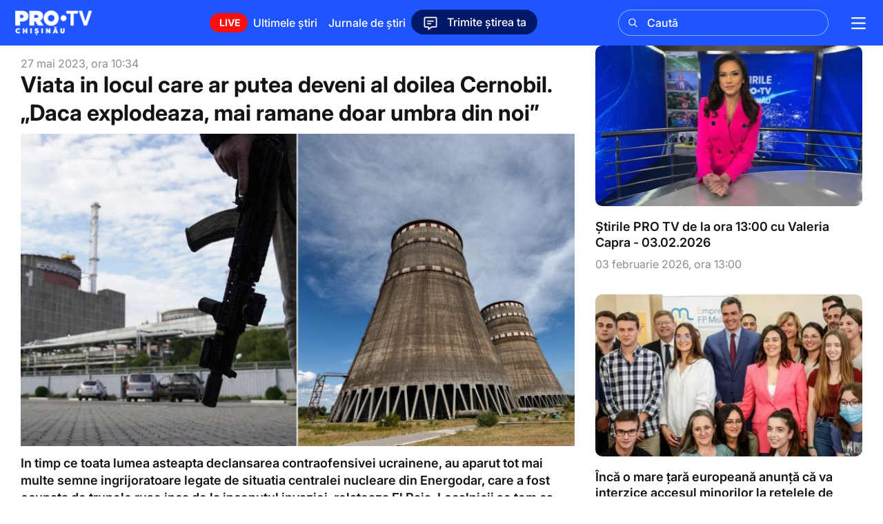

--- FILE ---
content_type: text/html; charset=utf-8
request_url: https://protv.md/ucraina/viata-in-locul-care-ar-putea-deveni-al-doilea-cernobil-daca-explodeaza-mai-ramane-doar-umbra-din-noi---2655316.html
body_size: 74686
content:
<!DOCTYPE html>
<html lang="ro">
<head>
    
<script type="text/javascript">
window.__cmpConfig = {
 customUI: {
 language: 'ro',

 // websiteName: '',
 // stylesLocation: '',
 // title: '',
 // logoLocation: '',
 // titleLink: '',
 strings: {
    "MAIN": {
    "BUTTON_SETTINGS": "Afla mai multe detalii",
    "BUTTON_OK": "OK",
    "BUTTON_BACK": "Inapoi",
 },
 "WELCOME": {
 "HEADER": "Draga utilizator",
 "INTRODUCTION": "Website-ul nostru si partenerii nostri setam cookie-uri si colectam informatii din browser-ul tau pentru a-ti putea afisa continutul site-ului, pentru a putea livra reclame relevante si pentru a intelege audienta online",
    "MAIN_PART":"Folosim cookie-uri pe site-ul nostru pentru a putea colecta si folosi date ce ne ajuta sa personalizam continutul si reclamele afisate, pentru a oferi utilizatorului functionalitati integrate cu platformele social media si pentru a analiza traficul pe site. Impartasim informatiile privind modul in care utilizatorii folosesc site-ul cu partenerii nostri care utilizeaza de asemenea tehnologii online, precum cookies, pentru a colecta si folosi date personale pentru a personaliza continutul si reclamele afisate, pentru a oferi utilizatorilor functionalitati integrate cu platformele social media si pentru a analiza traficul pe site si pe intreg internetul. Verifica aici informatii despre partenerii nostri si modul in care folosesc datele. Poti oricand sa te razgandesti si sa iti revizuiesti alegerea."
},
 "SETTINGS": {
    "BUTTONS": {
    "REJECT": "Respinge tot",
    "ACCEPT": "Accepta tot"
    },
    "DESCRIPTION": "Verifica aici informatii despre partenerii nostri si modul in care folosesc datele. Poti oricand sa te razgandesti si sa iti revizuiesti alegerea.",
    "TAB": {
    "PURPOSES": "Ai autorizat",
    "VENDORS": "Partenerii nostri"
    },
  "PURPOSE_NAMES": {
    "1": "Informatii despre stocare si acces",
    "2": "Personalizare",
    "3": "Selectarea reclamelor, livrare, raportare",
    "4": "Selectarea continutului, livrare, raportare",
    "5": "Masurare"
 },
 }
 } //Configuration example in section "Customization of displayed
 },
 logging: 'info',
 gdprApplies: true, //true if appliesGlobbaly=false
 appliesGlobally: true, //true if consent has to be collected from all users
 allowedVendors: null,
 allowedPurposes: null,
 cookiePerSubDomain: true,
 minRetryTime: (60 * 60 * 24 * 30),
 forceUI: false,
 use1stPartyCookieAsFallback: true,
 useOnly1stPartyCookie: false
};
</script>
<script defer  src="https://cmp.gemius.com/cmp/v2/stub.js"></script>
<script defer  src="https://cmp.gemius.com/cmp/v2/cmp.js"></script>

    <meta charset="utf-8">
    <meta name="theme-color" content="blue">
    <meta name="viewport" content="width=device-width, initial-scale=1">
    <meta name="format-detection" content="telephone=no">
    <meta http-equiv="X-UA-Compatible" content="IE=edge">
    <meta name="title" content="Viata in locul care ar putea deveni al doilea Cernobil. „Daca…">
    <meta name="description" content="In timp ce toata lumea asteapta declansarea contraofensivei ucrainene, au aparut tot mai multe semne ingrijoratoare legate de situatia centralei nucleare…">
    <title>Viata in locul care ar putea deveni al doilea Cernobil. „Daca explodeaza, mai ramane doar umbra din noi” </title>
    <meta property="og:site_name" content="Pro TV" />
    <meta property="fb:app_id" content="200684882149" />
    <meta property="og:type" content="article" />
    <meta property="og:url" content="" />
    <meta property="og:title" content="Viata in locul care ar putea deveni al doilea Cernobil. „Daca…" />
    <meta property="og:description" content="In timp ce toata lumea asteapta declansarea contraofensivei ucrainene, au aparut tot mai multe semne ingrijoratoare legate de situatia centralei nucleare…" />
    <meta property="og:image" content="https://assets.protv.md/articles/files/thumbs/700x/2023/05/27/aGFzaD1jNmZmZDVkZWZmOWE3ZTEwZTU3MDFiMGFiODI2NzNhOQ.thumb-1685172953y374lqy.jpeg" />
    <meta name="robots" content="all"/>    <meta property="article:section" content="Ucraina" />
    <link rel="image_src" href="https://assets.protv.md/articles/files/thumbs/700x/2023/05/27/aGFzaD1jNmZmZDVkZWZmOWE3ZTEwZTU3MDFiMGFiODI2NzNhOQ.thumb-1685172953y374lqy.jpeg" />
    <link rel="shortcut icon" type="image/x-icon" href="/img/favicon.ico">
    <link rel="apple-touch-icon-precomposed" href="/img/favicon.ico">
    <link rel="preconnect" href="https://fonts.googleapis.com">
<link rel="preconnect" href="https://fonts.gstatic.com" crossorigin>
     <style data-styled="gLMDFx hZlych gTeIMR hwbHWp hYBUln eIsyVe kgcYXj faAfZu hFMxPh jhdBoY bqjwAC iYVyQw eCMmjS ewovfz dzpUnJ" data-styled-version="4.4.1">
/* sc-component-id: SearchInput__RootWrapperStyled-sc-11xssf4-0 */
.hYBUln{display:-webkit-box;display:-webkit-flex;display:-ms-flexbox;display:flex;gap:8px;-webkit-align-items:center;-webkit-box-align:center;-ms-flex-align:center;align-items:center;} .hYBUln.mobile.active{background:#1F55FF;left:0;position:absolute;width:100%;padding-left:15px;padding-right:15px;z-index:2;} .hYBUln.mobile.active > div{width:calc(100vw - 70px);} .hYBUln.mobile.active .form-control{max-width:inherit;background-color:white;border:none !important;color:#495057 !important;} .hYBUln.mobile.active .input-group-text{background-color:white;border:none !important;} .hYBUln.mobile.active .input-group-text svg{fill:#1F55FF !important;} .hYBUln.mobile.active .root-group{display:-webkit-box;display:-webkit-flex;display:-ms-flexbox;display:flex;} .hYBUln .transparent{opacity:0;pointer-events:none;} .hYBUln > svg{width:24px;cursor:pointer;}
/* sc-component-id: BurgerMenu__BurgerIconStyled-sc-jz9xz5-0 */
.eIsyVe{padding:8px;position:relative;} .eIsyVe svg{cursor:pointer;width:24px;-webkit-animation-duration:0.3s;animation-duration:0.3s;}
/* sc-component-id: header__LogoStyled-sc-1jsusva-0 */
@media (max-width:570px){.hZlych{margin-right:0 !important;}} .hZlych img{height:48px;} @media (max-width:992px){.hZlych img{height:41px;}}
/* sc-component-id: header__MenuWrapStyled-sc-1jsusva-1 */
.gLMDFx{display:-webkit-box;display:-webkit-flex;display:-ms-flexbox;display:flex;-webkit-box-pack:justify;-webkit-justify-content:space-between;-ms-flex-pack:justify;justify-content:space-between;-webkit-align-items:center;-webkit-box-align:center;-ms-flex-align:center;align-items:center;padding:9px 0;} @media (max-width:992px){.gLMDFx{-webkit-box-pack:start;-webkit-justify-content:flex-start;-ms-flex-pack:start;justify-content:flex-start;}} @media (max-width:570px){.gLMDFx{padding-left:0;padding-right:0;}}
/* sc-component-id: header__RightBlockDivStyled-sc-1jsusva-2 */
.hwbHWp{display:-webkit-box;display:-webkit-flex;display:-ms-flexbox;display:flex;-webkit-align-items:center;-webkit-box-align:center;-ms-flex-align:center;align-items:center;gap:24px;} @media (max-width:1070px){.hwbHWp{gap:12px;}} @media (max-width:992px){.hwbHWp{margin-left:auto;}} @media (max-width:570px){.hwbHWp{gap:0;}}
/* sc-component-id: header__MenuUlStyled-sc-1jsusva-3 */
.gTeIMR{display:-webkit-box;display:-webkit-flex;display:-ms-flexbox;display:flex;-webkit-box-pack:center;-webkit-justify-content:center;-ms-flex-pack:center;justify-content:center;-webkit-align-items:center;-webkit-box-align:center;-ms-flex-align:center;align-items:center;gap:24px;margin-bottom:0;} @media (max-width:1070px){.gTeIMR{gap:16px;}} .gTeIMR .category a{color:#FFF;font-family:Inter,sans-serif;font-size:16px;font-style:normal;font-weight:500;line-height:normal;padding:4px 8px;border-radius:6px;} .gTeIMR .category a:hover,.gTeIMR .category a.active{color:#FFF;-webkit-text-decoration:none;text-decoration:none;background:#3566ff;}
/* sc-component-id: ArticleSendNews__DivStyled-sc-zepav9-0 */
.dzpUnJ{font-family:Inter;} .dzpUnJ p{display:inline-block;border-radius:8px;font-size:16px;border-right:1px solid rgba(31,85,255,0.10);border-bottom:1px solid rgba(31,85,255,0.10);border-left:1px solid rgba(31,85,255,0.10);background:rgba(31,85,255,0.02);padding:16px;border-top:4px solid #1F55FF;color:#151313;} @media (max-width:992px){.dzpUnJ p{font-size:14px;}} .dzpUnJ p svg{width:16px;vertical-align:top;} .dzpUnJ p svg.viber{fill:#6247C3;} .dzpUnJ p svg.wh{fill:#24D366;} .dzpUnJ p svg.tg{fill:#3EB7F4;} .dzpUnJ p .tg-href{color:#1F55FF;font-size:16px;font-style:normal;font-weight:500;line-height:140%;}
/* sc-component-id: ArticleAuthors__RootStyledDiv-sc-1ildm6m-0 */
.iYVyQw{display:-webkit-box;display:-webkit-flex;display:-ms-flexbox;display:flex;cursor:pointer;color:#007bff;-webkit-text-decoration:none;text-decoration:none;-webkit-transition:color 200ms ease-in;transition:color 200ms ease-in;gap:16px;margin-bottom:16px;} .iYVyQw img{width:30px;} .iYVyQw a{display:-webkit-box;display:-webkit-flex;display:-ms-flexbox;display:flex;-webkit-align-items:center;-webkit-box-align:center;-ms-flex-align:center;align-items:center;-webkit-text-decoration:none;text-decoration:none;} .iYVyQw a:hover{-webkit-text-decoration:none;text-decoration:none;}
/* sc-component-id: ArticleShareButtons__RootStyled-sc-73py7n-0 */
.ewovfz{display:-webkit-box;display:-webkit-flex;display:-ms-flexbox;display:flex;-webkit-align-items:center;-webkit-box-align:center;-ms-flex-align:center;align-items:center;-webkit-text-decoration:none;text-decoration:none;-webkit-transition:color 200ms ease-in;transition:color 200ms ease-in;gap:16px;} .ewovfz div[role="button"]{cursor:pointer;display:-webkit-box;display:-webkit-flex;display:-ms-flexbox;display:flex;-webkit-align-items:center;-webkit-box-align:center;-ms-flex-align:center;align-items:center;-webkit-box-pack:center;-webkit-justify-content:center;-ms-flex-pack:center;justify-content:center;-webkit-text-decoration:none;text-decoration:none;border:2px solid #011968;border-radius:50%;padding:5px;width:36px;height:36px;} @media (max-width:570px){.ewovfz div[role="button"]{width:34px;height:34px;}} .ewovfz div[role="button"]:hover{-webkit-text-decoration:none;text-decoration:none;opacity:0.8;} .ewovfz div[role="button"] svg{width:20px;} @media (max-width:570px){.ewovfz div[role="button"] svg{width:15px;}}
/* sc-component-id: SingleArticleHook__ArticleContentBodyStyled-sc-12qy4kr-0 */
.eCMmjS figure{position:relative;} .eCMmjS figure img{width:100%;margin-bottom:0 !important;} .eCMmjS figure figcaption{position:absolute;bottom:0;z-index:9;color:#ffffff;right:0;border-radius:18px 0 0 0;border:1px solid transparent;padding:2px 8px 2px 11px;background:#a2a0a057;}
/* sc-component-id: SingleArticleHook__ArticleCoverStyledFigure-sc-12qy4kr-2 */
.jhdBoY{position:relative;} .jhdBoY img{width:100%;} .jhdBoY figcaption{position:absolute;bottom:0;z-index:9;color:#ffffff;right:0;border-radius:18px 0 0 0;border:1px solid transparent;padding:2px 8px 2px 11px;background:#a2a0a057;}
/* sc-component-id: SingleArticleHook__ArticleContainerDivStyled-sc-12qy4kr-3 */
.kgcYXj .bottom-article-share-buttons{margin-bottom:24px;display:-webkit-box;display:-webkit-flex;display:-ms-flexbox;display:flex;-webkit-box-pack:center;-webkit-justify-content:center;-ms-flex-pack:center;justify-content:center;} .kgcYXj [data-adocean-container="intext_video"]:not(:empty){margin-top:16px;} .kgcYXj .ArticleImg{border-radius:8px;margin-bottom:12px;} @media (max-width:992px){.kgcYXj .ArticleImg{border-radius:12px;}} .kgcYXj .article-header{display:-webkit-box;display:-webkit-flex;display:-ms-flexbox;display:flex;-webkit-flex-direction:column;-ms-flex-direction:column;flex-direction:column;padding-top:16px;} .kgcYXj .article-header.live-text{-webkit-flex-direction:column-reverse;-ms-flex-direction:column-reverse;flex-direction:column-reverse;} @media (max-width:992px){.kgcYXj .article-header.live-text h1{margin-top:0;}} @media (max-width:992px){.kgcYXj .article-header{-webkit-flex-direction:column-reverse;-ms-flex-direction:column-reverse;flex-direction:column-reverse;}}
/* sc-component-id: SingleArticleHook__TitleH1Styled-sc-12qy4kr-4 */
.hFMxPh{color:#151313;font-size:32px;font-style:normal;font-weight:700;line-height:130%;max-width:801px;margin-bottom:10px;} @media (max-width:992px){.hFMxPh{margin-top:10px;}}
/* sc-component-id: SingleArticleHook__ShortContentH4Styled-sc-12qy4kr-5 */
.bqjwAC{color:#151313;font-size:18px;font-style:normal;font-weight:600;line-height:140%;} .bqjwAC p{color:#151313 !important;font-size:18px !important;font-style:normal !important;font-weight:600 !important;line-height:140% !important;}
/* sc-component-id: SingleArticleHook__PublishDivStyled-sc-12qy4kr-7 */
.faAfZu{display:-webkit-box;display:-webkit-flex;display:-ms-flexbox;display:flex;-webkit-align-items:center;-webkit-box-align:center;-ms-flex-align:center;align-items:center;-webkit-box-pack:justify;-webkit-justify-content:space-between;-ms-flex-pack:justify;justify-content:space-between;} .faAfZu .info{display:-webkit-box;display:-webkit-flex;display:-ms-flexbox;display:flex;-webkit-align-items:center;-webkit-box-align:center;-ms-flex-align:center;align-items:center;gap:8px;width:100%;} .faAfZu .info .article-shared-buttons-styled{margin-left:auto;margin-right:0;} @media (max-width:570px){.faAfZu .info .article-shared-buttons-styled{margin:0 auto;}} @media (max-width:992px){.faAfZu .info{-webkit-flex-wrap:wrap;-ms-flex-wrap:wrap;flex-wrap:wrap;margin-bottom:10px;}} .faAfZu .category{-webkit-text-decoration:none;text-decoration:none;cursor:pointer;color:#1F55FF;font-size:16px;font-style:normal;font-weight:500;line-height:12px;} .faAfZu .category:hover{-webkit-text-decoration:none;text-decoration:none;} .faAfZu .date{color:#8C8C8C;font-size:16px;font-style:normal;font-weight:400;line-height:130%;white-space:nowrap;} .faAfZu .update{color:#FFF;font-size:14px;font-style:normal;font-weight:600;line-height:12px;border-radius:28px;background:#FF0D0D;display:-webkit-box;display:-webkit-flex;display:-ms-flexbox;display:flex;padding:10px 16px;gap:4px;}</style>
    <script defer src="https://cdn.unblockia.com/h.js"></script>
    <!-- Google AdSense -->
<script async src="https://fundingchoicesmessages.google.com/i/pub-2551304804453128?ers=1" nonce="gwwE983zj3Ejb0L0fDjBow"></script><script nonce="gwwE983zj3Ejb0L0fDjBow">(function() {function signalGooglefcPresent() {if (!window.frames['googlefcPresent']) {if (document.body) {const iframe = document.createElement('iframe'); iframe.style = 'width: 0; height: 0; border: none; z-index: -1000; left: -1000px; top: -1000px;'; iframe.style.display = 'none'; iframe.name = 'googlefcPresent'; document.body.appendChild(iframe);} else {setTimeout(signalGooglefcPresent, 0);}}}signalGooglefcPresent();})();</script>
    <!-- Google AdSense -->

    <!--[if lt IE 9]>
    <script src="/js/html5shiv.min.js"></script>
    <![endif]-->
    <script src="//protvmd.adocean.pl/files/js/ado.js" async></script> <script>window._aoState=0,function e(){return"object"!=typeof ado?void setTimeout(function(){e()},5):(ado.config({mode:"new",xml:!1,characterEncoding:!0,attachReferrer:!0}),ado.preview({enabled:!0}),void(_aoState=1))}()</script>

<script async src="https://pagead2.googlesyndication.com/pagead/js/adsbygoogle.js?client=ca-pub-2551304804453128"
     crossorigin="anonymous"></script>

<!-- Remove later -->
<!-- Global site tag (gtag.js) - Google Analytics -->
<script async src="https://www.googletagmanager.com/gtag/js?id=G-JD60Q5RYDT"></script>
<script>
  window.dataLayer = window.dataLayer || [];
  function gtag(){dataLayer.push(arguments);}
  gtag('js', new Date());

  gtag('config', 'G-JD60Q5RYDT');
</script>
<script src="https://publisher.caroda.io/videoPlayer/caroda.min.js?ctok=6a2afe4b095653261466" crossorigin="anonymous" defer></script>
  <style>
    @charset "UTF-8";@keyframes react-loading-skeleton{100%{transform:translateX(100%)}}.react-loading-skeleton{--base-color:#ebebeb;--highlight-color:#f5f5f5;--animation-duration:1.5s;--animation-direction:normal;--pseudo-element-display:block;background-color:var(--base-color);width:100%;border-radius:.25rem;display:inline-flex;line-height:1;position:relative;user-select:none;overflow:hidden}.react-loading-skeleton::after{content:' ';display:var(--pseudo-element-display);position:absolute;top:0;left:0;right:0;height:100%;background-repeat:no-repeat;background-image:var(--custom-highlight-background,linear-gradient(90deg,var(--base-color) 0,var(--highlight-color) 50%,var(--base-color) 100%));transform:translateX(-100%);animation-name:react-loading-skeleton;animation-direction:var(--animation-direction);animation-duration:var(--animation-duration);animation-timing-function:ease-in-out;animation-iteration-count:infinite}*{margin:0;padding:0}*,:after,:before{box-sizing:border-box}:focus{outline:0}html *{max-height:1000000px}article,aside,details,figcaption,figure,footer,header,hgroup,main,menu,nav,section,summary{display:block}audio,canvas,progress,video{display:inline-block;vertical-align:baseline}audio:not([controls]){display:none;height:0}a:active,a:hover{outline:0}b,optgroup,strong{font-weight:700}img{max-width:100%;height:auto;border:0;opacity:1;transition:opacity .3s}img[data-src]{opacity:0}svg:not(:root){overflow:hidden}hr{margin:0}button,input,optgroup,select,textarea{color:inherit;font:inherit}button{background:0 0}button,html input[type=button],input[type=reset],input[type=submit]{cursor:pointer;-webkit-appearance:button}button[disabled],html input[disabled]{cursor:default}button::-moz-focus-inner,input::-moz-focus-inner{padding:0;border:0}input{line-height:normal}input[type=number]::-webkit-inner-spin-button,input[type=number]::-webkit-outer-spin-button{height:auto}input[type=search]{box-sizing:content-box;-webkit-appearance:textfield}input[type=search]::-webkit-search-cancel-button,input[type=search]::-webkit-search-decoration{-webkit-appearance:none}legend{border:0}textarea{resize:none;resize:vertical}table{border-spacing:0;border-collapse:collapse}li,ol,ul{list-style:none}button,hr,input,textarea{border:none}label{cursor:pointer;display:inline-block}.clearfix:after,.clearfix:before{display:table;content:" "}.clear,.clearfix:after{clear:both}.center{text-align:center}.ovh{overflow:hidden}.ovv{overflow:visible}.hid,.hidden{display:none}.dt{display:table}.dtc{display:table-cell;vertical-align:middle}.getModal{cursor:pointer}.video-wrap{position:relative;padding-bottom:56.25%;padding-top:25px;height:0}.video-wrap iframe{position:absolute;top:0;left:0;width:100%;height:100%}svg{width:100%;height:100%;transition:.3s;overflow:hidden}@font-face{font-family:"DM Sans";font-style:italic;font-weight:100 1000;font-display:swap;src:url(https://fonts.gstatic.com/s/dmsans/v17/rP2Fp2ywxg089UriCZa4ET-DNl0.woff2) format("woff2");unicode-range:U+0100-02BA,U+02BD-02C5,U+02C7-02CC,U+02CE-02D7,U+02DD-02FF,U+0304,U+0308,U+0329,U+1D00-1DBF,U+1E00-1E9F,U+1EF2-1EFF,U+2020,U+20A0-20AB,U+20AD-20C0,U+2113,U+2C60-2C7F,U+A720-A7FF}@font-face{font-family:"DM Sans";font-style:italic;font-weight:100 1000;font-display:swap;src:url(https://fonts.gstatic.com/s/dmsans/v17/rP2Fp2ywxg089UriCZa4Hz-D.woff2) format("woff2");unicode-range:U+0000-00FF,U+0131,U+0152-0153,U+02BB-02BC,U+02C6,U+02DA,U+02DC,U+0304,U+0308,U+0329,U+2000-206F,U+20AC,U+2122,U+2191,U+2193,U+2212,U+2215,U+FEFF,U+FFFD}@font-face{font-family:"DM Sans";font-style:normal;font-weight:100 1000;font-display:swap;src:url(https://fonts.gstatic.com/s/dmsans/v17/rP2Hp2ywxg089UriCZ2IHSeH.woff2) format("woff2");unicode-range:U+0100-02BA,U+02BD-02C5,U+02C7-02CC,U+02CE-02D7,U+02DD-02FF,U+0304,U+0308,U+0329,U+1D00-1DBF,U+1E00-1E9F,U+1EF2-1EFF,U+2020,U+20A0-20AB,U+20AD-20C0,U+2113,U+2C60-2C7F,U+A720-A7FF}@font-face{font-family:"DM Sans";font-style:normal;font-weight:100 1000;font-display:swap;src:url(https://fonts.gstatic.com/s/dmsans/v17/rP2Hp2ywxg089UriCZOIHQ.woff2) format("woff2");unicode-range:U+0000-00FF,U+0131,U+0152-0153,U+02BB-02BC,U+02C6,U+02DA,U+02DC,U+0304,U+0308,U+0329,U+2000-206F,U+20AC,U+2122,U+2191,U+2193,U+2212,U+2215,U+FEFF,U+FFFD}@font-face{font-family:Inter;font-style:italic;font-weight:100 900;font-display:swap;src:url(https://fonts.gstatic.com/s/inter/v20/UcCm3FwrK3iLTcvnUwkT9nA2.woff2) format("woff2");unicode-range:U+0460-052F,U+1C80-1C8A,U+20B4,U+2DE0-2DFF,U+A640-A69F,U+FE2E-FE2F}@font-face{font-family:Inter;font-style:italic;font-weight:100 900;font-display:swap;src:url(https://fonts.gstatic.com/s/inter/v20/UcCm3FwrK3iLTcvnUwAT9nA2.woff2) format("woff2");unicode-range:U+0301,U+0400-045F,U+0490-0491,U+04B0-04B1,U+2116}@font-face{font-family:Inter;font-style:italic;font-weight:100 900;font-display:swap;src:url(https://fonts.gstatic.com/s/inter/v20/UcCm3FwrK3iLTcvnUwgT9nA2.woff2) format("woff2");unicode-range:U+1F00-1FFF}@font-face{font-family:Inter;font-style:italic;font-weight:100 900;font-display:swap;src:url(https://fonts.gstatic.com/s/inter/v20/UcCm3FwrK3iLTcvnUwcT9nA2.woff2) format("woff2");unicode-range:U+0370-0377,U+037A-037F,U+0384-038A,U+038C,U+038E-03A1,U+03A3-03FF}@font-face{font-family:Inter;font-style:italic;font-weight:100 900;font-display:swap;src:url(https://fonts.gstatic.com/s/inter/v20/UcCm3FwrK3iLTcvnUwsT9nA2.woff2) format("woff2");unicode-range:U+0102-0103,U+0110-0111,U+0128-0129,U+0168-0169,U+01A0-01A1,U+01AF-01B0,U+0300-0301,U+0303-0304,U+0308-0309,U+0323,U+0329,U+1EA0-1EF9,U+20AB}@font-face{font-family:Inter;font-style:italic;font-weight:100 900;font-display:swap;src:url(https://fonts.gstatic.com/s/inter/v20/UcCm3FwrK3iLTcvnUwoT9nA2.woff2) format("woff2");unicode-range:U+0100-02BA,U+02BD-02C5,U+02C7-02CC,U+02CE-02D7,U+02DD-02FF,U+0304,U+0308,U+0329,U+1D00-1DBF,U+1E00-1E9F,U+1EF2-1EFF,U+2020,U+20A0-20AB,U+20AD-20C0,U+2113,U+2C60-2C7F,U+A720-A7FF}@font-face{font-family:Inter;font-style:italic;font-weight:100 900;font-display:swap;src:url(https://fonts.gstatic.com/s/inter/v20/UcCm3FwrK3iLTcvnUwQT9g.woff2) format("woff2");unicode-range:U+0000-00FF,U+0131,U+0152-0153,U+02BB-02BC,U+02C6,U+02DA,U+02DC,U+0304,U+0308,U+0329,U+2000-206F,U+20AC,U+2122,U+2191,U+2193,U+2212,U+2215,U+FEFF,U+FFFD}@font-face{font-family:Inter;font-style:normal;font-weight:100 900;font-display:swap;src:url(https://fonts.gstatic.com/s/inter/v20/UcCo3FwrK3iLTcvvYwYL8g.woff2) format("woff2");unicode-range:U+0460-052F,U+1C80-1C8A,U+20B4,U+2DE0-2DFF,U+A640-A69F,U+FE2E-FE2F}@font-face{font-family:Inter;font-style:normal;font-weight:100 900;font-display:swap;src:url(https://fonts.gstatic.com/s/inter/v20/UcCo3FwrK3iLTcvmYwYL8g.woff2) format("woff2");unicode-range:U+0301,U+0400-045F,U+0490-0491,U+04B0-04B1,U+2116}@font-face{font-family:Inter;font-style:normal;font-weight:100 900;font-display:swap;src:url(https://fonts.gstatic.com/s/inter/v20/UcCo3FwrK3iLTcvuYwYL8g.woff2) format("woff2");unicode-range:U+1F00-1FFF}@font-face{font-family:Inter;font-style:normal;font-weight:100 900;font-display:swap;src:url(https://fonts.gstatic.com/s/inter/v20/UcCo3FwrK3iLTcvhYwYL8g.woff2) format("woff2");unicode-range:U+0370-0377,U+037A-037F,U+0384-038A,U+038C,U+038E-03A1,U+03A3-03FF}@font-face{font-family:Inter;font-style:normal;font-weight:100 900;font-display:swap;src:url(https://fonts.gstatic.com/s/inter/v20/UcCo3FwrK3iLTcvtYwYL8g.woff2) format("woff2");unicode-range:U+0102-0103,U+0110-0111,U+0128-0129,U+0168-0169,U+01A0-01A1,U+01AF-01B0,U+0300-0301,U+0303-0304,U+0308-0309,U+0323,U+0329,U+1EA0-1EF9,U+20AB}@font-face{font-family:Inter;font-style:normal;font-weight:100 900;font-display:swap;src:url(https://fonts.gstatic.com/s/inter/v20/UcCo3FwrK3iLTcvsYwYL8g.woff2) format("woff2");unicode-range:U+0100-02BA,U+02BD-02C5,U+02C7-02CC,U+02CE-02D7,U+02DD-02FF,U+0304,U+0308,U+0329,U+1D00-1DBF,U+1E00-1E9F,U+1EF2-1EFF,U+2020,U+20A0-20AB,U+20AD-20C0,U+2113,U+2C60-2C7F,U+A720-A7FF}@font-face{font-family:Inter;font-style:normal;font-weight:100 900;font-display:swap;src:url(https://fonts.gstatic.com/s/inter/v20/UcCo3FwrK3iLTcviYwY.woff2) format("woff2");unicode-range:U+0000-00FF,U+0131,U+0152-0153,U+02BB-02BC,U+02C6,U+02DA,U+02DC,U+0304,U+0308,U+0329,U+2000-206F,U+20AC,U+2122,U+2191,U+2193,U+2212,U+2215,U+FEFF,U+FFFD}/*! * Bootstrap v4.1.3 (https://getbootstrap.com/) * Copyright 2011-2018 The Bootstrap Authors * Copyright 2011-2018 Twitter, Inc. * Licensed under MIT (https://github.com/twbs/bootstrap/blob/master/LICENSE) */.input-group-text input[type=checkbox],.input-group-text input[type=radio],dl,h1,h2,h3,h4,h5,h6,ol,p,ul{margin-top:0}address,dl,ol,p,pre,ul{margin-bottom:1rem}body,caption{text-align:left}dd,label{margin-bottom:.5rem}pre,textarea{overflow:auto}article,aside,figcaption,figure,footer,header,hgroup,legend,main,nav,section{display:block}address,legend{line-height:inherit}progress,sub,sup{vertical-align:baseline}button,hr,input{overflow:visible}.img-fluid,.img-thumbnail,legend{max-width:100%}.img-fluid,select.form-control[multiple],select.form-control[size],textarea.form-control{height:auto}.breadcrumb-item+.breadcrumb-item:hover::before,.btn:focus,.btn:hover,.card-link:hover,.nav-link:focus,.nav-link:hover,.navbar-brand:focus,.navbar-brand:hover,.navbar-toggler:focus,.navbar-toggler:hover,a{text-decoration:none}.btn.focus,.btn:focus,.form-control:focus{box-shadow:0 0 0 .2rem rgba(0,123,255,.25)}.dropdown-menu,.nav,.navbar-nav{list-style:none}.badge,.btn,.dropdown-header,.dropdown-item,.input-group-text,.navbar-brand,.progress-bar{white-space:nowrap}:root{--blue:#007bff;--indigo:#6610f2;--purple:#6f42c1;--pink:#e83e8c;--red:#dc3545;--orange:#fd7e14;--yellow:#ffc107;--green:#28a745;--teal:#20c997;--cyan:#17a2b8;--white:#fff;--gray:#6c757d;--gray-dark:#343a40;--primary:#007bff;--secondary:#6c757d;--success:#28a745;--info:#17a2b8;--warning:#ffc107;--danger:#dc3545;--light:#f8f9fa;--dark:#343a40;--breakpoint-xs:0;--breakpoint-sm:576px;--breakpoint-md:768px;--breakpoint-lg:992px;--breakpoint-xl:1200px;--font-family-monospace:SFMono-Regular,Menlo,Monaco,Consolas,"Liberation Mono","Courier New",monospace}*,::after,::before{box-sizing:border-box}html{-webkit-text-size-adjust:100%;-ms-text-size-adjust:100%;line-height:1.15;-webkit-text-size-adjust:100%;-ms-text-size-adjust:100%;-ms-overflow-style:scrollbar;-webkit-tap-highlight-color:transparent}body{margin:0;font-size:1rem;font-weight:400;line-height:1.5;color:#212529;background-color:#fff}.alert-link,dt,kbd kbd{font-weight:700}[tabindex="-1"]:focus{outline:0!important}abbr[data-original-title],abbr[title]{text-decoration:underline;-webkit-text-decoration:underline dotted;text-decoration:underline dotted;cursor:help;border-bottom:0}.btn:not(:disabled):not(.disabled),.close:not(:disabled):not(.disabled),.navbar-toggler:not(:disabled):not(.disabled),.page-link:not(:disabled):not(.disabled),summary{cursor:pointer}address{font-style:normal}.btn-group-toggle>.btn,.btn-group-toggle>.btn-group>.btn,.card-text:last-child,.form-check-label,ol ol,ol ul,ul ol,ul ul{margin-bottom:0}dd{margin-left:0}blockquote,figure{margin:0 0 1rem}dfn{font-style:italic}b,strong{font-weight:bolder}sub,sup{position:relative;font-size:75%;line-height:0}.btn,.custom-select,.navbar-toggler-icon,img,svg{vertical-align:middle}sub{bottom:-.25em}sup{top:-.5em}a{color:#007bff;background-color:transparent;-webkit-text-decoration-skip:objects}a:hover{color:#0056b3;text-decoration:underline}a:not([href]):not([tabindex]),a:not([href]):not([tabindex]):focus,a:not([href]):not([tabindex]):hover{color:inherit;text-decoration:none}.custom-range:focus,a:not([href]):not([tabindex]):focus{outline:0}code,kbd,pre,samp{font-family:SFMono-Regular,Menlo,Monaco,Consolas,"Liberation Mono","Courier New",monospace;font-size:1em}caption{padding-top:.75rem;padding-bottom:.75rem;color:#6c757d;caption-side:bottom}th{text-align:inherit}.accordion .card:not(:first-of-type) .card-header:first-child,button{border-radius:0}button:focus{outline:-webkit-focus-ring-color auto 5px}button,input,optgroup,select,textarea{margin:0;font-family:inherit;font-size:inherit;line-height:inherit}button,select{text-transform:none}[type=reset],[type=submit],button,html [type=button]{-webkit-appearance:button}[type=button]::-moz-focus-inner,[type=reset]::-moz-focus-inner,[type=submit]::-moz-focus-inner,button::-moz-focus-inner{padding:0;border-style:none}input[type=checkbox],input[type=radio]{box-sizing:border-box;padding:0}input[type=date],input[type=datetime-local],input[type=month],input[type=time]{-webkit-appearance:listbox}fieldset{min-width:0;padding:0;margin:0;border:0}legend{width:100%;padding:0;margin-bottom:.5rem;font-size:1.5rem;color:inherit;white-space:normal}[type=number]::-webkit-inner-spin-button,[type=number]::-webkit-outer-spin-button{height:auto}[type=search]{outline-offset:-2px;-webkit-appearance:none}[type=search]::-webkit-search-cancel-button,[type=search]::-webkit-search-decoration{-webkit-appearance:none}::-webkit-file-upload-button{font:inherit;-webkit-appearance:button}.display-1,.display-2,.display-3,.display-4{line-height:1.2}.figure,.list-inline-item,output{display:inline-block}summary{display:list-item}.badge:empty,.collapse:not(.show),.navbar-expand .navbar-toggler,.popover-header:empty,.tab-content>.tab-pane,template{display:none}.d-none,[hidden]{display:none!important}.h1,.h2,.h3,.h4,.h5,.h6,h1,h2,h3,h4,h5,h6{margin-bottom:.5rem;font-family:inherit;font-weight:500;line-height:1.2;color:inherit}.blockquote,hr{margin-bottom:1rem}.display-1,.display-2,.display-3,.display-4,.lead{font-weight:300}.h1,h1{font-size:2.5rem}.h2,h2{font-size:2rem}.h3,h3{font-size:1.75rem}.h4,h4{font-size:1.5rem}.h5,h5{font-size:1.25rem}.h6,h6{font-size:1rem}.lead{font-size:1.25rem}.display-1{font-size:6rem}.display-2{font-size:5.5rem}.display-3{font-size:4.5rem}.display-4{font-size:3.5rem}.btn,.btn-link,.dropdown-item,.small,small{font-weight:400}hr{box-sizing:content-box;height:0;margin-top:1rem;border:0;border-top:1px solid rgba(0,0,0,.1)}.small,small{font-size:80%}code,kbd,pre{font-size:87.5%}.mark,mark{padding:.2em;background-color:#fcf8e3}.carousel-indicators .active,.img-thumbnail,.table .table{background-color:#fff}.list-inline,.list-unstyled{padding-left:0;list-style:none}.bs-popover-auto[x-placement^=left],.bs-popover-left,.list-inline-item:not(:last-child){margin-right:.5rem}.initialism{font-size:90%;text-transform:uppercase}.blockquote{font-size:1.25rem}.blockquote-footer{display:block;font-size:80%;color:#6c757d}.blockquote-footer::before{content:"— "}.img-thumbnail{padding:.25rem;border:1px solid #dee2e6;border-radius:.25rem;height:auto}.figure-img{margin-bottom:.5rem;line-height:1}.figure-caption{font-size:90%;color:#6c757d}.alert-heading,a>code,pre code{color:inherit}code{color:#e83e8c;word-break:break-word}kbd{padding:.2rem .4rem;color:#fff;background-color:#212529;border-radius:.2rem}kbd kbd{padding:0;font-size:100%}pre{margin-top:0;-ms-overflow-style:scrollbar;display:block;color:#212529}pre code{font-size:inherit;word-break:normal}.pre-scrollable{max-height:340px;overflow-y:scroll}.container,.container-fluid{width:100%;padding-right:15px;padding-left:15px;margin-right:auto;margin-left:auto}@media (min-width:576px){.container{max-width:540px}}@media (min-width:768px){.container{max-width:720px}}@media (min-width:992px){.container{max-width:calc(100% - 30px)}}@media (min-width:1290px){.container{max-width:1230px}}.row{display:flex;flex-wrap:wrap;margin-right:-15px;margin-left:-15px}.card>hr,.no-gutters{margin-right:0;margin-left:0}.form-control-plaintext.form-control-lg,.form-control-plaintext.form-control-sm,.navbar-nav .nav-link,.no-gutters>.col,.no-gutters>[class*=col-]{padding-right:0;padding-left:0}.col,.col-1,.col-10,.col-11,.col-12,.col-2,.col-3,.col-4,.col-5,.col-6,.col-7,.col-8,.col-9,.col-auto,.col-lg,.col-lg-1,.col-lg-10,.col-lg-11,.col-lg-12,.col-lg-2,.col-lg-3,.col-lg-4,.col-lg-5,.col-lg-6,.col-lg-7,.col-lg-8,.col-lg-9,.col-lg-auto,.col-md,.col-md-1,.col-md-10,.col-md-11,.col-md-12,.col-md-2,.col-md-3,.col-md-4,.col-md-5,.col-md-6,.col-md-7,.col-md-8,.col-md-9,.col-md-auto,.col-sm,.col-sm-1,.col-sm-10,.col-sm-11,.col-sm-12,.col-sm-2,.col-sm-3,.col-sm-4,.col-sm-5,.col-sm-6,.col-sm-7,.col-sm-8,.col-sm-9,.col-sm-auto,.col-xl,.col-xl-1,.col-xl-10,.col-xl-11,.col-xl-12,.col-xl-2,.col-xl-3,.col-xl-4,.col-xl-5,.col-xl-6,.col-xl-7,.col-xl-8,.col-xl-9,.col-xl-auto{position:relative;width:100%;min-height:1px;padding-right:15px;padding-left:15px}.col{flex-basis:0;flex-grow:1;max-width:100%}.col-auto{flex:0 0 auto;width:auto;max-width:none}.col-1{flex:0 0 8.333333%;max-width:8.333333%}.col-2{flex:0 0 16.666667%;max-width:16.666667%}.col-3{flex:0 0 25%;max-width:25%}.col-4{flex:0 0 33.333333%;max-width:33.333333%}.col-5{flex:0 0 41.666667%;max-width:41.666667%}.col-6{flex:0 0 50%;max-width:50%}.col-7{flex:0 0 58.333333%;max-width:58.333333%}.col-8{flex:0 0 66.666667%;max-width:66.666667%}.col-9{flex:0 0 75%;max-width:75%}.col-10{flex:0 0 83.333333%;max-width:83.333333%}.col-11{flex:0 0 91.666667%;max-width:91.666667%}.col-12{flex:0 0 100%;max-width:100%}.order-first{order:-1}.order-last{order:13}.order-0{order:0}.order-1{order:1}.order-2{order:2}.order-3{order:3}.order-4{order:4}.order-5{order:5}.order-6{order:6}.order-7{order:7}.order-8{order:8}.order-9{order:9}.order-10{order:10}.order-11{order:11}.order-12{order:12}.offset-1{margin-left:8.333333%}.offset-2{margin-left:16.666667%}.offset-3{margin-left:25%}.offset-4{margin-left:33.333333%}.offset-5{margin-left:41.666667%}.offset-6{margin-left:50%}.offset-7{margin-left:58.333333%}.offset-8{margin-left:66.666667%}.offset-9{margin-left:75%}.offset-10{margin-left:83.333333%}.offset-11{margin-left:91.666667%}.table{width:100%;margin-bottom:1rem;background-color:transparent}.table td,.table th{padding:.75rem;vertical-align:top;border-top:1px solid #dee2e6}.table thead th{vertical-align:bottom;border-bottom:2px solid #dee2e6}.table tbody+tbody{border-top:2px solid #dee2e6}.table-sm td,.table-sm th{padding:.3rem}.table-bordered,.table-bordered td,.table-bordered th{border:1px solid #dee2e6}.table-bordered thead td,.table-bordered thead th{border-bottom-width:2px}.table-borderless tbody+tbody,.table-borderless td,.table-borderless th,.table-borderless thead th,.table-dark.table-bordered,.table-responsive>.table-bordered{border:0}.table .thead-dark th,.table-dark td,.table-dark th,.table-dark thead th{border-color:#32383e}.table-striped tbody tr:nth-of-type(odd){background-color:rgba(0,0,0,.05)}.table-active,.table-active>td,.table-active>th,.table-hover .table-active:hover,.table-hover .table-active:hover>td,.table-hover .table-active:hover>th,.table-hover tbody tr:hover{background-color:rgba(0,0,0,.075)}.table-primary,.table-primary>td,.table-primary>th{background-color:#b8daff}.table-hover .table-primary:hover,.table-hover .table-primary:hover>td,.table-hover .table-primary:hover>th{background-color:#9fcdff}.table-secondary,.table-secondary>td,.table-secondary>th{background-color:#d6d8db}.table-hover .table-secondary:hover,.table-hover .table-secondary:hover>td,.table-hover .table-secondary:hover>th{background-color:#c8cbcf}.table-success,.table-success>td,.table-success>th{background-color:#c3e6cb}.table-hover .table-success:hover,.table-hover .table-success:hover>td,.table-hover .table-success:hover>th{background-color:#b1dfbb}.table-info,.table-info>td,.table-info>th{background-color:#bee5eb}.table-hover .table-info:hover,.table-hover .table-info:hover>td,.table-hover .table-info:hover>th{background-color:#abdde5}.table-warning,.table-warning>td,.table-warning>th{background-color:#ffeeba}.table-hover .table-warning:hover,.table-hover .table-warning:hover>td,.table-hover .table-warning:hover>th{background-color:#ffe8a1}.table-danger,.table-danger>td,.table-danger>th{background-color:#f5c6cb}.table-hover .table-danger:hover,.table-hover .table-danger:hover>td,.table-hover .table-danger:hover>th{background-color:#f1b0b7}.table-light,.table-light>td,.table-light>th{background-color:#fdfdfe}.table-hover .table-light:hover,.table-hover .table-light:hover>td,.table-hover .table-light:hover>th{background-color:#ececf6}.table-dark,.table-dark>td,.table-dark>th{background-color:#c6c8ca}.table .thead-dark th,.table-dark{color:#fff;background-color:#212529}.table-hover .table-dark:hover,.table-hover .table-dark:hover>td,.table-hover .table-dark:hover>th{background-color:#b9bbbe}.table .thead-light th{color:#495057;background-color:#e9ecef;border-color:#dee2e6}.table-dark.table-striped tbody tr:nth-of-type(odd){background-color:rgba(255,255,255,.05)}.table-dark.table-hover tbody tr:hover{background-color:rgba(255,255,255,.075)}.table-responsive{display:block;width:100%;overflow-x:auto;-webkit-overflow-scrolling:touch;-ms-overflow-style:-ms-autohiding-scrollbar}.collapsing,.modal,.modal-open,.progress{overflow:hidden}.form-control{display:block;width:100%;height:calc(2.25rem + 2px);padding:.375rem .75rem;font-size:1rem;line-height:1.5;color:#495057;background-color:#fff;background-clip:padding-box;border:1px solid #ced4da;border-radius:.25rem;transition:border-color .15s ease-in-out,box-shadow .15s ease-in-out}.form-control::-ms-expand{background-color:transparent;border:0}.form-control:focus{color:#495057;background-color:#fff;border-color:#80bdff;outline:0}.form-control::-moz-placeholder{color:#6c757d;opacity:1}.form-control::placeholder{color:#6c757d;opacity:1}.form-control:disabled,.form-control[readonly]{background-color:#e9ecef;opacity:1}select.form-control:focus::-ms-value{color:#495057;background-color:#fff}.btn-block,.form-control-file,.form-control-range{display:block;width:100%}.col-form-label{padding-top:calc(.375rem + 1px);padding-bottom:calc(.375rem + 1px);margin-bottom:0;font-size:inherit;line-height:1.5}.col-form-label-lg{padding-top:calc(.5rem + 1px);padding-bottom:calc(.5rem + 1px);font-size:1.25rem;line-height:1.5}.col-form-label-sm{padding-top:calc(.25rem + 1px);padding-bottom:calc(.25rem + 1px);font-size:.875rem;line-height:1.5}.form-control-plaintext{display:block;width:100%;padding-top:.375rem;padding-bottom:.375rem;margin-bottom:0;line-height:1.5;color:#212529;background-color:transparent;border:solid transparent;border-width:1px 0}.form-control-sm,.input-group-sm>.form-control,.input-group-sm>.input-group-append>.btn,.input-group-sm>.input-group-append>.input-group-text,.input-group-sm>.input-group-prepend>.btn,.input-group-sm>.input-group-prepend>.input-group-text{height:calc(1.8125rem + 2px);padding:.25rem .5rem;font-size:.875rem;line-height:1.5;border-radius:.2rem}.form-control-lg,.input-group-lg>.form-control,.input-group-lg>.input-group-append>.btn,.input-group-lg>.input-group-append>.input-group-text,.input-group-lg>.input-group-prepend>.btn,.input-group-lg>.input-group-prepend>.input-group-text{height:calc(2.875rem + 2px);padding:.5rem 1rem;font-size:1.25rem;line-height:1.5;border-radius:.3rem}.form-group{margin-bottom:1rem}.form-text{display:block;margin-top:.25rem}.form-row{display:flex;flex-wrap:wrap;margin-right:-5px;margin-left:-5px}.form-row>.col,.form-row>[class*=col-]{padding-right:5px;padding-left:5px}.form-check{position:relative;display:block;padding-left:1.25rem}.form-check-input{position:absolute;margin-top:.3rem;margin-left:-1.25rem}.breadcrumb-item.active,.custom-control-input:disabled~.custom-control-label,.form-check-input:disabled~.form-check-label,.nav-link.disabled{color:#6c757d}.form-check-inline{display:inline-flex;align-items:center;padding-left:0;margin-right:.75rem}.invalid-tooltip,.valid-tooltip{position:absolute;z-index:5;display:none;max-width:100%;padding:.25rem .5rem;border-radius:.25rem;line-height:1.5;top:100%}.form-check-inline .form-check-input{position:static;margin-top:0;margin-right:.3125rem;margin-left:0}.valid-feedback{display:none;width:100%;margin-top:.25rem;font-size:80%;color:#28a745}.valid-tooltip{margin-top:.1rem;font-size:.875rem;color:#fff;background-color:rgba(40,167,69,.9)}.custom-select.is-valid,.form-control.is-valid,.was-validated .custom-select:valid,.was-validated .form-control:valid{border-color:#28a745}.custom-select.is-valid:focus,.form-control.is-valid:focus,.was-validated .custom-select:valid:focus,.was-validated .form-control:valid:focus{border-color:#28a745;box-shadow:0 0 0 .2rem rgba(40,167,69,.25)}.custom-select.is-valid~.valid-feedback,.custom-select.is-valid~.valid-tooltip,.form-control.is-valid~.valid-feedback,.form-control.is-valid~.valid-tooltip,.was-validated .custom-select:valid~.valid-feedback,.was-validated .custom-select:valid~.valid-tooltip,.was-validated .form-control:valid~.valid-feedback,.was-validated .form-control:valid~.valid-tooltip{display:block}.form-control-file.is-valid~.valid-feedback,.form-control-file.is-valid~.valid-tooltip,.was-validated .form-control-file:valid~.valid-feedback,.was-validated .form-control-file:valid~.valid-tooltip{display:block}.form-check-input.is-valid~.form-check-label,.was-validated .form-check-input:valid~.form-check-label{color:#28a745}.form-check-input.is-valid~.valid-feedback,.form-check-input.is-valid~.valid-tooltip,.was-validated .form-check-input:valid~.valid-feedback,.was-validated .form-check-input:valid~.valid-tooltip{display:block}.custom-control-input.is-valid~.custom-control-label,.was-validated .custom-control-input:valid~.custom-control-label{color:#28a745}.custom-control-input.is-valid~.custom-control-label::before,.was-validated .custom-control-input:valid~.custom-control-label::before{background-color:#71dd8a}.custom-control-input.is-valid~.valid-feedback,.custom-control-input.is-valid~.valid-tooltip,.was-validated .custom-control-input:valid~.valid-feedback,.was-validated .custom-control-input:valid~.valid-tooltip{display:block}.custom-control-input.is-valid:checked~.custom-control-label::before,.was-validated .custom-control-input:valid:checked~.custom-control-label::before{background-color:#34ce57}.custom-control-input.is-valid:focus~.custom-control-label::before,.was-validated .custom-control-input:valid:focus~.custom-control-label::before{box-shadow:0 0 0 1px #fff,0 0 0 .2rem rgba(40,167,69,.25)}.custom-file-input.is-valid~.custom-file-label,.was-validated .custom-file-input:valid~.custom-file-label{border-color:#28a745}.custom-file-input.is-valid~.custom-file-label::after,.was-validated .custom-file-input:valid~.custom-file-label::after{border-color:inherit}.custom-file-input.is-valid~.valid-feedback,.custom-file-input.is-valid~.valid-tooltip,.was-validated .custom-file-input:valid~.valid-feedback,.was-validated .custom-file-input:valid~.valid-tooltip{display:block}.custom-file-input.is-valid:focus~.custom-file-label,.was-validated .custom-file-input:valid:focus~.custom-file-label{box-shadow:0 0 0 .2rem rgba(40,167,69,.25)}.invalid-feedback{display:none;width:100%;margin-top:.25rem;font-size:80%;color:#dc3545}.invalid-tooltip{margin-top:.1rem;font-size:.875rem;color:#fff;background-color:rgba(220,53,69,.9)}.carousel,.collapsing,.dropdown,.dropleft,.dropright,.dropup{position:relative}.custom-select.is-invalid,.form-control.is-invalid,.was-validated .custom-select:invalid,.was-validated .form-control:invalid{border-color:#dc3545}.custom-select.is-invalid:focus,.form-control.is-invalid:focus,.was-validated .custom-select:invalid:focus,.was-validated .form-control:invalid:focus{border-color:#dc3545;box-shadow:0 0 0 .2rem rgba(220,53,69,.25)}.custom-select.is-invalid~.invalid-feedback,.custom-select.is-invalid~.invalid-tooltip,.form-control.is-invalid~.invalid-feedback,.form-control.is-invalid~.invalid-tooltip,.was-validated .custom-select:invalid~.invalid-feedback,.was-validated .custom-select:invalid~.invalid-tooltip,.was-validated .form-control:invalid~.invalid-feedback,.was-validated .form-control:invalid~.invalid-tooltip{display:block}.form-control-file.is-invalid~.invalid-feedback,.form-control-file.is-invalid~.invalid-tooltip,.was-validated .form-control-file:invalid~.invalid-feedback,.was-validated .form-control-file:invalid~.invalid-tooltip{display:block}.form-check-input.is-invalid~.form-check-label,.was-validated .form-check-input:invalid~.form-check-label{color:#dc3545}.form-check-input.is-invalid~.invalid-feedback,.form-check-input.is-invalid~.invalid-tooltip,.was-validated .form-check-input:invalid~.invalid-feedback,.was-validated .form-check-input:invalid~.invalid-tooltip{display:block}.custom-control-input.is-invalid~.custom-control-label,.was-validated .custom-control-input:invalid~.custom-control-label{color:#dc3545}.custom-control-input.is-invalid~.custom-control-label::before,.was-validated .custom-control-input:invalid~.custom-control-label::before{background-color:#efa2a9}.custom-control-input.is-invalid~.invalid-feedback,.custom-control-input.is-invalid~.invalid-tooltip,.was-validated .custom-control-input:invalid~.invalid-feedback,.was-validated .custom-control-input:invalid~.invalid-tooltip{display:block}.custom-control-input.is-invalid:checked~.custom-control-label::before,.was-validated .custom-control-input:invalid:checked~.custom-control-label::before{background-color:#e4606d}.custom-checkbox .custom-control-input:disabled:checked~.custom-control-label::before,.custom-radio .custom-control-input:disabled:checked~.custom-control-label::before{background-color:rgba(0,123,255,.5)}.custom-control-input.is-invalid:focus~.custom-control-label::before,.was-validated .custom-control-input:invalid:focus~.custom-control-label::before{box-shadow:0 0 0 1px #fff,0 0 0 .2rem rgba(220,53,69,.25)}.custom-file-input.is-invalid~.custom-file-label,.was-validated .custom-file-input:invalid~.custom-file-label{border-color:#dc3545}.custom-file-input.is-invalid~.custom-file-label::after,.was-validated .custom-file-input:invalid~.custom-file-label::after{border-color:inherit}.custom-file-input.is-invalid~.invalid-feedback,.custom-file-input.is-invalid~.invalid-tooltip,.was-validated .custom-file-input:invalid~.invalid-feedback,.was-validated .custom-file-input:invalid~.invalid-tooltip{display:block}.custom-file-input.is-invalid:focus~.custom-file-label,.was-validated .custom-file-input:invalid:focus~.custom-file-label{box-shadow:0 0 0 .2rem rgba(220,53,69,.25)}.form-inline{display:flex;flex-flow:row wrap;align-items:center}.btn-group-vertical .btn,.btn-group-vertical .btn-group,.form-inline .form-check,input[type=button].btn-block,input[type=reset].btn-block,input[type=submit].btn-block{width:100%}.btn{display:inline-block;text-align:center;-webkit-user-select:none;-moz-user-select:none;user-select:none;border:1px solid transparent;padding:.375rem .75rem;font-size:1rem;line-height:1.5;border-radius:.25rem;transition:color .15s ease-in-out,background-color .15s ease-in-out,border-color .15s ease-in-out,box-shadow .15s ease-in-out}.btn.focus,.btn:focus{outline:0}.btn.disabled,.btn:disabled{opacity:.65}a.btn.disabled,fieldset:disabled a.btn{pointer-events:none}.btn-outline-primary:hover,.btn-outline-primary:not(:disabled):not(.disabled).active,.btn-outline-primary:not(:disabled):not(.disabled):active,.btn-primary,.btn-primary.disabled,.btn-primary:disabled,.show>.btn-outline-primary.dropdown-toggle{color:#fff;background-color:#007bff;border-color:#007bff}.btn-primary:hover{color:#fff;background-color:#0069d9;border-color:#0062cc}.btn-outline-primary.focus,.btn-outline-primary:focus,.btn-outline-primary:not(:disabled):not(.disabled).active:focus,.btn-outline-primary:not(:disabled):not(.disabled):active:focus,.btn-primary.focus,.btn-primary:focus,.btn-primary:not(:disabled):not(.disabled).active:focus,.btn-primary:not(:disabled):not(.disabled):active:focus,.show>.btn-outline-primary.dropdown-toggle:focus,.show>.btn-primary.dropdown-toggle:focus{box-shadow:0 0 0 .2rem rgba(0,123,255,.5)}.btn-primary:not(:disabled):not(.disabled).active,.btn-primary:not(:disabled):not(.disabled):active,.show>.btn-primary.dropdown-toggle{color:#fff;background-color:#0062cc;border-color:#005cbf}.btn-outline-secondary:hover,.btn-outline-secondary:not(:disabled):not(.disabled).active,.btn-outline-secondary:not(:disabled):not(.disabled):active,.btn-secondary,.btn-secondary.disabled,.btn-secondary:disabled,.show>.btn-outline-secondary.dropdown-toggle{color:#fff;background-color:#6c757d;border-color:#6c757d}.btn-secondary:hover{color:#fff;background-color:#5a6268;border-color:#545b62}.btn-outline-secondary.focus,.btn-outline-secondary:focus,.btn-outline-secondary:not(:disabled):not(.disabled).active:focus,.btn-outline-secondary:not(:disabled):not(.disabled):active:focus,.btn-secondary.focus,.btn-secondary:focus,.btn-secondary:not(:disabled):not(.disabled).active:focus,.btn-secondary:not(:disabled):not(.disabled):active:focus,.show>.btn-outline-secondary.dropdown-toggle:focus,.show>.btn-secondary.dropdown-toggle:focus{box-shadow:0 0 0 .2rem rgba(108,117,125,.5)}.btn-secondary:not(:disabled):not(.disabled).active,.btn-secondary:not(:disabled):not(.disabled):active,.show>.btn-secondary.dropdown-toggle{color:#fff;background-color:#545b62;border-color:#4e555b}.btn-outline-success:hover,.btn-outline-success:not(:disabled):not(.disabled).active,.btn-outline-success:not(:disabled):not(.disabled):active,.btn-success,.btn-success.disabled,.btn-success:disabled,.show>.btn-outline-success.dropdown-toggle{color:#fff;background-color:#28a745;border-color:#28a745}.btn-success:hover{color:#fff;background-color:#218838;border-color:#1e7e34}.btn-outline-success.focus,.btn-outline-success:focus,.btn-outline-success:not(:disabled):not(.disabled).active:focus,.btn-outline-success:not(:disabled):not(.disabled):active:focus,.btn-success.focus,.btn-success:focus,.btn-success:not(:disabled):not(.disabled).active:focus,.btn-success:not(:disabled):not(.disabled):active:focus,.show>.btn-outline-success.dropdown-toggle:focus,.show>.btn-success.dropdown-toggle:focus{box-shadow:0 0 0 .2rem rgba(40,167,69,.5)}.btn-success:not(:disabled):not(.disabled).active,.btn-success:not(:disabled):not(.disabled):active,.show>.btn-success.dropdown-toggle{color:#fff;background-color:#1e7e34;border-color:#1c7430}.btn-info,.btn-info.disabled,.btn-info:disabled,.btn-outline-info:hover,.btn-outline-info:not(:disabled):not(.disabled).active,.btn-outline-info:not(:disabled):not(.disabled):active,.show>.btn-outline-info.dropdown-toggle{color:#fff;background-color:#17a2b8;border-color:#17a2b8}.btn-info:hover{color:#fff;background-color:#138496;border-color:#117a8b}.btn-info.focus,.btn-info:focus,.btn-info:not(:disabled):not(.disabled).active:focus,.btn-info:not(:disabled):not(.disabled):active:focus,.btn-outline-info.focus,.btn-outline-info:focus,.btn-outline-info:not(:disabled):not(.disabled).active:focus,.btn-outline-info:not(:disabled):not(.disabled):active:focus,.show>.btn-info.dropdown-toggle:focus,.show>.btn-outline-info.dropdown-toggle:focus{box-shadow:0 0 0 .2rem rgba(23,162,184,.5)}.btn-info:not(:disabled):not(.disabled).active,.btn-info:not(:disabled):not(.disabled):active,.show>.btn-info.dropdown-toggle{color:#fff;background-color:#117a8b;border-color:#10707f}.btn-outline-warning:hover,.btn-outline-warning:not(:disabled):not(.disabled).active,.btn-outline-warning:not(:disabled):not(.disabled):active,.btn-warning,.btn-warning.disabled,.btn-warning:disabled,.show>.btn-outline-warning.dropdown-toggle{color:#212529;background-color:#ffc107;border-color:#ffc107}.btn-warning:hover{color:#212529;background-color:#e0a800;border-color:#d39e00}.btn-outline-warning.focus,.btn-outline-warning:focus,.btn-outline-warning:not(:disabled):not(.disabled).active:focus,.btn-outline-warning:not(:disabled):not(.disabled):active:focus,.btn-warning.focus,.btn-warning:focus,.btn-warning:not(:disabled):not(.disabled).active:focus,.btn-warning:not(:disabled):not(.disabled):active:focus,.show>.btn-outline-warning.dropdown-toggle:focus,.show>.btn-warning.dropdown-toggle:focus{box-shadow:0 0 0 .2rem rgba(255,193,7,.5)}.btn-warning:not(:disabled):not(.disabled).active,.btn-warning:not(:disabled):not(.disabled):active,.show>.btn-warning.dropdown-toggle{color:#212529;background-color:#d39e00;border-color:#c69500}.btn-danger,.btn-danger.disabled,.btn-danger:disabled,.btn-outline-danger:hover,.btn-outline-danger:not(:disabled):not(.disabled).active,.btn-outline-danger:not(:disabled):not(.disabled):active,.show>.btn-outline-danger.dropdown-toggle{color:#fff;background-color:#dc3545;border-color:#dc3545}.btn-danger:hover{color:#fff;background-color:#c82333;border-color:#bd2130}.btn-danger.focus,.btn-danger:focus,.btn-danger:not(:disabled):not(.disabled).active:focus,.btn-danger:not(:disabled):not(.disabled):active:focus,.btn-outline-danger.focus,.btn-outline-danger:focus,.btn-outline-danger:not(:disabled):not(.disabled).active:focus,.btn-outline-danger:not(:disabled):not(.disabled):active:focus,.show>.btn-danger.dropdown-toggle:focus,.show>.btn-outline-danger.dropdown-toggle:focus{box-shadow:0 0 0 .2rem rgba(220,53,69,.5)}.btn-danger:not(:disabled):not(.disabled).active,.btn-danger:not(:disabled):not(.disabled):active,.show>.btn-danger.dropdown-toggle{color:#fff;background-color:#bd2130;border-color:#b21f2d}.btn-light,.btn-light.disabled,.btn-light:disabled,.btn-outline-light:hover,.btn-outline-light:not(:disabled):not(.disabled).active,.btn-outline-light:not(:disabled):not(.disabled):active,.show>.btn-outline-light.dropdown-toggle{color:#212529;background-color:#f8f9fa;border-color:#f8f9fa}.btn-light:hover{color:#212529;background-color:#e2e6ea;border-color:#dae0e5}.btn-light.focus,.btn-light:focus,.btn-light:not(:disabled):not(.disabled).active:focus,.btn-light:not(:disabled):not(.disabled):active:focus,.btn-outline-light.focus,.btn-outline-light:focus,.btn-outline-light:not(:disabled):not(.disabled).active:focus,.btn-outline-light:not(:disabled):not(.disabled):active:focus,.show>.btn-light.dropdown-toggle:focus,.show>.btn-outline-light.dropdown-toggle:focus{box-shadow:0 0 0 .2rem rgba(248,249,250,.5)}.btn-light:not(:disabled):not(.disabled).active,.btn-light:not(:disabled):not(.disabled):active,.show>.btn-light.dropdown-toggle{color:#212529;background-color:#dae0e5;border-color:#d3d9df}.btn-dark,.btn-dark.disabled,.btn-dark:disabled,.btn-outline-dark:hover,.btn-outline-dark:not(:disabled):not(.disabled).active,.btn-outline-dark:not(:disabled):not(.disabled):active,.show>.btn-outline-dark.dropdown-toggle{color:#fff;background-color:#343a40;border-color:#343a40}.btn-dark:hover{color:#fff;background-color:#23272b;border-color:#1d2124}.btn-dark.focus,.btn-dark:focus,.btn-dark:not(:disabled):not(.disabled).active:focus,.btn-dark:not(:disabled):not(.disabled):active:focus,.btn-outline-dark.focus,.btn-outline-dark:focus,.btn-outline-dark:not(:disabled):not(.disabled).active:focus,.btn-outline-dark:not(:disabled):not(.disabled):active:focus,.show>.btn-dark.dropdown-toggle:focus,.show>.btn-outline-dark.dropdown-toggle:focus{box-shadow:0 0 0 .2rem rgba(52,58,64,.5)}.btn-dark:not(:disabled):not(.disabled).active,.btn-dark:not(:disabled):not(.disabled):active,.show>.btn-dark.dropdown-toggle{color:#fff;background-color:#1d2124;border-color:#171a1d}.btn-link.focus,.btn-link:focus,.btn-link:hover{text-decoration:underline;border-color:transparent}.btn-outline-primary{color:#007bff;background-color:transparent;background-image:none;border-color:#007bff}.btn-outline-primary.disabled,.btn-outline-primary:disabled{color:#007bff;background-color:transparent}.btn-outline-secondary,.btn-outline-secondary.disabled,.btn-outline-secondary:disabled,.dropdown-item.disabled,.dropdown-item:disabled{color:#6c757d;background-color:transparent}.btn-outline-secondary{background-image:none;border-color:#6c757d}.btn-outline-success{color:#28a745;background-color:transparent;background-image:none;border-color:#28a745}.btn-outline-success.disabled,.btn-outline-success:disabled{color:#28a745;background-color:transparent}.btn-outline-info,.btn-outline-info.disabled,.btn-outline-info:disabled{color:#17a2b8;background-color:transparent}.btn-outline-info{background-image:none;border-color:#17a2b8}.btn-outline-warning{color:#ffc107;background-color:transparent;background-image:none;border-color:#ffc107}.btn-outline-warning.disabled,.btn-outline-warning:disabled{color:#ffc107;background-color:transparent}.btn-outline-danger,.btn-outline-danger.disabled,.btn-outline-danger:disabled{color:#dc3545;background-color:transparent}.btn-outline-danger{background-image:none;border-color:#dc3545}.btn-outline-light{color:#f8f9fa;background-color:transparent;background-image:none;border-color:#f8f9fa}.btn-outline-light.disabled,.btn-outline-light:disabled{color:#f8f9fa;background-color:transparent}.btn-outline-dark,.btn-outline-dark.disabled,.btn-outline-dark:disabled{color:#343a40;background-color:transparent}.btn-outline-dark{background-image:none;border-color:#343a40}.btn-link{color:#007bff;background-color:transparent}.btn-link:hover{color:#0056b3;background-color:transparent}.btn-link.focus,.btn-link:focus{box-shadow:none}.dropdown-toggle::after,.dropup .dropdown-toggle::after{width:0;height:0;vertical-align:.255em;content:"";border-right:.3em solid transparent;border-left:.3em solid transparent;display:inline-block}.btn-link.disabled,.btn-link:disabled{color:#6c757d;pointer-events:none}.btn-group-lg>.btn,.btn-lg{padding:.5rem 1rem;font-size:1.25rem;line-height:1.5;border-radius:.3rem}.btn-group-sm>.btn,.btn-sm{padding:.25rem .5rem;font-size:.875rem;line-height:1.5;border-radius:.2rem}.bs-popover-auto[x-placement^=bottom],.bs-popover-bottom,.btn-block+.btn-block{margin-top:.5rem}.fade{transition:opacity .15s linear}.fade:not(.show){opacity:0}.collapsing{height:0;transition:height .35s}.dropdown-toggle::after{margin-left:.255em;border-top:.3em solid;border-bottom:0}.custom-control-label::after,.custom-control-label::before{height:1rem;top:.25rem;left:-1.5rem;width:1rem;position:absolute}.btn-group>.btn:first-child,.dropdown-toggle-split::after,.dropdown-toggle:empty::after,.dropleft .dropdown-toggle:empty::after,.dropright .dropdown-toggle-split::after,.dropright .dropdown-toggle:empty::after,.dropup .dropdown-toggle-split::after,.dropup .dropdown-toggle:empty::after{margin-left:0}.dropdown-menu{position:absolute;top:100%;left:0;z-index:1000;display:none;float:left;min-width:10rem;padding:.5rem 0;margin:.125rem 0 0;font-size:1rem;color:#212529;text-align:left;background-color:#fff;background-clip:padding-box;border:1px solid rgba(0,0,0,.15);border-radius:.25rem}.dropdown-menu-right{right:0;left:auto}.dropup .dropdown-menu{top:auto;bottom:100%;margin-top:0;margin-bottom:.125rem}.dropup .dropdown-toggle::after{margin-left:.255em;border-top:0;border-bottom:.3em solid}.dropleft .dropdown-toggle::before,.dropright .dropdown-toggle::after{width:0;border-top:.3em solid transparent;border-bottom:.3em solid transparent;height:0;content:""}.dropright .dropdown-menu{top:0;right:auto;left:100%;margin-top:0;margin-left:.125rem}.dropright .dropdown-toggle::after{display:inline-block;margin-left:.255em;border-right:0;border-left:.3em solid;vertical-align:0}.dropleft .dropdown-menu{top:0;right:100%;left:auto;margin-top:0;margin-right:.125rem}.dropleft .dropdown-toggle::after{width:0;height:0;margin-left:.255em;vertical-align:.255em;content:"";display:none}.dropleft .dropdown-toggle::before{display:inline-block;margin-right:.255em;border-right:.3em solid;vertical-align:0}.dropdown-menu[x-placement^=bottom],.dropdown-menu[x-placement^=left],.dropdown-menu[x-placement^=right],.dropdown-menu[x-placement^=top]{right:auto;bottom:auto}.dropdown-divider{height:0;margin:.5rem 0;overflow:hidden;border-top:1px solid #e9ecef}.custom-file-input:focus~.custom-file-label::after,.custom-select:focus{border-color:#80bdff}.dropdown-item{display:block;width:100%;padding:.25rem 1.5rem;clear:both;color:#212529;text-align:inherit;background-color:transparent;border:0}.dropdown-item:focus,.dropdown-item:hover{color:#16181b;text-decoration:none;background-color:#f8f9fa}.dropdown-item.active,.dropdown-item:active{color:#fff;text-decoration:none;background-color:#007bff}.dropdown-menu.show,.tab-content>.active{display:block}.dropdown-header{display:block;padding:.5rem 1.5rem;margin-bottom:0;font-size:.875rem;color:#6c757d}.dropdown-item-text{display:block;padding:.25rem 1.5rem;color:#212529}.btn-group,.btn-group-vertical{position:relative;display:inline-flex;vertical-align:middle}.btn-group-vertical>.btn,.btn-group>.btn{position:relative;flex:0 1 auto}.btn-group-vertical>.btn.active,.btn-group-vertical>.btn:active,.btn-group-vertical>.btn:focus,.btn-group-vertical>.btn:hover,.btn-group>.btn.active,.btn-group>.btn:active,.btn-group>.btn:focus,.btn-group>.btn:hover{z-index:1}.btn-group .btn+.btn,.btn-group .btn+.btn-group,.btn-group .btn-group+.btn,.btn-group .btn-group+.btn-group,.btn-group-vertical .btn+.btn,.btn-group-vertical .btn+.btn-group,.btn-group-vertical .btn-group+.btn,.btn-group-vertical .btn-group+.btn-group,.input-group-append,.input-group-append .btn+.btn,.input-group-append .btn+.input-group-text,.input-group-append .input-group-text+.btn,.input-group-append .input-group-text+.input-group-text,.input-group-prepend .btn+.btn,.input-group-prepend .btn+.input-group-text,.input-group-prepend .input-group-text+.btn,.input-group-prepend .input-group-text+.input-group-text,.input-group>.custom-file+.custom-file,.input-group>.custom-file+.custom-select,.input-group>.custom-file+.form-control,.input-group>.custom-select+.custom-file,.input-group>.custom-select+.custom-select,.input-group>.custom-select+.form-control,.input-group>.form-control+.custom-file,.input-group>.form-control+.custom-select,.input-group>.form-control+.form-control{margin-left:-1px}.btn-toolbar{display:flex;flex-wrap:wrap;justify-content:flex-start}.btn-toolbar .input-group{width:auto}.btn-group>.btn-group:not(:last-child)>.btn,.btn-group>.btn:not(:last-child):not(.dropdown-toggle),.input-group>.custom-file:not(:last-child) .custom-file-label,.input-group>.custom-file:not(:last-child) .custom-file-label::after,.input-group>.custom-select:not(:last-child),.input-group>.form-control:not(:last-child),.input-group>.input-group-append:last-child>.btn:not(:last-child):not(.dropdown-toggle),.input-group>.input-group-append:last-child>.input-group-text:not(:last-child),.input-group>.input-group-append:not(:last-child)>.btn,.input-group>.input-group-append:not(:last-child)>.input-group-text,.input-group>.input-group-prepend>.btn,.input-group>.input-group-prepend>.input-group-text{border-top-right-radius:0;border-bottom-right-radius:0}.btn-group>.btn-group:not(:first-child)>.btn,.btn-group>.btn:not(:first-child),.input-group>.custom-file:not(:first-child) .custom-file-label,.input-group>.custom-select:not(:first-child),.input-group>.form-control:not(:first-child),.input-group>.input-group-append>.btn,.input-group>.input-group-append>.input-group-text,.input-group>.input-group-prepend:first-child>.btn:not(:first-child),.input-group>.input-group-prepend:first-child>.input-group-text:not(:first-child),.input-group>.input-group-prepend:not(:first-child)>.btn,.input-group>.input-group-prepend:not(:first-child)>.input-group-text{border-top-left-radius:0;border-bottom-left-radius:0}.dropdown-toggle-split{padding-right:.5625rem;padding-left:.5625rem}.dropleft .dropdown-toggle-split::before{margin-right:0}.btn-group-sm>.btn+.dropdown-toggle-split,.btn-sm+.dropdown-toggle-split{padding-right:.375rem;padding-left:.375rem}.btn-group-lg>.btn+.dropdown-toggle-split,.btn-lg+.dropdown-toggle-split{padding-right:.75rem;padding-left:.75rem}.btn-group-vertical{flex-direction:column;align-items:flex-start;justify-content:center}.btn-group-vertical>.btn+.btn,.btn-group-vertical>.btn+.btn-group,.btn-group-vertical>.btn-group+.btn,.btn-group-vertical>.btn-group+.btn-group{margin-top:-1px;margin-left:0}.btn-group-vertical>.btn-group:not(:last-child)>.btn,.btn-group-vertical>.btn:not(:last-child):not(.dropdown-toggle){border-bottom-right-radius:0;border-bottom-left-radius:0}.accordion .card:last-of-type,.btn-group-vertical>.btn-group:not(:first-child)>.btn,.btn-group-vertical>.btn:not(:first-child){border-top-left-radius:0;border-top-right-radius:0}.custom-select,.input-group-text{line-height:1.5;border:1px solid #ced4da}.btn-group-toggle>.btn input[type=checkbox],.btn-group-toggle>.btn input[type=radio],.btn-group-toggle>.btn-group>.btn input[type=checkbox],.btn-group-toggle>.btn-group>.btn input[type=radio]{position:absolute;clip:rect(0,0,0,0);pointer-events:none}.input-group{position:relative;display:flex;flex-wrap:wrap;align-items:stretch;width:100%}.input-group>.custom-file,.input-group>.custom-select,.input-group>.form-control{position:relative;flex:1 1 auto;width:1%;margin-bottom:0}.input-group>.custom-file .custom-file-input:focus~.custom-file-label,.input-group>.custom-select:focus,.input-group>.form-control:focus{z-index:3}.input-group>.custom-file .custom-file-input:focus{z-index:4}.input-group>.custom-file{display:flex;align-items:center}.input-group-append,.input-group-prepend{display:flex}.input-group-append .btn,.input-group-prepend .btn{position:relative;z-index:2}.input-group-prepend{margin-right:-1px}.input-group-text{display:flex;align-items:center;padding:.375rem .75rem;margin-bottom:0;font-size:1rem;font-weight:400;color:#495057;text-align:center;background-color:#e9ecef;border-radius:.25rem}.nav,.navbar{-ms-flex-wrap:wrap}.custom-checkbox .custom-control-input:checked~.custom-control-label::before,.custom-radio .custom-control-input:checked~.custom-control-label::before{background-color:#007bff}.custom-control{position:relative;display:block;min-height:1.5rem;padding-left:1.5rem}.custom-control-inline{display:inline-flex;margin-right:1rem}.custom-file,.custom-select{display:inline-block;width:100%}.custom-control-input{position:absolute;z-index:-1;opacity:0}.badge-primary,.custom-control-input:checked~.custom-control-label::before,.nav-pills .nav-link.active,.nav-pills .show>.nav-link{color:#fff;background-color:#007bff}.custom-control-input:focus~.custom-control-label::before{box-shadow:0 0 0 1px #fff,0 0 0 .2rem rgba(0,123,255,.25)}.custom-control-input:active~.custom-control-label::before{color:#fff;background-color:#b3d7ff}.custom-control-input:disabled~.custom-control-label::before,.custom-file-input:disabled~.custom-file-label{background-color:#e9ecef}.custom-control-label{position:relative;margin-bottom:0}.custom-control-label::before{display:block;pointer-events:none;content:"";-webkit-user-select:none;-moz-user-select:none;user-select:none;background-color:#dee2e6}.custom-control-label::after{display:block;content:"";background-repeat:no-repeat;background-position:center center;background-size:50% 50%}.custom-checkbox .custom-control-label::before,.nav-pills .nav-link{border-radius:.25rem}.custom-checkbox .custom-control-input:checked~.custom-control-label::after{background-image:url("data:image/svg+xml;charset=utf8,%3Csvg xmlns='http://www.w3.org/2000/svg' viewBox='0 0 8 8'%3E%3Cpath fill='%23fff' d='M6.564.75l-3.59 3.612-1.538-1.55L0 4.26 2.974 7.25 8 2.193z'/%3E%3C/svg%3E")}.custom-checkbox .custom-control-input:indeterminate~.custom-control-label::before{background-color:#007bff}.custom-checkbox .custom-control-input:indeterminate~.custom-control-label::after{background-image:url("data:image/svg+xml;charset=utf8,%3Csvg xmlns='http://www.w3.org/2000/svg' viewBox='0 0 4 4'%3E%3Cpath stroke='%23fff' d='M0 2h4'/%3E%3C/svg%3E")}.custom-checkbox .custom-control-input:disabled:indeterminate~.custom-control-label::before{background-color:rgba(0,123,255,.5)}.custom-radio .custom-control-label::before{border-radius:50%}.custom-radio .custom-control-input:checked~.custom-control-label::after{background-image:url("data:image/svg+xml;charset=utf8,%3Csvg xmlns='http://www.w3.org/2000/svg' viewBox='-4 -4 8 8'%3E%3Ccircle r='3' fill='%23fff'/%3E%3C/svg%3E")}.custom-select{height:calc(2.25rem + 2px);padding:.375rem 1.75rem .375rem .75rem;color:#495057;background:url("data:image/svg+xml;charset=utf8,%3Csvg xmlns='http://www.w3.org/2000/svg' viewBox='0 0 4 5'%3E%3Cpath fill='%23343a40' d='M2 0L0 2h4zm0 5L0 3h4z'/%3E%3C/svg%3E") right .75rem center/8px 10px no-repeat #fff;border-radius:.25rem;-webkit-appearance:none;-moz-appearance:none;appearance:none}.custom-select-lg,.custom-select-sm{padding-top:.375rem;padding-bottom:.375rem}.custom-select:focus{outline:0;box-shadow:0 0 0 .2rem rgba(128,189,255,.5)}.custom-select:focus::-ms-value{color:#495057;background-color:#fff}.custom-select[multiple],.custom-select[size]:not([size="1"]){height:auto;padding-right:.75rem;background-image:none}.custom-select:disabled{color:#6c757d;background-color:#e9ecef}.custom-select::-ms-expand{opacity:0}.custom-select-sm{height:calc(1.8125rem + 2px);font-size:75%}.custom-select-lg{height:calc(2.875rem + 2px);font-size:125%}.custom-file,.custom-file-input,.custom-file-label{height:calc(2.25rem + 2px)}.custom-file-label,.custom-file-label::after{padding:.375rem .75rem;color:#495057;top:0;line-height:1.5;right:0}.custom-file{position:relative;margin-bottom:0}.custom-file-input{position:relative;z-index:2;width:100%;margin:0;opacity:0}.custom-file-input:focus~.custom-file-label{border-color:#80bdff;box-shadow:0 0 0 .2rem rgba(0,123,255,.25)}.custom-file-input:lang(en)~.custom-file-label::after{content:"Browse"}.custom-file-label{position:absolute;left:0;z-index:1;background-color:#fff;border:1px solid #ced4da;border-radius:.25rem}.card,.navbar{position:relative}.custom-file-label::after{position:absolute;bottom:0;z-index:3;display:block;height:2.25rem;content:"Browse";background-color:#e9ecef;border-left:1px solid #ced4da;border-radius:0 .25rem .25rem 0}.custom-range{width:100%;padding-left:0;background-color:transparent;-webkit-appearance:none;-moz-appearance:none;appearance:none}.custom-range:focus::-webkit-slider-thumb{box-shadow:0 0 0 1px #fff,0 0 0 .2rem rgba(0,123,255,.25)}.custom-range:focus::-moz-range-thumb{box-shadow:0 0 0 1px #fff,0 0 0 .2rem rgba(0,123,255,.25)}.custom-range:focus::-ms-thumb{box-shadow:0 0 0 1px #fff,0 0 0 .2rem rgba(0,123,255,.25)}.custom-range::-moz-focus-outer{border:0}.custom-range::-webkit-slider-thumb{width:1rem;height:1rem;margin-top:-.25rem;background-color:#007bff;border:0;border-radius:1rem;-webkit-transition:background-color .15s ease-in-out,border-color .15s ease-in-out,box-shadow .15s ease-in-out;transition:background-color .15s ease-in-out,border-color .15s ease-in-out,box-shadow .15s ease-in-out;-webkit-appearance:none;appearance:none}.custom-range::-webkit-slider-thumb:active{background-color:#b3d7ff}.custom-range::-webkit-slider-runnable-track{width:100%;height:.5rem;color:transparent;cursor:pointer;background-color:#dee2e6;border-color:transparent;border-radius:1rem}.custom-range::-moz-range-thumb{width:1rem;height:1rem;background-color:#007bff;border:0;border-radius:1rem;-moz-transition:background-color .15s ease-in-out,border-color .15s ease-in-out,box-shadow .15s ease-in-out;transition:background-color .15s ease-in-out,border-color .15s ease-in-out,box-shadow .15s ease-in-out;-moz-appearance:none;appearance:none}.custom-range::-moz-range-thumb:active{background-color:#b3d7ff}.custom-range::-moz-range-track{width:100%;height:.5rem;color:transparent;cursor:pointer;background-color:#dee2e6;border-color:transparent;border-radius:1rem}.custom-range::-ms-thumb{width:1rem;height:1rem;margin-top:0;margin-right:.2rem;margin-left:.2rem;background-color:#007bff;border:0;border-radius:1rem;-ms-transition:background-color .15s ease-in-out,border-color .15s ease-in-out,box-shadow .15s ease-in-out;transition:background-color .15s ease-in-out,border-color .15s ease-in-out,box-shadow .15s ease-in-out;appearance:none}.custom-range::-ms-thumb:active{background-color:#b3d7ff}.nav-tabs .nav-link.disabled,.navbar-toggler,button.close{background-color:transparent}.custom-range::-ms-track{width:100%;height:.5rem;color:transparent;cursor:pointer;background-color:transparent;border-color:transparent;border-width:.5rem}.custom-range::-ms-fill-lower{background-color:#dee2e6;border-radius:1rem}.custom-range::-ms-fill-upper{margin-right:15px;background-color:#dee2e6;border-radius:1rem}.custom-control-label::before,.custom-file-label,.custom-select{transition:background-color .15s ease-in-out,border-color .15s ease-in-out,box-shadow .15s ease-in-out}.nav{display:flex;flex-wrap:wrap;padding-left:0;margin-bottom:0}.nav-link,.navbar{padding:.5rem 1rem}.nav-link{display:block}.nav-tabs{border-bottom:1px solid #dee2e6}.nav-tabs .nav-item{margin-bottom:-1px}.nav-tabs .nav-link{border:1px solid transparent;border-top-left-radius:.25rem;border-top-right-radius:.25rem}.nav-tabs .nav-link:focus,.nav-tabs .nav-link:hover{border-color:#e9ecef #e9ecef #dee2e6}.nav-tabs .nav-link.disabled{color:#6c757d;border-color:transparent}.nav-tabs .nav-item.show .nav-link,.nav-tabs .nav-link.active{color:#495057;background-color:#fff;border-color:#dee2e6 #dee2e6 #fff}.nav-tabs .dropdown-menu{margin-top:-1px;border-top-left-radius:0;border-top-right-radius:0}.nav-fill .nav-item{flex:1 1 auto;text-align:center}.nav-justified .nav-item{flex-basis:0;flex-grow:1;text-align:center}.navbar,.navbar>.container,.navbar>.container-fluid{display:flex;flex-wrap:wrap;align-items:center;justify-content:space-between}.navbar-brand{display:inline-block;padding-top:.3125rem;padding-bottom:.3125rem;margin-right:1rem;font-size:1.25rem;line-height:inherit}.card,.navbar-nav{display:-ms-flexbox}.card-header-pills,.card-header-tabs{margin-right:-.625rem;margin-left:-.625rem}.navbar-nav{display:flex;flex-direction:column;padding-left:0;margin-bottom:0}.navbar-nav .dropdown-menu{position:static;float:none}.navbar-text{display:inline-block;padding-top:.5rem;padding-bottom:.5rem}.navbar-collapse{flex-basis:100%;flex-grow:1;align-items:center}.navbar-toggler{padding:.25rem .75rem;font-size:1.25rem;line-height:1;border:1px solid transparent;border-radius:.25rem}.navbar-toggler-icon{display:inline-block;width:1.5em;height:1.5em;content:"";background:center center/100% 100% no-repeat}@media (max-width:575.98px){.table-responsive-sm{display:block;width:100%;overflow-x:auto;-webkit-overflow-scrolling:touch;-ms-overflow-style:-ms-autohiding-scrollbar}.table-responsive-sm>.table-bordered{border:0}.navbar-expand-sm>.container,.navbar-expand-sm>.container-fluid{padding-right:0;padding-left:0}}@media (max-width:767.98px){.table-responsive-md{display:block;width:100%;overflow-x:auto;-webkit-overflow-scrolling:touch;-ms-overflow-style:-ms-autohiding-scrollbar}.table-responsive-md>.table-bordered{border:0}.navbar-expand-md>.container,.navbar-expand-md>.container-fluid{padding-right:0;padding-left:0}}@media (max-width:991.98px){.table-responsive-lg{display:block;width:100%;overflow-x:auto;-webkit-overflow-scrolling:touch;-ms-overflow-style:-ms-autohiding-scrollbar}.table-responsive-lg>.table-bordered{border:0}.navbar-expand-lg>.container,.navbar-expand-lg>.container-fluid{padding-right:0;padding-left:0}}@media (max-width:1199.98px){.table-responsive-xl{display:block;width:100%;overflow-x:auto;-webkit-overflow-scrolling:touch;-ms-overflow-style:-ms-autohiding-scrollbar}.table-responsive-xl>.table-bordered{border:0}.navbar-expand-xl>.container,.navbar-expand-xl>.container-fluid{padding-right:0;padding-left:0}}.navbar-expand{flex-flow:row nowrap;justify-content:flex-start}.navbar-expand .navbar-nav{flex-direction:row}.navbar-expand .navbar-nav .dropdown-menu{position:absolute}.navbar-expand .navbar-nav .nav-link{padding-right:.5rem;padding-left:.5rem}.navbar-expand>.container,.navbar-expand>.container-fluid{padding-right:0;padding-left:0;flex-wrap:nowrap}.navbar-expand .navbar-collapse{display:flex!important;flex-basis:auto}.navbar-light .navbar-brand,.navbar-light .navbar-brand:focus,.navbar-light .navbar-brand:hover,.navbar-light .navbar-nav .active>.nav-link,.navbar-light .navbar-nav .nav-link.active,.navbar-light .navbar-nav .nav-link.show,.navbar-light .navbar-nav .show>.nav-link,.navbar-light .navbar-text a,.navbar-light .navbar-text a:focus,.navbar-light .navbar-text a:hover{color:rgba(0,0,0,.9)}.navbar-light .navbar-nav .nav-link,.navbar-light .navbar-text{color:rgba(0,0,0,.5)}.navbar-light .navbar-nav .nav-link:focus,.navbar-light .navbar-nav .nav-link:hover{color:rgba(0,0,0,.7)}.navbar-light .navbar-nav .nav-link.disabled{color:rgba(0,0,0,.3)}.navbar-light .navbar-toggler{color:rgba(0,0,0,.5);border-color:rgba(0,0,0,.1)}.navbar-light .navbar-toggler-icon{background-image:url("data:image/svg+xml;charset=utf8,%3Csvg viewBox='0 0 30 30' xmlns='http://www.w3.org/2000/svg'%3E%3Cpath stroke='rgba(0, 0, 0, 0.5)' stroke-width='2' stroke-linecap='round' stroke-miterlimit='10' d='M4 7h22M4 15h22M4 23h22'/%3E%3C/svg%3E")}.navbar-dark .navbar-brand,.navbar-dark .navbar-brand:focus,.navbar-dark .navbar-brand:hover,.navbar-dark .navbar-nav .active>.nav-link,.navbar-dark .navbar-nav .nav-link.active,.navbar-dark .navbar-nav .nav-link.show,.navbar-dark .navbar-nav .show>.nav-link,.navbar-dark .navbar-text a,.navbar-dark .navbar-text a:focus,.navbar-dark .navbar-text a:hover{color:#fff}.navbar-dark .navbar-nav .nav-link,.navbar-dark .navbar-text{color:rgba(255,255,255,.5)}.navbar-dark .navbar-nav .nav-link:focus,.navbar-dark .navbar-nav .nav-link:hover{color:rgba(255,255,255,.75)}.navbar-dark .navbar-nav .nav-link.disabled{color:rgba(255,255,255,.25)}.navbar-dark .navbar-toggler{color:rgba(255,255,255,.5);border-color:rgba(255,255,255,.1)}.navbar-dark .navbar-toggler-icon{background-image:url("data:image/svg+xml;charset=utf8,%3Csvg viewBox='0 0 30 30' xmlns='http://www.w3.org/2000/svg'%3E%3Cpath stroke='rgba(255, 255, 255, 0.5)' stroke-width='2' stroke-linecap='round' stroke-miterlimit='10' d='M4 7h22M4 15h22M4 23h22'/%3E%3C/svg%3E")}.card{display:flex;flex-direction:column;min-width:0;word-wrap:break-word;background-color:#fff;background-clip:border-box;border:1px solid rgba(0,0,0,.125);border-radius:.25rem}.modal-content,.popover{background-clip:padding-box}.card>.list-group:first-child .list-group-item:first-child,.list-group-item:first-child{border-top-left-radius:.25rem;border-top-right-radius:.25rem}.card>.list-group:last-child .list-group-item:last-child{border-bottom-right-radius:.25rem;border-bottom-left-radius:.25rem}.card-body{flex:1 1 auto;padding:1.25rem}.card-footer,.card-header{padding:.75rem 1.25rem;background-color:rgba(0,0,0,.03)}.card-columns .card,.card-title{margin-bottom:.75rem}.card-subtitle{margin-top:-.375rem;margin-bottom:0}.card-link+.card-link{margin-left:1.25rem}.card-header{margin-bottom:0;border-bottom:1px solid rgba(0,0,0,.125)}.card-header:first-child{border-radius:calc(.25rem - 1px) calc(.25rem - 1px) 0 0}.card-header+.list-group .list-group-item:first-child,.list-group-flush:first-child .list-group-item:first-child{border-top:0}.card-footer{border-top:1px solid rgba(0,0,0,.125)}.card-footer:last-child{border-radius:0 0 calc(.25rem - 1px) calc(.25rem - 1px)}.card-header-tabs{margin-bottom:-.75rem;border-bottom:0}.card-img-overlay{position:absolute;top:0;right:0;bottom:0;left:0;padding:1.25rem}.alert,.btn .badge,.list-group-item,.page-link{position:relative}.card-img{width:100%;border-radius:calc(.25rem - 1px)}.card-img-top{width:100%;border-top-left-radius:calc(.25rem - 1px);border-top-right-radius:calc(.25rem - 1px)}.card-img-bottom{width:100%;border-bottom-right-radius:calc(.25rem - 1px);border-bottom-left-radius:calc(.25rem - 1px)}.breadcrumb,.pagination{border-radius:.25rem;list-style:none}.card-deck,.card-group{display:flex;flex-direction:column}.card-deck .card,.card-group>.card{margin-bottom:15px}.accordion .card:not(:first-of-type):not(:last-of-type){border-bottom:0;border-radius:0}.accordion .card:first-of-type{border-bottom:0;border-bottom-right-radius:0;border-bottom-left-radius:0}.breadcrumb{display:flex;flex-wrap:wrap;padding:.75rem 1rem;margin-bottom:1rem;background-color:#e9ecef}.breadcrumb-item+.breadcrumb-item{padding-left:.5rem}.breadcrumb-item+.breadcrumb-item::before{display:inline-block;padding-right:.5rem;color:#6c757d;content:"/"}.pagination{display:flex}.page-link{display:block;padding:.5rem .75rem;margin-left:-1px;line-height:1.25;color:#007bff;background-color:#fff;border:1px solid #dee2e6}.badge,.close{font-weight:700;line-height:1}.page-link:hover{z-index:2;color:#0056b3;text-decoration:none;background-color:#e9ecef;border-color:#dee2e6}.page-link:focus{z-index:2;outline:0;box-shadow:0 0 0 .2rem rgba(0,123,255,.25)}.page-item:first-child .page-link{margin-left:0;border-top-left-radius:.25rem;border-bottom-left-radius:.25rem}.page-item:last-child .page-link{border-top-right-radius:.25rem;border-bottom-right-radius:.25rem}.page-item.active .page-link{z-index:1;color:#fff;background-color:#007bff;border-color:#007bff}.page-item.disabled .page-link{color:#6c757d;pointer-events:none;cursor:auto;background-color:#fff;border-color:#dee2e6}.pagination-lg .page-link{padding:.75rem 1.5rem;font-size:1.25rem;line-height:1.5}.pagination-lg .page-item:first-child .page-link{border-top-left-radius:.3rem;border-bottom-left-radius:.3rem}.pagination-lg .page-item:last-child .page-link{border-top-right-radius:.3rem;border-bottom-right-radius:.3rem}.pagination-sm .page-link{padding:.25rem .5rem;font-size:.875rem;line-height:1.5}.pagination-sm .page-item:first-child .page-link{border-top-left-radius:.2rem;border-bottom-left-radius:.2rem}.pagination-sm .page-item:last-child .page-link{border-top-right-radius:.2rem;border-bottom-right-radius:.2rem}.badge{display:inline-block;padding:.25em .4em;font-size:75%;text-align:center;vertical-align:baseline;border-radius:.25rem}.btn .badge{top:-1px}.badge-pill{padding-right:.6em;padding-left:.6em;border-radius:10rem}.badge-primary[href]:focus,.badge-primary[href]:hover{color:#fff;text-decoration:none;background-color:#0062cc}.badge-secondary{color:#fff;background-color:#6c757d}.badge-secondary[href]:focus,.badge-secondary[href]:hover{color:#fff;text-decoration:none;background-color:#545b62}.badge-success{color:#fff;background-color:#28a745}.badge-success[href]:focus,.badge-success[href]:hover{color:#fff;text-decoration:none;background-color:#1e7e34}.badge-info{color:#fff;background-color:#17a2b8}.badge-info[href]:focus,.badge-info[href]:hover{color:#fff;text-decoration:none;background-color:#117a8b}.badge-warning{color:#212529;background-color:#ffc107}.badge-warning[href]:focus,.badge-warning[href]:hover{color:#212529;text-decoration:none;background-color:#d39e00}.badge-danger{color:#fff;background-color:#dc3545}.badge-danger[href]:focus,.badge-danger[href]:hover{color:#fff;text-decoration:none;background-color:#bd2130}.badge-light{color:#212529;background-color:#f8f9fa}.badge-light[href]:focus,.badge-light[href]:hover{color:#212529;text-decoration:none;background-color:#dae0e5}.badge-dark{color:#fff;background-color:#343a40}.badge-dark[href]:focus,.badge-dark[href]:hover{color:#fff;text-decoration:none;background-color:#1d2124}.jumbotron{padding:2rem 1rem;margin-bottom:2rem;background-color:#e9ecef;border-radius:.3rem}.jumbotron-fluid{padding-right:0;padding-left:0;border-radius:0}.alert{padding:.75rem 1.25rem;margin-bottom:1rem;border:1px solid transparent;border-radius:.25rem}.alert-dismissible{padding-right:4rem}.alert-dismissible .close{position:absolute;top:0;right:0;padding:.75rem 1.25rem;color:inherit}.alert-primary{color:#004085;background-color:#cce5ff;border-color:#b8daff}.alert-primary hr{border-top-color:#9fcdff}.alert-primary .alert-link{color:#002752}.alert-secondary{color:#383d41;background-color:#e2e3e5;border-color:#d6d8db}.alert-secondary hr{border-top-color:#c8cbcf}.alert-secondary .alert-link{color:#202326}.alert-success{color:#155724;background-color:#d4edda;border-color:#c3e6cb}.alert-success hr{border-top-color:#b1dfbb}.alert-success .alert-link{color:#0b2e13}.alert-info{color:#0c5460;background-color:#d1ecf1;border-color:#bee5eb}.alert-info hr{border-top-color:#abdde5}.alert-info .alert-link{color:#062c33}.alert-warning{color:#856404;background-color:#fff3cd;border-color:#ffeeba}.alert-warning hr{border-top-color:#ffe8a1}.alert-warning .alert-link{color:#533f03}.alert-danger{color:#721c24;background-color:#f8d7da;border-color:#f5c6cb}.alert-danger hr{border-top-color:#f1b0b7}.alert-danger .alert-link{color:#491217}.alert-light{color:#818182;background-color:#fefefe;border-color:#fdfdfe}.alert-light hr{border-top-color:#ececf6}.alert-light .alert-link{color:#686868}.alert-dark{color:#1b1e21;background-color:#d6d8d9;border-color:#c6c8ca}.alert-dark hr{border-top-color:#b9bbbe}.alert-dark .alert-link{color:#040505}@keyframes progress-bar-stripes{from{background-position:1rem 0}to{background-position:0 0}}.progress{display:flex;height:1rem;font-size:.75rem;background-color:#e9ecef;border-radius:.25rem}.progress-bar{display:flex;flex-direction:column;justify-content:center;color:#fff;text-align:center;background-color:#007bff;transition:width .6s}.progress-bar-striped{background-image:linear-gradient(45deg,rgba(255,255,255,.15) 25%,transparent 25%,transparent 50%,rgba(255,255,255,.15) 50%,rgba(255,255,255,.15) 75%,transparent 75%,transparent);background-size:1rem 1rem}.progress-bar-animated{animation:1s linear infinite progress-bar-stripes}.media{display:flex;align-items:flex-start}.media-body{flex:1}.list-group{display:flex;flex-direction:column;padding-left:0;margin-bottom:0}.list-group-item-action{width:100%;color:#495057;text-align:inherit}.list-group-item-action:focus,.list-group-item-action:hover{color:#495057;text-decoration:none;background-color:#f8f9fa}.list-group-item-action:active{color:#212529;background-color:#e9ecef}.list-group-item{display:block;padding:.75rem 1.25rem;margin-bottom:-1px;background-color:#fff;border:1px solid rgba(0,0,0,.125)}.list-group-item:last-child{margin-bottom:0;border-bottom-right-radius:.25rem;border-bottom-left-radius:.25rem}.list-group-item:focus,.list-group-item:hover{z-index:1;text-decoration:none}.list-group-item.disabled,.list-group-item:disabled{color:#6c757d;background-color:#fff}.list-group-item.active{z-index:2;color:#fff;background-color:#007bff;border-color:#007bff}.list-group-flush .list-group-item{border-right:0;border-left:0;border-radius:0}.list-group-flush:last-child .list-group-item:last-child{border-bottom:0}.list-group-item-primary{color:#004085;background-color:#b8daff}.list-group-item-primary.list-group-item-action:focus,.list-group-item-primary.list-group-item-action:hover{color:#004085;background-color:#9fcdff}.list-group-item-primary.list-group-item-action.active{color:#fff;background-color:#004085;border-color:#004085}.list-group-item-secondary{color:#383d41;background-color:#d6d8db}.list-group-item-secondary.list-group-item-action:focus,.list-group-item-secondary.list-group-item-action:hover{color:#383d41;background-color:#c8cbcf}.list-group-item-secondary.list-group-item-action.active{color:#fff;background-color:#383d41;border-color:#383d41}.list-group-item-success{color:#155724;background-color:#c3e6cb}.list-group-item-success.list-group-item-action:focus,.list-group-item-success.list-group-item-action:hover{color:#155724;background-color:#b1dfbb}.list-group-item-success.list-group-item-action.active{color:#fff;background-color:#155724;border-color:#155724}.list-group-item-info{color:#0c5460;background-color:#bee5eb}.list-group-item-info.list-group-item-action:focus,.list-group-item-info.list-group-item-action:hover{color:#0c5460;background-color:#abdde5}.list-group-item-info.list-group-item-action.active{color:#fff;background-color:#0c5460;border-color:#0c5460}.list-group-item-warning{color:#856404;background-color:#ffeeba}.list-group-item-warning.list-group-item-action:focus,.list-group-item-warning.list-group-item-action:hover{color:#856404;background-color:#ffe8a1}.list-group-item-warning.list-group-item-action.active{color:#fff;background-color:#856404;border-color:#856404}.list-group-item-danger{color:#721c24;background-color:#f5c6cb}.list-group-item-danger.list-group-item-action:focus,.list-group-item-danger.list-group-item-action:hover{color:#721c24;background-color:#f1b0b7}.list-group-item-danger.list-group-item-action.active{color:#fff;background-color:#721c24;border-color:#721c24}.list-group-item-light{color:#818182;background-color:#fdfdfe}.list-group-item-light.list-group-item-action:focus,.list-group-item-light.list-group-item-action:hover{color:#818182;background-color:#ececf6}.list-group-item-light.list-group-item-action.active{color:#fff;background-color:#818182;border-color:#818182}.list-group-item-dark{color:#1b1e21;background-color:#c6c8ca}.list-group-item-dark.list-group-item-action:focus,.list-group-item-dark.list-group-item-action:hover{color:#1b1e21;background-color:#b9bbbe}.list-group-item-dark.list-group-item-action.active{color:#fff;background-color:#1b1e21;border-color:#1b1e21}.close{float:right;font-size:1.5rem;color:#000;text-shadow:0 1px 0 #fff;opacity:.5}.popover,.tooltip{font-style:normal;font-weight:400;text-transform:none;letter-spacing:normal;word-break:normal;word-spacing:normal;line-break:auto;font-size:.875rem;word-wrap:break-word;text-decoration:none;white-space:normal}.modal-title,.popover,.tooltip{line-height:1.5}.popover,.text-hide,.tooltip{text-shadow:none}.close:not(:disabled):not(.disabled):focus,.close:not(:disabled):not(.disabled):hover{color:#000;text-decoration:none;opacity:.75}.carousel-fade .active.carousel-item-left,.carousel-fade .active.carousel-item-right,.modal-backdrop.fade,.tooltip{opacity:0}button.close{padding:0;border:0;-webkit-appearance:none}.modal-open .modal{overflow-x:hidden;overflow-y:auto}.modal{position:fixed;top:0;right:0;bottom:0;left:0;z-index:1050;display:none;outline:0}.modal-dialog{position:relative;width:auto;margin:.5rem;pointer-events:none}.modal.fade .modal-dialog{transition:transform .3s ease-out;transform:translate(0,-25%)}.modal.show .modal-dialog{transform:translate(0,0)}.modal-dialog-centered{display:flex;align-items:center;min-height:calc(100% - 1rem)}.modal-dialog-centered::before{display:block;height:calc(100vh - 1rem);content:""}.modal-content{position:relative;display:flex;flex-direction:column;width:100%;pointer-events:auto;background-color:#fff;border:1px solid rgba(0,0,0,.2);border-radius:.3rem;outline:0}.modal-backdrop{position:fixed;top:0;right:0;bottom:0;left:0;z-index:1040;background-color:#000}.modal-backdrop.show{opacity:.5}.modal-header{display:flex;align-items:flex-start;justify-content:space-between;padding:1rem;border-bottom:1px solid #e9ecef;border-top-left-radius:.3rem;border-top-right-radius:.3rem}.modal-header .close{padding:1rem;margin:-1rem -1rem -1rem auto}.modal-title{margin-bottom:0}.modal-body{position:relative;flex:1 1 auto;padding:1rem}.modal-footer{display:flex;align-items:center;justify-content:flex-end;padding:1rem;border-top:1px solid #e9ecef}.popover,.popover .arrow,.popover .arrow::after,.popover .arrow::before,.tooltip,.tooltip .arrow{position:absolute;display:block}.modal-footer>:not(:first-child){margin-left:.25rem}.modal-footer>:not(:last-child){margin-right:.25rem}.modal-scrollbar-measure{position:absolute;top:-9999px;width:50px;height:50px;overflow:scroll}.tooltip{z-index:1070;margin:0;text-align:left;text-align:start}.tooltip.show{opacity:.9}.tooltip .arrow{width:.8rem;height:.4rem}.tooltip .arrow::before{position:absolute;content:"";border-color:transparent;border-style:solid}.bs-tooltip-auto[x-placement^=bottom],.bs-tooltip-auto[x-placement^=top],.bs-tooltip-bottom,.bs-tooltip-top{padding:.4rem 0}.bs-tooltip-auto[x-placement^=top] .arrow,.bs-tooltip-top .arrow{bottom:0}.bs-tooltip-auto[x-placement^=top] .arrow::before,.bs-tooltip-top .arrow::before{top:0;border-width:.4rem .4rem 0;border-top-color:#000}.bs-tooltip-auto[x-placement^=left],.bs-tooltip-auto[x-placement^=right],.bs-tooltip-left,.bs-tooltip-right{padding:0 .4rem}.bs-tooltip-auto[x-placement^=right] .arrow,.bs-tooltip-right .arrow{left:0;width:.4rem;height:.8rem}.bs-tooltip-auto[x-placement^=right] .arrow::before,.bs-tooltip-right .arrow::before{right:0;border-width:.4rem .4rem .4rem 0;border-right-color:#000}.bs-tooltip-auto[x-placement^=bottom] .arrow,.bs-tooltip-bottom .arrow{top:0}.bs-tooltip-auto[x-placement^=bottom] .arrow::before,.bs-tooltip-bottom .arrow::before{bottom:0;border-width:0 .4rem .4rem;border-bottom-color:#000}.bs-tooltip-auto[x-placement^=left] .arrow,.bs-tooltip-left .arrow{right:0;width:.4rem;height:.8rem}.bs-tooltip-auto[x-placement^=left] .arrow::before,.bs-tooltip-left .arrow::before{left:0;border-width:.4rem 0 .4rem .4rem;border-left-color:#000}.tooltip-inner{max-width:200px;padding:.25rem .5rem;color:#fff;text-align:center;background-color:#000;border-radius:.25rem}.popover{top:0;left:0;z-index:1060;max-width:276px;text-align:left;text-align:start;background-color:#fff;border:1px solid rgba(0,0,0,.2);border-radius:.3rem}.popover .arrow{width:1rem;height:.5rem;margin:0 .3rem}.popover .arrow::after,.popover .arrow::before{content:"";border-color:transparent;border-style:solid}.bs-popover-auto[x-placement^=top],.bs-popover-top{margin-bottom:.5rem}.bs-popover-auto[x-placement^=top] .arrow,.bs-popover-top .arrow{bottom:calc((.5rem + 1px) * -1)}.bs-popover-auto[x-placement^=top] .arrow::after,.bs-popover-auto[x-placement^=top] .arrow::before,.bs-popover-top .arrow::after,.bs-popover-top .arrow::before{border-width:.5rem .5rem 0}.bs-popover-auto[x-placement^=top] .arrow::before,.bs-popover-top .arrow::before{bottom:0;border-top-color:rgba(0,0,0,.25)}.bs-popover-auto[x-placement^=top] .arrow::after,.bs-popover-top .arrow::after{bottom:1px;border-top-color:#fff}.bs-popover-auto[x-placement^=right],.bs-popover-right{margin-left:.5rem}.bs-popover-auto[x-placement^=right] .arrow,.bs-popover-right .arrow{left:calc((.5rem + 1px) * -1);width:.5rem;height:1rem;margin:.3rem 0}.bs-popover-auto[x-placement^=right] .arrow::after,.bs-popover-auto[x-placement^=right] .arrow::before,.bs-popover-right .arrow::after,.bs-popover-right .arrow::before{border-width:.5rem .5rem .5rem 0}.bs-popover-auto[x-placement^=right] .arrow::before,.bs-popover-right .arrow::before{left:0;border-right-color:rgba(0,0,0,.25)}.bs-popover-auto[x-placement^=right] .arrow::after,.bs-popover-right .arrow::after{left:1px;border-right-color:#fff}.bs-popover-auto[x-placement^=bottom] .arrow,.bs-popover-bottom .arrow{top:calc((.5rem + 1px) * -1)}.bs-popover-auto[x-placement^=bottom] .arrow::after,.bs-popover-auto[x-placement^=bottom] .arrow::before,.bs-popover-bottom .arrow::after,.bs-popover-bottom .arrow::before{border-width:0 .5rem .5rem}.bs-popover-auto[x-placement^=bottom] .arrow::before,.bs-popover-bottom .arrow::before{top:0;border-bottom-color:rgba(0,0,0,.25)}.bs-popover-auto[x-placement^=bottom] .arrow::after,.bs-popover-bottom .arrow::after{top:1px;border-bottom-color:#fff}.bs-popover-auto[x-placement^=bottom] .popover-header::before,.bs-popover-bottom .popover-header::before{position:absolute;top:0;left:50%;display:block;width:1rem;margin-left:-.5rem;content:"";border-bottom:1px solid #f7f7f7}.bs-popover-auto[x-placement^=left] .arrow,.bs-popover-left .arrow{right:calc((.5rem + 1px) * -1);width:.5rem;height:1rem;margin:.3rem 0}.bs-popover-auto[x-placement^=left] .arrow::after,.bs-popover-auto[x-placement^=left] .arrow::before,.bs-popover-left .arrow::after,.bs-popover-left .arrow::before{border-width:.5rem 0 .5rem .5rem}.bs-popover-auto[x-placement^=left] .arrow::before,.bs-popover-left .arrow::before{right:0;border-left-color:rgba(0,0,0,.25)}.bs-popover-auto[x-placement^=left] .arrow::after,.bs-popover-left .arrow::after{right:1px;border-left-color:#fff}.popover-header{padding:.5rem .75rem;margin-bottom:0;font-size:1rem;color:inherit;background-color:#f7f7f7;border-bottom:1px solid #ebebeb;border-top-left-radius:calc(.3rem - 1px);border-top-right-radius:calc(.3rem - 1px)}.popover-body{padding:.5rem .75rem;color:#212529}.carousel-inner{position:relative;width:100%;overflow:hidden}.carousel-item{position:relative;display:none;align-items:center;width:100%;backface-visibility:hidden;perspective:1000px}.carousel-item-next,.carousel-item-prev,.carousel-item.active{display:block;transition:transform .6s}@media screen and (prefers-reduced-motion:reduce){.btn,.collapsing,.fade,.form-control{transition:none}.custom-range::-webkit-slider-thumb{-webkit-transition:none;transition:none}.custom-range::-moz-range-thumb{-moz-transition:none;transition:none}.custom-range::-ms-thumb{-ms-transition:none;transition:none}.carousel-item-next,.carousel-item-prev,.carousel-item.active,.custom-control-label::before,.custom-file-label,.custom-select,.modal.fade .modal-dialog,.progress-bar{transition:none}}.carousel-item-next,.carousel-item-prev{position:absolute;top:0}.carousel-fade .active.carousel-item-left,.carousel-fade .active.carousel-item-prev,.carousel-fade .carousel-item-next,.carousel-fade .carousel-item-prev,.carousel-fade .carousel-item.active,.carousel-item-next.carousel-item-left,.carousel-item-prev.carousel-item-right{transform:translateX(0)}.active.carousel-item-right,.carousel-item-next{transform:translateX(100%)}.active.carousel-item-left,.carousel-item-prev{transform:translateX(-100%)}.carousel-fade .carousel-item{opacity:0;transition-duration:.6s;transition-property:opacity}.carousel-fade .carousel-item-next.carousel-item-left,.carousel-fade .carousel-item-prev.carousel-item-right,.carousel-fade .carousel-item.active{opacity:1}@supports (transform-style:preserve-3d){.carousel-fade .active.carousel-item-left,.carousel-fade .active.carousel-item-prev,.carousel-fade .carousel-item-next,.carousel-fade .carousel-item-prev,.carousel-fade .carousel-item.active,.carousel-item-next.carousel-item-left,.carousel-item-prev.carousel-item-right{transform:translate3d(0,0,0)}.active.carousel-item-right,.carousel-item-next{transform:translate3d(100%,0,0)}.active.carousel-item-left,.carousel-item-prev{transform:translate3d(-100%,0,0)}}.carousel-control-next,.carousel-control-prev{position:absolute;top:0;bottom:0;display:flex;align-items:center;justify-content:center;width:15%;color:#fff;text-align:center;opacity:.5}.carousel-control-next:focus,.carousel-control-next:hover,.carousel-control-prev:focus,.carousel-control-prev:hover{color:#fff;text-decoration:none;outline:0;opacity:.9}.carousel-control-prev{left:0}.carousel-control-next{right:0}.carousel-control-next-icon,.carousel-control-prev-icon{display:inline-block;width:20px;height:20px;background:center center/100% 100% no-repeat}.carousel-control-prev-icon{background-image:url("data:image/svg+xml;charset=utf8,%3Csvg xmlns='http://www.w3.org/2000/svg' fill='%23fff' viewBox='0 0 8 8'%3E%3Cpath d='M5.25 0l-4 4 4 4 1.5-1.5-2.5-2.5 2.5-2.5-1.5-1.5z'/%3E%3C/svg%3E")}.carousel-control-next-icon{background-image:url("data:image/svg+xml;charset=utf8,%3Csvg xmlns='http://www.w3.org/2000/svg' fill='%23fff' viewBox='0 0 8 8'%3E%3Cpath d='M2.75 0l-1.5 1.5 2.5 2.5-2.5 2.5 1.5 1.5 4-4-4-4z'/%3E%3C/svg%3E")}.carousel-indicators{position:absolute;right:0;bottom:10px;left:0;z-index:15;display:flex;justify-content:center;padding-left:0;margin-right:15%;margin-left:15%;list-style:none}.carousel-indicators li{position:relative;flex:0 1 auto;width:30px;height:3px;margin-right:3px;margin-left:3px;text-indent:-999px;cursor:pointer;background-color:rgba(255,255,255,.5)}.carousel-indicators li::before{position:absolute;top:-10px;left:0;display:inline-block;width:100%;height:10px;content:""}.carousel-indicators li::after{position:absolute;bottom:-10px;left:0;display:inline-block;width:100%;height:10px;content:""}.carousel-caption{position:absolute;right:15%;bottom:20px;left:15%;z-index:10;padding-top:20px;padding-bottom:20px;color:#fff;text-align:center}.align-baseline{vertical-align:baseline!important}.align-top{vertical-align:top!important}.align-middle{vertical-align:middle!important}.align-bottom{vertical-align:bottom!important}.align-text-bottom{vertical-align:text-bottom!important}.align-text-top{vertical-align:text-top!important}.bg-primary{background-color:#007bff!important}a.bg-primary:focus,a.bg-primary:hover,button.bg-primary:focus,button.bg-primary:hover{background-color:#0062cc!important}.bg-secondary{background-color:#6c757d!important}a.bg-secondary:focus,a.bg-secondary:hover,button.bg-secondary:focus,button.bg-secondary:hover{background-color:#545b62!important}.bg-success{background-color:#28a745!important}a.bg-success:focus,a.bg-success:hover,button.bg-success:focus,button.bg-success:hover{background-color:#1e7e34!important}.bg-info{background-color:#17a2b8!important}a.bg-info:focus,a.bg-info:hover,button.bg-info:focus,button.bg-info:hover{background-color:#117a8b!important}.bg-warning{background-color:#ffc107!important}a.bg-warning:focus,a.bg-warning:hover,button.bg-warning:focus,button.bg-warning:hover{background-color:#d39e00!important}.bg-danger{background-color:#dc3545!important}a.bg-danger:focus,a.bg-danger:hover,button.bg-danger:focus,button.bg-danger:hover{background-color:#bd2130!important}.bg-light{background-color:#f8f9fa!important}a.bg-light:focus,a.bg-light:hover,button.bg-light:focus,button.bg-light:hover{background-color:#dae0e5!important}.bg-dark{background-color:#343a40!important}a.bg-dark:focus,a.bg-dark:hover,button.bg-dark:focus,button.bg-dark:hover{background-color:#1d2124!important}.bg-white{background-color:#fff!important}.bg-transparent{background-color:transparent!important}.border{border:1px solid #dee2e6!important}.border-top{border-top:1px solid #dee2e6!important}.border-right{border-right:1px solid #dee2e6!important}.border-bottom{border-bottom:1px solid #dee2e6!important}.border-left{border-left:1px solid #dee2e6!important}.border-0{border:0!important}.rounded-right,.rounded-top{border-top-right-radius:.25rem!important}.rounded-bottom,.rounded-right{border-bottom-right-radius:.25rem!important}.rounded-left,.rounded-top{border-top-left-radius:.25rem!important}.rounded-bottom,.rounded-left{border-bottom-left-radius:.25rem!important}.border-top-0{border-top:0!important}.border-right-0{border-right:0!important}.border-bottom-0{border-bottom:0!important}.border-left-0{border-left:0!important}.border-primary{border-color:#007bff!important}.border-secondary{border-color:#6c757d!important}.border-success{border-color:#28a745!important}.border-info{border-color:#17a2b8!important}.border-warning{border-color:#ffc107!important}.border-danger{border-color:#dc3545!important}.border-light{border-color:#f8f9fa!important}.border-dark{border-color:#343a40!important}.border-white{border-color:#fff!important}.rounded{border-radius:.25rem!important}.rounded-circle{border-radius:50%!important}.rounded-0{border-radius:0!important}.clearfix::after{display:block;clear:both;content:""}.d-inline{display:inline!important}.d-inline-block{display:inline-block!important}.d-block{display:block!important}.d-table{display:table!important}.d-table-row{display:table-row!important}.d-table-cell{display:table-cell!important}.d-flex{display:flex!important}.d-inline-flex{display:inline-flex!important}.embed-responsive{position:relative;display:block;width:100%;padding:0;overflow:hidden}.embed-responsive::before{display:block;content:""}.embed-responsive .embed-responsive-item,.embed-responsive embed,.embed-responsive iframe,.embed-responsive object,.embed-responsive video{position:absolute;top:0;bottom:0;left:0;width:100%;height:100%;border:0}.embed-responsive-21by9::before{padding-top:42.857143%}.embed-responsive-16by9::before{padding-top:56.25%}.embed-responsive-4by3::before{padding-top:75%}.embed-responsive-1by1::before{padding-top:100%}.flex-row{flex-direction:row!important}.flex-column{flex-direction:column!important}.flex-row-reverse{flex-direction:row-reverse!important}.flex-column-reverse{flex-direction:column-reverse!important}.flex-wrap{flex-wrap:wrap!important}.flex-nowrap{flex-wrap:nowrap!important}.flex-wrap-reverse{flex-wrap:wrap-reverse!important}.flex-fill{flex:1 1 auto!important}.flex-grow-0{flex-grow:0!important}.flex-grow-1{flex-grow:1!important}.flex-shrink-0{flex-shrink:0!important}.flex-shrink-1{flex-shrink:1!important}.justify-content-start{justify-content:flex-start!important}.justify-content-end{justify-content:flex-end!important}.justify-content-center{justify-content:center!important}.justify-content-between{justify-content:space-between!important}.justify-content-around{justify-content:space-around!important}.align-items-start{align-items:flex-start!important}.align-items-end{align-items:flex-end!important}.align-items-center{align-items:center!important}.align-items-baseline{align-items:baseline!important}.align-items-stretch{align-items:stretch!important}.align-content-start{align-content:flex-start!important}.align-content-end{align-content:flex-end!important}.align-content-center{align-content:center!important}.align-content-between{align-content:space-between!important}.align-content-around{align-content:space-around!important}.align-content-stretch{align-content:stretch!important}.align-self-auto{align-self:auto!important}.align-self-start{align-self:flex-start!important}.align-self-end{align-self:flex-end!important}.align-self-center{align-self:center!important}.align-self-baseline{align-self:baseline!important}.align-self-stretch{align-self:stretch!important}.float-left{float:left!important}.float-right{float:right!important}.float-none{float:none!important}.position-static{position:static!important}.position-relative{position:relative!important}.position-absolute{position:absolute!important}.position-fixed{position:fixed!important}.position-sticky{position:sticky!important}.fixed-bottom,.fixed-top{position:fixed;right:0;left:0;z-index:1030}.fixed-top{top:0}.fixed-bottom{bottom:0}@supports (position:sticky){.sticky-top{position:sticky;top:0;z-index:1020}}.sr-only{position:absolute;width:1px;height:1px;padding:0;overflow:hidden;clip:rect(0,0,0,0);white-space:nowrap;border:0}.sr-only-focusable:active,.sr-only-focusable:focus{position:static;width:auto;height:auto;overflow:visible;clip:auto;white-space:normal}.shadow-sm{box-shadow:0 .125rem .25rem rgba(0,0,0,.075)!important}.shadow{box-shadow:0 .5rem 1rem rgba(0,0,0,.15)!important}.shadow-lg{box-shadow:0 1rem 3rem rgba(0,0,0,.175)!important}.shadow-none{box-shadow:none!important}.w-25{width:25%!important}.w-50{width:50%!important}.w-75{width:75%!important}.w-100{width:100%!important}.w-auto{width:auto!important}.h-25{height:25%!important}.h-50{height:50%!important}.h-75{height:75%!important}.h-auto{height:auto!important}.mw-100{max-width:100%!important}.mh-100{max-height:100%!important}.m-0{margin:0!important}.mt-0,.my-0{margin-top:0!important}.mr-0,.mx-0{margin-right:0!important}.mb-0,.my-0{margin-bottom:0!important}.ml-0,.mx-0{margin-left:0!important}.m-1{margin:.25rem!important}.mt-1,.my-1{margin-top:.25rem!important}.mr-1,.mx-1{margin-right:.25rem!important}.mb-1,.my-1{margin-bottom:.25rem!important}.ml-1,.mx-1{margin-left:.25rem!important}.m-2{margin:.5rem!important}.mt-2,.my-2{margin-top:.5rem!important}.mr-2,.mx-2{margin-right:.5rem!important}.mb-2,.my-2{margin-bottom:.5rem!important}.ml-2,.mx-2{margin-left:.5rem!important}.m-3{margin:1rem!important}.mt-3,.my-3{margin-top:1rem!important}.mr-3,.mx-3{margin-right:1rem!important}.mb-3,.my-3{margin-bottom:1rem!important}.ml-3,.mx-3{margin-left:1rem!important}.m-4{margin:1.5rem!important}.mt-4,.my-4{margin-top:1.5rem!important}.mr-4,.mx-4{margin-right:1.5rem!important}.mb-4,.my-4{margin-bottom:1.5rem!important}.ml-4,.mx-4{margin-left:1.5rem!important}.m-5{margin:3rem!important}.mt-5,.my-5{margin-top:3rem!important}.mr-5,.mx-5{margin-right:3rem!important}.mb-5,.my-5{margin-bottom:3rem!important}.ml-5,.mx-5{margin-left:3rem!important}.p-0{padding:0!important}.pt-0,.py-0{padding-top:0!important}.pr-0,.px-0{padding-right:0!important}.pb-0,.py-0{padding-bottom:0!important}.pl-0,.px-0{padding-left:0!important}.p-1{padding:.25rem!important}.pt-1,.py-1{padding-top:.25rem!important}.pr-1,.px-1{padding-right:.25rem!important}.pb-1,.py-1{padding-bottom:.25rem!important}.pl-1,.px-1{padding-left:.25rem!important}.p-2{padding:.5rem!important}.pt-2,.py-2{padding-top:.5rem!important}.pr-2,.px-2{padding-right:.5rem!important}.pb-2,.py-2{padding-bottom:.5rem!important}.pl-2,.px-2{padding-left:.5rem!important}.p-3{padding:1rem!important}.pt-3,.py-3{padding-top:1rem!important}.pr-3,.px-3{padding-right:1rem!important}.pb-3,.py-3{padding-bottom:1rem!important}.pl-3,.px-3{padding-left:1rem!important}.p-4{padding:1.5rem!important}.pt-4,.py-4{padding-top:1.5rem!important}.pr-4,.px-4{padding-right:1.5rem!important}.pb-4,.py-4{padding-bottom:1.5rem!important}.pl-4,.px-4{padding-left:1.5rem!important}.p-5{padding:3rem!important}.pt-5,.py-5{padding-top:3rem!important}.pr-5,.px-5{padding-right:3rem!important}.pb-5,.py-5{padding-bottom:3rem!important}.pl-5,.px-5{padding-left:3rem!important}.m-auto{margin:auto!important}.mt-auto,.my-auto{margin-top:auto!important}.mr-auto,.mx-auto{margin-right:auto!important}.mb-auto,.my-auto{margin-bottom:auto!important}.ml-auto,.mx-auto{margin-left:auto!important}.text-monospace{font-family:SFMono-Regular,Menlo,Monaco,Consolas,"Liberation Mono","Courier New",monospace}.text-justify{text-align:justify!important}.text-nowrap{white-space:nowrap!important}.text-truncate{overflow:hidden;text-overflow:ellipsis;white-space:nowrap}.text-left{text-align:left!important}.text-right{text-align:right!important}.text-center{text-align:center!important}@media (min-width:576px){.col-sm{flex-basis:0;flex-grow:1;max-width:100%}.col-sm-auto{flex:0 0 auto;width:auto;max-width:none}.col-sm-1{flex:0 0 8.333333%;max-width:8.333333%}.col-sm-2{flex:0 0 16.666667%;max-width:16.666667%}.col-sm-3{flex:0 0 25%;max-width:25%}.col-sm-4{flex:0 0 33.333333%;max-width:33.333333%}.col-sm-5{flex:0 0 41.666667%;max-width:41.666667%}.col-sm-6{flex:0 0 50%;max-width:50%}.col-sm-7{flex:0 0 58.333333%;max-width:58.333333%}.col-sm-8{flex:0 0 66.666667%;max-width:66.666667%}.col-sm-9{flex:0 0 75%;max-width:75%}.col-sm-10{flex:0 0 83.333333%;max-width:83.333333%}.col-sm-11{flex:0 0 91.666667%;max-width:91.666667%}.col-sm-12{flex:0 0 100%;max-width:100%}.order-sm-first{order:-1}.order-sm-last{order:13}.order-sm-0{order:0}.order-sm-1{order:1}.order-sm-2{order:2}.order-sm-3{order:3}.order-sm-4{order:4}.order-sm-5{order:5}.order-sm-6{order:6}.order-sm-7{order:7}.order-sm-8{order:8}.order-sm-9{order:9}.order-sm-10{order:10}.order-sm-11{order:11}.order-sm-12{order:12}.offset-sm-0{margin-left:0}.offset-sm-1{margin-left:8.333333%}.offset-sm-2{margin-left:16.666667%}.offset-sm-3{margin-left:25%}.offset-sm-4{margin-left:33.333333%}.offset-sm-5{margin-left:41.666667%}.offset-sm-6{margin-left:50%}.offset-sm-7{margin-left:58.333333%}.offset-sm-8{margin-left:66.666667%}.offset-sm-9{margin-left:75%}.offset-sm-10{margin-left:83.333333%}.offset-sm-11{margin-left:91.666667%}.form-inline label{display:flex;align-items:center;justify-content:center;margin-bottom:0}.form-inline .form-group{display:flex;flex:0 0 auto;flex-flow:row wrap;align-items:center;margin-bottom:0}.form-inline .form-control{display:inline-block;width:auto;vertical-align:middle}.form-inline .form-control-plaintext{display:inline-block}.form-inline .custom-select,.form-inline .input-group{width:auto}.form-inline .form-check{display:flex;align-items:center;justify-content:center;width:auto;padding-left:0}.form-inline .form-check-input{position:relative;margin-top:0;margin-right:.25rem;margin-left:0}.form-inline .custom-control{align-items:center;justify-content:center}.form-inline .custom-control-label{margin-bottom:0}.navbar-expand-sm{flex-flow:row nowrap;justify-content:flex-start}.navbar-expand-sm .navbar-nav{flex-direction:row}.navbar-expand-sm .navbar-nav .dropdown-menu{position:absolute}.navbar-expand-sm .navbar-nav .nav-link{padding-right:.5rem;padding-left:.5rem}.navbar-expand-sm>.container,.navbar-expand-sm>.container-fluid{flex-wrap:nowrap}.navbar-expand-sm .navbar-collapse{display:flex!important;flex-basis:auto}.navbar-expand-sm .navbar-toggler{display:none}.card-deck{flex-flow:row wrap;margin-right:-15px;margin-left:-15px}.card-deck .card{display:flex;flex:1 0 0%;flex-direction:column;margin-right:15px;margin-bottom:0;margin-left:15px}.card-group{flex-flow:row wrap}.card-group>.card{flex:1 0 0%;margin-bottom:0}.card-group>.card+.card{margin-left:0;border-left:0}.card-group>.card:first-child{border-top-right-radius:0;border-bottom-right-radius:0}.card-group>.card:first-child .card-header,.card-group>.card:first-child .card-img-top{border-top-right-radius:0}.card-group>.card:first-child .card-footer,.card-group>.card:first-child .card-img-bottom{border-bottom-right-radius:0}.card-group>.card:last-child{border-top-left-radius:0;border-bottom-left-radius:0}.card-group>.card:last-child .card-header,.card-group>.card:last-child .card-img-top{border-top-left-radius:0}.card-group>.card:last-child .card-footer,.card-group>.card:last-child .card-img-bottom{border-bottom-left-radius:0}.card-group>.card:only-child{border-radius:.25rem}.card-group>.card:only-child .card-header,.card-group>.card:only-child .card-img-top{border-top-left-radius:.25rem;border-top-right-radius:.25rem}.card-group>.card:only-child .card-footer,.card-group>.card:only-child .card-img-bottom{border-bottom-right-radius:.25rem;border-bottom-left-radius:.25rem}.card-group>.card:not(:first-child):not(:last-child):not(:only-child),.card-group>.card:not(:first-child):not(:last-child):not(:only-child) .card-footer,.card-group>.card:not(:first-child):not(:last-child):not(:only-child) .card-header,.card-group>.card:not(:first-child):not(:last-child):not(:only-child) .card-img-bottom,.card-group>.card:not(:first-child):not(:last-child):not(:only-child) .card-img-top{border-radius:0}.card-columns{-moz-column-count:3;column-count:3;-moz-column-gap:1.25rem;column-gap:1.25rem;orphans:1;widows:1}.card-columns .card{display:inline-block;width:100%}.jumbotron{padding:4rem 2rem}.modal-dialog{max-width:500px;margin:1.75rem auto}.modal-dialog-centered{min-height:calc(100% - 3.5rem)}.modal-dialog-centered::before{height:calc(100vh - 3.5rem)}.modal-sm{max-width:300px}.d-sm-none{display:none!important}.d-sm-inline{display:inline!important}.d-sm-inline-block{display:inline-block!important}.d-sm-block{display:block!important}.d-sm-table{display:table!important}.d-sm-table-row{display:table-row!important}.d-sm-table-cell{display:table-cell!important}.d-sm-flex{display:flex!important}.d-sm-inline-flex{display:inline-flex!important}.flex-sm-row{flex-direction:row!important}.flex-sm-column{flex-direction:column!important}.flex-sm-row-reverse{flex-direction:row-reverse!important}.flex-sm-column-reverse{flex-direction:column-reverse!important}.flex-sm-wrap{flex-wrap:wrap!important}.flex-sm-nowrap{flex-wrap:nowrap!important}.flex-sm-wrap-reverse{flex-wrap:wrap-reverse!important}.flex-sm-fill{flex:1 1 auto!important}.flex-sm-grow-0{flex-grow:0!important}.flex-sm-grow-1{flex-grow:1!important}.flex-sm-shrink-0{flex-shrink:0!important}.flex-sm-shrink-1{flex-shrink:1!important}.justify-content-sm-start{justify-content:flex-start!important}.justify-content-sm-end{justify-content:flex-end!important}.justify-content-sm-center{justify-content:center!important}.justify-content-sm-between{justify-content:space-between!important}.justify-content-sm-around{justify-content:space-around!important}.align-items-sm-start{align-items:flex-start!important}.align-items-sm-end{align-items:flex-end!important}.align-items-sm-center{align-items:center!important}.align-items-sm-baseline{align-items:baseline!important}.align-items-sm-stretch{align-items:stretch!important}.align-content-sm-start{align-content:flex-start!important}.align-content-sm-end{align-content:flex-end!important}.align-content-sm-center{align-content:center!important}.align-content-sm-between{align-content:space-between!important}.align-content-sm-around{align-content:space-around!important}.align-content-sm-stretch{align-content:stretch!important}.align-self-sm-auto{align-self:auto!important}.align-self-sm-start{align-self:flex-start!important}.align-self-sm-end{align-self:flex-end!important}.align-self-sm-center{align-self:center!important}.align-self-sm-baseline{align-self:baseline!important}.align-self-sm-stretch{align-self:stretch!important}.float-sm-left{float:left!important}.float-sm-right{float:right!important}.float-sm-none{float:none!important}.m-sm-0{margin:0!important}.mt-sm-0,.my-sm-0{margin-top:0!important}.mr-sm-0,.mx-sm-0{margin-right:0!important}.mb-sm-0,.my-sm-0{margin-bottom:0!important}.ml-sm-0,.mx-sm-0{margin-left:0!important}.m-sm-1{margin:.25rem!important}.mt-sm-1,.my-sm-1{margin-top:.25rem!important}.mr-sm-1,.mx-sm-1{margin-right:.25rem!important}.mb-sm-1,.my-sm-1{margin-bottom:.25rem!important}.ml-sm-1,.mx-sm-1{margin-left:.25rem!important}.m-sm-2{margin:.5rem!important}.mt-sm-2,.my-sm-2{margin-top:.5rem!important}.mr-sm-2,.mx-sm-2{margin-right:.5rem!important}.mb-sm-2,.my-sm-2{margin-bottom:.5rem!important}.ml-sm-2,.mx-sm-2{margin-left:.5rem!important}.m-sm-3{margin:1rem!important}.mt-sm-3,.my-sm-3{margin-top:1rem!important}.mr-sm-3,.mx-sm-3{margin-right:1rem!important}.mb-sm-3,.my-sm-3{margin-bottom:1rem!important}.ml-sm-3,.mx-sm-3{margin-left:1rem!important}.m-sm-4{margin:1.5rem!important}.mt-sm-4,.my-sm-4{margin-top:1.5rem!important}.mr-sm-4,.mx-sm-4{margin-right:1.5rem!important}.mb-sm-4,.my-sm-4{margin-bottom:1.5rem!important}.ml-sm-4,.mx-sm-4{margin-left:1.5rem!important}.m-sm-5{margin:3rem!important}.mt-sm-5,.my-sm-5{margin-top:3rem!important}.mr-sm-5,.mx-sm-5{margin-right:3rem!important}.mb-sm-5,.my-sm-5{margin-bottom:3rem!important}.ml-sm-5,.mx-sm-5{margin-left:3rem!important}.p-sm-0{padding:0!important}.pt-sm-0,.py-sm-0{padding-top:0!important}.pr-sm-0,.px-sm-0{padding-right:0!important}.pb-sm-0,.py-sm-0{padding-bottom:0!important}.pl-sm-0,.px-sm-0{padding-left:0!important}.p-sm-1{padding:.25rem!important}.pt-sm-1,.py-sm-1{padding-top:.25rem!important}.pr-sm-1,.px-sm-1{padding-right:.25rem!important}.pb-sm-1,.py-sm-1{padding-bottom:.25rem!important}.pl-sm-1,.px-sm-1{padding-left:.25rem!important}.p-sm-2{padding:.5rem!important}.pt-sm-2,.py-sm-2{padding-top:.5rem!important}.pr-sm-2,.px-sm-2{padding-right:.5rem!important}.pb-sm-2,.py-sm-2{padding-bottom:.5rem!important}.pl-sm-2,.px-sm-2{padding-left:.5rem!important}.p-sm-3{padding:1rem!important}.pt-sm-3,.py-sm-3{padding-top:1rem!important}.pr-sm-3,.px-sm-3{padding-right:1rem!important}.pb-sm-3,.py-sm-3{padding-bottom:1rem!important}.pl-sm-3,.px-sm-3{padding-left:1rem!important}.p-sm-4{padding:1.5rem!important}.pt-sm-4,.py-sm-4{padding-top:1.5rem!important}.pr-sm-4,.px-sm-4{padding-right:1.5rem!important}.pb-sm-4,.py-sm-4{padding-bottom:1.5rem!important}.pl-sm-4,.px-sm-4{padding-left:1.5rem!important}.p-sm-5{padding:3rem!important}.pt-sm-5,.py-sm-5{padding-top:3rem!important}.pr-sm-5,.px-sm-5{padding-right:3rem!important}.pb-sm-5,.py-sm-5{padding-bottom:3rem!important}.pl-sm-5,.px-sm-5{padding-left:3rem!important}.m-sm-auto{margin:auto!important}.mt-sm-auto,.my-sm-auto{margin-top:auto!important}.mr-sm-auto,.mx-sm-auto{margin-right:auto!important}.mb-sm-auto,.my-sm-auto{margin-bottom:auto!important}.ml-sm-auto,.mx-sm-auto{margin-left:auto!important}.text-sm-left{text-align:left!important}.text-sm-right{text-align:right!important}.text-sm-center{text-align:center!important}}@media (min-width:768px){.col-md{flex-basis:0;flex-grow:1;max-width:100%}.col-md-auto{flex:0 0 auto;width:auto;max-width:none}.col-md-1{flex:0 0 8.333333%;max-width:8.333333%}.col-md-2{flex:0 0 16.666667%;max-width:16.666667%}.col-md-3{flex:0 0 25%;max-width:25%}.col-md-4{flex:0 0 33.333333%;max-width:33.333333%}.col-md-5{flex:0 0 41.666667%;max-width:41.666667%}.col-md-6{flex:0 0 50%;max-width:50%}.col-md-7{flex:0 0 58.333333%;max-width:58.333333%}.col-md-8{flex:0 0 66.666667%;max-width:66.666667%}.col-md-9{flex:0 0 75%;max-width:75%}.col-md-10{flex:0 0 83.333333%;max-width:83.333333%}.col-md-11{flex:0 0 91.666667%;max-width:91.666667%}.col-md-12{flex:0 0 100%;max-width:100%}.order-md-first{order:-1}.order-md-last{order:13}.order-md-0{order:0}.order-md-1{order:1}.order-md-2{order:2}.order-md-3{order:3}.order-md-4{order:4}.order-md-5{order:5}.order-md-6{order:6}.order-md-7{order:7}.order-md-8{order:8}.order-md-9{order:9}.order-md-10{order:10}.order-md-11{order:11}.order-md-12{order:12}.offset-md-0{margin-left:0}.offset-md-1{margin-left:8.333333%}.offset-md-2{margin-left:16.666667%}.offset-md-3{margin-left:25%}.offset-md-4{margin-left:33.333333%}.offset-md-5{margin-left:41.666667%}.offset-md-6{margin-left:50%}.offset-md-7{margin-left:58.333333%}.offset-md-8{margin-left:66.666667%}.offset-md-9{margin-left:75%}.offset-md-10{margin-left:83.333333%}.offset-md-11{margin-left:91.666667%}.navbar-expand-md{flex-flow:row nowrap;justify-content:flex-start}.navbar-expand-md .navbar-nav{flex-direction:row}.navbar-expand-md .navbar-nav .dropdown-menu{position:absolute}.navbar-expand-md .navbar-nav .nav-link{padding-right:.5rem;padding-left:.5rem}.navbar-expand-md>.container,.navbar-expand-md>.container-fluid{flex-wrap:nowrap}.navbar-expand-md .navbar-collapse{display:flex!important;flex-basis:auto}.navbar-expand-md .navbar-toggler{display:none}.d-md-none{display:none!important}.d-md-inline{display:inline!important}.d-md-inline-block{display:inline-block!important}.d-md-block{display:block!important}.d-md-table{display:table!important}.d-md-table-row{display:table-row!important}.d-md-table-cell{display:table-cell!important}.d-md-flex{display:flex!important}.d-md-inline-flex{display:inline-flex!important}.flex-md-row{flex-direction:row!important}.flex-md-column{flex-direction:column!important}.flex-md-row-reverse{flex-direction:row-reverse!important}.flex-md-column-reverse{flex-direction:column-reverse!important}.flex-md-wrap{flex-wrap:wrap!important}.flex-md-nowrap{flex-wrap:nowrap!important}.flex-md-wrap-reverse{flex-wrap:wrap-reverse!important}.flex-md-fill{flex:1 1 auto!important}.flex-md-grow-0{flex-grow:0!important}.flex-md-grow-1{flex-grow:1!important}.flex-md-shrink-0{flex-shrink:0!important}.flex-md-shrink-1{flex-shrink:1!important}.justify-content-md-start{justify-content:flex-start!important}.justify-content-md-end{justify-content:flex-end!important}.justify-content-md-center{justify-content:center!important}.justify-content-md-between{justify-content:space-between!important}.justify-content-md-around{justify-content:space-around!important}.align-items-md-start{align-items:flex-start!important}.align-items-md-end{align-items:flex-end!important}.align-items-md-center{align-items:center!important}.align-items-md-baseline{align-items:baseline!important}.align-items-md-stretch{align-items:stretch!important}.align-content-md-start{align-content:flex-start!important}.align-content-md-end{align-content:flex-end!important}.align-content-md-center{align-content:center!important}.align-content-md-between{align-content:space-between!important}.align-content-md-around{align-content:space-around!important}.align-content-md-stretch{align-content:stretch!important}.align-self-md-auto{align-self:auto!important}.align-self-md-start{align-self:flex-start!important}.align-self-md-end{align-self:flex-end!important}.align-self-md-center{align-self:center!important}.align-self-md-baseline{align-self:baseline!important}.align-self-md-stretch{align-self:stretch!important}.float-md-left{float:left!important}.float-md-right{float:right!important}.float-md-none{float:none!important}.m-md-0{margin:0!important}.mt-md-0,.my-md-0{margin-top:0!important}.mr-md-0,.mx-md-0{margin-right:0!important}.mb-md-0,.my-md-0{margin-bottom:0!important}.ml-md-0,.mx-md-0{margin-left:0!important}.m-md-1{margin:.25rem!important}.mt-md-1,.my-md-1{margin-top:.25rem!important}.mr-md-1,.mx-md-1{margin-right:.25rem!important}.mb-md-1,.my-md-1{margin-bottom:.25rem!important}.ml-md-1,.mx-md-1{margin-left:.25rem!important}.m-md-2{margin:.5rem!important}.mt-md-2,.my-md-2{margin-top:.5rem!important}.mr-md-2,.mx-md-2{margin-right:.5rem!important}.mb-md-2,.my-md-2{margin-bottom:.5rem!important}.ml-md-2,.mx-md-2{margin-left:.5rem!important}.m-md-3{margin:1rem!important}.mt-md-3,.my-md-3{margin-top:1rem!important}.mr-md-3,.mx-md-3{margin-right:1rem!important}.mb-md-3,.my-md-3{margin-bottom:1rem!important}.ml-md-3,.mx-md-3{margin-left:1rem!important}.m-md-4{margin:1.5rem!important}.mt-md-4,.my-md-4{margin-top:1.5rem!important}.mr-md-4,.mx-md-4{margin-right:1.5rem!important}.mb-md-4,.my-md-4{margin-bottom:1.5rem!important}.ml-md-4,.mx-md-4{margin-left:1.5rem!important}.m-md-5{margin:3rem!important}.mt-md-5,.my-md-5{margin-top:3rem!important}.mr-md-5,.mx-md-5{margin-right:3rem!important}.mb-md-5,.my-md-5{margin-bottom:3rem!important}.ml-md-5,.mx-md-5{margin-left:3rem!important}.p-md-0{padding:0!important}.pt-md-0,.py-md-0{padding-top:0!important}.pr-md-0,.px-md-0{padding-right:0!important}.pb-md-0,.py-md-0{padding-bottom:0!important}.pl-md-0,.px-md-0{padding-left:0!important}.p-md-1{padding:.25rem!important}.pt-md-1,.py-md-1{padding-top:.25rem!important}.pr-md-1,.px-md-1{padding-right:.25rem!important}.pb-md-1,.py-md-1{padding-bottom:.25rem!important}.pl-md-1,.px-md-1{padding-left:.25rem!important}.p-md-2{padding:.5rem!important}.pt-md-2,.py-md-2{padding-top:.5rem!important}.pr-md-2,.px-md-2{padding-right:.5rem!important}.pb-md-2,.py-md-2{padding-bottom:.5rem!important}.pl-md-2,.px-md-2{padding-left:.5rem!important}.p-md-3{padding:1rem!important}.pt-md-3,.py-md-3{padding-top:1rem!important}.pr-md-3,.px-md-3{padding-right:1rem!important}.pb-md-3,.py-md-3{padding-bottom:1rem!important}.pl-md-3,.px-md-3{padding-left:1rem!important}.p-md-4{padding:1.5rem!important}.pt-md-4,.py-md-4{padding-top:1.5rem!important}.pr-md-4,.px-md-4{padding-right:1.5rem!important}.pb-md-4,.py-md-4{padding-bottom:1.5rem!important}.pl-md-4,.px-md-4{padding-left:1.5rem!important}.p-md-5{padding:3rem!important}.pt-md-5,.py-md-5{padding-top:3rem!important}.pr-md-5,.px-md-5{padding-right:3rem!important}.pb-md-5,.py-md-5{padding-bottom:3rem!important}.pl-md-5,.px-md-5{padding-left:3rem!important}.m-md-auto{margin:auto!important}.mt-md-auto,.my-md-auto{margin-top:auto!important}.mr-md-auto,.mx-md-auto{margin-right:auto!important}.mb-md-auto,.my-md-auto{margin-bottom:auto!important}.ml-md-auto,.mx-md-auto{margin-left:auto!important}.text-md-left{text-align:left!important}.text-md-right{text-align:right!important}.text-md-center{text-align:center!important}}@media (min-width:992px){.col-lg{flex-basis:0;flex-grow:1;max-width:100%}.col-lg-auto{flex:0 0 auto;width:auto;max-width:none}.col-lg-1{flex:0 0 8.333333%;max-width:8.333333%}.col-lg-2{flex:0 0 16.666667%;max-width:16.666667%}.col-lg-3{flex:0 0 25%;max-width:25%}.col-lg-4{flex:0 0 33.333333%;max-width:33.333333%}.col-lg-5{flex:0 0 41.666667%;max-width:41.666667%}.col-lg-6{flex:0 0 50%;max-width:50%}.col-lg-7{flex:0 0 58.333333%;max-width:58.333333%}.col-lg-8{flex:0 0 66.666667%;max-width:66.666667%}.col-lg-9{flex:0 0 75%;max-width:75%}.col-lg-10{flex:0 0 83.333333%;max-width:83.333333%}.col-lg-11{flex:0 0 91.666667%;max-width:91.666667%}.col-lg-12{flex:0 0 100%;max-width:100%}.order-lg-first{order:-1}.order-lg-last{order:13}.order-lg-0{order:0}.order-lg-1{order:1}.order-lg-2{order:2}.order-lg-3{order:3}.order-lg-4{order:4}.order-lg-5{order:5}.order-lg-6{order:6}.order-lg-7{order:7}.order-lg-8{order:8}.order-lg-9{order:9}.order-lg-10{order:10}.order-lg-11{order:11}.order-lg-12{order:12}.offset-lg-0{margin-left:0}.offset-lg-1{margin-left:8.333333%}.offset-lg-2{margin-left:16.666667%}.offset-lg-3{margin-left:25%}.offset-lg-4{margin-left:33.333333%}.offset-lg-5{margin-left:41.666667%}.offset-lg-6{margin-left:50%}.offset-lg-7{margin-left:58.333333%}.offset-lg-8{margin-left:66.666667%}.offset-lg-9{margin-left:75%}.offset-lg-10{margin-left:83.333333%}.offset-lg-11{margin-left:91.666667%}.navbar-expand-lg{flex-flow:row nowrap;justify-content:flex-start}.navbar-expand-lg .navbar-nav{flex-direction:row}.navbar-expand-lg .navbar-nav .dropdown-menu{position:absolute}.navbar-expand-lg .navbar-nav .nav-link{padding-right:.5rem;padding-left:.5rem}.navbar-expand-lg>.container,.navbar-expand-lg>.container-fluid{flex-wrap:nowrap}.navbar-expand-lg .navbar-collapse{display:flex!important;flex-basis:auto}.navbar-expand-lg .navbar-toggler{display:none}.modal-lg{max-width:800px}.d-lg-none{display:none!important}.d-lg-inline{display:inline!important}.d-lg-inline-block{display:inline-block!important}.d-lg-block{display:block!important}.d-lg-table{display:table!important}.d-lg-table-row{display:table-row!important}.d-lg-table-cell{display:table-cell!important}.d-lg-flex{display:flex!important}.d-lg-inline-flex{display:inline-flex!important}.flex-lg-row{flex-direction:row!important}.flex-lg-column{flex-direction:column!important}.flex-lg-row-reverse{flex-direction:row-reverse!important}.flex-lg-column-reverse{flex-direction:column-reverse!important}.flex-lg-wrap{flex-wrap:wrap!important}.flex-lg-nowrap{flex-wrap:nowrap!important}.flex-lg-wrap-reverse{flex-wrap:wrap-reverse!important}.flex-lg-fill{flex:1 1 auto!important}.flex-lg-grow-0{flex-grow:0!important}.flex-lg-grow-1{flex-grow:1!important}.flex-lg-shrink-0{flex-shrink:0!important}.flex-lg-shrink-1{flex-shrink:1!important}.justify-content-lg-start{justify-content:flex-start!important}.justify-content-lg-end{justify-content:flex-end!important}.justify-content-lg-center{justify-content:center!important}.justify-content-lg-between{justify-content:space-between!important}.justify-content-lg-around{justify-content:space-around!important}.align-items-lg-start{align-items:flex-start!important}.align-items-lg-end{align-items:flex-end!important}.align-items-lg-center{align-items:center!important}.align-items-lg-baseline{align-items:baseline!important}.align-items-lg-stretch{align-items:stretch!important}.align-content-lg-start{align-content:flex-start!important}.align-content-lg-end{align-content:flex-end!important}.align-content-lg-center{align-content:center!important}.align-content-lg-between{align-content:space-between!important}.align-content-lg-around{align-content:space-around!important}.align-content-lg-stretch{align-content:stretch!important}.align-self-lg-auto{align-self:auto!important}.align-self-lg-start{align-self:flex-start!important}.align-self-lg-end{align-self:flex-end!important}.align-self-lg-center{align-self:center!important}.align-self-lg-baseline{align-self:baseline!important}.align-self-lg-stretch{align-self:stretch!important}.float-lg-left{float:left!important}.float-lg-right{float:right!important}.float-lg-none{float:none!important}.m-lg-0{margin:0!important}.mt-lg-0,.my-lg-0{margin-top:0!important}.mr-lg-0,.mx-lg-0{margin-right:0!important}.mb-lg-0,.my-lg-0{margin-bottom:0!important}.ml-lg-0,.mx-lg-0{margin-left:0!important}.m-lg-1{margin:.25rem!important}.mt-lg-1,.my-lg-1{margin-top:.25rem!important}.mr-lg-1,.mx-lg-1{margin-right:.25rem!important}.mb-lg-1,.my-lg-1{margin-bottom:.25rem!important}.ml-lg-1,.mx-lg-1{margin-left:.25rem!important}.m-lg-2{margin:.5rem!important}.mt-lg-2,.my-lg-2{margin-top:.5rem!important}.mr-lg-2,.mx-lg-2{margin-right:.5rem!important}.mb-lg-2,.my-lg-2{margin-bottom:.5rem!important}.ml-lg-2,.mx-lg-2{margin-left:.5rem!important}.m-lg-3{margin:1rem!important}.mt-lg-3,.my-lg-3{margin-top:1rem!important}.mr-lg-3,.mx-lg-3{margin-right:1rem!important}.mb-lg-3,.my-lg-3{margin-bottom:1rem!important}.ml-lg-3,.mx-lg-3{margin-left:1rem!important}.m-lg-4{margin:1.5rem!important}.mt-lg-4,.my-lg-4{margin-top:1.5rem!important}.mr-lg-4,.mx-lg-4{margin-right:1.5rem!important}.mb-lg-4,.my-lg-4{margin-bottom:1.5rem!important}.ml-lg-4,.mx-lg-4{margin-left:1.5rem!important}.m-lg-5{margin:3rem!important}.mt-lg-5,.my-lg-5{margin-top:3rem!important}.mr-lg-5,.mx-lg-5{margin-right:3rem!important}.mb-lg-5,.my-lg-5{margin-bottom:3rem!important}.ml-lg-5,.mx-lg-5{margin-left:3rem!important}.p-lg-0{padding:0!important}.pt-lg-0,.py-lg-0{padding-top:0!important}.pr-lg-0,.px-lg-0{padding-right:0!important}.pb-lg-0,.py-lg-0{padding-bottom:0!important}.pl-lg-0,.px-lg-0{padding-left:0!important}.p-lg-1{padding:.25rem!important}.pt-lg-1,.py-lg-1{padding-top:.25rem!important}.pr-lg-1,.px-lg-1{padding-right:.25rem!important}.pb-lg-1,.py-lg-1{padding-bottom:.25rem!important}.pl-lg-1,.px-lg-1{padding-left:.25rem!important}.p-lg-2{padding:.5rem!important}.pt-lg-2,.py-lg-2{padding-top:.5rem!important}.pr-lg-2,.px-lg-2{padding-right:.5rem!important}.pb-lg-2,.py-lg-2{padding-bottom:.5rem!important}.pl-lg-2,.px-lg-2{padding-left:.5rem!important}.p-lg-3{padding:1rem!important}.pt-lg-3,.py-lg-3{padding-top:1rem!important}.pr-lg-3,.px-lg-3{padding-right:1rem!important}.pb-lg-3,.py-lg-3{padding-bottom:1rem!important}.pl-lg-3,.px-lg-3{padding-left:1rem!important}.p-lg-4{padding:1.5rem!important}.pt-lg-4,.py-lg-4{padding-top:1.5rem!important}.pr-lg-4,.px-lg-4{padding-right:1.5rem!important}.pb-lg-4,.py-lg-4{padding-bottom:1.5rem!important}.pl-lg-4,.px-lg-4{padding-left:1.5rem!important}.p-lg-5{padding:3rem!important}.pt-lg-5,.py-lg-5{padding-top:3rem!important}.pr-lg-5,.px-lg-5{padding-right:3rem!important}.pb-lg-5,.py-lg-5{padding-bottom:3rem!important}.pl-lg-5,.px-lg-5{padding-left:3rem!important}.m-lg-auto{margin:auto!important}.mt-lg-auto,.my-lg-auto{margin-top:auto!important}.mr-lg-auto,.mx-lg-auto{margin-right:auto!important}.mb-lg-auto,.my-lg-auto{margin-bottom:auto!important}.ml-lg-auto,.mx-lg-auto{margin-left:auto!important}.text-lg-left{text-align:left!important}.text-lg-right{text-align:right!important}.text-lg-center{text-align:center!important}}@media (min-width:1200px){.col-xl{flex-basis:0;flex-grow:1;max-width:100%}.col-xl-auto{flex:0 0 auto;width:auto;max-width:none}.col-xl-1{flex:0 0 8.333333%;max-width:8.333333%}.col-xl-2{flex:0 0 16.666667%;max-width:16.666667%}.col-xl-3{flex:0 0 25%;max-width:25%}.col-xl-4{flex:0 0 33.333333%;max-width:33.333333%}.col-xl-5{flex:0 0 41.666667%;max-width:41.666667%}.col-xl-6{flex:0 0 50%;max-width:50%}.col-xl-7{flex:0 0 58.333333%;max-width:58.333333%}.col-xl-8{flex:0 0 66.666667%;max-width:66.666667%}.col-xl-9{flex:0 0 75%;max-width:75%}.col-xl-10{flex:0 0 83.333333%;max-width:83.333333%}.col-xl-11{flex:0 0 91.666667%;max-width:91.666667%}.col-xl-12{flex:0 0 100%;max-width:100%}.order-xl-first{order:-1}.order-xl-last{order:13}.order-xl-0{order:0}.order-xl-1{order:1}.order-xl-2{order:2}.order-xl-3{order:3}.order-xl-4{order:4}.order-xl-5{order:5}.order-xl-6{order:6}.order-xl-7{order:7}.order-xl-8{order:8}.order-xl-9{order:9}.order-xl-10{order:10}.order-xl-11{order:11}.order-xl-12{order:12}.offset-xl-0{margin-left:0}.offset-xl-1{margin-left:8.333333%}.offset-xl-2{margin-left:16.666667%}.offset-xl-3{margin-left:25%}.offset-xl-4{margin-left:33.333333%}.offset-xl-5{margin-left:41.666667%}.offset-xl-6{margin-left:50%}.offset-xl-7{margin-left:58.333333%}.offset-xl-8{margin-left:66.666667%}.offset-xl-9{margin-left:75%}.offset-xl-10{margin-left:83.333333%}.offset-xl-11{margin-left:91.666667%}.navbar-expand-xl{flex-flow:row nowrap;justify-content:flex-start}.navbar-expand-xl .navbar-nav{flex-direction:row}.navbar-expand-xl .navbar-nav .dropdown-menu{position:absolute}.navbar-expand-xl .navbar-nav .nav-link{padding-right:.5rem;padding-left:.5rem}.navbar-expand-xl>.container,.navbar-expand-xl>.container-fluid{flex-wrap:nowrap}.navbar-expand-xl .navbar-collapse{display:flex!important;flex-basis:auto}.navbar-expand-xl .navbar-toggler{display:none}.d-xl-none{display:none!important}.d-xl-inline{display:inline!important}.d-xl-inline-block{display:inline-block!important}.d-xl-block{display:block!important}.d-xl-table{display:table!important}.d-xl-table-row{display:table-row!important}.d-xl-table-cell{display:table-cell!important}.d-xl-flex{display:flex!important}.d-xl-inline-flex{display:inline-flex!important}.flex-xl-row{flex-direction:row!important}.flex-xl-column{flex-direction:column!important}.flex-xl-row-reverse{flex-direction:row-reverse!important}.flex-xl-column-reverse{flex-direction:column-reverse!important}.flex-xl-wrap{flex-wrap:wrap!important}.flex-xl-nowrap{flex-wrap:nowrap!important}.flex-xl-wrap-reverse{flex-wrap:wrap-reverse!important}.flex-xl-fill{flex:1 1 auto!important}.flex-xl-grow-0{flex-grow:0!important}.flex-xl-grow-1{flex-grow:1!important}.flex-xl-shrink-0{flex-shrink:0!important}.flex-xl-shrink-1{flex-shrink:1!important}.justify-content-xl-start{justify-content:flex-start!important}.justify-content-xl-end{justify-content:flex-end!important}.justify-content-xl-center{justify-content:center!important}.justify-content-xl-between{justify-content:space-between!important}.justify-content-xl-around{justify-content:space-around!important}.align-items-xl-start{align-items:flex-start!important}.align-items-xl-end{align-items:flex-end!important}.align-items-xl-center{align-items:center!important}.align-items-xl-baseline{align-items:baseline!important}.align-items-xl-stretch{align-items:stretch!important}.align-content-xl-start{align-content:flex-start!important}.align-content-xl-end{align-content:flex-end!important}.align-content-xl-center{align-content:center!important}.align-content-xl-between{align-content:space-between!important}.align-content-xl-around{align-content:space-around!important}.align-content-xl-stretch{align-content:stretch!important}.align-self-xl-auto{align-self:auto!important}.align-self-xl-start{align-self:flex-start!important}.align-self-xl-end{align-self:flex-end!important}.align-self-xl-center{align-self:center!important}.align-self-xl-baseline{align-self:baseline!important}.align-self-xl-stretch{align-self:stretch!important}.float-xl-left{float:left!important}.float-xl-right{float:right!important}.float-xl-none{float:none!important}.m-xl-0{margin:0!important}.mt-xl-0,.my-xl-0{margin-top:0!important}.mr-xl-0,.mx-xl-0{margin-right:0!important}.mb-xl-0,.my-xl-0{margin-bottom:0!important}.ml-xl-0,.mx-xl-0{margin-left:0!important}.m-xl-1{margin:.25rem!important}.mt-xl-1,.my-xl-1{margin-top:.25rem!important}.mr-xl-1,.mx-xl-1{margin-right:.25rem!important}.mb-xl-1,.my-xl-1{margin-bottom:.25rem!important}.ml-xl-1,.mx-xl-1{margin-left:.25rem!important}.m-xl-2{margin:.5rem!important}.mt-xl-2,.my-xl-2{margin-top:.5rem!important}.mr-xl-2,.mx-xl-2{margin-right:.5rem!important}.mb-xl-2,.my-xl-2{margin-bottom:.5rem!important}.ml-xl-2,.mx-xl-2{margin-left:.5rem!important}.m-xl-3{margin:1rem!important}.mt-xl-3,.my-xl-3{margin-top:1rem!important}.mr-xl-3,.mx-xl-3{margin-right:1rem!important}.mb-xl-3,.my-xl-3{margin-bottom:1rem!important}.ml-xl-3,.mx-xl-3{margin-left:1rem!important}.m-xl-4{margin:1.5rem!important}.mt-xl-4,.my-xl-4{margin-top:1.5rem!important}.mr-xl-4,.mx-xl-4{margin-right:1.5rem!important}.mb-xl-4,.my-xl-4{margin-bottom:1.5rem!important}.ml-xl-4,.mx-xl-4{margin-left:1.5rem!important}.m-xl-5{margin:3rem!important}.mt-xl-5,.my-xl-5{margin-top:3rem!important}.mr-xl-5,.mx-xl-5{margin-right:3rem!important}.mb-xl-5,.my-xl-5{margin-bottom:3rem!important}.ml-xl-5,.mx-xl-5{margin-left:3rem!important}.p-xl-0{padding:0!important}.pt-xl-0,.py-xl-0{padding-top:0!important}.pr-xl-0,.px-xl-0{padding-right:0!important}.pb-xl-0,.py-xl-0{padding-bottom:0!important}.pl-xl-0,.px-xl-0{padding-left:0!important}.p-xl-1{padding:.25rem!important}.pt-xl-1,.py-xl-1{padding-top:.25rem!important}.pr-xl-1,.px-xl-1{padding-right:.25rem!important}.pb-xl-1,.py-xl-1{padding-bottom:.25rem!important}.pl-xl-1,.px-xl-1{padding-left:.25rem!important}.p-xl-2{padding:.5rem!important}.pt-xl-2,.py-xl-2{padding-top:.5rem!important}.pr-xl-2,.px-xl-2{padding-right:.5rem!important}.pb-xl-2,.py-xl-2{padding-bottom:.5rem!important}.pl-xl-2,.px-xl-2{padding-left:.5rem!important}.p-xl-3{padding:1rem!important}.pt-xl-3,.py-xl-3{padding-top:1rem!important}.pr-xl-3,.px-xl-3{padding-right:1rem!important}.pb-xl-3,.py-xl-3{padding-bottom:1rem!important}.pl-xl-3,.px-xl-3{padding-left:1rem!important}.p-xl-4{padding:1.5rem!important}.pt-xl-4,.py-xl-4{padding-top:1.5rem!important}.pr-xl-4,.px-xl-4{padding-right:1.5rem!important}.pb-xl-4,.py-xl-4{padding-bottom:1.5rem!important}.pl-xl-4,.px-xl-4{padding-left:1.5rem!important}.p-xl-5{padding:3rem!important}.pt-xl-5,.py-xl-5{padding-top:3rem!important}.pr-xl-5,.px-xl-5{padding-right:3rem!important}.pb-xl-5,.py-xl-5{padding-bottom:3rem!important}.pl-xl-5,.px-xl-5{padding-left:3rem!important}.m-xl-auto{margin:auto!important}.mt-xl-auto,.my-xl-auto{margin-top:auto!important}.mr-xl-auto,.mx-xl-auto{margin-right:auto!important}.mb-xl-auto,.my-xl-auto{margin-bottom:auto!important}.ml-xl-auto,.mx-xl-auto{margin-left:auto!important}.text-xl-left{text-align:left!important}.text-xl-right{text-align:right!important}.text-xl-center{text-align:center!important}}.text-lowercase{text-transform:lowercase!important}.text-uppercase{text-transform:uppercase!important}.text-capitalize{text-transform:capitalize!important}.font-weight-light{font-weight:300!important}.font-weight-normal{font-weight:400!important}.font-weight-bold{font-weight:700!important}.font-italic{font-style:italic!important}.text-white{color:#fff!important}.text-primary{color:#007bff!important}a.text-primary:focus,a.text-primary:hover{color:#0062cc!important}.text-muted,.text-secondary{color:#6c757d!important}a.text-secondary:focus,a.text-secondary:hover{color:#545b62!important}.text-success{color:#28a745!important}a.text-success:focus,a.text-success:hover{color:#1e7e34!important}.text-info{color:#17a2b8!important}a.text-info:focus,a.text-info:hover{color:#117a8b!important}.text-warning{color:#ffc107!important}a.text-warning:focus,a.text-warning:hover{color:#d39e00!important}.text-danger{color:#dc3545!important}a.text-danger:focus,a.text-danger:hover{color:#bd2130!important}.text-light{color:#f8f9fa!important}a.text-light:focus,a.text-light:hover{color:#dae0e5!important}.text-dark{color:#343a40!important}a.text-dark:focus,a.text-dark:hover{color:#1d2124!important}.text-body{color:#212529!important}.text-black-50{color:rgba(0,0,0,.5)!important}.text-white-50{color:rgba(255,255,255,.5)!important}.text-hide{font:0/0 a;color:transparent;background-color:transparent;border:0}.visible{visibility:visible!important}.invisible{visibility:hidden!important}@media print{.d-print-none{display:none!important}.d-print-inline{display:inline!important}.d-print-inline-block{display:inline-block!important}.d-print-block{display:block!important}.d-print-table{display:table!important}.d-print-table-row{display:table-row!important}.d-print-table-cell{display:table-cell!important}.d-print-flex{display:flex!important}.d-print-inline-flex{display:inline-flex!important}blockquote,img,pre,tr{page-break-inside:avoid}*,::after,::before{text-shadow:none!important;box-shadow:none!important}a:not(.btn){text-decoration:underline}abbr[title]::after{content:" (" attr(title) ")"}pre{white-space:pre-wrap!important}blockquote,pre{border:1px solid #adb5bd}thead{display:table-header-group}h2,h3,p{orphans:3;widows:3}h2,h3{page-break-after:avoid}@page{size:a3}.container,body{min-width:992px!important}.navbar{display:none}.badge{border:1px solid #000}.table{border-collapse:collapse!important}.table td,.table th{background-color:#fff!important}.table-bordered td,.table-bordered th{border:1px solid #dee2e6!important}.table-dark{color:inherit}.table-dark tbody+tbody,.table-dark td,.table-dark th,.table-dark thead th{border-color:#dee2e6}.table .thead-dark th{color:inherit;border-color:#dee2e6}}@keyframes fadeOutFromBlock{0%{position:relative;opacity:1;transform:translateX(0)}90%{position:relative;opacity:0;transform:translateX(0)}100%{position:absolute;opacity:0;transform:translateX(-999px)}}@keyframes fadeInFromNone{0%{opacity:0}1%{opacity:.5}100%{opacity:1}}.visited-content{opacity:1;animation:1s ease-in fadeInFromNone!important;will-change:opacity,transform}.animationload{background-color:#fff;height:5px;left:0;position:fixed;top:0;width:100%;z-index:10000}.theme-color{color:#2b52d7}.loading{animation:1.5s linear infinite animation-move;left:50%;position:absolute;top:0;width:120px}.loading::after{content:"";left:-15px;position:absolute;top:-5px;width:80px;border:5px solid #1f55ff}@keyframes animation-move{0%,100%{left:0}50%{left:100%}}.load-more-container{position:relative}.load-more-container .load-more-pointer{position:absolute;margin:-120vh auto 0;display:block;left:0;right:0}@media only screen and (max-width:480px){.load-more-container .load-more-pointer{margin-top:-200vh}}#google_pedestal_container,.google-auto-placed.pedestal_container{display:none!important}@media screen and (max-width:991px){.top-line-header{margin-left:15px;margin-right:15px}.mobile-top-spacing{margin-top:15px}}.burger-common{cursor:pointer}.vjs-label-hidden{display:none!important}.vjs-default-skin div.vjs-ads-label{font-size:13px;line-height:30px;font-weight:400;text-align:center;color:#fff;display:none;width:auto;padding-left:10px}.vjs-ad-playing .vjs-control.vjs-ads-label{display:block}.vjs-black-poster{position:absolute;top:0;right:0;bottom:0;left:0;margin:0;padding:0;background-repeat:no-repeat;background-position:50% 50%;background-size:contain;cursor:pointer;background-color:#000}.vjs-has-started .vjs-black-poster.vjs-hidden,.vjs-using-native-controls .vjs-black-poster{display:none}div.VPAID-container{position:absolute;top:0;left:0;width:100%;height:100%}div.vjs-vpaid-ad div.vjs-progress-control,div.vjs-vpaid-ad div.vjs-time-controls,div.vjs-vpaid-ad div.vjs-time-divider{display:none}div.vjs-vpaid-ad.vjs-vpaid-flash-ad div.VPAID-container{background-color:#000}div.vjs-vpaid-ad .vjs-tech{z-index:0}.vjs-ad-playing .vjs-progress-control{pointer-events:none}.vjs-ad-playing .vjs-play-control.vjs-paused,.vjs-ad-playing .vjs-play-progress,.vjs-ad-playing .vjs-volume-level{background-color:#ffe400!important}div.vast-skip-button{display:block;position:absolute;bottom:20%;right:0;background-color:#000;color:#fff;font-size:15px;font-weight:700;width:auto;padding:8px;z-index:1;border:1px solid #fff;border-right:none}.vast-skip-button.enabled{cursor:pointer;color:#fff}.vast-skip-button.enabled:hover{cursor:pointer;background:#333}.vast-blocker{display:block;position:absolute;margin:0;padding:0;height:100%;width:100%;top:0;left:0;right:0;bottom:0}.vjs-progress-holder{height:5px!important}.vast-skip-button.enabled:after{content:">>";position:relative;top:1px;margin-left:8px}.vjs-ad-playing.vjs-vast-ad-loading .vjs-loading-spinner{display:block;z-index:2;animation:1.5s linear infinite spin}.vjs-vast-ad-loading div.vjs-big-play-button{display:none!important}.vjs-ad-playing .vjs-live-controls,.vjs-ad-playing .vjs-slider-handle:before{display:none}@font-face{font-family:VideoJS;src:url([data-uri]) format("woff");font-weight:400;font-style:normal}.video-js .vjs-big-play-button .vjs-icon-placeholder:before,.video-js .vjs-play-control .vjs-icon-placeholder:before,.vjs-icon-play:before{content:"\f101"}.video-js .vjs-subs-caps-button .vjs-icon-placeholder:before,.video-js .vjs-subtitles-button .vjs-icon-placeholder:before,.video-js.video-js:lang(en-AU) .vjs-subs-caps-button .vjs-icon-placeholder:before,.video-js.video-js:lang(en-GB) .vjs-subs-caps-button .vjs-icon-placeholder:before,.video-js.video-js:lang(en-IE) .vjs-subs-caps-button .vjs-icon-placeholder:before,.video-js.video-js:lang(en-NZ) .vjs-subs-caps-button .vjs-icon-placeholder:before,.vjs-icon-subtitles:before{content:"\f10c"}.video-js .vjs-captions-button .vjs-icon-placeholder:before,.video-js:lang(en) .vjs-subs-caps-button .vjs-icon-placeholder:before,.video-js:lang(fr-CA) .vjs-subs-caps-button .vjs-icon-placeholder:before,.vjs-icon-captions:before{content:"\f10d"}.video-js .vjs-play-progress:before,.video-js .vjs-volume-level:before,.vjs-icon-circle:before{content:"\f111"}.video-js *,.video-js :after,.video-js :before{box-sizing:inherit}.video-js .vjs-big-play-button{margin:0 auto;right:0;bottom:0;opacity:1}.video-js .vjs-volume-panel .vjs-mute-control:hover~.vjs-volume-control,.video-js .vjs-volume-panel .vjs-volume-control.vjs-slider-active,.video-js .vjs-volume-panel .vjs-volume-control:active,.video-js .vjs-volume-panel .vjs-volume-control:hover,.video-js .vjs-volume-panel:active .vjs-volume-control,.video-js .vjs-volume-panel:focus .vjs-volume-control,.video-js .vjs-volume-panel:hover .vjs-volume-control{opacity:1}.video-js .vjs-volume-panel:active .vjs-volume-control.vjs-volume-horizontal,.video-js .vjs-volume-panel:focus .vjs-volume-control.vjs-volume-horizontal,.video-js .vjs-volume-panel:hover .vjs-volume-control.vjs-volume-horizontal{width:5em;height:3em}.video-js .vjs-volume-panel .vjs-volume-control:active.vjs-volume-horizontal,.video-js .vjs-volume-panel .vjs-volume-control:hover.vjs-volume-horizontal{width:5em;height:3em}.video-js .vjs-volume-panel .vjs-mute-control:hover~.vjs-volume-control.vjs-volume-horizontal,.video-js .vjs-volume-panel .vjs-volume-control.vjs-slider-active.vjs-volume-horizontal{width:5em;height:3em}.pagination{display:inline-flex!important;padding-left:0;margin:0 auto;border-radius:4px;align-items:center;gap:8px}@media screen and (max-width:720px){.pagination{gap:0}}.pagination .break{display:flex;width:20px;height:20px;padding:0 4px;text-align:center}.pagination .previous a{border:none}.pagination .next a{border:none;color:#1f55ff}.pagination>li{cursor:pointer}.pagination>li>a,.pagination>li>span{line-height:1;position:relative;float:left;padding:6px 12px;text-decoration:none;color:rgba(0,0,0,.8784313725);background-color:#fff;border:none}.pagination>li:first-child>a,.pagination>li:first-child>span{margin-left:0;border-bottom-left-radius:4px;border-top-left-radius:4px}.pagination>li:last-child>a,.pagination>li:last-child>span{border-bottom-right-radius:4px;border-top-right-radius:4px}.pagination>li>a:focus,.pagination>li>a:hover,.pagination>li>span:focus,.pagination>li>span:hover{color:#2a6496;background-color:#eee;border-color:#ddd}.pagination>.active>a,.pagination>.active>a:focus,.pagination>.active>a:hover,.pagination>.active>span,.pagination>.active>span:focus,.pagination>.active>span:hover{border-radius:6px;border:1px solid #1f55ff;background:#fff;color:#1f55ff;cursor:default}.pagination>.disabled>a,.pagination>.disabled>a:focus,.pagination>.disabled>a:hover,.pagination>.disabled>span,.pagination>.disabled>span:focus,.pagination>.disabled>span:hover{color:#999;background-color:#fff;border-color:#ddd;cursor:not-allowed}.date_search{margin-top:20px;display:flex;border-bottom:1px solid;margin-bottom:45px;position:relative}.date_search .period{margin-right:6px;font-size:18px;font-weight:600;line-height:1.2}.date_search .react-datepicker-wrapper{max-width:80px;margin-right:5px}.date_search .react-datepicker-wrapper .react-datepicker__input-container input{font-size:18px;font-weight:600;line-height:1.2;padding:0 5px;background-color:#fff}.date_search .react-datepicker-wrapper .react-datepicker__input-container input.react-datepicker-ignore-onclickoutside{max-width:80px;text-align:center}.date_search .react-datepicker__header{border:none!important}.date_search .react-datepicker,.date_search .react-datepicker__day--in-range,.date_search .react-datepicker__day--in-selecting-range,.date_search .react-datepicker__day--selected,.date_search .react-datepicker__day:hover{border-radius:0!important}@media screen and (max-width:768px){.date_search .react-datepicker-popper{transform:none!important;top:24px!important;left:28px!important}.date_search .react-datepicker-popper.SecondDatePicker .react-datepicker__triangle{right:50px!important;left:auto!important}}.date_search .line{z-index:9;margin-right:20px}#article-content-body .fb-post{width:100%;text-align:center}#article-content-body .fb-post>span{max-width:100%!important}#article-content-body ol,#article-content-body ul{display:block;list-style-type:disc;margin-block-start:1em;margin-block-end:1em;margin-inline-start:0;margin-inline-end:0;padding-inline-start:40px}#article-content-body ul li{list-style:initial}#article-content-body ol li{list-style:decimal}.iframe-container{overflow:hidden;padding-top:56.25%;position:relative}.iframe-container iframe{border:0;height:100%;left:0;position:absolute;top:0;width:100%}#single-article-page-content iframe:not([name=us-entrypoint-button]),.ql-container iframe:not([name=us-entrypoint-button]){max-width:100%;text-align:center;margin:0 auto;width:100%}#single-article-page-content iframe:not([name=us-entrypoint-button]) body,.ql-container iframe:not([name=us-entrypoint-button]) body{text-align:center;font:12px Roboto,Arial,sans-serif;background-color:#fff;color:#fff;height:100%;width:100%;overflow:hidden;position:absolute;margin:0;padding:0}#single-article-page-content iframe:not([name=us-entrypoint-button]) body video,.ql-container iframe:not([name=us-entrypoint-button]) body video{max-width:100%}iframe.main-live{max-width:100%;text-align:center;margin:30px auto 0;width:100%;min-height:416px}iframe.main-live body{text-align:center;font:12px Roboto,Arial,sans-serif;background-color:#fff;color:#fff;height:100%;width:100%;overflow:hidden;position:absolute;margin:0;padding:0}iframe.main-live body video{max-width:100%}.ad-billboard{width:100%;margin-top:17px;color:#fff;margin-bottom:17px}.ad-billboard>div{max-width:100%!important}.ad-billboard>div>div{max-width:100%!important;margin:0 auto}@media screen and (max-width:1200px){.ad-billboard{width:100%}}@media screen and (min-width:992px){iframe.main-live{margin-top:90px}.mobileBanner{display:none}}@media screen and (max-width:991px){.ad-billboard{display:none}.mobileBanner{margin:0 auto 38px;position:relative;height:400px;width:100%;text-align:center}}.mobileBanner .banner{color:#fff;background:#d34a4a;position:absolute}.craft{font-size:16px;color:#fff;line-height:1.2;margin-top:20px;font-weight:500;letter-spacing:-.5px}.craft i{color:red}.craft a{font-size:16px;color:#fff;line-height:1.2;font-weight:500;letter-spacing:-.5px}.ad-300x250{margin:0 auto 25px;width:100%}@media screen and (max-width:991px){.ad-300x250{margin-bottom:15px;margin-top:15px}}.ad-300x250>div,.ad-300x250>div>div{margin:0 auto}.ad-300x250.placeholderImage{background-position:center;background-repeat:no-repeat}.ad-300x400{text-align:center;margin:0 auto 25px;overflow:hidden;width:100%}@media screen and (max-width:991px){.ad-300x400{margin-bottom:15px;margin-top:15px}}.ad-300x400>div,.ad-300x400>div>div{margin:0 auto}.ad-wrapper{text-align:center;width:100%}.ad-wrapper.placeholderImage300x400,.ad-wrapper.placeholderImage300x600{background-position:center;background-repeat:no-repeat}.ad-wrapper.placeholderImage-1,.ad-wrapper.placeholderImage-2,.ad-wrapper.placeholderImage-3,.ad-wrapper.placeholderImage-4,.ad-wrapper.placeholderImage-5,.ad-wrapper.placeholderImage-6{background-position:center!important;background-repeat:no-repeat!important}.ad-300x600{width:100%;max-height:600px;text-align:center;margin:0 auto 25px}@media screen and (max-width:991px){.ad-300x600{margin-bottom:15px;margin-top:15px}}.ad-300x600>div,.ad-300x600>div>div{margin:0 auto}.ad-300x600.placeholderImage{background-position:center;background-repeat:no-repeat}.mango-overlay{position:fixed;top:0;left:0;opacity:0;height:100%;width:100%;transition:opacity .3s}.mango-image--open{position:relative;cursor:zoom-out!important}.mango--open .mango-overlay{cursor:zoom-out;opacity:1}.mango-image{cursor:zoom-in;transition:transform .3s}.pdfobject-container{width:100%}#single-article-page-content iframe[src^="/embed/"],.single-article-page-content iframe[src^="/embed/"]{aspect-ratio:1.6}.gAdWrap{border:1px solid #d2d2d2;position:relative;border-radius:4px 0 4px 4px;background:#fff;margin:15px 0}.gAdWrap .removeIcon{border-radius:6px 6px 0 0;position:absolute;top:-30px;right:-1px;width:30px;height:30px;background:#fff;padding:6px;border:1px solid #d2d2d2;border-bottom:0;cursor:pointer}.g-footer-fixed{position:fixed;display:block;bottom:0;left:0;right:0;text-align:center;margin:0 auto;z-index:9;width:100%;margin-bottom:0!important}.adsbygoogle{margin-top:5px;margin-bottom:5px}@media screen and (min-width:991px){.Right.article-tpl-side-ad .ad-300x400{display:flex;justify-content:flex-end;margin-top:-32px}.Left.article-tpl-side-ad .ad-300x400{margin-top:-32px}.desktop-hcenter{position:relative;height:100%}.desktop-hcenter>div{margin:0 auto;position:absolute;top:50%;transform:translateY(-50%)}}.background-banner{position:relative;width:100%;text-align:center;background:#fff;margin-bottom:28px}.background-banner .vertical-banner{color:#fff;background:#d34a4a;position:absolute}@media screen and (max-width:325px){.background-banner .vertical-banner{left:-5px}}.update{display:block;color:#fff!important;font-weight:700;text-transform:uppercase;line-height:1.1!important;border-radius:2px;background-color:#da0000;padding:1px 4px;margin-right:7px;float:left}@media screen and (min-width:992px){.live-player-front{margin-top:10px}}.live-player-front video{max-width:100%;width:100%}#toast-container{position:fixed;z-index:999999;pointer-events:none}#toast-container .toast{display:block!important;position:relative;cursor:pointer;pointer-events:auto;background:#565c70;color:#fff;padding:20px;border-radius:4px 3px 3px 4px;width:300px;border-bottom:3px solid #00feb7;font-size:14px;font-weight:700;line-height:22px;box-shadow:0 8px 12px rgba(50,49,58,.25);transition:.3s}#toast-container .toast:hover{box-shadow:0 8px 12px rgba(50,49,58,.35)}#toast-container .toast .toast-close-button{cursor:pointer;position:absolute;top:calc(50% - 13px);right:5px;width:20px;height:20px;border-radius:2px;border:1px solid #e7e9ef;font-size:20px;font-weight:600;line-height:18px;color:#b2afc6;transition:.3s}#toast-container .toast .toast-close-button:focus,#toast-container .toast .toast-close-button:hover{transform:rotate(90deg)}#toast-container .toast .toast-progress{position:absolute;left:0;bottom:0;height:4px;background-color:#00feb7}#toast-container .toast .toast-title{font-weight:700}#toast-container .toast .toast-message{-ms-word-wrap:break-word;word-wrap:break-word}#toast-container .toast .toast-message a,#toast-container .toast .toast-message label{color:#fff}#toast-container .toast .toast-message a:hover{color:#ccc;text-decoration:none}#toast-container .toast.rtl{direction:rtl}#toast-container .toast.rtl .toast-close-button{left:-.3em;right:.3em}@media only screen and (max-width:480px){#toast-container .toast.rtl .toast-close-button{left:-.2em;right:.2em}}#toast-container .toast.toast-error{border-color:#bd362f}#toast-container .toast.toast-success{border-color:#51a351}#toast-container .toast.toast-warning{border-color:#f89406}#toast-container.toast-top-center{top:0;right:0;width:100%}#toast-container.toast-top-center .toast{width:300px;margin-left:auto;margin-right:auto}#toast-container.toast-bottom-center{bottom:0;right:0;width:100%}#toast-container.toast-bottom-center .toast{width:300px;margin-left:auto;margin-right:auto}#toast-container.toast-top-full-width{top:0;right:0;width:100%}#toast-container.toast-top-full-width .toast{width:96%;margin-left:auto;margin-right:auto}#toast-container.toast-bottom-full-width{bottom:0;right:0;width:100%}#toast-container.toast-bottom-full-width .toast{width:96%;margin-left:auto;margin-right:auto}#toast-container.toast-top-left{top:20px;left:20px}@media only screen and (max-width:768px){#toast-container.toast-top-left{top:12px;left:12px}}#toast-container.toast-top-right{top:20px;right:20px}@media only screen and (max-width:768px){#toast-container.toast-top-right{top:12px;right:12px}}#toast-container.toast-bottom-right{right:20px;bottom:20px}@media only screen and (max-width:768px){#toast-container.toast-bottom-right{right:12px;bottom:12px}}#toast-container.toast-bottom-left{bottom:20px;left:20px}@media only screen and (max-width:768px){#toast-container.toast-bottom-left{bottom:12px;left:12px}}.video-js .vjs-big-play-button .vjs-icon-placeholder:before,.video-js .vjs-modal-dialog,.vjs-button>.vjs-icon-placeholder:before,.vjs-modal-dialog .vjs-modal-dialog-content{position:absolute;top:0;left:0;width:100%;height:100%}.video-js .vjs-big-play-button .vjs-icon-placeholder:before,.vjs-button>.vjs-icon-placeholder:before{text-align:center}.video-js .vjs-big-play-button .vjs-icon-placeholder:before,.video-js .vjs-play-control .vjs-icon-placeholder,.vjs-icon-play{font-family:VideoJS;font-weight:400;font-style:normal}.video-js .vjs-big-play-button .vjs-icon-placeholder:before,.video-js .vjs-play-control .vjs-icon-placeholder:before,.vjs-icon-play:before{content:"\f101"}.vjs-icon-play-circle{font-family:VideoJS;font-weight:400;font-style:normal}.vjs-icon-play-circle:before{content:"\f102"}.video-js .vjs-play-control.vjs-playing .vjs-icon-placeholder,.vjs-icon-pause{font-family:VideoJS;font-weight:400;font-style:normal}.video-js .vjs-play-control.vjs-playing .vjs-icon-placeholder:before,.vjs-icon-pause:before{content:"\f103"}.video-js .vjs-mute-control.vjs-vol-0 .vjs-icon-placeholder,.vjs-icon-volume-mute{font-family:VideoJS;font-weight:400;font-style:normal}.video-js .vjs-mute-control.vjs-vol-0 .vjs-icon-placeholder:before,.vjs-icon-volume-mute:before{content:"\f104"}.video-js .vjs-mute-control.vjs-vol-1 .vjs-icon-placeholder,.vjs-icon-volume-low{font-family:VideoJS;font-weight:400;font-style:normal}.video-js .vjs-mute-control.vjs-vol-1 .vjs-icon-placeholder:before,.vjs-icon-volume-low:before{content:"\f105"}.video-js .vjs-mute-control.vjs-vol-2 .vjs-icon-placeholder,.vjs-icon-volume-mid{font-family:VideoJS;font-weight:400;font-style:normal}.video-js .vjs-mute-control.vjs-vol-2 .vjs-icon-placeholder:before,.vjs-icon-volume-mid:before{content:"\f106"}.video-js .vjs-mute-control .vjs-icon-placeholder,.vjs-icon-volume-high{font-family:VideoJS;font-weight:400;font-style:normal}.video-js .vjs-mute-control .vjs-icon-placeholder:before,.vjs-icon-volume-high:before{content:"\f107"}.video-js .vjs-fullscreen-control .vjs-icon-placeholder,.vjs-icon-fullscreen-enter{font-family:VideoJS;font-weight:400;font-style:normal}.video-js .vjs-fullscreen-control .vjs-icon-placeholder:before,.vjs-icon-fullscreen-enter:before{content:"\f108"}.video-js.vjs-fullscreen .vjs-fullscreen-control .vjs-icon-placeholder,.vjs-icon-fullscreen-exit{font-family:VideoJS;font-weight:400;font-style:normal}.video-js.vjs-fullscreen .vjs-fullscreen-control .vjs-icon-placeholder:before,.vjs-icon-fullscreen-exit:before{content:"\f109"}.vjs-icon-square{font-family:VideoJS;font-weight:400;font-style:normal}.vjs-icon-square:before{content:"\f10a"}.vjs-icon-spinner{font-family:VideoJS;font-weight:400;font-style:normal}.vjs-icon-spinner:before{content:"\f10b"}.video-js .vjs-subs-caps-button .vjs-icon-placeholder,.video-js .vjs-subtitles-button .vjs-icon-placeholder,.video-js.video-js:lang(en-AU) .vjs-subs-caps-button .vjs-icon-placeholder,.video-js.video-js:lang(en-GB) .vjs-subs-caps-button .vjs-icon-placeholder,.video-js.video-js:lang(en-IE) .vjs-subs-caps-button .vjs-icon-placeholder,.video-js.video-js:lang(en-NZ) .vjs-subs-caps-button .vjs-icon-placeholder,.vjs-icon-subtitles{font-family:VideoJS;font-weight:400;font-style:normal}.video-js .vjs-subs-caps-button .vjs-icon-placeholder:before,.video-js .vjs-subtitles-button .vjs-icon-placeholder:before,.video-js.video-js:lang(en-AU) .vjs-subs-caps-button .vjs-icon-placeholder:before,.video-js.video-js:lang(en-GB) .vjs-subs-caps-button .vjs-icon-placeholder:before,.video-js.video-js:lang(en-IE) .vjs-subs-caps-button .vjs-icon-placeholder:before,.video-js.video-js:lang(en-NZ) .vjs-subs-caps-button .vjs-icon-placeholder:before,.vjs-icon-subtitles:before{content:"\f10c"}.video-js .vjs-captions-button .vjs-icon-placeholder,.video-js:lang(en) .vjs-subs-caps-button .vjs-icon-placeholder,.video-js:lang(fr-CA) .vjs-subs-caps-button .vjs-icon-placeholder,.vjs-icon-captions{font-family:VideoJS;font-weight:400;font-style:normal}.video-js .vjs-captions-button .vjs-icon-placeholder:before,.video-js:lang(en) .vjs-subs-caps-button .vjs-icon-placeholder:before,.video-js:lang(fr-CA) .vjs-subs-caps-button .vjs-icon-placeholder:before,.vjs-icon-captions:before{content:"\f10d"}.video-js .vjs-chapters-button .vjs-icon-placeholder,.vjs-icon-chapters{font-family:VideoJS;font-weight:400;font-style:normal}.video-js .vjs-chapters-button .vjs-icon-placeholder:before,.vjs-icon-chapters:before{content:"\f10e"}.vjs-icon-share{font-family:VideoJS;font-weight:400;font-style:normal}.vjs-icon-share:before{content:"\f10f"}.vjs-icon-cog{font-family:VideoJS;font-weight:400;font-style:normal}.vjs-icon-cog:before{content:"\f110"}.video-js .vjs-play-progress,.video-js .vjs-volume-level,.vjs-icon-circle{font-family:VideoJS;font-weight:400;font-style:normal}.video-js .vjs-play-progress:before,.video-js .vjs-volume-level:before,.vjs-icon-circle:before{content:"\f111"}.vjs-icon-circle-outline{font-family:VideoJS;font-weight:400;font-style:normal}.vjs-icon-circle-outline:before{content:"\f112"}.vjs-icon-circle-inner-circle{font-family:VideoJS;font-weight:400;font-style:normal}.vjs-icon-circle-inner-circle:before{content:"\f113"}.vjs-icon-hd{font-family:VideoJS;font-weight:400;font-style:normal}.vjs-icon-hd:before{content:"\f114"}.video-js .vjs-control.vjs-close-button .vjs-icon-placeholder,.vjs-icon-cancel{font-family:VideoJS;font-weight:400;font-style:normal}.video-js .vjs-control.vjs-close-button .vjs-icon-placeholder:before,.vjs-icon-cancel:before{content:"\f115"}.video-js .vjs-play-control.vjs-ended .vjs-icon-placeholder,.vjs-icon-replay{font-family:VideoJS;font-weight:400;font-style:normal}.video-js .vjs-play-control.vjs-ended .vjs-icon-placeholder:before,.vjs-icon-replay:before{content:"\f116"}.vjs-icon-facebook{font-family:VideoJS;font-weight:400;font-style:normal}.vjs-icon-facebook:before{content:"\f117"}.vjs-icon-gplus{font-family:VideoJS;font-weight:400;font-style:normal}.vjs-icon-gplus:before{content:"\f118"}.vjs-icon-linkedin{font-family:VideoJS;font-weight:400;font-style:normal}.vjs-icon-linkedin:before{content:"\f119"}.vjs-icon-twitter{font-family:VideoJS;font-weight:400;font-style:normal}.vjs-icon-twitter:before{content:"\f11a"}.vjs-icon-tumblr{font-family:VideoJS;font-weight:400;font-style:normal}.vjs-icon-tumblr:before{content:"\f11b"}.vjs-icon-pinterest{font-family:VideoJS;font-weight:400;font-style:normal}.vjs-icon-pinterest:before{content:"\f11c"}.video-js .vjs-descriptions-button .vjs-icon-placeholder,.vjs-icon-audio-description{font-family:VideoJS;font-weight:400;font-style:normal}.video-js .vjs-descriptions-button .vjs-icon-placeholder:before,.vjs-icon-audio-description:before{content:"\f11d"}.video-js .vjs-audio-button .vjs-icon-placeholder,.vjs-icon-audio{font-family:VideoJS;font-weight:400;font-style:normal}.video-js .vjs-audio-button .vjs-icon-placeholder:before,.vjs-icon-audio:before{content:"\f11e"}.vjs-icon-next-item{font-family:VideoJS;font-weight:400;font-style:normal}.vjs-icon-next-item:before{content:"\f11f"}.vjs-icon-previous-item{font-family:VideoJS;font-weight:400;font-style:normal}.vjs-icon-previous-item:before{content:"\f120"}.video-js{display:block;vertical-align:top;box-sizing:border-box;color:#fff;background-color:#000;position:relative;padding:0;font-size:10px;line-height:1;font-weight:400;font-style:normal;font-family:Arial,Helvetica,sans-serif;word-break:initial}.video-js:-moz-full-screen{position:absolute}.video-js:-webkit-full-screen{width:100%!important;height:100%!important}.video-js[tabindex="-1"]{outline:0}.video-js *,.video-js :after,.video-js :before{box-sizing:inherit}.video-js ul{font-family:inherit;font-size:inherit;line-height:inherit;list-style-position:outside;margin:0}.video-js.vjs-16-9,.video-js.vjs-4-3,.video-js.vjs-fluid{width:100%;max-width:100%;height:0}.video-js.vjs-16-9{padding-top:56.25%}.video-js.vjs-4-3{padding-top:75%}.video-js.vjs-fill{width:100%;height:100%}.video-js .vjs-tech{margin-top:auto!important;margin-bottom:0!important;position:absolute;top:0;right:0;bottom:0;left:0;width:100%;height:100%;margin:auto}body.vjs-full-window{padding:0;margin:0;height:100%}.vjs-full-window .video-js.vjs-fullscreen{position:fixed;overflow:hidden;z-index:1000;left:0;top:0;bottom:0;right:0}.video-js.vjs-fullscreen{width:100%!important;height:100%!important;padding-top:0!important}.video-js.vjs-fullscreen.vjs-user-inactive{cursor:none}.vjs-hidden{display:none!important}.vjs-disabled{opacity:.5;cursor:default}.video-js .vjs-offscreen{height:1px;left:-9999px;position:absolute;top:0;width:1px}.vjs-lock-showing{display:block!important;opacity:1;visibility:visible}.vjs-no-js{padding:20px;color:#fff;background-color:#000;font-size:18px;font-family:Arial,Helvetica,sans-serif;text-align:center;width:300px;height:150px;margin:0 auto}.vjs-no-js a,.vjs-no-js a:visited{color:#66a8cc}.video-js .vjs-big-play-button{font-size:3em;line-height:1.5em;height:1.5em;width:3em;display:block;position:absolute;top:40%;left:10px;padding:0;cursor:pointer;opacity:1;border:.06666em solid #fff;background-color:rgba(43,51,63,.7);border-radius:.3em;transition:.4s}.vjs-big-play-centered .vjs-big-play-button{top:50%;left:50%;margin-top:-.75em;margin-left:-1.5em}.video-js .vjs-big-play-button:focus,.video-js:hover .vjs-big-play-button{border-color:#fff;background-color:rgba(115,133,159,.5);transition:none}.vjs-controls-disabled .vjs-big-play-button,.vjs-error .vjs-big-play-button,.vjs-has-started .vjs-big-play-button,.vjs-using-native-controls .vjs-big-play-button{display:none}.vjs-has-started.vjs-paused.vjs-show-big-play-button-on-pause .vjs-big-play-button{display:block}.video-js button{background:0 0;border:none;color:inherit;display:inline-block;font-size:inherit;line-height:inherit;text-transform:none;text-decoration:none;transition:none;-webkit-appearance:none;-moz-appearance:none;appearance:none}.vjs-control .vjs-button{width:100%;height:100%}.video-js .vjs-control.vjs-close-button{cursor:pointer;height:3em;position:absolute;right:0;top:.5em;z-index:2}.video-js .vjs-modal-dialog{background:rgba(0,0,0,.8);background:linear-gradient(180deg,rgba(0,0,0,.8),rgba(255,255,255,0));overflow:auto}.video-js .vjs-modal-dialog>*{box-sizing:border-box}.vjs-modal-dialog .vjs-modal-dialog-content{font-size:1.2em;line-height:1.5;padding:20px 24px;z-index:1}.vjs-menu-button{cursor:pointer}.vjs-menu-button.vjs-disabled{cursor:default}.vjs-workinghover .vjs-menu-button.vjs-disabled:hover .vjs-menu{display:none}.vjs-menu .vjs-menu-content{display:block;padding:0;margin:0;font-family:Arial,Helvetica,sans-serif;overflow:auto}.vjs-menu .vjs-menu-content>*{box-sizing:border-box}.vjs-scrubbing .vjs-control.vjs-menu-button:hover .vjs-menu{display:none}.vjs-menu li{list-style:none;margin:0;padding:.2em 0;line-height:1.4em;font-size:1.2em;text-align:center;text-transform:lowercase}.vjs-menu li.vjs-menu-item:focus,.vjs-menu li.vjs-menu-item:hover{background-color:rgba(115,133,159,.5)}.vjs-menu li.vjs-selected,.vjs-menu li.vjs-selected:focus,.vjs-menu li.vjs-selected:hover{background-color:#fff;color:#2b333f}.vjs-menu li.vjs-menu-title{text-align:center;text-transform:uppercase;font-size:1em;line-height:2em;padding:0;margin:0 0 .3em;font-weight:700;cursor:default}.vjs-menu-button-popup .vjs-menu{display:none;position:absolute;bottom:0;width:10em;left:-3em;height:0;margin-bottom:1.5em;border-top-color:rgba(43,51,63,.7)}.vjs-menu-button-popup .vjs-menu .vjs-menu-content{background-color:rgba(43,51,63,.7);position:absolute;width:100%;bottom:1.5em;max-height:15em}.vjs-menu-button-popup .vjs-menu.vjs-lock-showing,.vjs-workinghover .vjs-menu-button-popup:hover .vjs-menu{display:block}.video-js .vjs-menu-button-inline{transition:.4s;overflow:hidden}.video-js .vjs-menu-button-inline:before{width:2.222222222em}.video-js .vjs-menu-button-inline.vjs-slider-active,.video-js .vjs-menu-button-inline:focus,.video-js .vjs-menu-button-inline:hover,.video-js.vjs-no-flex .vjs-menu-button-inline{width:12em}.vjs-menu-button-inline .vjs-menu{opacity:0;height:100%;width:auto;position:absolute;left:4em;top:0;padding:0;margin:0;transition:.4s}.vjs-menu-button-inline.vjs-slider-active .vjs-menu,.vjs-menu-button-inline:focus .vjs-menu,.vjs-menu-button-inline:hover .vjs-menu{display:block;opacity:1}.vjs-no-flex .vjs-menu-button-inline .vjs-menu{display:block;opacity:1;position:relative;width:auto}.vjs-no-flex .vjs-menu-button-inline.vjs-slider-active .vjs-menu,.vjs-no-flex .vjs-menu-button-inline:focus .vjs-menu,.vjs-no-flex .vjs-menu-button-inline:hover .vjs-menu{width:auto}.vjs-menu-button-inline .vjs-menu-content{width:auto;height:100%;margin:0;overflow:hidden}.video-js .vjs-control-bar{display:none;width:100%;position:absolute;bottom:0;left:0;right:0;height:3em;background-color:rgba(43,51,63,.7)}.vjs-has-started .vjs-control-bar{display:flex;visibility:visible;opacity:1;transition:visibility .1s,opacity .1s}.vjs-has-started.vjs-user-inactive.vjs-playing .vjs-control-bar{visibility:visible;opacity:0;transition:visibility 1s,opacity 1s}.vjs-controls-disabled .vjs-control-bar,.vjs-error .vjs-control-bar,.vjs-using-native-controls .vjs-control-bar{display:none!important}.vjs-audio.vjs-has-started.vjs-user-inactive.vjs-playing .vjs-control-bar{opacity:1;visibility:visible}.vjs-has-started.vjs-no-flex .vjs-control-bar{display:table}.video-js .vjs-control{position:relative;text-align:center;margin:0;padding:0;height:100%;width:4em;flex:none}.vjs-button>.vjs-icon-placeholder:before{font-size:1.8em;line-height:1.67}.video-js .vjs-control:focus,.video-js .vjs-control:focus:before,.video-js .vjs-control:hover:before{text-shadow:0 0 1em #fff}.video-js .vjs-control-text{border:0;clip:rect(0 0 0 0);height:1px;overflow:hidden;padding:0;position:absolute;width:1px}.vjs-no-flex .vjs-control{display:table-cell;vertical-align:middle}.video-js .vjs-custom-control-spacer{display:none}.video-js .vjs-progress-control{cursor:pointer;flex:auto;display:flex;align-items:center;min-width:4em;touch-action:none}.video-js .vjs-progress-control.disabled{cursor:default}.vjs-live .vjs-progress-control{display:none}.vjs-no-flex .vjs-progress-control{width:auto}.video-js .vjs-progress-holder{flex:auto;transition:.2s;height:.3em}.video-js .vjs-progress-control .vjs-progress-holder{margin:0 10px}.video-js .vjs-progress-control:hover .vjs-progress-holder{font-size:1.6666666667em}.video-js .vjs-progress-control:hover .vjs-progress-holder.disabled{font-size:1em}.video-js .vjs-progress-holder .vjs-load-progress,.video-js .vjs-progress-holder .vjs-load-progress div,.video-js .vjs-progress-holder .vjs-play-progress{position:absolute;display:block;height:100%;margin:0;padding:0;width:0}.video-js .vjs-play-progress{background-color:#fff}.video-js .vjs-play-progress:before{font-size:.9em;position:absolute;right:-.5em;top:-.3333333333em;z-index:1}.video-js .vjs-load-progress{background:rgba(115,133,159,.5)}.video-js .vjs-load-progress div{background:rgba(115,133,159,.75)}.video-js .vjs-time-tooltip{background-color:rgba(255,255,255,.8);border-radius:.3em;color:#000;float:right;font-family:Arial,Helvetica,sans-serif;font-size:1em;padding:6px 8px 8px;pointer-events:none;position:absolute;top:-3.4em;visibility:hidden;z-index:1}.video-js .vjs-progress-holder:focus .vjs-time-tooltip{display:none}.video-js .vjs-progress-control:hover .vjs-progress-holder:focus .vjs-time-tooltip,.video-js .vjs-progress-control:hover .vjs-time-tooltip{display:block;font-size:.6em;visibility:visible}.video-js .vjs-progress-control.disabled:hover .vjs-time-tooltip{font-size:1em}.video-js .vjs-progress-control .vjs-mouse-display{display:none;position:absolute;width:1px;height:100%;background-color:#000;z-index:1}.vjs-no-flex .vjs-progress-control .vjs-mouse-display{z-index:0}.video-js .vjs-progress-control:hover .vjs-mouse-display{display:block}.video-js.vjs-user-inactive .vjs-progress-control .vjs-mouse-display{visibility:hidden;opacity:0;transition:visibility 1s,opacity 1s}.video-js.vjs-user-inactive.vjs-no-flex .vjs-progress-control .vjs-mouse-display{display:none}.vjs-mouse-display .vjs-time-tooltip{color:#fff;background-color:rgba(0,0,0,.8)}.video-js .vjs-slider{position:relative;cursor:pointer;padding:0;margin:0 .45em;-webkit-touch-callout:none;-webkit-user-select:none;-moz-user-select:none;user-select:none;background-color:rgba(115,133,159,.5)}.video-js .vjs-slider.disabled{cursor:default}.video-js .vjs-slider:focus{text-shadow:0 0 1em #fff;box-shadow:0 0 1em #fff}.video-js .vjs-mute-control{cursor:pointer;flex:none}.video-js .vjs-volume-control{cursor:pointer;margin-right:1em;display:flex}.video-js .vjs-volume-control.vjs-volume-horizontal{width:5em}.video-js .vjs-volume-panel .vjs-volume-control{visibility:visible;opacity:0;width:1px;height:1px;margin-left:-1px}.video-js .vjs-volume-panel{transition:width 1s;display:flex}.video-js .vjs-volume-panel .vjs-mute-control:hover~.vjs-volume-control,.video-js .vjs-volume-panel .vjs-volume-control.vjs-slider-active,.video-js .vjs-volume-panel .vjs-volume-control:active,.video-js .vjs-volume-panel .vjs-volume-control:hover,.video-js .vjs-volume-panel:active .vjs-volume-control,.video-js .vjs-volume-panel:focus .vjs-volume-control,.video-js .vjs-volume-panel:hover .vjs-volume-control{visibility:visible;opacity:1;position:relative;transition:visibility .1s,opacity .1s,height .1s,width .1s,left,top}.video-js .vjs-volume-panel .vjs-mute-control:hover~.vjs-volume-control.vjs-volume-horizontal,.video-js .vjs-volume-panel .vjs-volume-control.vjs-slider-active.vjs-volume-horizontal,.video-js .vjs-volume-panel .vjs-volume-control:active.vjs-volume-horizontal,.video-js .vjs-volume-panel .vjs-volume-control:hover.vjs-volume-horizontal,.video-js .vjs-volume-panel:active .vjs-volume-control.vjs-volume-horizontal,.video-js .vjs-volume-panel:focus .vjs-volume-control.vjs-volume-horizontal,.video-js .vjs-volume-panel:hover .vjs-volume-control.vjs-volume-horizontal{width:5em;height:3em}.video-js .vjs-volume-panel.vjs-volume-panel-horizontal.vjs-slider-active,.video-js .vjs-volume-panel.vjs-volume-panel-horizontal:active,.video-js .vjs-volume-panel.vjs-volume-panel-horizontal:hover{width:9em;transition:width .1s}.video-js .vjs-volume-panel.vjs-volume-panel-horizontal.vjs-mute-toggle-only{width:4em}.video-js .vjs-volume-panel .vjs-volume-control.vjs-volume-vertical{height:8em;width:3em;left:-3.5em;transition:visibility 1s,opacity 1s,height 1s 1s,width 1s 1s,left 1s 1s,top 1s 1s}.video-js .vjs-volume-panel .vjs-volume-control.vjs-volume-horizontal{transition:visibility 1s,opacity 1s,height 1s 1s,width 1s,left 1s 1s,top 1s 1s}.video-js.vjs-no-flex .vjs-volume-panel .vjs-volume-control.vjs-volume-horizontal{width:5em;height:3em;visibility:visible;opacity:1;position:relative;transition:none}.video-js.vjs-no-flex .vjs-volume-control.vjs-volume-vertical,.video-js.vjs-no-flex .vjs-volume-panel .vjs-volume-control.vjs-volume-vertical{position:absolute;bottom:3em;left:.5em}.video-js .vjs-volume-bar{margin:1.35em .45em}.vjs-volume-bar.vjs-slider-horizontal{width:5em;height:.3em}.vjs-volume-bar.vjs-slider-vertical{width:.3em;height:5em;margin:1.35em auto}.video-js .vjs-volume-level{position:absolute;bottom:0;left:0;background-color:#fff}.video-js .vjs-volume-level:before{position:absolute;font-size:.9em}.vjs-slider-vertical .vjs-volume-level{width:.3em}.vjs-slider-vertical .vjs-volume-level:before{top:-.5em;left:-.3em}.vjs-slider-horizontal .vjs-volume-level{height:.3em}.vjs-slider-horizontal .vjs-volume-level:before{top:-.3em;right:-.5em}.video-js .vjs-volume-panel.vjs-volume-panel-vertical{width:4em}.vjs-volume-bar.vjs-slider-vertical .vjs-volume-level{height:100%}.vjs-volume-bar.vjs-slider-horizontal .vjs-volume-level{width:100%}.video-js .vjs-volume-vertical{width:3em;height:8em;bottom:8em;background-color:rgba(43,51,63,.7)}.video-js .vjs-volume-horizontal .vjs-menu{left:-2em}.vjs-poster{display:inline-block;vertical-align:middle;background-repeat:no-repeat;background-position:50% 50%;background-size:contain;background-color:#000;cursor:pointer;margin:0;padding:0;position:absolute;top:0;right:0;bottom:0;left:0;height:100%}.vjs-has-started .vjs-poster{display:none}.vjs-audio.vjs-has-started .vjs-poster{display:block}.vjs-using-native-controls .vjs-poster{display:none}.video-js .vjs-live-control{display:flex;align-items:flex-start;flex:auto;font-size:1em;line-height:3em}.vjs-no-flex .vjs-live-control{display:table-cell;width:auto;text-align:left}.video-js .vjs-time-control{flex:none;font-size:1em;line-height:3em;min-width:2em;width:auto;padding-left:1em;padding-right:1em}.video-js .vjs-current-time,.video-js .vjs-duration,.vjs-live .vjs-time-control,.vjs-no-flex .vjs-current-time,.vjs-no-flex .vjs-duration{display:none}.vjs-time-divider{display:none;line-height:3em}.vjs-live .vjs-time-divider{display:none}.video-js .vjs-play-control .vjs-icon-placeholder{cursor:pointer;flex:none}.vjs-text-track-display{position:absolute;bottom:3em;left:0;right:0;top:0;pointer-events:none}.video-js.vjs-user-inactive.vjs-playing .vjs-text-track-display{bottom:1em}.video-js .vjs-text-track{font-size:1.4em;text-align:center;margin-bottom:.1em}.vjs-subtitles{color:#fff}.vjs-captions{color:#fc6}.vjs-tt-cue{display:block}video::-webkit-media-text-track-display{transform:translateY(-3em)}.video-js.vjs-user-inactive.vjs-playing video::-webkit-media-text-track-display{transform:translateY(-1.5em)}.video-js .vjs-fullscreen-control{cursor:pointer;flex:none}.vjs-playback-rate .vjs-playback-rate-value,.vjs-playback-rate>.vjs-menu-button{position:absolute;top:0;left:0;width:100%;height:100%}.vjs-playback-rate .vjs-playback-rate-value{pointer-events:none;pointer-events:none;font-size:1.5em;line-height:2;text-align:center}.vjs-playback-rate .vjs-menu{width:4em;left:0}.vjs-error .vjs-error-display .vjs-modal-dialog-content{font-size:1.4em;text-align:center}.vjs-error .vjs-error-display:before{color:#fff;content:"X";font-family:Arial,Helvetica,sans-serif;font-size:4em;left:0;line-height:1;margin-top:-.5em;position:absolute;text-shadow:.05em .05em .1em #000;text-align:center;top:50%;vertical-align:middle;width:100%}.vjs-loading-spinner{display:none;position:absolute;top:50%;left:50%;margin:-25px 0 0 -25px;opacity:.85;text-align:left;border:6px solid rgba(43,51,63,.7);box-sizing:border-box;background-clip:padding-box;width:50px;height:50px;border-radius:25px;visibility:hidden}.vjs-seeking .vjs-loading-spinner,.vjs-waiting .vjs-loading-spinner{display:block;animation:0s linear .3s forwards vjs-spinner-show}.vjs-loading-spinner:after,.vjs-loading-spinner:before{content:"";position:absolute;margin:-6px;box-sizing:inherit;width:inherit;height:inherit;border-radius:inherit;opacity:1;border:inherit;border-color:#fff transparent transparent}.vjs-seeking .vjs-loading-spinner:after,.vjs-seeking .vjs-loading-spinner:before,.vjs-waiting .vjs-loading-spinner:after,.vjs-waiting .vjs-loading-spinner:before{animation:1.1s cubic-bezier(.6,.2,0,.8) infinite vjs-spinner-spin,1.1s linear infinite vjs-spinner-fade}.vjs-seeking .vjs-loading-spinner:before,.vjs-waiting .vjs-loading-spinner:before{border-top-color:#fff}.vjs-seeking .vjs-loading-spinner:after,.vjs-waiting .vjs-loading-spinner:after{border-top-color:#fff;animation-delay:.44s}@keyframes vjs-spinner-show{to{visibility:visible}}@keyframes vjs-spinner-spin{100%{transform:rotate(360deg)}}@keyframes vjs-spinner-fade{0%,100%,20%,60%{border-top-color:#73859f}35%{border-top-color:#fff}}.vjs-chapters-button .vjs-menu ul{width:24em}.video-js .vjs-subs-caps-button+.vjs-menu .vjs-captions-menu-item .vjs-menu-item-text .vjs-icon-placeholder{vertical-align:middle;display:inline-block;margin-bottom:-.1em}.video-js .vjs-subs-caps-button+.vjs-menu .vjs-captions-menu-item .vjs-menu-item-text .vjs-icon-placeholder:before{font-family:VideoJS;content:"\f10d";font-size:1.5em;line-height:inherit}.video-js .vjs-audio-button+.vjs-menu .vjs-main-desc-menu-item .vjs-menu-item-text .vjs-icon-placeholder{vertical-align:middle;display:inline-block;margin-bottom:-.1em}.video-js .vjs-audio-button+.vjs-menu .vjs-main-desc-menu-item .vjs-menu-item-text .vjs-icon-placeholder:before{font-family:VideoJS;content:" \f11d";font-size:1.5em;line-height:inherit}.video-js.vjs-layout-tiny:not(.vjs-fullscreen) .vjs-custom-control-spacer{flex:auto;display:block}.video-js.vjs-layout-tiny:not(.vjs-fullscreen).vjs-no-flex .vjs-custom-control-spacer{width:auto}.video-js.vjs-layout-small:not(.vjs-fullscreen) .vjs-audio-button,.video-js.vjs-layout-small:not(.vjs-fullscreen) .vjs-captions-button,.video-js.vjs-layout-small:not(.vjs-fullscreen) .vjs-chapters-button,.video-js.vjs-layout-small:not(.vjs-fullscreen) .vjs-current-time,.video-js.vjs-layout-small:not(.vjs-fullscreen) .vjs-descriptions-button,.video-js.vjs-layout-small:not(.vjs-fullscreen) .vjs-duration,.video-js.vjs-layout-small:not(.vjs-fullscreen) .vjs-mute-control,.video-js.vjs-layout-small:not(.vjs-fullscreen) .vjs-playback-rate,.video-js.vjs-layout-small:not(.vjs-fullscreen) .vjs-remaining-time,.video-js.vjs-layout-small:not(.vjs-fullscreen) .vjs-subtitles-button,.video-js.vjs-layout-small:not(.vjs-fullscreen) .vjs-time-divider,.video-js.vjs-layout-small:not(.vjs-fullscreen) .vjs-volume-control,.video-js.vjs-layout-small:not(.vjs-fullscreen) .vjs-volume-panel,.video-js.vjs-layout-tiny:not(.vjs-fullscreen) .vjs-audio-button,.video-js.vjs-layout-tiny:not(.vjs-fullscreen) .vjs-captions-button,.video-js.vjs-layout-tiny:not(.vjs-fullscreen) .vjs-chapters-button,.video-js.vjs-layout-tiny:not(.vjs-fullscreen) .vjs-current-time,.video-js.vjs-layout-tiny:not(.vjs-fullscreen) .vjs-descriptions-button,.video-js.vjs-layout-tiny:not(.vjs-fullscreen) .vjs-duration,.video-js.vjs-layout-tiny:not(.vjs-fullscreen) .vjs-mute-control,.video-js.vjs-layout-tiny:not(.vjs-fullscreen) .vjs-playback-rate,.video-js.vjs-layout-tiny:not(.vjs-fullscreen) .vjs-progress-control,.video-js.vjs-layout-tiny:not(.vjs-fullscreen) .vjs-remaining-time,.video-js.vjs-layout-tiny:not(.vjs-fullscreen) .vjs-subs-caps-button,.video-js.vjs-layout-tiny:not(.vjs-fullscreen) .vjs-subtitles-button,.video-js.vjs-layout-tiny:not(.vjs-fullscreen) .vjs-time-divider,.video-js.vjs-layout-tiny:not(.vjs-fullscreen) .vjs-volume-control,.video-js.vjs-layout-tiny:not(.vjs-fullscreen) .vjs-volume-panel,.video-js.vjs-layout-x-small:not(.vjs-fullscreen) .vjs-audio-button,.video-js.vjs-layout-x-small:not(.vjs-fullscreen) .vjs-captions-button,.video-js.vjs-layout-x-small:not(.vjs-fullscreen) .vjs-chapters-button,.video-js.vjs-layout-x-small:not(.vjs-fullscreen) .vjs-current-time,.video-js.vjs-layout-x-small:not(.vjs-fullscreen) .vjs-descriptions-button,.video-js.vjs-layout-x-small:not(.vjs-fullscreen) .vjs-duration,.video-js.vjs-layout-x-small:not(.vjs-fullscreen) .vjs-mute-control,.video-js.vjs-layout-x-small:not(.vjs-fullscreen) .vjs-playback-rate,.video-js.vjs-layout-x-small:not(.vjs-fullscreen) .vjs-remaining-time,.video-js.vjs-layout-x-small:not(.vjs-fullscreen) .vjs-subs-caps-button,.video-js.vjs-layout-x-small:not(.vjs-fullscreen) .vjs-subtitles-button,.video-js.vjs-layout-x-small:not(.vjs-fullscreen) .vjs-time-divider,.video-js.vjs-layout-x-small:not(.vjs-fullscreen) .vjs-volume-control,.video-js.vjs-layout-x-small:not(.vjs-fullscreen) .vjs-volume-panel{display:none}.vjs-modal-dialog.vjs-text-track-settings{background-color:rgba(43,51,63,.75);color:#fff;height:70%}.vjs-text-track-settings .vjs-modal-dialog-content{display:table}.vjs-text-track-settings .vjs-track-settings-colors,.vjs-text-track-settings .vjs-track-settings-controls,.vjs-text-track-settings .vjs-track-settings-font{display:table-cell}.vjs-text-track-settings .vjs-track-settings-controls{text-align:right;vertical-align:bottom}@supports (display:grid){.vjs-text-track-settings .vjs-modal-dialog-content{display:grid;grid-template-columns:1fr 1fr;grid-template-rows:1fr auto}.vjs-text-track-settings .vjs-track-settings-colors{display:block;grid-column:1;grid-row:1}.vjs-text-track-settings .vjs-track-settings-font{grid-column:2;grid-row:1}.vjs-text-track-settings .vjs-track-settings-controls{grid-column:2;grid-row:2}}.vjs-track-setting>select{margin-right:5px}.vjs-text-track-settings fieldset{margin:5px;padding:3px;border:none}.vjs-text-track-settings fieldset span{display:inline-block}.vjs-text-track-settings legend{color:#fff;margin:0 0 5px}.vjs-text-track-settings .vjs-label{position:absolute;clip:rect(1px 1px 1px 1px);clip:rect(1px,1px,1px,1px);display:block;margin:0 0 5px;padding:0;border:0;height:1px;width:1px;overflow:hidden}.vjs-track-settings-controls button:active,.vjs-track-settings-controls button:focus{outline-style:solid;outline-width:medium;background-image:linear-gradient(0deg,#fff 88%,#73859f 100%)}.vjs-track-settings-controls button:hover{color:rgba(43,51,63,.75)}.vjs-track-settings-controls button{background-color:#fff;background-image:linear-gradient(-180deg,#fff 88%,#73859f 100%);color:#2b333f;cursor:pointer;border-radius:2px}.vjs-track-settings-controls .vjs-default-button{margin-right:1em}@media print{.video-js>:not(.vjs-tech):not(.vjs-poster){visibility:hidden}}.vjs-resize-manager{position:absolute;top:0;left:0;width:100%;height:100%;border:none;z-index:-1000}.js-focus-visible .video-js :focus:not(.focus-visible),.video-js :focus:not(:focus-visible){outline:0}/*! * animate.css -http://daneden.me/animate * Version - 3.7.0 * Licensed under the MIT license - http://opensource.org/licenses/MIT * * Copyright (c) 2018 Daniel Eden */@keyframes bounce{20%,53%,80%,from,to{animation-timing-function:cubic-bezier(.215,.61,.355,1);transform:translate3d(0,0,0)}40%,43%{animation-timing-function:cubic-bezier(.755,.05,.855,.06);transform:translate3d(0,-30px,0)}70%{animation-timing-function:cubic-bezier(.755,.05,.855,.06);transform:translate3d(0,-15px,0)}90%{transform:translate3d(0,-4px,0)}}.bounce{animation-name:bounce;transform-origin:center bottom}@keyframes flash{50%,from,to{opacity:1}25%,75%{opacity:0}}.flash{animation-name:flash}@keyframes pulse{from,to{transform:scale3d(1,1,1)}50%{transform:scale3d(1.05,1.05,1.05)}}.pulse{animation-name:pulse}@keyframes rubberBand{from,to{transform:scale3d(1,1,1)}30%{transform:scale3d(1.25,.75,1)}40%{transform:scale3d(.75,1.25,1)}50%{transform:scale3d(1.15,.85,1)}65%{transform:scale3d(.95,1.05,1)}75%{transform:scale3d(1.05,.95,1)}}.rubberBand{animation-name:rubberBand}@keyframes shake{from,to{transform:translate3d(0,0,0)}10%,30%,50%,70%,90%{transform:translate3d(-10px,0,0)}20%,40%,60%,80%{transform:translate3d(10px,0,0)}}.shake{animation-name:shake}@keyframes headShake{0%{transform:translateX(0)}6.5%{transform:translateX(-6px) rotateY(-9deg)}18.5%{transform:translateX(5px) rotateY(7deg)}31.5%{transform:translateX(-3px) rotateY(-5deg)}43.5%{transform:translateX(2px) rotateY(3deg)}50%{transform:translateX(0)}}.headShake{animation-timing-function:ease-in-out;animation-name:headShake}@keyframes swing{20%{transform:rotate3d(0,0,1,15deg)}40%{transform:rotate3d(0,0,1,-10deg)}60%{transform:rotate3d(0,0,1,5deg)}80%{transform:rotate3d(0,0,1,-5deg)}to{transform:rotate3d(0,0,1,0deg)}}.swing{transform-origin:top center;animation-name:swing}@keyframes tada{from,to{transform:scale3d(1,1,1)}10%,20%{transform:scale3d(.9,.9,.9) rotate3d(0,0,1,-3deg)}30%,50%,70%,90%{transform:scale3d(1.1,1.1,1.1) rotate3d(0,0,1,3deg)}40%,60%,80%{transform:scale3d(1.1,1.1,1.1) rotate3d(0,0,1,-3deg)}}.tada{animation-name:tada}@keyframes wobble{from,to{transform:translate3d(0,0,0)}15%{transform:translate3d(-25%,0,0) rotate3d(0,0,1,-5deg)}30%{transform:translate3d(20%,0,0) rotate3d(0,0,1,3deg)}45%{transform:translate3d(-15%,0,0) rotate3d(0,0,1,-3deg)}60%{transform:translate3d(10%,0,0) rotate3d(0,0,1,2deg)}75%{transform:translate3d(-5%,0,0) rotate3d(0,0,1,-1deg)}}.wobble{animation-name:wobble}@keyframes jello{11.1%,from,to{transform:translate3d(0,0,0)}22.2%{transform:skewX(-12.5deg) skewY(-12.5deg)}33.3%{transform:skewX(6.25deg) skewY(6.25deg)}44.4%{transform:skewX(-3.125deg) skewY(-3.125deg)}55.5%{transform:skewX(1.5625deg) skewY(1.5625deg)}66.6%{transform:skewX(-.78125deg) skewY(-.78125deg)}77.7%{transform:skewX(.39063deg) skewY(.39063deg)}88.8%{transform:skewX(-.19531deg) skewY(-.19531deg)}}.jello{animation-name:jello;transform-origin:center}@keyframes heartBeat{0%,28%,70%{transform:scale(1)}14%,42%{transform:scale(1.3)}}.heartBeat{animation-name:heartBeat;animation-duration:1.3s;animation-timing-function:ease-in-out}@keyframes bounceIn{20%,40%,60%,80%,from,to{animation-timing-function:cubic-bezier(.215,.61,.355,1)}0%{opacity:0;transform:scale3d(.3,.3,.3)}20%{transform:scale3d(1.1,1.1,1.1)}40%{transform:scale3d(.9,.9,.9)}60%{opacity:1;transform:scale3d(1.03,1.03,1.03)}80%{transform:scale3d(.97,.97,.97)}to{opacity:1;transform:scale3d(1,1,1)}}.bounceIn{animation-duration:.75s;animation-name:bounceIn}@keyframes bounceInDown{60%,75%,90%,from,to{animation-timing-function:cubic-bezier(.215,.61,.355,1)}0%{opacity:0;transform:translate3d(0,-3000px,0)}60%{opacity:1;transform:translate3d(0,25px,0)}75%{transform:translate3d(0,-10px,0)}90%{transform:translate3d(0,5px,0)}to{transform:translate3d(0,0,0)}}.bounceInDown{animation-name:bounceInDown}@keyframes bounceInLeft{60%,75%,90%,from,to{animation-timing-function:cubic-bezier(.215,.61,.355,1)}0%{opacity:0;transform:translate3d(-3000px,0,0)}60%{opacity:1;transform:translate3d(25px,0,0)}75%{transform:translate3d(-10px,0,0)}90%{transform:translate3d(5px,0,0)}to{transform:translate3d(0,0,0)}}.bounceInLeft{animation-name:bounceInLeft}@keyframes bounceInRight{60%,75%,90%,from,to{animation-timing-function:cubic-bezier(.215,.61,.355,1)}from{opacity:0;transform:translate3d(3000px,0,0)}60%{opacity:1;transform:translate3d(-25px,0,0)}75%{transform:translate3d(10px,0,0)}90%{transform:translate3d(-5px,0,0)}to{transform:translate3d(0,0,0)}}.bounceInRight{animation-name:bounceInRight}@keyframes bounceInUp{60%,75%,90%,from,to{animation-timing-function:cubic-bezier(.215,.61,.355,1)}from{opacity:0;transform:translate3d(0,3000px,0)}60%{opacity:1;transform:translate3d(0,-20px,0)}75%{transform:translate3d(0,10px,0)}90%{transform:translate3d(0,-5px,0)}to{transform:translate3d(0,0,0)}}.bounceInUp{animation-name:bounceInUp}@keyframes bounceOut{20%{transform:scale3d(.9,.9,.9)}50%,55%{opacity:1;transform:scale3d(1.1,1.1,1.1)}to{opacity:0;transform:scale3d(.3,.3,.3)}}.bounceOut{animation-duration:.75s;animation-name:bounceOut}@keyframes bounceOutDown{20%{transform:translate3d(0,10px,0)}40%,45%{opacity:1;transform:translate3d(0,-20px,0)}to{opacity:0;transform:translate3d(0,2000px,0)}}.bounceOutDown{animation-name:bounceOutDown}@keyframes bounceOutLeft{20%{opacity:1;transform:translate3d(20px,0,0)}to{opacity:0;transform:translate3d(-2000px,0,0)}}.bounceOutLeft{animation-name:bounceOutLeft}@keyframes bounceOutRight{20%{opacity:1;transform:translate3d(-20px,0,0)}to{opacity:0;transform:translate3d(2000px,0,0)}}.bounceOutRight{animation-name:bounceOutRight}@keyframes bounceOutUp{20%{transform:translate3d(0,-10px,0)}40%,45%{opacity:1;transform:translate3d(0,20px,0)}to{opacity:0;transform:translate3d(0,-2000px,0)}}.bounceOutUp{animation-name:bounceOutUp}@keyframes fadeIn{from{opacity:0}to{opacity:1}}.fadeIn{animation-name:fadeIn}@keyframes fadeInDown{from{opacity:0;transform:translate3d(0,-100%,0)}to{opacity:1;transform:translate3d(0,0,0)}}.fadeInDown{animation-name:fadeInDown}@keyframes fadeInDownBig{from{opacity:0;transform:translate3d(0,-2000px,0)}to{opacity:1;transform:translate3d(0,0,0)}}.fadeInDownBig{animation-name:fadeInDownBig}@keyframes fadeInLeft{from{opacity:0;transform:translate3d(-100%,0,0)}to{opacity:1;transform:translate3d(0,0,0)}}.fadeInLeft{animation-name:fadeInLeft}@keyframes fadeInLeftBig{from{opacity:0;transform:translate3d(-2000px,0,0)}to{opacity:1;transform:translate3d(0,0,0)}}.fadeInLeftBig{animation-name:fadeInLeftBig}@keyframes fadeInRight{from{opacity:0;transform:translate3d(100%,0,0)}to{opacity:1;transform:translate3d(0,0,0)}}.fadeInRight{animation-name:fadeInRight}@keyframes fadeInRightBig{from{opacity:0;transform:translate3d(2000px,0,0)}to{opacity:1;transform:translate3d(0,0,0)}}.fadeInRightBig{animation-name:fadeInRightBig}@keyframes fadeInUp{from{opacity:0;transform:translate3d(0,100%,0)}to{opacity:1;transform:translate3d(0,0,0)}}.fadeInUp{animation-name:fadeInUp}@keyframes fadeInUpBig{from{opacity:0;transform:translate3d(0,2000px,0)}to{opacity:1;transform:translate3d(0,0,0)}}.fadeInUpBig{animation-name:fadeInUpBig}@keyframes fadeOut{from{opacity:1}to{opacity:0}}.fadeOut{animation-name:fadeOut}@keyframes fadeOutDown{from{opacity:1}to{opacity:0;transform:translate3d(0,100%,0)}}.fadeOutDown{animation-name:fadeOutDown}@keyframes fadeOutDownBig{from{opacity:1}to{opacity:0;transform:translate3d(0,2000px,0)}}.fadeOutDownBig{animation-name:fadeOutDownBig}@keyframes fadeOutLeft{from{opacity:1}to{opacity:0;transform:translate3d(-100%,0,0)}}.fadeOutLeft{animation-name:fadeOutLeft}@keyframes fadeOutLeftBig{from{opacity:1}to{opacity:0;transform:translate3d(-2000px,0,0)}}.fadeOutLeftBig{animation-name:fadeOutLeftBig}@keyframes fadeOutRight{from{opacity:1}to{opacity:0;transform:translate3d(100%,0,0)}}.fadeOutRight{animation-name:fadeOutRight}@keyframes fadeOutRightBig{from{opacity:1}to{opacity:0;transform:translate3d(2000px,0,0)}}.fadeOutRightBig{animation-name:fadeOutRightBig}@keyframes fadeOutUp{from{opacity:1}to{opacity:0;transform:translate3d(0,-100%,0)}}.fadeOutUp{animation-name:fadeOutUp}@keyframes fadeOutUpBig{from{opacity:1}to{opacity:0;transform:translate3d(0,-2000px,0)}}.fadeOutUpBig{animation-name:fadeOutUpBig}@keyframes flip{from{transform:perspective(400px) scale3d(1,1,1) translate3d(0,0,0) rotate3d(0,1,0,-360deg);animation-timing-function:ease-out}40%{transform:perspective(400px) scale3d(1,1,1) translate3d(0,0,150px) rotate3d(0,1,0,-190deg);animation-timing-function:ease-out}50%{transform:perspective(400px) scale3d(1,1,1) translate3d(0,0,150px) rotate3d(0,1,0,-170deg);animation-timing-function:ease-in}80%{transform:perspective(400px) scale3d(.95,.95,.95) translate3d(0,0,0) rotate3d(0,1,0,0deg);animation-timing-function:ease-in}to{transform:perspective(400px) scale3d(1,1,1) translate3d(0,0,0) rotate3d(0,1,0,0deg);animation-timing-function:ease-in}}.animated.flip{backface-visibility:visible;animation-name:flip}@keyframes flipInX{from{transform:perspective(400px) rotate3d(1,0,0,90deg);animation-timing-function:ease-in;opacity:0}40%{transform:perspective(400px) rotate3d(1,0,0,-20deg);animation-timing-function:ease-in}60%{transform:perspective(400px) rotate3d(1,0,0,10deg);opacity:1}80%{transform:perspective(400px) rotate3d(1,0,0,-5deg)}to{transform:perspective(400px)}}.flipInX{backface-visibility:visible!important;animation-name:flipInX}@keyframes flipInY{from{transform:perspective(400px) rotate3d(0,1,0,90deg);animation-timing-function:ease-in;opacity:0}40%{transform:perspective(400px) rotate3d(0,1,0,-20deg);animation-timing-function:ease-in}60%{transform:perspective(400px) rotate3d(0,1,0,10deg);opacity:1}80%{transform:perspective(400px) rotate3d(0,1,0,-5deg)}to{transform:perspective(400px)}}.flipInY{backface-visibility:visible!important;animation-name:flipInY}@keyframes flipOutX{from{transform:perspective(400px)}30%{transform:perspective(400px) rotate3d(1,0,0,-20deg);opacity:1}to{transform:perspective(400px) rotate3d(1,0,0,90deg);opacity:0}}.flipOutX{animation-duration:.75s;animation-name:flipOutX;backface-visibility:visible!important}@keyframes flipOutY{from{transform:perspective(400px)}30%{transform:perspective(400px) rotate3d(0,1,0,-15deg);opacity:1}to{transform:perspective(400px) rotate3d(0,1,0,90deg);opacity:0}}.flipOutY{animation-duration:.75s;backface-visibility:visible!important;animation-name:flipOutY}@keyframes lightSpeedIn{from{transform:translate3d(100%,0,0) skewX(-30deg);opacity:0}60%{transform:skewX(20deg);opacity:1}80%{transform:skewX(-5deg)}to{transform:translate3d(0,0,0)}}.lightSpeedIn{animation-name:lightSpeedIn;animation-timing-function:ease-out}@keyframes lightSpeedOut{from{opacity:1}to{transform:translate3d(100%,0,0) skewX(30deg);opacity:0}}.lightSpeedOut{animation-name:lightSpeedOut;animation-timing-function:ease-in}@keyframes rotateIn{from{transform-origin:center;transform:rotate3d(0,0,1,-200deg);opacity:0}to{transform-origin:center;transform:translate3d(0,0,0);opacity:1}}.rotateIn{animation-name:rotateIn}@keyframes rotateInDownLeft{from{transform-origin:left bottom;transform:rotate3d(0,0,1,-45deg);opacity:0}to{transform-origin:left bottom;transform:translate3d(0,0,0);opacity:1}}.rotateInDownLeft{animation-name:rotateInDownLeft}@keyframes rotateInDownRight{from{transform-origin:right bottom;transform:rotate3d(0,0,1,45deg);opacity:0}to{transform-origin:right bottom;transform:translate3d(0,0,0);opacity:1}}.rotateInDownRight{animation-name:rotateInDownRight}@keyframes rotateInUpLeft{from{transform-origin:left bottom;transform:rotate3d(0,0,1,45deg);opacity:0}to{transform-origin:left bottom;transform:translate3d(0,0,0);opacity:1}}.rotateInUpLeft{animation-name:rotateInUpLeft}@keyframes rotateInUpRight{from{transform-origin:right bottom;transform:rotate3d(0,0,1,-90deg);opacity:0}to{transform-origin:right bottom;transform:translate3d(0,0,0);opacity:1}}.rotateInUpRight{animation-name:rotateInUpRight}@keyframes rotateOut{from{transform-origin:center;opacity:1}to{transform-origin:center;transform:rotate3d(0,0,1,200deg);opacity:0}}.rotateOut{animation-name:rotateOut}@keyframes rotateOutDownLeft{from{transform-origin:left bottom;opacity:1}to{transform-origin:left bottom;transform:rotate3d(0,0,1,45deg);opacity:0}}.rotateOutDownLeft{animation-name:rotateOutDownLeft}@keyframes rotateOutDownRight{from{transform-origin:right bottom;opacity:1}to{transform-origin:right bottom;transform:rotate3d(0,0,1,-45deg);opacity:0}}.rotateOutDownRight{animation-name:rotateOutDownRight}@keyframes rotateOutUpLeft{from{transform-origin:left bottom;opacity:1}to{transform-origin:left bottom;transform:rotate3d(0,0,1,-45deg);opacity:0}}.rotateOutUpLeft{animation-name:rotateOutUpLeft}@keyframes rotateOutUpRight{from{transform-origin:right bottom;opacity:1}to{transform-origin:right bottom;transform:rotate3d(0,0,1,90deg);opacity:0}}.rotateOutUpRight{animation-name:rotateOutUpRight}@keyframes hinge{0%{transform-origin:top left;animation-timing-function:ease-in-out}20%,60%{transform:rotate3d(0,0,1,80deg);transform-origin:top left;animation-timing-function:ease-in-out}40%,80%{transform:rotate3d(0,0,1,60deg);transform-origin:top left;animation-timing-function:ease-in-out;opacity:1}to{transform:translate3d(0,700px,0);opacity:0}}.hinge{animation-duration:2s;animation-name:hinge}@keyframes jackInTheBox{from{opacity:0;transform:scale(.1) rotate(30deg);transform-origin:center bottom}50%{transform:rotate(-10deg)}70%{transform:rotate(3deg)}to{opacity:1;transform:scale(1)}}.jackInTheBox{animation-name:jackInTheBox}@keyframes rollIn{from{opacity:0;transform:translate3d(-100%,0,0) rotate3d(0,0,1,-120deg)}to{opacity:1;transform:translate3d(0,0,0)}}.rollIn{animation-name:rollIn}@keyframes rollOut{from{opacity:1}to{opacity:0;transform:translate3d(100%,0,0) rotate3d(0,0,1,120deg)}}.rollOut{animation-name:rollOut}@keyframes zoomIn{from{opacity:0;transform:scale3d(.3,.3,.3)}50%{opacity:1}}.zoomIn{animation-name:zoomIn}@keyframes zoomInDown{from{opacity:0;transform:scale3d(.1,.1,.1) translate3d(0,-1000px,0);animation-timing-function:cubic-bezier(.55,.055,.675,.19)}60%{opacity:1;transform:scale3d(.475,.475,.475) translate3d(0,60px,0);animation-timing-function:cubic-bezier(.175,.885,.32,1)}}.zoomInDown{animation-name:zoomInDown}@keyframes zoomInLeft{from{opacity:0;transform:scale3d(.1,.1,.1) translate3d(-1000px,0,0);animation-timing-function:cubic-bezier(.55,.055,.675,.19)}60%{opacity:1;transform:scale3d(.475,.475,.475) translate3d(10px,0,0);animation-timing-function:cubic-bezier(.175,.885,.32,1)}}.zoomInLeft{animation-name:zoomInLeft}@keyframes zoomInRight{from{opacity:0;transform:scale3d(.1,.1,.1) translate3d(1000px,0,0);animation-timing-function:cubic-bezier(.55,.055,.675,.19)}60%{opacity:1;transform:scale3d(.475,.475,.475) translate3d(-10px,0,0);animation-timing-function:cubic-bezier(.175,.885,.32,1)}}.zoomInRight{animation-name:zoomInRight}@keyframes zoomInUp{from{opacity:0;transform:scale3d(.1,.1,.1) translate3d(0,1000px,0);animation-timing-function:cubic-bezier(.55,.055,.675,.19)}60%{opacity:1;transform:scale3d(.475,.475,.475) translate3d(0,-60px,0);animation-timing-function:cubic-bezier(.175,.885,.32,1)}}.zoomInUp{animation-name:zoomInUp}@keyframes zoomOut{from{opacity:1}50%{opacity:0;transform:scale3d(.3,.3,.3)}to{opacity:0}}.zoomOut{animation-name:zoomOut}@keyframes zoomOutDown{40%{opacity:1;transform:scale3d(.475,.475,.475) translate3d(0,-60px,0);animation-timing-function:cubic-bezier(.55,.055,.675,.19)}to{opacity:0;transform:scale3d(.1,.1,.1) translate3d(0,2000px,0);transform-origin:center bottom;animation-timing-function:cubic-bezier(.175,.885,.32,1)}}.zoomOutDown{animation-name:zoomOutDown}@keyframes zoomOutLeft{40%{opacity:1;transform:scale3d(.475,.475,.475) translate3d(42px,0,0)}to{opacity:0;transform:scale(.1) translate3d(-2000px,0,0);transform-origin:left center}}.zoomOutLeft{animation-name:zoomOutLeft}@keyframes zoomOutRight{40%{opacity:1;transform:scale3d(.475,.475,.475) translate3d(-42px,0,0)}to{opacity:0;transform:scale(.1) translate3d(2000px,0,0);transform-origin:right center}}.zoomOutRight{animation-name:zoomOutRight}@keyframes zoomOutUp{40%{opacity:1;transform:scale3d(.475,.475,.475) translate3d(0,60px,0);animation-timing-function:cubic-bezier(.55,.055,.675,.19)}to{opacity:0;transform:scale3d(.1,.1,.1) translate3d(0,-2000px,0);transform-origin:center bottom;animation-timing-function:cubic-bezier(.175,.885,.32,1)}}.zoomOutUp{animation-name:zoomOutUp}@keyframes slideInDown{from{transform:translate3d(0,-100%,0);visibility:visible}to{transform:translate3d(0,0,0)}}.slideInDown{animation-name:slideInDown}@keyframes slideInLeft{from{transform:translate3d(-100%,0,0);visibility:visible}to{transform:translate3d(0,0,0)}}.slideInLeft{animation-name:slideInLeft}@keyframes slideInRight{from{transform:translate3d(100%,0,0);visibility:visible}to{transform:translate3d(0,0,0)}}.slideInRight{animation-name:slideInRight}@keyframes slideInUp{from{transform:translate3d(0,100%,0);visibility:visible}to{transform:translate3d(0,0,0)}}.slideInUp{animation-name:slideInUp}@keyframes slideOutDown{from{transform:translate3d(0,0,0)}to{visibility:hidden;transform:translate3d(0,100%,0)}}.slideOutDown{animation-name:slideOutDown}@keyframes slideOutLeft{from{transform:translate3d(0,0,0)}to{visibility:hidden;transform:translate3d(-100%,0,0)}}.slideOutLeft{animation-name:slideOutLeft}@keyframes slideOutRight{from{transform:translate3d(0,0,0)}to{visibility:hidden;transform:translate3d(100%,0,0)}}.slideOutRight{animation-name:slideOutRight}@keyframes slideOutUp{from{transform:translate3d(0,0,0)}to{visibility:hidden;transform:translate3d(0,-100%,0)}}.slideOutUp{animation-name:slideOutUp}.animated{animation-duration:1s;animation-fill-mode:both}.animated.infinite{animation-iteration-count:infinite}.animated.delay-1s{animation-delay:1s}.animated.delay-2s{animation-delay:2s}.animated.delay-3s{animation-delay:3s}.animated.delay-4s{animation-delay:4s}.animated.delay-5s{animation-delay:5s}.animated.fast{animation-duration:.8s}.animated.faster{animation-duration:.5s}.animated.slow{animation-duration:2s}.animated.slower{animation-duration:3s}@media (prefers-reduced-motion){.react-loading-skeleton{--pseudo-element-display:none}.animated{animation:unset!important;transition:none!important}}.live-player-front{max-width:100%;min-height:416px;text-align:center;margin:0 auto;width:100%}.live-player-front .play-btn{margin-right:5px}.live-player-front .play-btn i{font-size:18px}.back-to-top{position:fixed;bottom:.4rem;right:.4rem;cursor:pointer;z-index:999;max-width:35px}.back-to-top svg{transition:.4s;padding:5px;font-size:30px;border-radius:3%;color:#fff;background:#00f}.back-to-top svg:hover{transform:scale(1.1)}.back-to-top i{transition:.4s;color:#fff;background:#00f;padding:.3rem;font-size:1.7rem;border-radius:3%}.back-to-top i:hover{transform:scale(1.1)}.top-navbar{background:#fff;transition:.2s;position:fixed;width:100%;top:0;z-index:99}.top-navbar-space{display:block;width:100%;height:66px}.article-tpl-stars{margin-bottom:28px;position:relative}.article-tpl-stars:hover .home-article-img-container{transform:scale(1.1)}.article-tpl-stars>div{background-color:#fff;display:block;outline:0}.article-tpl-stars>div:hover{box-shadow:inset 0 2px 2px rgba(0,0,0,.075),0 0 10px rgba(102,175,233,.6)}.article-tpl-stars>div:hover .short-description{color:#1f55ff}.article-tpl-stars .home-article-img-container{transition:.3s;background-position:center center;background-size:cover;background-repeat:no-repeat;text-align:center;height:415px;overflow:hidden}@media screen and (max-width:991px){.article-tpl-stars .home-article-img-container{height:230px}}@media screen and (max-width:480px){.article-tpl-stars .home-article-img-container{height:170px}}.article-tpl-stars:hover img{transform:scale(1.03);backface-visibility:hidden;transition:.3s}.article-tpl-stars .homeArticle-img{position:relative;overflow:hidden;display:block}.article-tpl-stars .homeArticle-img img{max-width:none;height:100%;transition:.8s;overflow:hidden}.article-tpl-stars .short-description{font-size:18px;color:#191937;font-weight:700;line-height:1.2;text-align:center;padding:20px;text-decoration:none;display:block;background:#fff}.article-tpl-stars .short-description:focus,.article-tpl-stars .short-description:hover{text-decoration:none}body *,html{font-family:Inter}.singlearticle.star-page-single-article .titleArticle{font-size:30px;color:#191937;font-weight:700;line-height:1.2;margin-bottom:30px}.singlearticle.star-page-single-article .article-body{margin-bottom:20px;overflow:hidden;box-shadow:inset 0 2px 2px rgba(0,0,0,.075),0 0 10px rgba(102,175,233,.6);border-radius:2px;background-color:#fff;font-size:16px;color:#191937;line-height:1.2}.singlearticle.star-page-single-article .article-body .cover{margin-top:0;width:100%;margin-bottom:20px;padding:0!important}.singlearticle.star-page-single-article .article-body .article-content-body{padding-left:15px;padding-right:15px;padding-bottom:20px}.singlearticle.star-page-single-article .article-body .gallery{border-bottom:0;padding:20px 15px 0}.singlearticle.star-page-single-article .article-body .gallery .tile{background:0 0!important}.singlearticle.star-page-single-article .article-body .gallery .tile img{max-width:inherit!important}button:focus{outline:0!important}.slick-slider.slick-initialized .slick-slide{margin-right:0}.slick-slider .slick-slide img{display:inline-block}.slick-slider .slick-arrow{z-index:2}.slick-slider .slick-arrow:before{color:#000;font-weight:700;font-family:FontAwesome}.slick-slider .slick-arrow.slick-prev{left:0}.slick-slider .slick-arrow.slick-prev:before{content:"\f104"}.slick-slider .slick-arrow.slick-next{right:0}.slick-slider .slick-arrow.slick-next:before{content:"\f105"}.slick-slider .slick-dots{font-size:0;text-align:center;bottom:auto;top:100%;z-index:9999}.slick-slider .slick-dots li{display:inline-block;vertical-align:top;margin:5px 6px;width:auto;height:auto}.slick-slider .slick-dots li.slick-active button{background:#1f55ff;width:10px;height:10px;border-radius:50%;transition:.3s}.slick-slider .slick-dots li button{border:none;font-size:0;padding:0;width:7px;height:7px;border-radius:50%;background-color:#c8d2dc}.slick-slider .slick-dots li button:before{display:none}body{min-height:101vh;font-family:Roboto,sans-serif!important}.added{opacity:1;animation:.4s linear added-animation}@keyframes added-animation{from{transform:rotateX(-70deg)}to{transform:none}}.pointer{cursor:pointer}.header{background:#1f55ff}.header .menu-mobile{align-self:center;padding-top:18px;padding-bottom:10px}.header .logo{height:100%;display:flex;align-items:center}.header .search:before{content:url(../img/search.png);position:absolute;right:0;left:0;top:15px}@media screen and (max-width:991px){.header .menu-toggle{padding:10px 0}.header .search:before{left:calc(100% + 10px);top:calc(50% - 9px)}.header .top-line-header{margin-left:15px;margin-right:15px}}@media screen and (max-width:576px){.header .search:before{left:calc(100% + 20px)}}.header .top-line-header .col-10{max-width:80.333%}@media screen and (max-width:991px){.header .top-line-header .header-mobile{display:flex;justify-content:center}}.header .top-line-header .burger-mobile{display:none}.header .top-line-header .logo{margin-right:20px}@media screen and (max-width:991px){.header .top-line-header .burger-mobile{display:inline-block;position:relative;min-width:40px;width:100%;height:40px}.header .top-line-header .burger-mobile:before{content:url(../img/burger.png);opacity:1;position:absolute;top:12px;left:12px;transition:.4s}.header .top-line-header .burger-mobile:after{content:url(../img/forbidden-mark.png);opacity:0;position:absolute;top:12px;left:12px;transition:.4s}.header .top-line-header .logo img{margin:0 auto;left:0;right:0;text-align:center}.header .top-line-header .follow{display:none}}.header .top-line-header .social2{left:63px}.header .top-line-header .social2.active{display:inline-block;transition:.3s}.header .top-line-header .social1 .fa{font-size:26px;line-height:27px;color:#fff}.header .top-line-header .social1.active{transition:.3s}.header .top-line-header .follow{font-size:16px;color:#fff;font-weight:700;cursor:pointer;margin-right:100px}.header .top-line-header .social1,.header .top-line-header .social2{transition:.5s;vertical-align:top;display:flex;gap:16px}.header .top-line-header .social1 a svg,.header .top-line-header .social2 a svg{fill:#fff;height:20px;width:20px}.header .top-line-header .social1 a:hover svg,.header .top-line-header .social2 a:hover svg{scale:1.2}.header .top-line-header .social1 a:first-of-type,.header .top-line-header .social2 a:first-of-type{margin-left:0}.header .top-line-header .sendNewsBlcok{width:100%;display:flex;justify-content:flex-end}.header .top-line-header .sendNewsBlcok .send-news{font-size:14px;color:#fff;font-weight:700;line-height:1.2;border-radius:2px;background-color:#05217d;text-transform:uppercase;padding:7px 13px;max-width:175px}.header .top-line-header .sendNewsBlcok .send-news:hover{text-decoration:none}.header .top-line-header .right-block{display:flex;justify-content:flex-end;max-width:300px;width:100%;max-height:32px;gap:16px;position:relative}@media screen and (max-width:991px){.header .top-line-header .sendNewsBlcok .send-news{display:none}.header .top-line-header .right-block{justify-content:flex-end}}.header .menu{position:relative;display:flex;justify-content:space-between}.header .menu .search{position:relative;width:25px;height:25px}.header .menu .search:before{content:url(../img/search.png);position:absolute;right:0;left:5px;top:4px}.header .menu ul .live-nav-link i{font-size:10px;line-height:10px;width:12px;height:12px;color:#da0101;border:1px solid rgba(255,255,255,.8588235294);margin-top:-2px;vertical-align:middle;border-radius:50%;margin-left:-3px;margin-right:6px}.header .menu ul{display:flex;justify-content:flex-start;margin-bottom:0}.header .menu ul .menu-item{margin-left:0;margin-top:3px}.header .menu ul .menu-item:first-of-type{margin-left:-20px}@media screen and (max-width:991px){.header .menu .search:before{left:auto;top:5px;right:0}.header .menu ul .live-nav-link i{text-align:center}.header .menu ul{display:block;padding:12px 30px 0}.header .menu ul .menu-item{margin-left:0;text-align:center}.header .menu ul .menu-item .menu-social{display:flex;justify-content:center;gap:16px;max-width:100%}.header .menu ul .menu-item .menu-social a{background-color:transparent!important;font-size:20px;padding:5px 10px!important;display:flex;width:initial}.header .menu ul .menu-item .menu-social a svg{fill:#fff;height:20px;width:20px}.header .menu ul .menu-item a{color:#fff;padding:5px 15px 5px 5px!important;font-weight:700!important}.header .menu ul .menu-item:first-of-type{margin-left:0}}.header .menu ul .menu-item a{font-size:16px;color:#fff;font-weight:700;line-height:1.2;padding:5px 10px}@media screen and (max-width:1200px){.header .top-line-header .social2{left:-11px}.header .top-line-header .social1{left:-75px}.header .top-line-header .sendNewsBlcok .send-news{font-size:15px;margin-top:-2px}.header .top-line-header .right-block{max-width:220px;margin-top:-5px}.header .menu ul .menu-item a{padding:5px 8px}}.header .menu ul .menu-item a.active,.header .menu ul .menu-item a:hover{text-decoration:none;background-color:rgba(255,255,255,.4);color:#fff;border-radius:2px;transition:.3s}.header .menu .dropdown-items{text-align:left;right:0;top:44px;background:#001968;z-index:999999;padding:12px 30px 30px;width:100%;max-width:270px;display:none}@media screen and (min-width:991px){.header .menu .dropdown-items{position:absolute;top:32px}}@media screen and (max-width:991px){.header .menu .dropdown-items{display:block!important;max-width:none;width:auto;left:0;right:0}.header .menu .all-categories{display:none}}.header .menu .all-categories{position:relative;cursor:pointer;width:28px;height:28px}.header .menu .all-categories.active:before{content:url(../img/burger.png);transition:.4s;opacity:1}.header .menu .all-categories:before{content:url(../img/forbidden-mark.png);position:absolute;translate:50%;transition:.4s;transform:rotate(180deg)}.header .menu .all-categories.active:after{transition:.4s;opacity:0}.header .menu .all-categories a{margin-left:20px;font-size:16px;color:#fff;font-weight:700;line-height:1.2}.header .menu .all-categories a img{margin-right:7px}.header .menu .all-categories a:hover{text-decoration:none}.header a.dropdown-item{color:#fff;padding:5px 15px 5px 5px!important;font-weight:700}.header a.dropdown-item:hover{text-decoration:none;background-color:rgba(255,255,255,.4);color:#fff;border-radius:2px;transition:.3s}.header a.dropdown-item.active{background:rgba(255,255,255,.4)}.header .search-mobile{position:absolute;top:0;right:0;left:0;z-index:5;display:none}.header .search-mobile.active{display:block}.header .search-mobile .top-block-search{display:flex;justify-content:space-between;padding:20px 15px;background:#001452}.header .search-mobile .top-block-search img{align-self:center;cursor:pointer}.header .search-mobile .top-block-search span{font-size:16px;font-family:Poppins;color:#fff;font-weight:700;line-height:1.2;text-align:center}.header .search-mobile .bottom-block-search{background:#f8faff;padding:20px 0}.header .search-mobile .bottom-block-search .search-label{width:100%;position:relative;text-align:center;z-index:9}.header .search-mobile .bottom-block-search .search-label .search-link{position:absolute;left:25px;top:9px}.header .search-mobile .bottom-block-search .remove-search-content{position:absolute;top:11px;right:25px}.header .search-mobile .bottom-block-search input{padding:10px 37px;font-size:12px;color:#191937;font-weight:700;line-height:1.2;width:calc(100% - 30px);box-shadow:0 4px 21px 0 rgba(31,85,255,.1);border-radius:2px}@media screen and (max-width:991px){.header a.dropdown-item{text-align:center}.header.active{background-image:linear-gradient(180deg,#001452 60px,#001968 60px,#001968 100%)}.header.active .social1,.header.active .social2{display:flex;margin-top:0;background:0 0}}@media screen and (max-width:576px){.header.active{background-image:linear-gradient(180deg,#001452 61px,#001968 50px,#001968 100%)}}.header.active .logo{order:2}@media screen and (max-width:991px){.header.active .burger-mobile{display:inline-block}.header.active .burger-mobile:before{content:url(../img/burger.png);opacity:0;position:absolute;transition:.4s}.header.active .burger-mobile:after{content:url(../img/forbidden-mark.png);opacity:1;position:absolute;transition:.4s}.header.active .all-categories{display:none}}.live-section{margin-top:0;background:#0a227a}.live-section .singleBreakengNews{padding:15px 0;overflow:hidden}.live-section .singleBreakengNews .title-breaking{display:block;font-size:16px;color:#fff;line-height:1.2;max-height:46px;overflow:hidden}.live-section .singleBreakengNews .title-breaking span{background:#da0000;font-size:16px;color:#fff;text-transform:uppercase;line-height:1.2;margin-right:10px;padding:4px 6px;border-radius:2px;display:inline-block;width:-moz-fit-content;width:fit-content}.no-mobile{display:block}.h-100{height:100vh!important}.homeArticle hr{position:absolute;bottom:0;width:calc(100% - 30px);margin-bottom:0;border-bottom:1px solid #c8c8c8;left:15px}.homeArticle .home-article-img-container{background-position:center center;background-size:contain;background-repeat:no-repeat;text-align:center;width:100%;overflow:hidden;aspect-ratio:1.65}.homeArticle .home-article-img-container img{height:100%;width:auto;margin:0 auto;aspect-ratio:1.65;transition:.3s}.homeArticle:hover img{transform:scale(1.03);backface-visibility:hidden;-moz-transition:.3s;-webkit-transition:.3s}.homeArticle .homeArticle-img{position:relative;overflow:hidden;display:block}.homeArticle .homeArticle-img .publish-date{font-size:9px;color:#191937;text-transform:uppercase;line-height:1.2;display:none}@media screen and (max-width:991px){.no-mobile{display:none}.article{position:relative}.container-full-mobile{max-width:100%!important}.homeArticle{margin-bottom:0!important;padding-top:16px!important}.homeArticle .home-article-img-container{height:74px}.homeArticle .homeArticle-img{overflow:inherit;height:74px;width:122px;float:left;margin-right:10px}.homeArticle .homeArticle-img .publish-date{display:block;position:absolute;top:-20px}}.backgroundTopSection{background:#1f55ff;padding:18px 0}.backgroundTopSection .topSectionThree{display:flex}.backgroundTopSection .topSectionThree .logoSectionThree{max-width:170px;margin-right:30px}.backgroundTopSection .topSectionThree .liveTitle{font-size:24px;color:#fff;line-height:1;align-self:center;font-weight:600}@media screen and (max-width:991px){.backgroundTopSection .topSectionThree .liveTitle{font-size:18px}.videoList .blockScroll .hideScrollbar{display:none}}.backgroundTopSection .topSectionThree .liveTitle b{text-transform:uppercase}.bigVideo{margin-top:60px}.videoList .seeMore{text-align:center;display:block;background:#fff;font-size:12px;color:#1f55ff;font-weight:700;text-transform:uppercase;padding-top:5px;padding-bottom:15px}@media screen and (min-width:991px){.videoList .seeMore{display:none}}.videoList .seeMore:after{content:"\f105";font-family:FontAwesome;margin-left:5px}.videoList .blockScroll{position:relative}.videoList .blockScroll .hideScrollbar{background:#f9fdff;width:17px;height:100%;position:absolute;right:0;top:0;bottom:0;z-index:2}.videoList .blockScroll .next{position:absolute;background:#1f55ff;text-align:center;border-radius:2px;z-index:2;cursor:pointer;bottom:0;right:0;left:0;width:100%;padding:3px}.videoList .blockScroll .prev{position:absolute;top:0;padding:3px;background:#1f55ff;text-align:center;border-radius:2px;z-index:2;cursor:pointer;right:0;left:0;width:100%}.videoList .listVideoNews{position:relative;max-height:400px;overflow-y:auto;overflow-x:hidden;padding-top:30px;padding-bottom:35px}@media screen and (max-width:991px){.videoList .blockScroll .next,.videoList .blockScroll .prev{display:none}.videoList .listVideoNews{overflow:hidden;height:350px;padding-top:10px;background-color:#fff}}.videoList .listVideoNews .single-item{margin-top:15px;cursor:pointer;display:flex;justify-content:flex-start}@media screen and (max-width:768px){.backgroundTopSection .topSectionThree .logoSectionThree{max-width:70px;max-height:20px;align-self:center}.backgroundTopSection .topSectionThree .liveTitle{font-size:12px;line-height:1.5}.bigVideo .news-video-home{margin-top:12px}.videoList .listVideoNews{overflow:hidden;height:310px;padding-top:10px}.videoList .listVideoNews .single-item{display:block}}.videoList .single-item-img{position:relative;overflow:hidden;height:67px;max-width:100px;width:100%;margin-right:20px}@media screen and (max-width:991px){.videoList .single-item-img{max-width:120px;margin:0 auto}}.videoList .single-item-img .news-img{position:absolute;top:50%;left:50%;width:auto;height:auto;min-width:100%;min-height:100%;max-width:150px;transform:translate(-50%,-50%)}.videoList .title{font-size:24px;color:#191937;font-weight:700;line-height:.75;border-bottom:1px solid #c6c9d4;padding-bottom:17px;margin-top:22px;margin-bottom:10px}@media screen and (max-width:991px){.videoList .title{font-size:18px;color:#191937;font-weight:700;line-height:1;text-align:center;border:none;padding:0;margin-bottom:20px}}.videoList .news-title{display:block;font-size:18px;color:#191937;font-weight:700;line-height:1.2;align-self:center}@media screen and (max-width:991px){.videoList .news-title{max-width:180px;font-size:12px}}.follows{font-size:18px;color:#191937;font-weight:700;line-height:1.2;background-color:#fff;box-shadow:0 4px 21px 0 rgba(31,85,255,.1);padding:14px 40px;margin-top:30px;margin-bottom:30px;width:100%;display:block}@media screen and (max-width:768px){.videoList .news-title{font-size:12px;max-width:122px;margin:9px auto 0}.follows{display:none}}@media screen and (max-width:991px){.top-section .mobile-version{background:#1f55ff;margin:0;padding:10px}}.top-section .top-title{font-size:30px;color:#191937;font-weight:700;line-height:.6;text-align:center;display:block;margin-bottom:38px;margin-top:30px}@media screen and (max-width:991px){.top-section .top-title{font-size:12px;color:rgba(255,255,255,.4);text-transform:uppercase;line-height:1.5;padding:10px 13px;max-width:100px;margin:0 auto;border-radius:2px;cursor:pointer}.top-section .top-title.active{background:#fff;color:#1f55ff}}.top-section .top-read{box-shadow:0 4px 21px 0 rgba(31,85,255,.1);margin-bottom:35px}.top-section .top-read .first-top{position:relative;display:block}.top-section .top-read .first-top>img{height:250px;-o-object-fit:cover;object-fit:cover}.top-section .top-read .first-top:hover{text-decoration:none}.top-section .top-read .first-top .description{padding:20px;background:#fff}.top-section .top-read .first-top .description span{font-size:18px;color:#191937;font-weight:700;line-height:1.2;-webkit-line-clamp:3;-webkit-box-orient:vertical;overflow:hidden;text-overflow:ellipsis;max-height:65px;display:block}@media screen and (max-width:768px){.top-section .top-read .first-top{display:flex;margin-top:22px;padding:10px;background:#fff}.top-section .top-read .first-top img{max-width:70px;height:auto;max-height:60px}.top-section .top-read .first-top .description{padding:0 10px}.top-section .top-read .first-top .description span{font-size:12px;max-height:58px}}.top-section .top-read .first-top .number{position:absolute;top:0;left:0;background:#fff;font-size:30px;color:#1f55ff;line-height:.6;padding:10px 15px;font-weight:700}.top-section .top-read .other-tops{display:flex;justify-content:space-between;padding:20px;background:#f3f9fc}.top-section .top-read .other-tops:hover{text-decoration:none}.top-section .top-read .other-tops .img-top-mobile{display:none}@media screen and (max-width:768px){.top-section .top-read .first-top .number{color:#fff;background:#1f55ff;padding:3px 5px;font-size:17px;border-radius:2px;top:-10px;left:10px}.top-section .top-read .other-tops .img-top-mobile{display:block;max-width:70px;max-height:60px}.top-section .top-read .other-tops{padding:10px;position:relative;background:#fff;margin-top:22px}}.top-section .top-read .other-tops:nth-child(2n+1){background:#fff}.top-section .top-read .other-tops .order-top{font-size:30px;color:#1f55ff;line-height:.6;align-self:center;font-weight:700;margin-right:17px}.top-section .top-read .other-tops .title-top span{font-size:18px;color:#191937;font-weight:700;line-height:1.2;-webkit-line-clamp:3;-webkit-box-orient:vertical;overflow:hidden;text-overflow:ellipsis;max-height:65px;display:block}.top-section #ok_group_widget{margin-top:87px}.top-section .facebook{width:100%;text-align:center}@media screen and (max-width:1200px){.top-section .facebook{width:300px!important}}.top-section .ok{text-align:center}.header-category .title{display:block;font-size:60px;color:#fff;line-height:1.2;text-align:center;font-weight:700;padding-bottom:48px}@media screen and (max-width:768px){.top-section .top-read .other-tops .order-top{font-size:17px;color:#fff;position:absolute;top:-10px;left:10px;background:#1f55ff;padding:3px;border-radius:2px}.top-section .top-read .other-tops .title-top span{font-size:12px;padding:0 10px;max-height:58px}.header-category .title{font-size:30px;padding-top:30px;padding-bottom:30px}}.header-category .breadcrumb{background:0 0;padding:0;margin-bottom:0}.header-category .breadcrumb .breadcrumb-item+.breadcrumb-item:before{content:">";color:#fff;font-weight:700}.header-category .breadcrumb .breadcrumb-item.active{color:rgba(255,255,255,.7)}.header-category .breadcrumb .breadcrumb-item a{color:#fff}.header-category .breadcrumb .breadcrumb-item a:hover{text-decoration:none}.space{height:25px;display:none;width:100%}@media screen and (min-width:768px) and (max-width:991px){.space{display:block}}.category-banner{margin-top:20px}.category-banner .mobileBanner{margin-bottom:20px}.singlearticle{min-height:80vh!important}.singlearticle .share{border-radius:2px;background-color:#fff;box-shadow:0 4px 21px 0 rgba(31,85,255,.1);margin-bottom:15px;position:relative;width:40px;height:20px;display:none}.singlearticle .share:before{content:url(../img/Share.png);opacity:1;position:absolute;right:15px;top:0}.singlearticle .share:after{content:url(../img/ShareW.png);opacity:0;position:absolute;right:15px;top:0}.singlearticle .share.active{background:#1f55ff}.singlearticle .share.active:before{opacity:0;transition:.3s}.singlearticle .share.active:after{opacity:1;transition:.3s}.singlearticle .mobileBanner{margin:20px auto}.singlearticle .titleArticle{margin-top:10px;font-size:30px;color:#191937;font-weight:300;line-height:1.2;max-width:801px;margin-bottom:10px}@media screen and (max-width:991px){.singlearticle .share{display:block}.singlearticle .titleArticle{font-size:24px;text-align:left}.singlearticle .articleDetails{display:none}}.singlearticle .articleDetails .articleCategory,.singlearticle .articleDetails .publishDate{font-size:14px;color:#191937;line-height:1.2;text-align:right;display:block;margin-top:12px}.singlearticle .articleDetails .articleCategory b{text-transform:uppercase;color:#1f55ff}.singlearticle .articleDetailsMobile{position:relative;display:none}@media screen and (max-width:991px){.singlearticle .articleDetailsMobile{display:block}}.singlearticle .articleDetailsMobile .articleCategoryMobile{display:block;text-align:left;font-size:9px;color:#191937;font-weight:700;text-transform:uppercase;line-height:1.2;margin:20px 0 10px}.singlearticle .ArticleImg{width:100%}.singlearticle .publishDateMobile{font-size:9px;color:#191937;text-transform:uppercase;line-height:1.2;display:block;text-align:right;margin-top:15px}.singlearticle .publishDateMobile:first-of-type{margin-top:20px}.singlearticle .article-body{overflow:hidden;border-radius:2px;background-color:#fff}.singlearticle .article-body img{margin-top:5px;margin-bottom:5px}.singlearticle .article-body p{margin:0 0 25px;font-weight:400;padding-top:0;color:#000;font-size:18px;font-style:normal;line-height:140%}@media screen and (max-width:768px){.singlearticle .article-body p{font-size:18px;line-height:1.2;margin:0 0 20px}}.singlearticle .article-body i{color:#151313;font-style:italic;font-weight:400;line-height:140%}.singlearticle .article-body .ArticleImg{margin:0 auto 30px;display:block}.singlearticle .article-body .ArticleImg:last-of-type{margin-bottom:20px}@media screen and (max-width:768px){.singlearticle .article-body .ArticleImg{margin:0 auto 14px}}@media screen and (max-width:575px){.singlearticle .article-body .ArticleImg{margin:0 -40px 30px;display:block;width:calc(100% + 55px);max-width:none}}.singlearticle .article-body .news-video-home{margin-bottom:15px}.singlearticle .article-body .source{font-size:14px;color:#191937;line-height:1.2;text-align:left;font-weight:600}.singlearticle .article-body .source b{color:#1f55ff;font-weight:700}.singlearticle .bottomArticle{display:flex;justify-content:space-between}.singlearticle .titleGallery{font-size:18px;color:#191937;font-weight:700;line-height:1.2;text-align:left;margin:30px 0 20px}.singlearticle .gallery{border-top:1px solid #ddd;margin:20px auto 40px;padding-top:30px;padding-bottom:40px;border-bottom:1px solid #ddd;min-height:1px;width:100%;overflow:auto}.singlearticle .gallery #ReactGridGallery{display:grid;justify-content:flex-start;flex-wrap:wrap;grid-template-columns:minmax(0,1fr) minmax(0,1fr) minmax(0,1fr) minmax(0,1fr)}@media screen and (max-width:768px){.singlearticle .gallery #ReactGridGallery{justify-content:space-between;grid-template-columns:minmax(0,1fr) minmax(0,1fr) minmax(0,1fr)}}@media screen and (max-width:480px){.singlearticle .gallery #ReactGridGallery{justify-content:space-between;grid-template-columns:minmax(0,1fr) minmax(0,1fr)}}.singlearticle .gallery #ReactGridGallery .ReactGridGallery_tile{background:0 0!important}.singlearticle .gallery #ReactGridGallery .ReactGridGallery_tile-viewport img{padding:5px;width:100%!important;-o-object-fit:cover;object-fit:cover}.singlearticle .gallery #ReactGridGallery .tile{margin-bottom:20px!important;margin-right:14px!important;float:none!important}.singlearticle .gallery .singleItemGallery{max-height:70px;margin-right:20px;margin-bottom:20px;border-radius:4px;cursor:pointer}.ArticleSocialsItems{display:flex;justify-content:flex-start;margin:23px 0 30px;align-items:center;gap:16px;max-width:100%;flex-wrap:wrap}.ArticleSocialsItems .tg svg{height:30px;width:30px}.ArticleSocialsItems [role=button]{cursor:pointer}.ArticleSocialsItems .singleItem div{height:30px}.ArticleSocialsItems .singleItem div img{margin-top:0;margin-bottom:0}.ArticleSocialsItems .singleItem:first-of-type{margin-left:0}.background-blur{filter:blur(10px)}.coverflow__actions{margin:0 auto;bottom:50%!important;justify-content:space-between!important}@media screen and (max-width:768px){.singlearticle .gallery #ReactGridGallery .tile{margin-bottom:15px!important;margin-right:0!important}figure.active-figure{width:62vw!important}.coverflow__actions{bottom:45%!important;justify-content:space-between!important}}.gallery-close{height:100vh;position:fixed;right:0;left:0;bottom:0;top:0;background:rgba(0,0,0,.7490196078);padding-top:100px}.gallery-close .slick-slide img{max-width:120px;max-height:120px;height:100%}.gallery-close .slick-slide.slick-active{text-align:center}.gallery-close .fa-close{position:absolute;right:0;top:0;color:#fff;background:#1f55ff;padding:4px 8px;cursor:pointer;z-index:10}.gallery-close .coverflow__button:hover{background:#fff!important}.gallery-close .coverflow__button:first-of-type{margin-left:-35px;position:relative;background:#fff;min-width:70px;height:70px}.gallery-close .coverflow__button:first-of-type:before{content:url(/img/left-arrowB.png);position:absolute;top:24px;left:0;right:0}@media screen and (max-width:768px){.gallery-close .coverflow__button:first-of-type{min-width:35px;height:34px}.gallery-close .coverflow__button:first-of-type:before{top:7px}}.gallery-close .coverflow__button:last-of-type{margin-right:-35px;background:#fff;position:relative;min-width:70px;height:70px}.gallery-close .coverflow__button:last-of-type:before{content:url(/img/left-arrowB.png);position:absolute;transform:rotate(180deg);top:17px;left:0;right:0}.coverflow__container{background:0 0!important}.coverflow__figure{align-self:inherit!important;box-shadow:none!important}.coverflow__figure span{position:absolute;right:0;background:#fff;padding:3px 15px;z-index:10;font-size:30px;color:#1f55ff;line-height:1.2;font-weight:600;bottom:0;letter-spacing:10px}.slick-slider .slick-current{border:none}@media screen and (max-width:991px){.header-vedete{margin-bottom:25px}}.header-vedete .title{display:block;font-size:60px;color:#fff;line-height:1.2;text-align:center;font-weight:700;padding-bottom:48px}@media screen and (max-width:768px){.gallery-close .coverflow__button:last-of-type{min-width:35px;height:34px}.gallery-close .coverflow__button:last-of-type:before{top:0}.coverflow__figure span{padding:3px 0;font-size:10px;letter-spacing:3px}.header-vedete .title{font-size:30px;padding-top:30px;padding-bottom:30px}.header-vedete .breadcrumb{display:none}}.header-vedete .breadcrumb{background:0 0;padding-top:24px;margin-bottom:0}.header-vedete .breadcrumb .breadcrumb-item+.breadcrumb-item:before{content:">";color:#fff;font-weight:700}.header-vedete .breadcrumb .breadcrumb-item a,.header-vedete .breadcrumb .breadcrumb-item.active{font-size:16px;color:#fff;font-weight:700;line-height:1.2}.header-vedete .breadcrumb .breadcrumb-item a:hover{text-decoration:none}.singleStar{background-color:#fff;box-shadow:0 4px 21px 0 rgba(31,85,255,.1);max-width:372px;margin:0 auto 30px;display:block}.singleStar:hover{text-decoration:none}.starImage{max-width:372px;width:100%;height:100%;max-height:410px}.starName{font-size:18px;color:#191937;font-weight:700;line-height:1.2;text-align:center;display:block;padding:26px 0}.title-page{font-size:30px;color:#191937;font-weight:700;line-height:1.2;text-align:center;margin:55px auto 30px}@media screen and (max-width:768px){.title-page{font-size:18px;margin:30px auto 20px}}.description-page{max-width:500px;margin:0 auto;text-align:center;font-size:18px;color:#c8d2dc;line-height:1.2}.continut-stire{max-width:770px;margin:60px auto 0}.continut-stire label{display:block;font-size:18px;color:#191937;font-weight:700;line-height:1.2;position:relative;padding-left:20px}.continut-stire label:before{content:"";height:8px;width:8px;border-radius:50%;background:#f66464;position:absolute;left:0;top:6px}.continut-stire textarea{width:100%;border-radius:2px;background-color:#fff;box-shadow:0 4px 21px 0 rgba(31,85,255,.1);padding:20px;font-weight:600}.continut-stire textarea::-moz-placeholder{font-size:18px;color:#c8d2dc;font-weight:700;line-height:1.2}.continut-stire textarea::placeholder{font-size:18px;color:#c8d2dc;font-weight:700;line-height:1.2}@media screen and (max-width:768px){.continut-stire label,.description-page{font-size:12px}.continut-stire textarea{padding:10px;max-height:180px}.continut-stire textarea::-moz-placeholder{font-size:12px}.continut-stire textarea::placeholder{font-size:12px}}.continut-stire .add-files{max-width:372px;width:100%;border-radius:2px;background-color:#fff;box-shadow:0 4px 21px 0 rgba(31,85,255,.1);font-size:16px;color:#1f55ff;font-weight:700;line-height:1.2;padding:24px;margin-top:30px}@media screen and (max-width:991px){.continut-stire{margin:30px auto 0}.continut-stire .add-files{margin:30px auto 0;display:block;max-width:none}.continut-stire .files{margin-bottom:20px}}.continut-stire .number-of-files{font-size:16px;color:#191937;font-weight:700;line-height:1.2;background-color:#fff;box-shadow:0 4px 21px 0 rgba(31,85,255,.1);padding:15px 20px;margin-top:30px}.continut-stire .files{max-height:180px;background:#f4f9fb;overflow-y:scroll;padding:10px}.continut-stire .files::-webkit-scrollbar{width:4px}.continut-stire .files::-webkit-scrollbar-track{background:#e2e9ef}.continut-stire .files::-webkit-scrollbar-thumb{background:#1f55ff;border-radius:5px}.continut-stire .files::-webkit-scrollbar-thumb:hover{background:#555}.continut-stire .files .single-img{position:relative;padding:20px 20px 20px 30px;display:flex}.continut-stire .files .single-img:hover .delete-img:before{opacity:1}.continut-stire .files .single-img .img-icon{margin-right:10px;border-radius:2px}.continut-stire .files .single-img .img-title{max-width:240px;overflow:hidden}.continut-stire .files .single-img .img-title span{font-size:14px;color:#191937;font-weight:700;line-height:1.2}.continut-stire .files .single-img .delete-img{position:absolute;right:10px;cursor:pointer}.continut-stire .files .single-img .delete-img:before{content:url(/img/cancel-music.png);opacity:0}.continut-stire .contacte{margin-top:30px;margin-bottom:30px}.continut-stire .contacte p:last-of-type{margin-bottom:0}.continut-stire .send-news{width:100%;background:#1f55ff;font-size:18px;color:#fff;font-weight:700;line-height:1.2;padding:25px;border-radius:2px;margin-top:30px}.continut-stire .mobile-contacts-show{display:none}@media screen and (max-width:991px){.continut-stire .files .single-img .delete-img:before{opacity:1}.continut-stire .mobile-contacts-show{display:block}.continut-stire .mobile-contacts-show .contacte{max-width:none}}.continut-stire .mobile-contacts-hidden{display:none}@media screen and (min-width:991px){.continut-stire .mobile-contacts-hidden{display:block}}.starPageTitle{font-size:30px;color:#191937;font-weight:700;line-height:1.2;margin-bottom:30px}.content-wraper{background:#fff}.content-wraper .starDescription{font-size:14px;color:#191937;line-height:1.5;margin:20px 10px}.content-wraper .sursa{font-size:14px;color:#191937;line-height:1.2;font-weight:600;margin-left:10px;padding-bottom:15px}.content-wraper .sursa span{color:#1f55ff}.padding-sus{padding-top:15px}.padding-sus .mobileBanner{margin-bottom:20px}.sugested-star{margin-top:30px;border-radius:2px;background-color:#fff;box-shadow:0 4px 21px 0 rgba(31,85,255,.1);display:block}.sugested-star:first-of-type{margin-top:10px}.sugested-star:last-of-type{margin-bottom:40px}.sugested-star:hover{text-decoration:none}.sugested-star .nameStar{font-size:18px;color:#191937;font-weight:700;line-height:1.2;text-align:center;padding:20px}.programtv .section-top{display:flex;justify-content:space-between;border-radius:2px;background-color:#fff;box-shadow:0 4px 21px 0 rgba(31,85,255,.1);padding:23px 15px;margin:60px auto 30px}.programtv .section-top .nowonTv{font-size:24px;color:#191937;line-height:1.2;font-weight:700}.programtv .section-top .nowonTv span{font-size:30px;color:#1f55ff;line-height:1.2}@media screen and (max-width:768px){.starPageTitle{font-size:20px;margin-bottom:20px}.programtv .section-top{padding:10px}.programtv .section-top .nowonTv{font-size:12px;color:#191937;line-height:1.2;font-weight:700;max-width:49%}.programtv .section-top .nowonTv span{font-size:16px}}.programtv .section-top .next{font-size:24px;color:#191937;line-height:1.2;font-weight:700}.programtv .section-top .next span{font-size:30px;color:#1f55ff;line-height:1.2}@media screen and (max-width:768px){.programtv .section-top .next{font-size:12px;color:#191937;line-height:1.2;font-weight:700;max-width:50%}.programtv .section-top .next span{font-size:16px}}.programtv .section-slick{display:flex;justify-content:space-between;margin-bottom:5px}.programtv .section-slick .slick-day{display:flex;justify-content:space-between;width:100%}@media screen and (max-width:1200px){.programtv .section-slick .slick-day{max-width:760px}}@media screen and (max-width:991px){.programtv .section-slick .slick-day{max-width:545px}}.section-top-search{margin-top:15px;display:flex;justify-content:space-between}.section-top-search .search-results{max-width:870px;width:100%;position:relative}.section-top-search .search-results img{position:absolute;left:25px;top:15px;bottom:15px;border-right:2px solid #c8d2dc;padding-right:25px;cursor:pointer}@media screen and (max-width:768px){.programtv .section-slick .slick-day{overflow:hidden;max-width:none}.section-top-search{display:block}.section-top-search .search-results img{left:18px;top:10px;padding-right:10px;max-height:20px}}.section-top-search .search-results input{width:100%;padding:20px 100px;font-size:18px;color:#191937;font-weight:700;line-height:1.2;border-radius:2px;background-color:#fff;box-shadow:0 4px 21px 0 rgba(31,85,255,.1)}.section-top-search .search-results input::-moz-placeholder{font-size:18px;font-weight:700;line-height:1.2}.section-top-search .search-results input::placeholder{font-size:18px;font-weight:700;line-height:1.2}@media screen and (max-width:991px){.section-top-search .search-results input{padding:20px 30px 20px 100px}}.section-top-search .calendar{max-width:270px;width:100%;align-self:center;padding:18px 0 19px 60px;background:#1f55ff;border-radius:2px;position:relative;display:flex}.section-top-search .calendar:before{content:url(../img/calendar.png);position:absolute;left:15px}.section-top-search .calendar .line{position:absolute;left:56%;color:#fff}.SecondDatePicker{left:-165px!important;position:absolute}.result-articles{margin-top:30px;width:100%;display:flex;justify-content:space-around;background:#fff;box-shadow:0 4px 21px 0 rgba(31,85,255,.1)}.result-articles .resultArticleImg{position:relative;max-width:270px;width:100%}.result-articles .resultArticleImg img{width:100%}.result-articles .resultArticleImg .icon-video{position:absolute;right:15px;top:15px;max-width:50px}@media screen and (max-width:768px){.section-top-search .search-results input::-moz-placeholder{font-size:14px}.section-top-search .search-results input::placeholder{font-size:14px}.section-top-search .search-results input{padding:10px 30px 10px 70px;font-size:16px}.section-top-search .calendar{margin:15px auto 0}.result-articles .resultArticleImg{max-width:90px;align-self:center;padding:0 5px}.result-articles .resultArticleImg .icon-video{right:10px;top:5px;max-width:15px}}.result-articles .rightSideArticle{padding:20px;max-width:900px;width:100%}.result-articles .rightSideArticle .resultArticleTitle{font-size:18px;color:#191937;font-weight:700;line-height:1.2;margin-bottom:30px;max-height:44px;overflow:hidden;display:block}.result-articles .rightSideArticle .resultArticleTitle:hover{text-decoration:none}@media screen and (max-width:1200px){.result-articles .rightSideArticle .resultArticleTitle{max-height:42px}}@media screen and (max-width:768px){.result-articles .rightSideArticle{padding:10px}.result-articles .rightSideArticle .resultArticleTitle{font-size:13px;margin-bottom:10px;max-height:16px}}.result-articles .rightSideArticle .searchingWord{font-weight:700;color:#1f55ff}.result-articles .rightSideArticle .resultArticleContent{display:block;font-weight:600;font-size:18px;color:#191937;line-height:1.2;max-height:65px;overflow:hidden}.result-articles .rightSideArticle .resultArticleContent:hover{text-decoration:none}@media screen and (max-width:768px){.result-articles .rightSideArticle .resultArticleContent{font-size:12px;max-height:29px}}.c-blue{color:#00f!important}.publicitate{position:relative;margin:0 auto}.publicitate .sep{margin-left:5px;margin-right:5px}.publicitate .title-section{font-size:30px;color:#191937;font-weight:700;line-height:1.2;text-align:center;margin-bottom:30px}.publicitate .contactsSection{display:flex;justify-content:space-between;flex-wrap:wrap}.publicitate .contactsSection .BlockContacts{border-radius:2px;background-color:#fff;box-shadow:0 4px 21px 0 rgba(31,85,255,.1);padding:36px 40px;max-width:370px;width:100%}.publicitate .contactsSection .BlockContacts .name{font-size:30px;color:#1f55ff;font-weight:700;line-height:1.2;display:block;margin-bottom:30px}@media screen and (max-width:991px){.publicitate .contactsSection{justify-content:center}.publicitate .contactsSection .BlockContacts{margin-top:20px;padding:10px 20px}.publicitate .contactsSection .BlockContacts:first-of-type{margin-top:0}.publicitate .contactsSection .BlockContacts .name{margin-bottom:15px;font-size:24px}}.publicitate .contactsSection .BlockContacts .SingleContact{font-size:20px;color:#191937;line-height:1.2;margin-left:20px;margin-bottom:10px;font-weight:600}.publicitate .contactsSection .BlockContacts .SingleContact:last-of-type{margin-bottom:0}.files-section{display:flex;justify-content:space-between;margin:30px auto 60px;flex-wrap:wrap}.files-section .single-file{border-radius:2px;background-color:#fff;box-shadow:0 4px 21px 0 rgba(31,85,255,.1);position:relative;padding:10px;max-width:370px;width:100%;display:flex}@media screen and (max-width:1200px){.files-section .single-file{max-width:300px}}.files-section .single-file .file-name{font-size:18px;color:#191937;align-self:center;margin-left:10px;line-height:1.2;font-weight:500}@media screen and (max-width:991px){.publicitate .contactsSection .BlockContacts .SingleContact{font-size:14px}.files-section{justify-content:center}.files-section .single-file{margin-bottom:30px;max-width:370px}.files-section .single-file .file-icon{max-width:30px;max-height:40px}.files-section .single-file .file-name{font-size:14px}}.files-section .single-file .download-icon{position:absolute;right:10px;bottom:-15px;cursor:pointer}.pdf-img{box-shadow:0 4px 21px 0 rgba(31,85,255,.1)}.pdf-img img{width:100%}._404{font-size:320px;color:#1f55ff;line-height:1.2;display:block;text-align:center;font-weight:300}.first_text{font-size:36px;color:#1f55ff;line-height:1.2;display:block;text-align:center;margin-top:15px}.return_text{font-size:22px;color:#191937;line-height:1.2;display:block;text-align:center;margin-top:25px}.returnToHomePage{font-size:18px;color:#1f55ff;line-height:1.2;display:block;text-align:center;padding:25px 130px;border-radius:2px;background-color:#fff;box-shadow:0 4px 21px 0 rgba(31,85,255,.1);max-width:375px;margin:75px auto 170px}.returnToHomePage:hover{text-decoration:none}.socialBlock{display:flex;max-width:180px;justify-content:space-between;margin:0 auto 40px}
  </style>
  <title data-react-helmet="true">Viata in locul care ar putea deveni al doilea Cernobil. „Daca…</title>
    
    <meta data-react-helmet="true" charset="utf-8"/><meta data-react-helmet="true" name="keywords" content="al, ar, care, cernobil, daca, deveni, din, doar, doilea, explodeaza, in, locul, MAI, noi, putea, ramane, umbra, viata"/><meta data-react-helmet="true" name="description" content="In timp ce toata lumea asteapta declansarea contraofensivei ucrainene, au aparut tot mai multe semne ingrijoratoare legate de situatia centralei nucleare…"/>
    <link data-react-helmet="true" rel="canonical" href="https://protv.md/ucraina/viata-in-locul-care-ar-putea-deveni-al-doilea-cernobil-daca-explodeaza-mai-ramane-doar-umbra-din-noi---2655316.html"/><link data-react-helmet="true" rel="publisher" href="https://protv.md"/><link data-react-helmet="true" rel="author" href="https://protv.md/autor/pro-tv"/>
    <script data-react-helmet="true" type="application/ld+json">{"@context":"https://schema.org","@type":"Article","description":"In timp ce toata lumea asteapta declansarea contraofensivei ucrainene, au aparut tot mai multe semne ingrijoratoare legate de situatia centralei nucleare…","headline":"Viata in locul care ar putea deveni al doilea Cernobil. „Daca explodeaza, mai ramane doar umbra din noi”","author":{"@type":"Person","@id":"https://protv.md/autor/pro-tv","url":"https://protv.md/autor/pro-tv","name":"PRO TV","description":"","image":{"@type":"ImageObject","url":"https://assets.protv.md/articles/images/original/2025/11/05/protv.png-1762332307cc81d3c3-f3d0-44b3-89e1-78e944fc40d2.webp"}},"datePublished":"2023-05-27T10:34:09.000Z","dateModified":"2023-05-27T10:34:09.000Z","mainEntityOfPage":"https://protv.md/ucraina/viata-in-locul-care-ar-putea-deveni-al-doilea-cernobil-daca-explodeaza-mai-ramane-doar-umbra-din-noi---2655316.html","articleSection":"Ucraina","image":[{"@type":"ImageObject","url":"https://assets.protv.md/articles/images/original/2023/05/27/aGFzaD1jNmZmZDVkZWZmOWE3ZTEwZTU3MDFiMGFiODI2NzNhOQ.thumb-1685172953y374lqy.jpeg","caption":"null/ null","description":""},{"@type":"ImageObject","url":"https://assets.protv.md/articles/images/original/2023/05/27/YXNoPTk2ZTQyM2JiZWYxYWM2ODc5YmI4M2JjNTY5OGIwOTQy.thumb1-168517315999dso2s.jpeg","caption":"null/ null","description":""},{"@type":"ImageObject","url":"https://assets.protv.md/articles/images/original/2023/05/27/YXNoPWUyMzNmOTg0YjFiMmYyODYzMmVkOTMwMzBhNzU2MWY1.thumb-16851732432tfo093.jpeg","caption":"null/ null","description":""},{"@type":"ImageObject","url":"https://assets.protv.md/articles/images/original/2023/05/27/YWJjNjcwYzE5ZGNkMjM2MDg3YzA4ZWM2OWQ.thumb-16851733293m7duo9.jpeg","caption":"null/ null","description":""},{"@type":"ImageObject","url":"https://assets.protv.md/articles/images/original/2023/05/27/JnpjPTEmaGFzaD0xODRkYzQ4YTRhYWQyNjFkMjNjYzZhNmVmMWZiZTZkYw.thumb-1685173384rp35i92.jpeg","caption":"null/ null","description":""}]}</script><script data-react-helmet="true" type="application/ld+json">{"@context":"https://schema.org","@type":"BreadcrumbList","mainEntityOfPage":"https://protv.md/ucraina/viata-in-locul-care-ar-putea-deveni-al-doilea-cernobil-daca-explodeaza-mai-ramane-doar-umbra-din-noi---2655316.html","itemListElement":[{"@type":"ListItem","position":1,"name":"Acasă","item":"https://protv.md"},{"@type":"ListItem","position":2,"name":"Ucraina","item":"https://protv.md/ucraina"},{"@type":"ListItem","position":3,"name":"Viata in locul care ar putea deveni al doilea Cernobil. „Daca explodeaza, mai ramane doar umbra din noi”","item":"https://protv.md/ucraina/viata-in-locul-care-ar-putea-deveni-al-doilea-cernobil-daca-explodeaza-mai-ramane-doar-umbra-din-noi---2655316.html"}]}</script><script data-react-helmet="true" type="application/ld+json">{}</script><script data-react-helmet="true" type="application/ld+json">{"@context":"https://schema.org","@type":"Person","@id":"https://protv.md/autor/pro-tv","url":"https://protv.md/autor/pro-tv","name":"PRO TV","description":"","image":{"@type":"ImageObject","url":"https://assets.protv.md/articles/images/original/2025/11/05/protv.png-1762332307cc81d3c3-f3d0-44b3-89e1-78e944fc40d2.webp"}}</script>
</head>
<script type="text/javascript">
        window.locale = 'en';
	   	window.ipExtern = 'NotMoldova';
        window.isServer = true
        if (typeof window !== 'undefined')
                    isServer = false
                  window.__INITIAL_STATE__ = {isServer:true,isMobile:true,undefined:{},sectionLiveEvents:{status:true,items:[]},common:{categories:[{category_id:2,name:'Emisiuni',parent_category_id:null,link:'emisiuni',position:0,published:'Y',site_id:1,is_mobi:'Y',is_desktop:'Y',order_mobi:18,order_desktop:85,color:'',old_id:null,ad_billboard:null,ad_intext:null,ad_standard:null,hidden:0},{category_id:4,name:'Financiar',parent_category_id:null,link:'financiar',position:0,published:'Y',site_id:1,is_mobi:'Y',is_desktop:'Y',order_mobi:11,order_desktop:78,color:null,old_id:null,ad_billboard:null,ad_intext:null,ad_standard:null,hidden:0},{category_id:5,name:'Politic',parent_category_id:null,link:'politic',position:0,published:'Y',site_id:1,is_mobi:'Y',is_desktop:'Y',order_mobi:7,order_desktop:75,color:null,old_id:null,ad_billboard:null,ad_intext:null,ad_standard:null,hidden:0},{category_id:30,name:'Sport',parent_category_id:null,link:'sport',position:0,published:'Y',site_id:1,is_mobi:'Y',is_desktop:'Y',order_mobi:14,order_desktop:82,color:null,old_id:null,ad_billboard:null,ad_intext:null,ad_standard:null,hidden:0},{category_id:33,name:'Internațional',parent_category_id:null,link:'international',position:0,published:'Y',site_id:1,is_mobi:'Y',is_desktop:'Y',order_mobi:10,order_desktop:77,color:'',old_id:null,ad_billboard:null,ad_intext:null,ad_standard:null,hidden:0},{category_id:41,name:'Jurnale de știri',parent_category_id:null,link:'jurnale-de-stiri',position:0,published:'Y',site_id:1,is_mobi:'Y',is_desktop:'Y',order_mobi:3,order_desktop:72,color:'',old_id:null,ad_billboard:null,ad_intext:null,ad_standard:null,hidden:0},{category_id:762,name:'Actualitate',parent_category_id:null,link:'actualitate',position:0,published:'Y',site_id:1,is_mobi:'Y',is_desktop:'Y',order_mobi:6,order_desktop:74,color:'',old_id:null,ad_billboard:null,ad_intext:null,ad_standard:null,hidden:0},{category_id:782,name:'Sănătate',parent_category_id:null,link:'sanatate',position:0,published:'Y',site_id:1,is_mobi:'Y',is_desktop:'Y',order_mobi:12,order_desktop:80,color:'',old_id:null,ad_billboard:null,ad_intext:null,ad_standard:null,hidden:0},{category_id:792,name:'Meteo',parent_category_id:null,link:'meteo',position:0,published:'Y',site_id:1,is_mobi:'Y',is_desktop:'Y',order_mobi:15,order_desktop:83,color:'',old_id:null,ad_billboard:null,ad_intext:null,ad_standard:null,hidden:0},{category_id:1492,name:'Ultimele știri',parent_category_id:null,link:'ultimele-știri',position:0,published:'Y',site_id:1,is_mobi:'Y',is_desktop:'Y',order_mobi:2,order_desktop:70,color:'#000000',old_id:null,ad_billboard:null,ad_intext:null,ad_standard:null,hidden:0},{category_id:1493,name:'Program TV',parent_category_id:null,link:'program-tv',position:0,published:'Y',site_id:1,is_mobi:'Y',is_desktop:'Y',order_mobi:4,order_desktop:87,color:'',old_id:null,ad_billboard:null,ad_intext:null,ad_standard:null,hidden:0},{category_id:1498,name:'Live',parent_category_id:null,link:'livepro',position:0,published:'Y',site_id:1,is_mobi:'Y',is_desktop:'Y',order_mobi:5,order_desktop:73,color:'',old_id:null,ad_billboard:null,ad_intext:null,ad_standard:null,hidden:0},{category_id:1499,name:'Trimite stirea ta',parent_category_id:null,link:'stirea-ta',position:0,published:'Y',site_id:1,is_mobi:'Y',is_desktop:null,order_mobi:21,order_desktop:91,color:'',old_id:null,ad_billboard:null,ad_intext:null,ad_standard:null,hidden:0},{category_id:1503,name:'Vedete',parent_category_id:null,link:'vedete',position:0,published:'Y',site_id:1,is_mobi:'Y',is_desktop:'Y',order_mobi:17,order_desktop:88,color:'',old_id:null,ad_billboard:null,ad_intext:null,ad_standard:null,hidden:0},{category_id:1508,name:'Articol comercial',parent_category_id:null,link:'articol-comercial',position:0,published:'Y',site_id:1,is_mobi:'Y',is_desktop:'Y',order_mobi:19,order_desktop:90,color:'',old_id:null,ad_billboard:null,ad_intext:null,ad_standard:null,hidden:0},{category_id:1549,name:'Ucraina',parent_category_id:null,link:'ucraina',position:0,published:'Y',site_id:1,is_mobi:'Y',is_desktop:'Y',order_mobi:8,order_desktop:76,color:'',old_id:null,ad_billboard:null,ad_intext:null,ad_standard:null,hidden:0},{category_id:1572,name:'Dăruiești și Câștigi ',parent_category_id:null,link:'daruiești-și-caștigi',position:0,published:'Y',site_id:1,is_mobi:'Y',is_desktop:'Y',order_mobi:0,order_desktop:84,color:'',old_id:null,ad_billboard:null,ad_intext:null,ad_standard:null,hidden:0},{category_id:1573,name:'Program TV',parent_category_id:null,link:'program-tv',position:0,published:'Y',site_id:1,is_mobi:'N',is_desktop:null,order_mobi:1,order_desktop:71,color:'',old_id:null,ad_billboard:null,ad_intext:null,ad_standard:null,hidden:0}],site:{site_id:1,name:'Pro TV',permaname:'proTv',link_desktop:'https://protv.md',link_mobi:null,logo:'2025/09/18/Logositeprotvmare1-1758187928f3a609a1-3863-4cc3-a722-ce601dd99414.png',home_fixed_positions:null,old_id:null,ad_standard:null,ad_intext:null,ad_billboard:null,order_column:'order_protv',header_background_image:'',promotedSliderViews:500,officialCategoryId:null}},article:{article_id:2655316,name:'Viata in locul care ar putea deveni al doilea Cernobil. „Daca explodeaza, mai ramane doar umbra din noi”',cover_link:null,cover_type:'photo',short_content:'<p>In timp ce toata lumea asteapta declansarea contraofensivei ucrainene, au aparut tot mai multe semne ingrijoratoare legate de situatia centralei nucleare din Energodar, care a fost ocupata de trupele ruse inca de la inceputul invaziei, relateaza El Pais. Localnicii se tem ca daca situatia se va deteriora si mai mult, s-ar putea produce un accident de proportiile dezastrului de la Cernobilб transmite <a href="https://www.digi24.ro/stiri/externe/viata-in-locul-care-ar-putea-deveni-al-doilea-cernobil-daca-explodeaza-mai-ramane-doar-umbra-din-noi-2363699">digi24.ro</a>.&nbsp;</p>',content:'<p>„Daca explodeaza, mai ramane doar umbra din noi”, spune Olga Muja, o localnica de pe malul opus al raului Nipru. La orizont se ridica amenintator cele sase reactoare nucleare ale centralei Zaporojia, cel mai mare producator de energie atomica din Europa, ocupata de fortele ruse din data de 4 martie 2022.&nbsp;</p><p>Constructiile defensive din metal si minele puse de armata ucraineana pentru a se apara de o eventuala ofensiva a rusilor de partea cealalta a raului sunt despartite de locul de joaca al copiilor din sat si de bancile de lemn de zidul barajului, la randul sau minat.&nbsp;</p><p>Satul Ostriv se afla intre pozitiile armatei ruse si orasele Nikopol si Marhanet din regiunea Dnipropetrovsk, care sunt bombardate de sistemele rusesti de artilerie in continuu. Satul Olgai se afla pe calea de atac inspre ambele localitati.&nbsp;</p><p>„Majoritatea oamenilor a plecat de aici”, spune Olga. „Auzim focuri de arma in fiecare zi, rachete Grad, artilerie, si ne este foarte teama. Nu inteleg despre ce este acest razboi sau de ce vor sa ne omoare.”&nbsp;</p><figure class="image"><img src="https://assets.protv.md/articles/files/thumbs/750x/2023/05/27/YXNoPTk2ZTQyM2JiZWYxYWM2ODc5YmI4M2JjNTY5OGIwOTQy.thumb1-168517315999dso2s.jpeg"></figure><p>Olga spune ca are nicio intentie sa plece, ca asta este casa ei si ca vrea sa continue sa lucreze in gradina ei si sa aiba grija de gainile si livada ei cu 100 de pomi de fructe.&nbsp;</p><p>Unul dintre fiii ei se afla pe frontul de la Bahmut. O suna des: „Buna, sunt bine, sunt in viata”.&nbsp;</p><p>Doua dintre vecinele Olgai, Raisa Sitnicenko si Valentina Riabcenko, explica faptul ca primesc ajutoare umanitare o data pe luna, inclusiv apa si alimente, dar ca viata aici este extrem de dificila.&nbsp;</p><p><strong>Ce se intampla in zona rosie din jurul centralei nucleare. „Ar putea fi al doilea Cernobil”</strong>&nbsp;</p><p>Orasul cel mai apropiat de Ostriv este Nikopol, situat la randul sau pe partea opusa a raului fata de centrala nucleara din Energodar.&nbsp;</p><p>Drumul dintre cele doua localitati este plin de potarnichi si fazani. Intrucat vanatoarea a fost interzisa de mai bine de un an din cauza razboiului, sunt mult mai multe pasari care isi fac veacul in liniste in apropierea drumului cu cozile lor mari si penajul colorat.&nbsp;</p><p>In Nikopol, se aud din nou exploziile. Intreaga regiune a fost desemnata o zona rosie de Statul Major al Fortelor Armate Ucrainene. Jurnalistii nu pot intra in zonele rosii decat cu autorizare speciala si numai daca sunt acompaniati mereu de un ofiter militar.&nbsp;</p><p>La fel ca frontul de la Bahmut, si regiunea din jurul orasului Nikopol este o zona rosie din cauza apropierii de Energodar si centrala sa nucleara. Fortele speciale ucrainene au lansat mai multe atacuri rapide pe partea opusa a marelui rezervor de pe raul Nipru care deserveste centrala nucleara.&nbsp;</p><figure class="image"><img src="https://assets.protv.md/articles/files/thumbs/750x/2023/05/27/YXNoPWUyMzNmOTg0YjFiMmYyODYzMmVkOTMwMzBhNzU2MWY1.thumb-16851732432tfo093.jpeg"></figure><p>„Acesta ar putea fi al doilea Cernobil”, spune Raisa Stnelcova din orasul Nikopol, in timp ce se plimba pe langa un bloc de patru etaje bombardat de rusi. „Ne-a speriat rau. Acum suntem atacati in fiecare zi, de cateva ori pe zi.”&nbsp;</p><p>Primarul Energodarului inainte de ocupatia ruseasca este increzator ca atacul mult asteptat al armatei ucrainene se va incheia cu succes si ca centrala nucleara va fi recucerita.&nbsp;</p><p>„Erau 53.000 de oameni care locuiau acolo si acum mai sunt doar 15.000”, a spus Dmitro Orlov. „Unii s-au dus in strainatate, dar cei mai multi sunt in Ucraina in asteptarea eliberarii orasului pentru a se intoarce acasa.”&nbsp;</p><p>Centrala nucleara nu produce aproape deloc electricitate. Toate cele sase reactoare functioneaza pe modul minim. Centrala termoelectrica din vecinatate este aproape inchisa si ea. Inainte de razboi, Energodar producea jumatate din energia nucleara a Ucrainei.&nbsp;</p><p><strong>„Situatia aceasta nu mai poate continua”. Rusii au angajat oameni care nu se pricep sa conduca o centrala nucleara&nbsp;</strong></p><p>Directorul general al Agentiei Internationale pentru Energie Atomica, Rafael Grossi, a avertizat saptamana aceasta ca centrala Zaporojia a fost deconectata de la reteaua electrica pentru a saptea oara de la izbucnirea razboiului, ceea ce inseamna ca functioneaza cu generatoare de urgenta pe motorina.&nbsp;</p><p>„Situatia securitatii nucleare a centralei este extrem de vulnerabila. Trebuie sa protejam centrala acum; situatia aceasta nu mai poate continua”, a scris Grossi pe Twitter.</p><figure class="image"><img src="https://assets.protv.md/articles/files/thumbs/750x/2023/05/27/YWJjNjcwYzE5ZGNkMjM2MDg3YzA4ZWM2OWQ.thumb-16851733293m7duo9.jpeg"></figure><p>Rusii au angajat manageri fara experienta pe care i-au pus sa administreze centrala nucleara, potrivit lui Oleksii Blineciuc, un ucrainean care a lucrat acolo pana in vara trecuta.&nbsp;</p><p>„Acestia sunt oameni care nu au nimic de-a face cu sectorul energetic si nu ar trebui sa fie acolo”, a spus Blineciuc, care a ramas in contact cu unii dintre fostii sai colegi.&nbsp;</p><p><strong>„Toata lumea e cu ochii pe Bahmut, dar ceea ce se intampla aici este mai important”&nbsp;</strong></p><p>Frontul din Zaporojie ar putea fi cel mai important din acest razboi, potrivit serviciilor de informatii britanice si americane, iar armata ucraineana si analistii din domeniul apararii sunt de acord.</p><p>„Toata lumea e cu ochii pe Bahmut, dar ceea ce se intampla aici este mai important”, a spus Stepan, un ofiter al batalionului de infanterie Artei.</p><p>Daca ucrainenii reusesc sa strapunga linia de aparare a rusilor in regiunea Zaporojie, acest lucru le va permite sa avanseze spre coasta Marii Azov fara a mai trebui sa debarce pe partea opusa a raului Nipru, o misiune extrem de complexa, potrivit expertilor militari.&nbsp;</p><p>Daca Kievul elibereaza provincia, ar recastiga controlul asupra Energodarului si a centralei nucleare.&nbsp;</p><figure class="image"><img src="https://assets.protv.md/articles/files/thumbs/750x/2023/05/27/JnpjPTEmaGFzaD0xODRkYzQ4YTRhYWQyNjFkMjNjYzZhNmVmMWZiZTZkYw.thumb-1685173384rp35i92.jpeg"></figure><p>Urmatorul pas ar fi sa recucereasca orasul Melitopol, de unde fortele ucrainene vor putea taia liniile de aprovizionare ale trupelor rusesti de-a lungul coastei inspre Herson, Marea Neagra si Crimeea.&nbsp;</p><p>Daca contraofensiva se va concentra pe eliberarea regiunii Zaporojie, fiecare centru urban ar putea fi transformat in fortarete de trupele ruse, iar luptele ar putea devasta complet orase intregi, la fel cum s-a intamplat anul trecut in provinciile Herson si Harkov.&nbsp;</p><p>Dar daca rusii pastreaza controlul asupra centralei nucleare, nu va fi in joc doar distrugerea unei localitati, ci viata a milioane de oameni din care doar umbrele lor vor mai ramane in cazul unei catastrofe nucleare de genul celei de care se teme si Olga.&nbsp;</p><p>Intrebarea este daca Kremlinul le va ordona trupelor sa se retraga in cazul in care vor fi incercuiti sau va continua sa joace cartea santajului nuclear.</p><p>Pe Telegram-ul&nbsp; <a href="https://t.me/protvchisinauofficial">Pro TV Chisinau</a>&nbsp; gasiti imaginile, dar si stirile momentului din Moldova si din intreaga lume! Fii reporter Pro TV. Daca ai surprins imagini care pot deveni o stire, ni le poti trimite pe Viber, Whatsapp sau Telegram la numarul 079400508.&nbsp;&nbsp;&nbsp;</p>',cover_thumb:'2023/05/27/aGFzaD1jNmZmZDVkZWZmOWE3ZTEwZTU3MDFiMGFiODI2NzNhOQ.thumb-1685172953y374lqy.jpeg',article_source:null,article_source_url:null,url_identifier:'viata-in-locul-care-ar-putea-deveni-al-doilea-cernobil-daca-explodeaza-mai-ramane-doar-umbra-din-noi',created_at:null,published_at:1685183649,updated_at:null,old:null,category_id:1549,site_id:1,type:'photo',published:null,promoted:null,toPromotedSlider:null,views:6230,status:'published',programed_at:null,order_protv:2642240,order_perfecte:null,order_sg:null,order_ip:null,order_osp:null,order_gsd:null,order_isanatate:null,key:'1oxu7kemkoe',event:null,views_video:null,old_id:null,procesed:null,'static':null,sources:null,live:null,box_id:null,url_identifier_extern:null,video_cover_imported:null,contentTypeId:null,cover_thumb_202:null,cover_thumb_165:null,cover_thumb_067:null,shortLink:null,cover_thumb_081:null,cover_thumb_177:null,wasPromoted:null,autoPlayLive:null,coverThumbTitle:null,coverThumbSource:null,keywords:['al','ar','care','cernobil','daca','deveni','din','doar','doilea','explodeaza','in','locul','MAI','noi','putea','ramane','umbra','viata'],site:{site_id:1,name:'Pro TV',permaname:'proTv',link_desktop:'https://protv.md',link_mobi:null,logo:'2025/09/18/Logositeprotvmare1-1758187928f3a609a1-3863-4cc3-a722-ce601dd99414.png',home_fixed_positions:null,old_id:null,ad_standard:null,ad_intext:null,ad_billboard:null,order_column:'order_protv',header_background_image:'',promotedSliderViews:500,officialCategoryId:null},category:{category_id:1549,name:'Ucraina',parent_category_id:null,link:'ucraina',position:0,published:'Y',site_id:1,is_mobi:'Y',is_desktop:'Y',order_mobi:8,order_desktop:76,color:'',old_id:null,ad_billboard:null,ad_intext:null,ad_standard:null,hidden:0},article_gallery:[{article_gallery_id:3047491,article_id:2655316,name:'2023/05/27/aGFzaD1jNmZmZDVkZWZmOWE3ZTEwZTU3MDFiMGFiODI2NzNhOQ.thumb-1685172953y374lqy.jpeg',position:null,title:null,old:null,procesed:null,source:null,caption:'null/ null',name_md:'http://assets.protv.md/articles/files/thumbs/200x150/2023/05/27/aGFzaD1jNmZmZDVkZWZmOWE3ZTEwZTU3MDFiMGFiODI2NzNhOQ.thumb-1685172953y374lqy.jpeg',name_lg:'http://assets.protv.md/articles/files/thumbs/680x400/2023/05/27/aGFzaD1jNmZmZDVkZWZmOWE3ZTEwZTU3MDFiMGFiODI2NzNhOQ.thumb-1685172953y374lqy.jpeg',name_sm:'http://assets.protv.md/articles/files/thumbs/140x100/2023/05/27/aGFzaD1jNmZmZDVkZWZmOWE3ZTEwZTU3MDFiMGFiODI2NzNhOQ.thumb-1685172953y374lqy.jpeg'},{article_gallery_id:3047492,article_id:2655316,name:'2023/05/27/YXNoPTk2ZTQyM2JiZWYxYWM2ODc5YmI4M2JjNTY5OGIwOTQy.thumb1-168517315999dso2s.jpeg',position:null,title:null,old:null,procesed:null,source:null,caption:'null/ null',name_md:'http://assets.protv.md/articles/files/thumbs/200x150/2023/05/27/YXNoPTk2ZTQyM2JiZWYxYWM2ODc5YmI4M2JjNTY5OGIwOTQy.thumb1-168517315999dso2s.jpeg',name_lg:'http://assets.protv.md/articles/files/thumbs/680x400/2023/05/27/YXNoPTk2ZTQyM2JiZWYxYWM2ODc5YmI4M2JjNTY5OGIwOTQy.thumb1-168517315999dso2s.jpeg',name_sm:'http://assets.protv.md/articles/files/thumbs/140x100/2023/05/27/YXNoPTk2ZTQyM2JiZWYxYWM2ODc5YmI4M2JjNTY5OGIwOTQy.thumb1-168517315999dso2s.jpeg'},{article_gallery_id:3047493,article_id:2655316,name:'2023/05/27/YXNoPWUyMzNmOTg0YjFiMmYyODYzMmVkOTMwMzBhNzU2MWY1.thumb-16851732432tfo093.jpeg',position:null,title:null,old:null,procesed:null,source:null,caption:'null/ null',name_md:'http://assets.protv.md/articles/files/thumbs/200x150/2023/05/27/YXNoPWUyMzNmOTg0YjFiMmYyODYzMmVkOTMwMzBhNzU2MWY1.thumb-16851732432tfo093.jpeg',name_lg:'http://assets.protv.md/articles/files/thumbs/680x400/2023/05/27/YXNoPWUyMzNmOTg0YjFiMmYyODYzMmVkOTMwMzBhNzU2MWY1.thumb-16851732432tfo093.jpeg',name_sm:'http://assets.protv.md/articles/files/thumbs/140x100/2023/05/27/YXNoPWUyMzNmOTg0YjFiMmYyODYzMmVkOTMwMzBhNzU2MWY1.thumb-16851732432tfo093.jpeg'},{article_gallery_id:3047494,article_id:2655316,name:'2023/05/27/YWJjNjcwYzE5ZGNkMjM2MDg3YzA4ZWM2OWQ.thumb-16851733293m7duo9.jpeg',position:null,title:null,old:null,procesed:null,source:null,caption:'null/ null',name_md:'http://assets.protv.md/articles/files/thumbs/200x150/2023/05/27/YWJjNjcwYzE5ZGNkMjM2MDg3YzA4ZWM2OWQ.thumb-16851733293m7duo9.jpeg',name_lg:'http://assets.protv.md/articles/files/thumbs/680x400/2023/05/27/YWJjNjcwYzE5ZGNkMjM2MDg3YzA4ZWM2OWQ.thumb-16851733293m7duo9.jpeg',name_sm:'http://assets.protv.md/articles/files/thumbs/140x100/2023/05/27/YWJjNjcwYzE5ZGNkMjM2MDg3YzA4ZWM2OWQ.thumb-16851733293m7duo9.jpeg'},{article_gallery_id:3047495,article_id:2655316,name:'2023/05/27/JnpjPTEmaGFzaD0xODRkYzQ4YTRhYWQyNjFkMjNjYzZhNmVmMWZiZTZkYw.thumb-1685173384rp35i92.jpeg',position:null,title:null,old:null,procesed:null,source:null,caption:'null/ null',name_md:'http://assets.protv.md/articles/files/thumbs/200x150/2023/05/27/JnpjPTEmaGFzaD0xODRkYzQ4YTRhYWQyNjFkMjNjYzZhNmVmMWZiZTZkYw.thumb-1685173384rp35i92.jpeg',name_lg:'http://assets.protv.md/articles/files/thumbs/680x400/2023/05/27/JnpjPTEmaGFzaD0xODRkYzQ4YTRhYWQyNjFkMjNjYzZhNmVmMWZiZTZkYw.thumb-1685173384rp35i92.jpeg',name_sm:'http://assets.protv.md/articles/files/thumbs/140x100/2023/05/27/JnpjPTEmaGFzaD0xODRkYzQ4YTRhYWQyNjFkMjNjYzZhNmVmMWZiZTZkYw.thumb-1685173384rp35i92.jpeg'}],articleUpdates:[],articleAuthors:[{id:495200,articleId:2655316,authorId:3,author:{id:3,metaTitle:null,metaDescription:null,fullName:'PRO TV',description:'<p>PRO TV</p>',socials:null,photoUrl:'2025/11/05/protv.png-1762332307cc81d3c3-f3d0-44b3-89e1-78e944fc40d2.webp',isContactPage:1,pageUrl:'pro-tv',facebookUrl:null,instagramUrl:null,tictokUrl:null,deleted_at:null,meta_title:'Știri scrise de PRO TV | Pro TV',pictureFullUrl:'https://assets.protv.md/articles/images/original/2025/11/05/protv.png-1762332307cc81d3c3-f3d0-44b3-89e1-78e944fc40d2.webp'}}],contentTypeName:null,cover_thumb_sm:'http://assets.protv.md/articles/files/thumbs/140x100/2023/05/27/aGFzaD1jNmZmZDVkZWZmOWE3ZTEwZTU3MDFiMGFiODI2NzNhOQ.thumb-1685172953y374lqy.jpeg',long_link:'/ucraina/viata-in-locul-care-ar-putea-deveni-al-doilea-cernobil-daca-explodeaza-mai-ramane-doar-umbra-din-noi---2655316.html',full_url:'https://protv.md/ucraina/viata-in-locul-care-ar-putea-deveni-al-doilea-cernobil-daca-explodeaza-mai-ramane-doar-umbra-din-noi---2655316.html',url_identifier_normalized:'viata-in-locul-care-ar-putea-deveni-al-doilea-cernobil-daca-explodeaza-mai-ramane-doar-umbra-din-noi',live_full_url:null,cover_thumb_md:'http://assets.protv.md/articles/files/thumbs/320x180/2023/05/27/aGFzaD1jNmZmZDVkZWZmOWE3ZTEwZTU3MDFiMGFiODI2NzNhOQ.thumb-1685172953y374lqy.jpeg',cover_thumb_lg:'http://assets.protv.md/articles/files/thumbs/680x400/2023/05/27/aGFzaD1jNmZmZDVkZWZmOWE3ZTEwZTU3MDFiMGFiODI2NzNhOQ.thumb-1685172953y374lqy.jpeg',meta_title:'Viata in locul care ar putea deveni al doilea Cernobil. „Daca…',meta_description:'In timp ce toata lumea asteapta declansarea contraofensivei ucrainene, au aparut tot mai multe semne ingrijoratoare legate de situatia centralei nucleare…',articleSchemaOrg:{'@context':'https://schema.org','@type':'Article',description:'In timp ce toata lumea asteapta declansarea contraofensivei ucrainene, au aparut tot mai multe semne ingrijoratoare legate de situatia centralei nucleare…',headline:'Viata in locul care ar putea deveni al doilea Cernobil. „Daca explodeaza, mai ramane doar umbra din noi”',author:{'@type':'Person','@id':'https://protv.md/autor/pro-tv',url:'https://protv.md/autor/pro-tv',name:'PRO TV',description:'',image:{'@type':'ImageObject',url:'https://assets.protv.md/articles/images/original/2025/11/05/protv.png-1762332307cc81d3c3-f3d0-44b3-89e1-78e944fc40d2.webp'}},datePublished:'2023-05-27T10:34:09.000Z',dateModified:'2023-05-27T10:34:09.000Z',mainEntityOfPage:'https://protv.md/ucraina/viata-in-locul-care-ar-putea-deveni-al-doilea-cernobil-daca-explodeaza-mai-ramane-doar-umbra-din-noi---2655316.html',articleSection:'Ucraina',image:[{'@type':'ImageObject',url:'https://assets.protv.md/articles/images/original/2023/05/27/aGFzaD1jNmZmZDVkZWZmOWE3ZTEwZTU3MDFiMGFiODI2NzNhOQ.thumb-1685172953y374lqy.jpeg',caption:'null/ null',description:''},{'@type':'ImageObject',url:'https://assets.protv.md/articles/images/original/2023/05/27/YXNoPTk2ZTQyM2JiZWYxYWM2ODc5YmI4M2JjNTY5OGIwOTQy.thumb1-168517315999dso2s.jpeg',caption:'null/ null',description:''},{'@type':'ImageObject',url:'https://assets.protv.md/articles/images/original/2023/05/27/YXNoPWUyMzNmOTg0YjFiMmYyODYzMmVkOTMwMzBhNzU2MWY1.thumb-16851732432tfo093.jpeg',caption:'null/ null',description:''},{'@type':'ImageObject',url:'https://assets.protv.md/articles/images/original/2023/05/27/YWJjNjcwYzE5ZGNkMjM2MDg3YzA4ZWM2OWQ.thumb-16851733293m7duo9.jpeg',caption:'null/ null',description:''},{'@type':'ImageObject',url:'https://assets.protv.md/articles/images/original/2023/05/27/JnpjPTEmaGFzaD0xODRkYzQ4YTRhYWQyNjFkMjNjYzZhNmVmMWZiZTZkYw.thumb-1685173384rp35i92.jpeg',caption:'null/ null',description:''}]},breadcrumbSchemaOrg:{'@context':'https://schema.org','@type':'BreadcrumbList',mainEntityOfPage:'https://protv.md/ucraina/viata-in-locul-care-ar-putea-deveni-al-doilea-cernobil-daca-explodeaza-mai-ramane-doar-umbra-din-noi---2655316.html',itemListElement:[{'@type':'ListItem',position:1,name:'Acasă',item:'https://protv.md'},{'@type':'ListItem',position:2,name:'Ucraina',item:'https://protv.md/ucraina'},{'@type':'ListItem',position:3,name:'Viata in locul care ar putea deveni al doilea Cernobil. „Daca explodeaza, mai ramane doar umbra din noi”',item:'https://protv.md/ucraina/viata-in-locul-care-ar-putea-deveni-al-doilea-cernobil-daca-explodeaza-mai-ramane-doar-umbra-din-noi---2655316.html'}]},authorSchemaOrg:[{'@context':'https://schema.org','@type':'Person','@id':'https://protv.md/autor/pro-tv',url:'https://protv.md/autor/pro-tv',name:'PRO TV',description:'',image:{'@type':'ImageObject',url:'https://assets.protv.md/articles/images/original/2025/11/05/protv.png-1762332307cc81d3c3-f3d0-44b3-89e1-78e944fc40d2.webp'}}],articleVideoObjectSchemaOrg:{}},title:'Viata in locul care ar putea deveni al doilea Cernobil. „Daca explodeaza, mai ramane doar umbra din noi”',meta_title:'Viata in locul care ar putea deveni al doilea Cernobil. „Daca…',show404:false,meta_description:'In timp ce toata lumea asteapta declansarea contraofensivei ucrainene, au aparut tot mai multe semne ingrijoratoare legate de situatia centralei nucleare…',meta_image:'https://assets.protv.md/articles/files/thumbs/700x/2023/05/27/aGFzaD1jNmZmZDVkZWZmOWE3ZTEwZTU3MDFiMGFiODI2NzNhOQ.thumb-1685172953y374lqy.jpeg',meta_section:'Ucraina'}
        </script>
<body>
<!-- Google Tag Manager (noscript) -->
<noscript><iframe src="https://www.googletagmanager.com/ns.html?id=GTM-TLV9GW5"
height="0" width="0" style="display:none;visibility:hidden"></iframe></noscript>
<!-- End Google Tag Manager (noscript) -->
    <div id="root">
    <div><div class="top-navbar Header"><div class="header"><div class="container container-full-mobile"><div class="top-line-header"><div class="header__MenuWrapStyled-sc-1jsusva-1 gLMDFx row position-relative"><a href="/" class="header__LogoStyled-sc-1jsusva-0 hZlych logo"><img src="https://assets.protv.md/articles/images/original/2025/09/18/Logositeprotvmare1-1758187928f3a609a1-3863-4cc3-a722-ce601dd99414.png" alt="PRO TV Chisinau" title="PRO TV Chisinau"/></a><ul class="header__MenuUlStyled-sc-1jsusva-3 gTeIMR menu"><li class="menu-item"></li></ul><div class="header__RightBlockDivStyled-sc-1jsusva-2 hwbHWp"><div class="SearchInput__RootWrapperStyled-sc-11xssf4-0 hYBUln mobile"><span class="btn pointer" id="search-addon"><svg xmlns="http://www.w3.org/2000/svg" width="24" height="24" viewBox="0 0 24 24"><path d="M15.9362 10.3137C15.9362 8.82165 15.3437 7.39067 14.2889 6.33559C13.2341 5.28052 11.8035 4.68779 10.3118 4.68779C8.82009 4.68779 7.38949 5.28052 6.3347 6.33559C5.27991 7.39067 4.68734 8.82165 4.68734 10.3137C4.68734 11.8058 5.27991 13.2368 6.3347 14.2919C7.38949 15.347 8.82009 15.9397 10.3118 15.9397C11.8035 15.9397 13.2341 15.347 14.2889 14.2919C15.3437 13.2368 15.9362 11.8058 15.9362 10.3137ZM14.85 16.0487C13.6056 17.0368 12.0272 17.6275 10.3118 17.6275C6.27273 17.6275 3 14.3539 3 10.3137C3 6.27361 6.27273 3 10.3118 3C14.3508 3 17.6236 6.27361 17.6236 10.3137C17.6236 12.0297 17.033 13.6085 16.0452 14.8532L20.7522 19.5614C21.0826 19.8919 21.0826 20.4264 20.7522 20.7534C20.4217 21.0804 19.8874 21.0839 19.5605 20.7534L14.85 16.0487Z" style="fill:white"></path></svg></span></div><div class="BurgerMenu__BurgerIconStyled-sc-jz9xz5-0 eIsyVe"><svg class="animated fadeIn" xmlns="http://www.w3.org/2000/svg" width="24" height="24" viewBox="0 0 24 24" fill="none"><path d="M1 4.125C1 3.50156 1.50156 3 2.125 3H20.875C21.4984 3 22 3.50156 22 4.125C22 4.74844 21.4984 5.25 20.875 5.25H2.125C1.50156 5.25 1 4.74844 1 4.125ZM1 11.625C1 11.0016 1.50156 10.5 2.125 10.5H20.875C21.4984 10.5 22 11.0016 22 11.625C22 12.2484 21.4984 12.75 20.875 12.75H2.125C1.50156 12.75 1 12.2484 1 11.625ZM22 19.125C22 19.7484 21.4984 20.25 20.875 20.25H2.125C1.50156 20.25 1 19.7484 1 19.125C1 18.5016 1.50156 18 2.125 18H20.875C21.4984 18 22 18.5016 22 19.125Z" fill="white"></path></svg></div></div></div></div></div></div></div><div class="top-navbar-space"></div><div class="singlearticle"><main class="SingleArticleHook__ArticleContainerDivStyled-sc-12qy4kr-3 kgcYXj container container-full-mobile"><div class="row"><article class="col-lg-8 col-12 col-xl-8" id="single-article-page-content"><div class="article-header"><div class="SingleArticleHook__PublishDivStyled-sc-12qy4kr-7 faAfZu publish-date"><div class="info"><span class="date">27 mai 2023, ora 10:34</span></div></div><h1 class="SingleArticleHook__TitleH1Styled-sc-12qy4kr-4 hFMxPh">Viata in locul care ar putea deveni al doilea Cernobil. „Daca explodeaza, mai ramane doar umbra din noi”</h1></div><figure title="Viata in locul care ar putea deveni al doilea Cernobil. „Daca explodeaza, mai ramane doar umbra din noi”" class="SingleArticleHook__ArticleCoverStyledFigure-sc-12qy4kr-2 jhdBoY ArticleImg image"><img src="https://assets.protv.md/articles/files/thumbs/420x/2023/05/27/aGFzaD1jNmZmZDVkZWZmOWE3ZTEwZTU3MDFiMGFiODI2NzNhOQ.thumb-1685172953y374lqy.jpeg" alt="Viata in locul care ar putea deveni al doilea Cernobil. „Daca explodeaza, mai ramane doar umbra din noi”" title="Viata in locul care ar putea deveni al doilea Cernobil. „Daca explodeaza, mai ramane doar umbra din noi”" class="image"/></figure><div class="article-body"><h2 class="SingleArticleHook__ShortContentH4Styled-sc-12qy4kr-5 bqjwAC short-content"><p>In timp ce toata lumea asteapta declansarea contraofensivei ucrainene, au aparut tot mai multe semne ingrijoratoare legate de situatia centralei nucleare din Energodar, care a fost ocupata de trupele ruse inca de la inceputul invaziei, relateaza El Pais. Localnicii se tem ca daca situatia se va deteriora si mai mult, s-ar putea produce un accident de proportiile dezastrului de la Cernobilб transmite <a href="https://www.digi24.ro/stiri/externe/viata-in-locul-care-ar-putea-deveni-al-doilea-cernobil-daca-explodeaza-mai-ramane-doar-umbra-din-noi-2363699">digi24.ro</a>.&nbsp;</p></h2><div class="ArticleAuthors__RootStyledDiv-sc-1ildm6m-0 iYVyQw article-authors-styled"><a href="/contacts" class="article-author"><span style="background-color:#007bff" class="ant-avatar ant-avatar-circle ant-avatar-icon css-1d4w9r2"><span role="img" aria-label="user" class="anticon anticon-user"><svg viewBox="64 64 896 896" focusable="false" data-icon="user" width="1em" height="1em" fill="currentColor" aria-hidden="true"><path d="M858.5 763.6a374 374 0 00-80.6-119.5 375.63 375.63 0 00-119.5-80.6c-.4-.2-.8-.3-1.2-.5C719.5 518 760 444.7 760 362c0-137-111-248-248-248S264 225 264 362c0 82.7 40.5 156 102.8 201.1-.4.2-.8.3-1.2.5-44.8 18.9-85 46-119.5 80.6a375.63 375.63 0 00-80.6 119.5A371.7 371.7 0 00136 901.8a8 8 0 008 8.2h60c4.4 0 7.9-3.5 8-7.8 2-77.2 33-149.5 87.8-204.3 56.7-56.7 132-87.9 212.2-87.9s155.5 31.2 212.2 87.9C779 752.7 810 825 812 902.2c.1 4.4 3.6 7.8 8 7.8h60a8 8 0 008-8.2c-1-47.8-10.9-94.3-29.5-138.2zM512 534c-45.9 0-89.1-17.9-121.6-50.4S340 407.9 340 362c0-45.9 17.9-89.1 50.4-121.6S466.1 190 512 190s89.1 17.9 121.6 50.4S684 316.1 684 362c0 45.9-17.9 89.1-50.4 121.6S557.9 534 512 534z"></path></svg></span></span><span class="author-title ml-2">PRO TV</span></a></div><div class="SingleArticleHook__ArticleContentBodyStyled-sc-12qy4kr-0 eCMmjS article-content-body" id="article-content-body"><p>„Daca explodeaza, mai ramane doar umbra din noi”, spune Olga Muja, o localnica de pe malul opus al raului Nipru. La orizont se ridica amenintator cele sase reactoare nucleare ale centralei Zaporojia, cel mai mare producator de energie atomica din Europa, ocupata de fortele ruse din data de 4 martie 2022.&nbsp;</p><p>Constructiile defensive din metal si minele puse de armata ucraineana pentru a se apara de o eventuala ofensiva a rusilor de partea cealalta a raului sunt despartite de locul de joaca al copiilor din sat si de bancile de lemn de zidul barajului, la randul sau minat.&nbsp;</p><p>Satul Ostriv se afla intre pozitiile armatei ruse si orasele Nikopol si Marhanet din regiunea Dnipropetrovsk, care sunt bombardate de sistemele rusesti de artilerie in continuu. Satul Olgai se afla pe calea de atac inspre ambele localitati.&nbsp;</p><p>„Majoritatea oamenilor a plecat de aici”, spune Olga. „Auzim focuri de arma in fiecare zi, rachete Grad, artilerie, si ne este foarte teama. Nu inteleg despre ce este acest razboi sau de ce vor sa ne omoare.”&nbsp;</p><figure class="image"><img src="https://assets.protv.md/articles/files/thumbs/750x/2023/05/27/YXNoPTk2ZTQyM2JiZWYxYWM2ODc5YmI4M2JjNTY5OGIwOTQy.thumb1-168517315999dso2s.jpeg"></figure><p>Olga spune ca are nicio intentie sa plece, ca asta este casa ei si ca vrea sa continue sa lucreze in gradina ei si sa aiba grija de gainile si livada ei cu 100 de pomi de fructe.&nbsp;</p><p>Unul dintre fiii ei se afla pe frontul de la Bahmut. O suna des: „Buna, sunt bine, sunt in viata”.&nbsp;</p><p>Doua dintre vecinele Olgai, Raisa Sitnicenko si Valentina Riabcenko, explica faptul ca primesc ajutoare umanitare o data pe luna, inclusiv apa si alimente, dar ca viata aici este extrem de dificila.&nbsp;</p><p><strong>Ce se intampla in zona rosie din jurul centralei nucleare. „Ar putea fi al doilea Cernobil”</strong>&nbsp;</p><p>Orasul cel mai apropiat de Ostriv este Nikopol, situat la randul sau pe partea opusa a raului fata de centrala nucleara din Energodar.&nbsp;</p><p>Drumul dintre cele doua localitati este plin de potarnichi si fazani. Intrucat vanatoarea a fost interzisa de mai bine de un an din cauza razboiului, sunt mult mai multe pasari care isi fac veacul in liniste in apropierea drumului cu cozile lor mari si penajul colorat.&nbsp;</p><p>In Nikopol, se aud din nou exploziile. Intreaga regiune a fost desemnata o zona rosie de Statul Major al Fortelor Armate Ucrainene. Jurnalistii nu pot intra in zonele rosii decat cu autorizare speciala si numai daca sunt acompaniati mereu de un ofiter militar.&nbsp;</p><p>La fel ca frontul de la Bahmut, si regiunea din jurul orasului Nikopol este o zona rosie din cauza apropierii de Energodar si centrala sa nucleara. Fortele speciale ucrainene au lansat mai multe atacuri rapide pe partea opusa a marelui rezervor de pe raul Nipru care deserveste centrala nucleara.&nbsp;</p><figure class="image"><img src="https://assets.protv.md/articles/files/thumbs/750x/2023/05/27/YXNoPWUyMzNmOTg0YjFiMmYyODYzMmVkOTMwMzBhNzU2MWY1.thumb-16851732432tfo093.jpeg"></figure><p>„Acesta ar putea fi al doilea Cernobil”, spune Raisa Stnelcova din orasul Nikopol, in timp ce se plimba pe langa un bloc de patru etaje bombardat de rusi. „Ne-a speriat rau. Acum suntem atacati in fiecare zi, de cateva ori pe zi.”&nbsp;</p><p>Primarul Energodarului inainte de ocupatia ruseasca este increzator ca atacul mult asteptat al armatei ucrainene se va incheia cu succes si ca centrala nucleara va fi recucerita.&nbsp;</p><p>„Erau 53.000 de oameni care locuiau acolo si acum mai sunt doar 15.000”, a spus Dmitro Orlov. „Unii s-au dus in strainatate, dar cei mai multi sunt in Ucraina in asteptarea eliberarii orasului pentru a se intoarce acasa.”&nbsp;</p><p>Centrala nucleara nu produce aproape deloc electricitate. Toate cele sase reactoare functioneaza pe modul minim. Centrala termoelectrica din vecinatate este aproape inchisa si ea. Inainte de razboi, Energodar producea jumatate din energia nucleara a Ucrainei.&nbsp;</p><p><strong>„Situatia aceasta nu mai poate continua”. Rusii au angajat oameni care nu se pricep sa conduca o centrala nucleara&nbsp;</strong></p><p>Directorul general al Agentiei Internationale pentru Energie Atomica, Rafael Grossi, a avertizat saptamana aceasta ca centrala Zaporojia a fost deconectata de la reteaua electrica pentru a saptea oara de la izbucnirea razboiului, ceea ce inseamna ca functioneaza cu generatoare de urgenta pe motorina.&nbsp;</p><p>„Situatia securitatii nucleare a centralei este extrem de vulnerabila. Trebuie sa protejam centrala acum; situatia aceasta nu mai poate continua”, a scris Grossi pe Twitter.</p><figure class="image"><img src="https://assets.protv.md/articles/files/thumbs/750x/2023/05/27/YWJjNjcwYzE5ZGNkMjM2MDg3YzA4ZWM2OWQ.thumb-16851733293m7duo9.jpeg"></figure><p>Rusii au angajat manageri fara experienta pe care i-au pus sa administreze centrala nucleara, potrivit lui Oleksii Blineciuc, un ucrainean care a lucrat acolo pana in vara trecuta.&nbsp;</p><p>„Acestia sunt oameni care nu au nimic de-a face cu sectorul energetic si nu ar trebui sa fie acolo”, a spus Blineciuc, care a ramas in contact cu unii dintre fostii sai colegi.&nbsp;</p><p><strong>„Toata lumea e cu ochii pe Bahmut, dar ceea ce se intampla aici este mai important”&nbsp;</strong></p><p>Frontul din Zaporojie ar putea fi cel mai important din acest razboi, potrivit serviciilor de informatii britanice si americane, iar armata ucraineana si analistii din domeniul apararii sunt de acord.</p><p>„Toata lumea e cu ochii pe Bahmut, dar ceea ce se intampla aici este mai important”, a spus Stepan, un ofiter al batalionului de infanterie Artei.</p><p>Daca ucrainenii reusesc sa strapunga linia de aparare a rusilor in regiunea Zaporojie, acest lucru le va permite sa avanseze spre coasta Marii Azov fara a mai trebui sa debarce pe partea opusa a raului Nipru, o misiune extrem de complexa, potrivit expertilor militari.&nbsp;</p><p>Daca Kievul elibereaza provincia, ar recastiga controlul asupra Energodarului si a centralei nucleare.&nbsp;</p><figure class="image"><img src="https://assets.protv.md/articles/files/thumbs/750x/2023/05/27/JnpjPTEmaGFzaD0xODRkYzQ4YTRhYWQyNjFkMjNjYzZhNmVmMWZiZTZkYw.thumb-1685173384rp35i92.jpeg"></figure><p>Urmatorul pas ar fi sa recucereasca orasul Melitopol, de unde fortele ucrainene vor putea taia liniile de aprovizionare ale trupelor rusesti de-a lungul coastei inspre Herson, Marea Neagra si Crimeea.&nbsp;</p><p>Daca contraofensiva se va concentra pe eliberarea regiunii Zaporojie, fiecare centru urban ar putea fi transformat in fortarete de trupele ruse, iar luptele ar putea devasta complet orase intregi, la fel cum s-a intamplat anul trecut in provinciile Herson si Harkov.&nbsp;</p><p>Dar daca rusii pastreaza controlul asupra centralei nucleare, nu va fi in joc doar distrugerea unei localitati, ci viata a milioane de oameni din care doar umbrele lor vor mai ramane in cazul unei catastrofe nucleare de genul celei de care se teme si Olga.&nbsp;</p><p>Intrebarea este daca Kremlinul le va ordona trupelor sa se retraga in cazul in care vor fi incercuiti sau va continua sa joace cartea santajului nuclear.</p><p>Pe Telegram-ul&nbsp; <a href="https://t.me/protvchisinauofficial">Pro TV Chisinau</a>&nbsp; gasiti imaginile, dar si stirile momentului din Moldova si din intreaga lume! Fii reporter Pro TV. Daca ai surprins imagini care pot deveni o stire, ni le poti trimite pe Viber, Whatsapp sau Telegram la numarul 079400508.&nbsp;&nbsp;&nbsp;</p></div></div><div class="bottom-article-share-buttons"><div class="ArticleShareButtons__RootStyled-sc-73py7n-0 ewovfz article-shared-buttons-styled"><div role="button" tabindex="0" class="SocialMediaShareButton SocialMediaShareButton--facebook"><svg height="800px" width="800px" id="Layer_1" xmlns="http://www.w3.org/2000/svg" xmlns:xlink="http://www.w3.org/1999/xlink" viewBox="0 0 310 310" xml:space="preserve" fill="#637AAD"><g id="XMLID_834_"><path id="XMLID_835_" d="M81.703,165.106h33.981V305c0,2.762,2.238,5,5,5h57.616c2.762,0,5-2.238,5-5V165.765h39.064 c2.54,0,4.677-1.906,4.967-4.429l5.933-51.502c0.163-1.417-0.286-2.836-1.234-3.899c-0.949-1.064-2.307-1.673-3.732-1.673h-44.996 V71.978c0-9.732,5.24-14.667,15.576-14.667c1.473,0,29.42,0,29.42,0c2.762,0,5-2.239,5-5V5.037c0-2.762-2.238-5-5-5h-40.545 C187.467,0.023,186.832,0,185.896,0c-7.035,0-31.488,1.381-50.804,19.151c-21.402,19.692-18.427,43.27-17.716,47.358v37.752H81.703 c-2.762,0-5,2.238-5,5v50.844C76.703,162.867,78.941,165.106,81.703,165.106z"></path></g></svg></div><div role="button" tabindex="0" class="SocialMediaShareButton SocialMediaShareButton--whatsapp"><svg fill="#24D366" xmlns="http://www.w3.org/2000/svg" viewBox="0 0 448 512"><path d="M380.9 97.1C339 55.1 283.2 32 223.9 32c-122.4 0-222 99.6-222 222 0 39.1 10.2 77.3 29.6 111L0 480l117.7-30.9c32.4 17.7 68.9 27 106.1 27h.1c122.3 0 224.1-99.6 224.1-222 0-59.3-25.2-115-67.1-157zm-157 341.6c-33.2 0-65.7-8.9-94-25.7l-6.7-4-69.8 18.3L72 359.2l-4.4-7c-18.5-29.4-28.2-63.3-28.2-98.2 0-101.7 82.8-184.5 184.6-184.5 49.3 0 95.6 19.2 130.4 54.1 34.8 34.9 56.2 81.2 56.1 130.5 0 101.8-84.9 184.6-186.6 184.6zm101.2-138.2c-5.5-2.8-32.8-16.2-37.9-18-5.1-1.9-8.8-2.8-12.5 2.8-3.7 5.6-14.3 18-17.6 21.8-3.2 3.7-6.5 4.2-12 1.4-32.6-16.3-54-29.1-75.5-66-5.7-9.8 5.7-9.1 16.3-30.3 1.8-3.7 .9-6.9-.5-9.7-1.4-2.8-12.5-30.1-17.1-41.2-4.5-10.8-9.1-9.3-12.5-9.5-3.2-.2-6.9-.2-10.6-.2-3.7 0-9.7 1.4-14.8 6.9-5.1 5.6-19.4 19-19.4 46.3 0 27.3 19.9 53.7 22.6 57.4 2.8 3.7 39.1 59.7 94.8 83.8 35.2 15.2 49 16.5 66.6 13.9 10.7-1.6 32.8-13.4 37.4-26.4 4.6-13 4.6-24.1 3.2-26.4-1.3-2.5-5-3.9-10.5-6.6z"></path></svg></div><div role="button" tabindex="0" class="SocialMediaShareButton SocialMediaShareButton--viber"><svg fill="#6247C3" xmlns="http://www.w3.org/2000/svg" viewBox="0 0 512 512"><path d="M444 49.9C431.3 38.2 379.9 .9 265.3 .4c0 0-135.1-8.1-200.9 52.3C27.8 89.3 14.9 143 13.5 209.5c-1.4 66.5-3.1 191.1 117 224.9h.1l-.1 51.6s-.8 20.9 13 25.1c16.6 5.2 26.4-10.7 42.3-27.8 8.7-9.4 20.7-23.2 29.8-33.7 82.2 6.9 145.3-8.9 152.5-11.2 16.6-5.4 110.5-17.4 125.7-142 15.8-128.6-7.6-209.8-49.8-246.5zM457.9 287c-12.9 104-89 110.6-103 115.1-6 1.9-61.5 15.7-131.2 11.2 0 0-52 62.7-68.2 79-5.3 5.3-11.1 4.8-11-5.7 0-6.9 .4-85.7 .4-85.7-.1 0-.1 0 0 0-101.8-28.2-95.8-134.3-94.7-189.8 1.1-55.5 11.6-101 42.6-131.6 55.7-50.5 170.4-43 170.4-43 96.9 .4 143.3 29.6 154.1 39.4 35.7 30.6 53.9 103.8 40.6 211.1zm-139-80.8c.4 8.6-12.5 9.2-12.9 .6-1.1-22-11.4-32.7-32.6-33.9-8.6-.5-7.8-13.4 .7-12.9 27.9 1.5 43.4 17.5 44.8 46.2zm20.3 11.3c1-42.4-25.5-75.6-75.8-79.3-8.5-.6-7.6-13.5 .9-12.9 58 4.2 88.9 44.1 87.8 92.5-.1 8.6-13.1 8.2-12.9-.3zm47 13.4c.1 8.6-12.9 8.7-12.9 .1-.6-81.5-54.9-125.9-120.8-126.4-8.5-.1-8.5-12.9 0-12.9 73.7 .5 133 51.4 133.7 139.2zM374.9 329v.2c-10.8 19-31 40-51.8 33.3l-.2-.3c-21.1-5.9-70.8-31.5-102.2-56.5-16.2-12.8-31-27.9-42.4-42.4-10.3-12.9-20.7-28.2-30.8-46.6-21.3-38.5-26-55.7-26-55.7-6.7-20.8 14.2-41 33.3-51.8h.2c9.2-4.8 18-3.2 23.9 3.9 0 0 12.4 14.8 17.7 22.1 5 6.8 11.7 17.7 15.2 23.8 6.1 10.9 2.3 22-3.7 26.6l-12 9.6c-6.1 4.9-5.3 14-5.3 14s17.8 67.3 84.3 84.3c0 0 9.1 .8 14-5.3l9.6-12c4.6-6 15.7-9.8 26.6-3.7 14.7 8.3 33.4 21.2 45.8 32.9 7 5.7 8.6 14.4 3.8 23.6z"></path></svg></div><div role="button" tabindex="0" class="SocialMediaShareButton SocialMediaShareButton--telegram"><svg fill="#3EB7F4" xmlns="http://www.w3.org/2000/svg" viewBox="0 0 496 512"><path d="M248 8C111 8 0 119 0 256s111 248 248 248 248-111 248-248S385 8 248 8zm121.8 169.9l-40.7 191.8c-3 13.6-11.1 16.9-22.4 10.5l-62-45.7-29.9 28.8c-3.3 3.3-6.1 6.1-12.5 6.1l4.4-63.1 114.9-103.8c5-4.4-1.1-6.9-7.7-2.5l-142 89.4-61.2-19.1c-13.3-4.2-13.6-13.3 2.8-19.7l239.1-92.2c11.1-4 20.8 2.7 17.2 19.5z"></path></svg></div></div></div><div class="ArticleSendNews__DivStyled-sc-zepav9-0 dzpUnJ"><p>Pe Telegram-ul <a class="tg-href" href="https://t.me/protv_chisinau_official" target="_blank">Pro TV Chisinau</a> găsiți imaginile, dar și știrile momentului din Moldova și din întreaga lume! Fii reporter Pro TV. Dacă ai surprins imagini care pot deveni o știre, ni le poți trimite pe <svg class="viber" xmlns="http://www.w3.org/2000/svg" viewBox="0 0 512 512"><path d="M444 49.9C431.3 38.2 379.9 .9 265.3 .4c0 0-135.1-8.1-200.9 52.3C27.8 89.3 14.9 143 13.5 209.5c-1.4 66.5-3.1 191.1 117 224.9h.1l-.1 51.6s-.8 20.9 13 25.1c16.6 5.2 26.4-10.7 42.3-27.8 8.7-9.4 20.7-23.2 29.8-33.7 82.2 6.9 145.3-8.9 152.5-11.2 16.6-5.4 110.5-17.4 125.7-142 15.8-128.6-7.6-209.8-49.8-246.5zM457.9 287c-12.9 104-89 110.6-103 115.1-6 1.9-61.5 15.7-131.2 11.2 0 0-52 62.7-68.2 79-5.3 5.3-11.1 4.8-11-5.7 0-6.9 .4-85.7 .4-85.7-.1 0-.1 0 0 0-101.8-28.2-95.8-134.3-94.7-189.8 1.1-55.5 11.6-101 42.6-131.6 55.7-50.5 170.4-43 170.4-43 96.9 .4 143.3 29.6 154.1 39.4 35.7 30.6 53.9 103.8 40.6 211.1zm-139-80.8c.4 8.6-12.5 9.2-12.9 .6-1.1-22-11.4-32.7-32.6-33.9-8.6-.5-7.8-13.4 .7-12.9 27.9 1.5 43.4 17.5 44.8 46.2zm20.3 11.3c1-42.4-25.5-75.6-75.8-79.3-8.5-.6-7.6-13.5 .9-12.9 58 4.2 88.9 44.1 87.8 92.5-.1 8.6-13.1 8.2-12.9-.3zm47 13.4c.1 8.6-12.9 8.7-12.9 .1-.6-81.5-54.9-125.9-120.8-126.4-8.5-.1-8.5-12.9 0-12.9 73.7 .5 133 51.4 133.7 139.2zM374.9 329v.2c-10.8 19-31 40-51.8 33.3l-.2-.3c-21.1-5.9-70.8-31.5-102.2-56.5-16.2-12.8-31-27.9-42.4-42.4-10.3-12.9-20.7-28.2-30.8-46.6-21.3-38.5-26-55.7-26-55.7-6.7-20.8 14.2-41 33.3-51.8h.2c9.2-4.8 18-3.2 23.9 3.9 0 0 12.4 14.8 17.7 22.1 5 6.8 11.7 17.7 15.2 23.8 6.1 10.9 2.3 22-3.7 26.6l-12 9.6c-6.1 4.9-5.3 14-5.3 14s17.8 67.3 84.3 84.3c0 0 9.1 .8 14-5.3l9.6-12c4.6-6 15.7-9.8 26.6-3.7 14.7 8.3 33.4 21.2 45.8 32.9 7 5.7 8.6 14.4 3.8 23.6z"></path></svg> Viber, <svg class="wh" xmlns="http://www.w3.org/2000/svg" viewBox="0 0 448 512"><path d="M380.9 97.1C339 55.1 283.2 32 223.9 32c-122.4 0-222 99.6-222 222 0 39.1 10.2 77.3 29.6 111L0 480l117.7-30.9c32.4 17.7 68.9 27 106.1 27h.1c122.3 0 224.1-99.6 224.1-222 0-59.3-25.2-115-67.1-157zm-157 341.6c-33.2 0-65.7-8.9-94-25.7l-6.7-4-69.8 18.3L72 359.2l-4.4-7c-18.5-29.4-28.2-63.3-28.2-98.2 0-101.7 82.8-184.5 184.6-184.5 49.3 0 95.6 19.2 130.4 54.1 34.8 34.9 56.2 81.2 56.1 130.5 0 101.8-84.9 184.6-186.6 184.6zm101.2-138.2c-5.5-2.8-32.8-16.2-37.9-18-5.1-1.9-8.8-2.8-12.5 2.8-3.7 5.6-14.3 18-17.6 21.8-3.2 3.7-6.5 4.2-12 1.4-32.6-16.3-54-29.1-75.5-66-5.7-9.8 5.7-9.1 16.3-30.3 1.8-3.7 .9-6.9-.5-9.7-1.4-2.8-12.5-30.1-17.1-41.2-4.5-10.8-9.1-9.3-12.5-9.5-3.2-.2-6.9-.2-10.6-.2-3.7 0-9.7 1.4-14.8 6.9-5.1 5.6-19.4 19-19.4 46.3 0 27.3 19.9 53.7 22.6 57.4 2.8 3.7 39.1 59.7 94.8 83.8 35.2 15.2 49 16.5 66.6 13.9 10.7-1.6 32.8-13.4 37.4-26.4 4.6-13 4.6-24.1 3.2-26.4-1.3-2.5-5-3.9-10.5-6.6z"></path></svg> Whatsapp sau <svg class="tg" xmlns="http://www.w3.org/2000/svg" viewBox="0 0 496 512"><path d="M248 8C111 8 0 119 0 256s111 248 248 248 248-111 248-248S385 8 248 8zm121.8 169.9l-40.7 191.8c-3 13.6-11.1 16.9-22.4 10.5l-62-45.7-29.9 28.8c-3.3 3.3-6.1 6.1-12.5 6.1l4.4-63.1 114.9-103.8c5-4.4-1.1-6.9-7.7-2.5l-142 89.4-61.2-19.1c-13.3-4.2-13.6-13.3 2.8-19.7l239.1-92.2c11.1-4 20.8 2.7 17.2 19.5z"></path></svg> Telegram la numărul 079400508.</p></div><div class="d-flex justify-content-center"></div></article><aside class="col-lg-4 col-12 col-xl-4"></aside></div></main><div id="truvid-container-92fieugzq" class="mt-5"></div><div class="specialist_advice "><div class="container container-full-mobile"><div class="row"></div></div><div class="load-more-container"><div class="load-more-pointer"></div></div></div></div></div>
    </div>
    <script type='text/javascript' src='/js/client.js?v=1769172109870' rel=preload></script>
    <script type='text/javascript' >
    var pp_gemius_identifier = '0sianyrpf5sL9b6bheQwJsSZPziWne8EeoZnlkks73b.37';
	var pp_gemius_use_cmp = true;
	</script>
	<script type="application/ld+json">
		{
		  "@context": "https://schema.org",
		  "@type": "NewsMediaOrganization",
		  "@id": "https://protv.md/#publisher",
		  "name": "Pro TV Chișinău",
		  "alternateName": [
			"PROTV.MD",
			"Pro TV Moldova",
			"ProTV Chisinau",
			"protv",
			"Pro TV"
		  ],
		  "url": "https://protv.md",
		  "logo": {
			"@type": "ImageObject",
			"url": "https://assets.protv.md/articles/images/original/2025/09/18/Logositeprotvmare1-1758187928f3a609a1-3863-4cc3-a722-ce601dd99414.png",
			"width": 151,
			"height": 48,
			"contentUrl": "https://assets.protv.md/articles/images/original/2025/09/18/Logositeprotvmare1-1758187928f3a609a1-3863-4cc3-a722-ce601dd99414.png"
		  },
		  "foundingDate": "1999-09-03",
		  "sameAs": [
			"https://www.facebook.com/protvchisinau/",
			"https://www.youtube.com/@protvchisinau5284",
			"https://www.instagram.com/protv_chisinau/",
			"https://www.tiktok.com/@protvchisinau",
			"https://t.me/+vHuIDkKPV4VkNzEy"
		  ],
		  "publishingPrinciples": "https://protv.md/codul-deontologic",
		  "diversityPolicy": "https://protv.md/codul-deontologic",
		  "ethicsPolicy": "https://protv.md/codul-deontologic",
		  "masthead": "https://protv.md/codul-deontologic",
		  "correctionsPolicy": "https://protv.md/codul-deontologic",
		  "verificationFactCheckingPolicy": "https://protv.md/codul-deontologic"
		}
</script>

<script type="text/javascript">
<!--//--><![CDATA[//><!--
var pp_gemius_use_cmp = true;
// lines below shouldn't be edited
function gemius_pending(i) { window[i] = window[i] || function() {var x = window[i+'_pdata'] = window[i+'_pdata'] || []; x[x.length]=arguments;};};
gemius_pending('gemius_hit'); gemius_pending('gemius_event'); gemius_pending('pp_gemius_hit'); gemius_pending('pp_gemius_event');
(function(d,t) {try {var gt=d.createElement(t),s=d.getElementsByTagName(t)[0],l='http'+((location.protocol=='https:')?'s':''); gt.setAttribute('async','async');
gt.setAttribute('defer','defer'); gt.src=l+'://gamd.hit.gemius.pl/xgemius.js'; s.parentNode.insertBefore(gt,s);} catch (e) {}})(document,'script');
//--><!]]>
</script>

</body>
		</html>

--- FILE ---
content_type: text/html; charset=utf-8
request_url: https://www.google.com/recaptcha/api2/aframe
body_size: 265
content:
<!DOCTYPE HTML><html><head><meta http-equiv="content-type" content="text/html; charset=UTF-8"></head><body><script nonce="EzhlPQgSxkAbaa1EEyhiCg">/** Anti-fraud and anti-abuse applications only. See google.com/recaptcha */ try{var clients={'sodar':'https://pagead2.googlesyndication.com/pagead/sodar?'};window.addEventListener("message",function(a){try{if(a.source===window.parent){var b=JSON.parse(a.data);var c=clients[b['id']];if(c){var d=document.createElement('img');d.src=c+b['params']+'&rc='+(localStorage.getItem("rc::a")?sessionStorage.getItem("rc::b"):"");window.document.body.appendChild(d);sessionStorage.setItem("rc::e",parseInt(sessionStorage.getItem("rc::e")||0)+1);localStorage.setItem("rc::h",'1770117148582');}}}catch(b){}});window.parent.postMessage("_grecaptcha_ready", "*");}catch(b){}</script></body></html>

--- FILE ---
content_type: application/javascript; charset=utf-8
request_url: https://fundingchoicesmessages.google.com/f/AGSKWxVfIOJDPAeXHA_KksFFvw7coUCxK_Ae3rMSXuO-_M6Ly6Ydc9E169eOCm9QlUAueuhR3PPUqc5D23vABftfQEqZeO-qYrm69jeJzIwyx718fmu-wPK1iem7G93dYftg1pIWuMkMpY4pP_Zggh-_gwSpIndY1bY5fQ1PRXXGLJNhTKlQVy-ZtdXtmoq-/_/customadmode._adwrap._files/ad./ad-renderer./pubad.
body_size: -1287
content:
window['b0da0171-bfd3-4107-bca4-e4d324d5e13a'] = true;

--- FILE ---
content_type: application/javascript; charset=utf-8
request_url: https://fundingchoicesmessages.google.com/f/AGSKWxUOMTpUvLuBdU9jf0PRjpvUZ95T99tDO39wcsz-_k9UPqZHHA2TgzzS6dekHADRBLkUy4JYrN-1An1jPiBT8RTMrOSqsv61_h-Ro8_7Eb0pJ6whvjj5Gmq0kZUcmqe2t3ZtDebzeQ==?fccs=W251bGwsbnVsbCxudWxsLG51bGwsbnVsbCxudWxsLFsxNzcwMTE3MTQ3LDgxODAwMDAwMF0sbnVsbCxudWxsLG51bGwsW251bGwsWzcsNl0sbnVsbCxudWxsLG51bGwsbnVsbCxudWxsLG51bGwsbnVsbCxudWxsLG51bGwsM10sImh0dHBzOi8vcHJvdHYubWQvdWNyYWluYS92aWF0YS1pbi1sb2N1bC1jYXJlLWFyLXB1dGVhLWRldmVuaS1hbC1kb2lsZWEtY2Vybm9iaWwtZGFjYS1leHBsb2RlYXphLW1haS1yYW1hbmUtZG9hci11bWJyYS1kaW4tbm9pLS0tMjY1NTMxNi5odG1sIixudWxsLFtbOCwiN2Y0YXk0U200a0UiXSxbOSwiZW4tVVMiXSxbMTYsIlsxLDEsMV0iXSxbMTksIjIiXSxbMTcsIlswXSJdLFsyNCwiIl0sWzI5LCJmYWxzZSJdXV0
body_size: 118
content:
if (typeof __googlefc.fcKernelManager.run === 'function') {"use strict";this.default_ContributorServingResponseClientJs=this.default_ContributorServingResponseClientJs||{};(function(_){var window=this;
try{
var tp=function(a){this.A=_.r(a)};_.t(tp,_.G);var up=function(a){this.A=_.r(a)};_.t(up,_.G);up.prototype.getWhitelistStatus=function(){return _.E(this,2)};var vp=function(a){this.A=_.r(a)};_.t(vp,_.G);var wp=_.ed(vp),xp=function(a,b,c){this.B=a;this.j=_.z(b,tp,1);this.l=_.z(b,_.Qk,3);this.F=_.z(b,up,4);a=this.B.location.hostname;this.D=_.Fg(this.j,2)&&_.N(this.j,2)!==""?_.N(this.j,2):a;a=new _.Qg(_.Rk(this.l));this.C=new _.eh(_.q.document,this.D,a);this.console=null;this.o=new _.pp(this.B,c,a)};
xp.prototype.run=function(){if(_.N(this.j,3)){var a=this.C,b=_.N(this.j,3),c=_.gh(a),d=new _.Wg;b=_.hg(d,1,b);c=_.B(c,1,b);_.kh(a,c)}else _.hh(this.C,"FCNEC");_.rp(this.o,_.z(this.l,_.De,1),this.l.getDefaultConsentRevocationText(),this.l.getDefaultConsentRevocationCloseText(),this.l.getDefaultConsentRevocationAttestationText(),this.D);_.sp(this.o,_.E(this.F,1),this.F.getWhitelistStatus());var e;a=(e=this.B.googlefc)==null?void 0:e.__executeManualDeployment;a!==void 0&&typeof a==="function"&&_.Wo(this.o.G,
"manualDeploymentApi")};var yp=function(){};yp.prototype.run=function(a,b,c){var d;return _.u(function(e){d=wp(b);(new xp(a,d,c)).run();return e.return({})})};_.Uk(7,new yp);
}catch(e){_._DumpException(e)}
}).call(this,this.default_ContributorServingResponseClientJs);
// Google Inc.

//# sourceURL=/_/mss/boq-content-ads-contributor/_/js/k=boq-content-ads-contributor.ContributorServingResponseClientJs.en_US.7f4ay4Sm4kE.es5.O/d=1/exm=ad_blocking_detection_executable,kernel_loader,loader_js_executable/ed=1/rs=AJlcJMxcRWottFWkv7iSx2xUgPdsEv8lDg/m=cookie_refresh_executable
__googlefc.fcKernelManager.run('\x5b\x5b\x5b7,\x22\x5b\x5bnull,\\\x22protv.md\\\x22,\\\x22AKsRol8dRgnJJ2Jjtu5CKOX96P9WuPBTZYVWnp0Yhnwx7z5X3NJYYblmWVKPlb7p_PVQOXmHIbBvweLCO-PM4v2INSqmhYLyqsDMwuJ9Sna9KPoRvVQ5j3sFvH1J5Axtt9_Sqe9qDVhjB9yIQLq_prftI1ApcrwbuA\\\\u003d\\\\u003d\\\x22\x5d,null,\x5b\x5bnull,null,null,\\\x22https:\/\/fundingchoicesmessages.google.com\/f\/AGSKWxWQBgXC9aCMQ8deR3EJr7kPQ2SOvTRMcyflu8By9k0pGVDwt0WjFIfM-UrdFTD4FUJszptuP7Tu0u4m2MK0ziBSqb1tDYfZmBu_cxUpUx80UerN9UAuMJfsOkak6UvQqjINC8OKuw\\\\u003d\\\\u003d\\\x22\x5d,null,null,\x5bnull,null,null,\\\x22https:\/\/fundingchoicesmessages.google.com\/el\/AGSKWxVoAEnnT4AwLDQdwDp2VAPZ6Lou_O6LoZ5NVrl_WsgQvzMVcbu-nV-pzb_rngm6KQJm5FgOBnre9zykc_oLSkzvXhfpU0XAa0cjLa1bNbOoQ3ehuzsc07aun_wVsgp10IQn7qyoqw\\\\u003d\\\\u003d\\\x22\x5d,null,\x5bnull,\x5b7,6\x5d,null,null,null,null,null,null,null,null,null,3\x5d\x5d,\x5b2,1\x5d\x5d\x22\x5d\x5d,\x5bnull,null,null,\x22https:\/\/fundingchoicesmessages.google.com\/f\/AGSKWxUrG9lj4u3to5TZ5wSn20EV1WpGiOD5ZKPjGsXrcfbAjciGwrY3qL_lY3ZfiELR9lVUdFxHpJqQoQCF7GH0gKFBIpsUFcpEYS0y4BL_2S1PPNRsY7fqWrbZt4xOPrKoqit0dCV2jg\\u003d\\u003d\x22\x5d\x5d');}

--- FILE ---
content_type: application/javascript
request_url: https://ads.caroda.io/videoPlayer/caroda.min.js?ctok=6a2afe4b095653261466&domain=protv.md&defer=true
body_size: 50678
content:
(function(){;(() => {
  // There are instances in which `define` is monkey patched in customer websites,
  // causing UAParser to think it is running in a Node.js environment.
  const define = undefined
  ;(() => {
    /* UAParser.js v0.7.37
   Copyright © 2012-2021 Faisal Salman <f@faisalman.com>
   MIT License */
!function(s,l){"use strict";function i(i){for(var e={},o=0;o<i.length;o++)e[i[o].toUpperCase()]=i[o];return e}function r(i,e){return typeof i==m&&-1!==H(e).indexOf(H(i))}function b(i,e){if(typeof i==m)return i=i.replace(/^\s\s*/,""),typeof e==d?i:i.substring(0,500)}function w(i,e){for(var o,a,r,n,t,s=0;s<e.length&&!n;){for(var b=e[s],w=e[s+1],d=o=0;d<b.length&&!n&&b[d];)if(n=b[d++].exec(i))for(a=0;a<w.length;a++)t=n[++o],typeof(r=w[a])==u&&0<r.length?2===r.length?typeof r[1]==c?this[r[0]]=r[1].call(this,t):this[r[0]]=r[1]:3===r.length?typeof r[1]!=c||r[1].exec&&r[1].test?this[r[0]]=t?t.replace(r[1],r[2]):l:this[r[0]]=t?r[1].call(this,t,r[2]):l:4===r.length&&(this[r[0]]=t?r[3].call(this,t.replace(r[1],r[2])):l):this[r]=t||l;s+=2}}function e(i,e){for(var o in e)if(typeof e[o]==u&&0<e[o].length){for(var a=0;a<e[o].length;a++)if(r(e[o][a],i))return"?"===o?l:o}else if(r(e[o],i))return"?"===o?l:o;return i}var c="function",d="undefined",u="object",m="string",p="major",h="model",f="name",v="type",g="vendor",x="version",k="architecture",o="console",y="mobile",_="tablet",a="smarttv",n="wearable",t="embedded",T="Amazon",S="Apple",q="ASUS",z="BlackBerry",N="Browser",A="Chrome",E="Firefox",U="Google",C="Huawei",O="LG",j="Microsoft",M="Motorola",P="Opera",R="Samsung",B="Sharp",V="Sony",D="Xiaomi",I="Zebra",L="Facebook",F="Chromium OS",G="Mac OS",H=function(i){return i.toLowerCase()},Z={ME:"4.90","NT 3.11":"NT3.51","NT 4.0":"NT4.0",2e3:"NT 5.0",XP:["NT 5.1","NT 5.2"],Vista:"NT 6.0",7:"NT 6.1",8:"NT 6.2",8.1:"NT 6.3",10:["NT 6.4","NT 10.0"],RT:"ARM"},W={browser:[[/\b(?:crmo|crios)\/([\w\.]+)/i],[x,[f,"Chrome"]],[/edg(?:e|ios|a)?\/([\w\.]+)/i],[x,[f,"Edge"]],[/(opera mini)\/([-\w\.]+)/i,/(opera [mobiletab]{3,6})\b.+version\/([-\w\.]+)/i,/(opera)(?:.+version\/|[\/ ]+)([\w\.]+)/i],[f,x],[/opios[\/ ]+([\w\.]+)/i],[x,[f,P+" Mini"]],[/\bopr\/([\w\.]+)/i],[x,[f,P]],[/\bb[ai]*d(?:uhd|[ub]*[aekoprswx]{5,6})[\/ ]?([\w\.]+)/i],[x,[f,"Baidu"]],[/(kindle)\/([\w\.]+)/i,/(lunascape|maxthon|netfront|jasmine|blazer)[\/ ]?([\w\.]*)/i,/(avant|iemobile|slim)\s?(?:browser)?[\/ ]?([\w\.]*)/i,/(?:ms|\()(ie) ([\w\.]+)/i,/(flock|rockmelt|midori|epiphany|silk|skyfire|bolt|iron|vivaldi|iridium|phantomjs|bowser|quark|qupzilla|falkon|rekonq|puffin|brave|whale(?!.+naver)|qqbrowserlite|qq|duckduckgo)\/([-\w\.]+)/i,/(heytap|ovi)browser\/([\d\.]+)/i,/(weibo)__([\d\.]+)/i],[f,x],[/(?:\buc? ?browser|(?:juc.+)ucweb)[\/ ]?([\w\.]+)/i],[x,[f,"UC"+N]],[/microm.+\bqbcore\/([\w\.]+)/i,/\bqbcore\/([\w\.]+).+microm/i,/micromessenger\/([\w\.]+)/i],[x,[f,"WeChat"]],[/konqueror\/([\w\.]+)/i],[x,[f,"Konqueror"]],[/trident.+rv[: ]([\w\.]{1,9})\b.+like gecko/i],[x,[f,"IE"]],[/ya(?:search)?browser\/([\w\.]+)/i],[x,[f,"Yandex"]],[/slbrowser\/([\w\.]+)/i],[x,[f,"Smart Lenovo "+N]],[/(avast|avg)\/([\w\.]+)/i],[[f,/(.+)/,"$1 Secure "+N],x],[/\bfocus\/([\w\.]+)/i],[x,[f,E+" Focus"]],[/\bopt\/([\w\.]+)/i],[x,[f,P+" Touch"]],[/coc_coc\w+\/([\w\.]+)/i],[x,[f,"Coc Coc"]],[/dolfin\/([\w\.]+)/i],[x,[f,"Dolphin"]],[/coast\/([\w\.]+)/i],[x,[f,P+" Coast"]],[/miuibrowser\/([\w\.]+)/i],[x,[f,"MIUI "+N]],[/fxios\/([-\w\.]+)/i],[x,[f,E]],[/\bqihu|(qi?ho?o?|360)browser/i],[[f,"360 "+N]],[/(oculus|sailfish|huawei|vivo)browser\/([\w\.]+)/i],[[f,/(.+)/,"$1 "+N],x],[/samsungbrowser\/([\w\.]+)/i],[x,[f,R+" Internet"]],[/(comodo_dragon)\/([\w\.]+)/i],[[f,/_/g," "],x],[/metasr[\/ ]?([\d\.]+)/i],[x,[f,"Sogou Explorer"]],[/(sogou)mo\w+\/([\d\.]+)/i],[[f,"Sogou Mobile"],x],[/(electron)\/([\w\.]+) safari/i,/(tesla)(?: qtcarbrowser|\/(20\d\d\.[-\w\.]+))/i,/m?(qqbrowser|2345Explorer)[\/ ]?([\w\.]+)/i],[f,x],[/(lbbrowser)/i,/\[(linkedin)app\]/i],[f],[/((?:fban\/fbios|fb_iab\/fb4a)(?!.+fbav)|;fbav\/([\w\.]+);)/i],[[f,L],x],[/(Klarna)\/([\w\.]+)/i,/(kakao(?:talk|story))[\/ ]([\w\.]+)/i,/(naver)\(.*?(\d+\.[\w\.]+).*\)/i,/safari (line)\/([\w\.]+)/i,/\b(line)\/([\w\.]+)\/iab/i,/(alipay)client\/([\w\.]+)/i,/(chromium|instagram|snapchat)[\/ ]([-\w\.]+)/i],[f,x],[/\bgsa\/([\w\.]+) .*safari\//i],[x,[f,"GSA"]],[/musical_ly(?:.+app_?version\/|_)([\w\.]+)/i],[x,[f,"TikTok"]],[/headlesschrome(?:\/([\w\.]+)| )/i],[x,[f,A+" Headless"]],[/ wv\).+(chrome)\/([\w\.]+)/i],[[f,A+" WebView"],x],[/droid.+ version\/([\w\.]+)\b.+(?:mobile safari|safari)/i],[x,[f,"Android "+N]],[/(chrome|omniweb|arora|[tizenoka]{5} ?browser)\/v?([\w\.]+)/i],[f,x],[/version\/([\w\.\,]+) .*mobile\/\w+ (safari)/i],[x,[f,"Mobile Safari"]],[/version\/([\w(\.|\,)]+) .*(mobile ?safari|safari)/i],[x,f],[/webkit.+?(mobile ?safari|safari)(\/[\w\.]+)/i],[f,[x,e,{"1.0":"/8",1.2:"/1",1.3:"/3","2.0":"/412","2.0.2":"/416","2.0.3":"/417","2.0.4":"/419","?":"/"}]],[/(webkit|khtml)\/([\w\.]+)/i],[f,x],[/(navigator|netscape\d?)\/([-\w\.]+)/i],[[f,"Netscape"],x],[/mobile vr; rv:([\w\.]+)\).+firefox/i],[x,[f,E+" Reality"]],[/ekiohf.+(flow)\/([\w\.]+)/i,/(swiftfox)/i,/(icedragon|iceweasel|camino|chimera|fennec|maemo browser|minimo|conkeror|klar)[\/ ]?([\w\.\+]+)/i,/(seamonkey|k-meleon|icecat|iceape|firebird|phoenix|palemoon|basilisk|waterfox)\/([-\w\.]+)$/i,/(firefox)\/([\w\.]+)/i,/(mozilla)\/([\w\.]+) .+rv\:.+gecko\/\d+/i,/(polaris|lynx|dillo|icab|doris|amaya|w3m|netsurf|sleipnir|obigo|mosaic|(?:go|ice|up)[\. ]?browser)[-\/ ]?v?([\w\.]+)/i,/(links) \(([\w\.]+)/i,/panasonic;(viera)/i],[f,x],[/(cobalt)\/([\w\.]+)/i],[f,[x,/master.|lts./,""]]],cpu:[[/(?:(amd|x(?:(?:86|64)[-_])?|wow|win)64)[;\)]/i],[[k,"amd64"]],[/(ia32(?=;))/i],[[k,H]],[/((?:i[346]|x)86)[;\)]/i],[[k,"ia32"]],[/\b(aarch64|arm(v?8e?l?|_?64))\b/i],[[k,"arm64"]],[/\b(arm(?:v[67])?ht?n?[fl]p?)\b/i],[[k,"armhf"]],[/windows (ce|mobile); ppc;/i],[[k,"arm"]],[/((?:ppc|powerpc)(?:64)?)(?: mac|;|\))/i],[[k,/ower/,"",H]],[/(sun4\w)[;\)]/i],[[k,"sparc"]],[/((?:avr32|ia64(?=;))|68k(?=\))|\barm(?=v(?:[1-7]|[5-7]1)l?|;|eabi)|(?=atmel )avr|(?:irix|mips|sparc)(?:64)?\b|pa-risc)/i],[[k,H]]],device:[[/\b(sch-i[89]0\d|shw-m380s|sm-[ptx]\w{2,4}|gt-[pn]\d{2,4}|sgh-t8[56]9|nexus 10)/i],[h,[g,R],[v,_]],[/\b((?:s[cgp]h|gt|sm)-\w+|sc[g-]?[\d]+a?|galaxy nexus)/i,/samsung[- ]([-\w]+)/i,/sec-(sgh\w+)/i],[h,[g,R],[v,y]],[/(?:\/|\()(ip(?:hone|od)[\w, ]*)(?:\/|;)/i],[h,[g,S],[v,y]],[/\((ipad);[-\w\),; ]+apple/i,/applecoremedia\/[\w\.]+ \((ipad)/i,/\b(ipad)\d\d?,\d\d?[;\]].+ios/i],[h,[g,S],[v,_]],[/(macintosh);/i],[h,[g,S]],[/\b(sh-?[altvz]?\d\d[a-ekm]?)/i],[h,[g,B],[v,y]],[/\b((?:ag[rs][23]?|bah2?|sht?|btv)-a?[lw]\d{2})\b(?!.+d\/s)/i],[h,[g,C],[v,_]],[/(?:huawei|honor)([-\w ]+)[;\)]/i,/\b(nexus 6p|\w{2,4}e?-[atu]?[ln][\dx][012359c][adn]?)\b(?!.+d\/s)/i],[h,[g,C],[v,y]],[/\b(poco[\w ]+|m2\d{3}j\d\d[a-z]{2})(?: bui|\))/i,/\b; (\w+) build\/hm\1/i,/\b(hm[-_ ]?note?[_ ]?(?:\d\w)?) bui/i,/\b(redmi[\-_ ]?(?:note|k)?[\w_ ]+)(?: bui|\))/i,/oid[^\)]+; (m?[12][0-389][01]\w{3,6}[c-y])( bui|; wv|\))/i,/\b(mi[-_ ]?(?:a\d|one|one[_ ]plus|note lte|max|cc)?[_ ]?(?:\d?\w?)[_ ]?(?:plus|se|lite)?)(?: bui|\))/i],[[h,/_/g," "],[g,D],[v,y]],[/oid[^\)]+; (2\d{4}(283|rpbf)[cgl])( bui|\))/i,/\b(mi[-_ ]?(?:pad)(?:[\w_ ]+))(?: bui|\))/i],[[h,/_/g," "],[g,D],[v,_]],[/; (\w+) bui.+ oppo/i,/\b(cph[12]\d{3}|p(?:af|c[al]|d\w|e[ar])[mt]\d0|x9007|a101op)\b/i],[h,[g,"OPPO"],[v,y]],[/vivo (\w+)(?: bui|\))/i,/\b(v[12]\d{3}\w?[at])(?: bui|;)/i],[h,[g,"Vivo"],[v,y]],[/\b(rmx[1-3]\d{3})(?: bui|;|\))/i],[h,[g,"Realme"],[v,y]],[/\b(milestone|droid(?:[2-4x]| (?:bionic|x2|pro|razr))?:?( 4g)?)\b[\w ]+build\//i,/\bmot(?:orola)?[- ](\w*)/i,/((?:moto[\w\(\) ]+|xt\d{3,4}|nexus 6)(?= bui|\)))/i],[h,[g,M],[v,y]],[/\b(mz60\d|xoom[2 ]{0,2}) build\//i],[h,[g,M],[v,_]],[/((?=lg)?[vl]k\-?\d{3}) bui| 3\.[-\w; ]{10}lg?-([06cv9]{3,4})/i],[h,[g,O],[v,_]],[/(lm(?:-?f100[nv]?|-[\w\.]+)(?= bui|\))|nexus [45])/i,/\blg[-e;\/ ]+((?!browser|netcast|android tv)\w+)/i,/\blg-?([\d\w]+) bui/i],[h,[g,O],[v,y]],[/(ideatab[-\w ]+)/i,/lenovo ?(s[56]000[-\w]+|tab(?:[\w ]+)|yt[-\d\w]{6}|tb[-\d\w]{6})/i],[h,[g,"Lenovo"],[v,_]],[/(?:maemo|nokia).*(n900|lumia \d+)/i,/nokia[-_ ]?([-\w\.]*)/i],[[h,/_/g," "],[g,"Nokia"],[v,y]],[/(pixel c)\b/i],[h,[g,U],[v,_]],[/droid.+; (pixel[\daxl ]{0,6})(?: bui|\))/i],[h,[g,U],[v,y]],[/droid.+ (a?\d[0-2]{2}so|[c-g]\d{4}|so[-gl]\w+|xq-a\w[4-7][12])(?= bui|\).+chrome\/(?![1-6]{0,1}\d\.))/i],[h,[g,V],[v,y]],[/sony tablet [ps]/i,/\b(?:sony)?sgp\w+(?: bui|\))/i],[[h,"Xperia Tablet"],[g,V],[v,_]],[/ (kb2005|in20[12]5|be20[12][59])\b/i,/(?:one)?(?:plus)? (a\d0\d\d)(?: b|\))/i],[h,[g,"OnePlus"],[v,y]],[/(alexa)webm/i,/(kf[a-z]{2}wi|aeo[c-r]{2})( bui|\))/i,/(kf[a-z]+)( bui|\)).+silk\//i],[h,[g,T],[v,_]],[/((?:sd|kf)[0349hijorstuw]+)( bui|\)).+silk\//i],[[h,/(.+)/g,"Fire Phone $1"],[g,T],[v,y]],[/(playbook);[-\w\),; ]+(rim)/i],[h,g,[v,_]],[/\b((?:bb[a-f]|st[hv])100-\d)/i,/\(bb10; (\w+)/i],[h,[g,z],[v,y]],[/(?:\b|asus_)(transfo[prime ]{4,10} \w+|eeepc|slider \w+|nexus 7|padfone|p00[cj])/i],[h,[g,q],[v,_]],[/ (z[bes]6[027][012][km][ls]|zenfone \d\w?)\b/i],[h,[g,q],[v,y]],[/(nexus 9)/i],[h,[g,"HTC"],[v,_]],[/(htc)[-;_ ]{1,2}([\w ]+(?=\)| bui)|\w+)/i,/(zte)[- ]([\w ]+?)(?: bui|\/|\))/i,/(alcatel|geeksphone|nexian|panasonic(?!(?:;|\.))|sony(?!-bra))[-_ ]?([-\w]*)/i],[g,[h,/_/g," "],[v,y]],[/droid.+; ([ab][1-7]-?[0178a]\d\d?)/i],[h,[g,"Acer"],[v,_]],[/droid.+; (m[1-5] note) bui/i,/\bmz-([-\w]{2,})/i],[h,[g,"Meizu"],[v,y]],[/; ((?:power )?armor(?:[\w ]{0,8}))(?: bui|\))/i],[h,[g,"Ulefone"],[v,y]],[/(blackberry|benq|palm(?=\-)|sonyericsson|acer|asus|dell|meizu|motorola|polytron|infinix|tecno)[-_ ]?([-\w]*)/i,/(hp) ([\w ]+\w)/i,/(asus)-?(\w+)/i,/(microsoft); (lumia[\w ]+)/i,/(lenovo)[-_ ]?([-\w]+)/i,/(jolla)/i,/(oppo) ?([\w ]+) bui/i],[g,h,[v,y]],[/(kobo)\s(ereader|touch)/i,/(archos) (gamepad2?)/i,/(hp).+(touchpad(?!.+tablet)|tablet)/i,/(kindle)\/([\w\.]+)/i,/(nook)[\w ]+build\/(\w+)/i,/(dell) (strea[kpr\d ]*[\dko])/i,/(le[- ]+pan)[- ]+(\w{1,9}) bui/i,/(trinity)[- ]*(t\d{3}) bui/i,/(gigaset)[- ]+(q\w{1,9}) bui/i,/(vodafone) ([\w ]+)(?:\)| bui)/i],[g,h,[v,_]],[/(surface duo)/i],[h,[g,j],[v,_]],[/droid [\d\.]+; (fp\du?)(?: b|\))/i],[h,[g,"Fairphone"],[v,y]],[/(u304aa)/i],[h,[g,"AT&T"],[v,y]],[/\bsie-(\w*)/i],[h,[g,"Siemens"],[v,y]],[/\b(rct\w+) b/i],[h,[g,"RCA"],[v,_]],[/\b(venue[\d ]{2,7}) b/i],[h,[g,"Dell"],[v,_]],[/\b(q(?:mv|ta)\w+) b/i],[h,[g,"Verizon"],[v,_]],[/\b(?:barnes[& ]+noble |bn[rt])([\w\+ ]*) b/i],[h,[g,"Barnes & Noble"],[v,_]],[/\b(tm\d{3}\w+) b/i],[h,[g,"NuVision"],[v,_]],[/\b(k88) b/i],[h,[g,"ZTE"],[v,_]],[/\b(nx\d{3}j) b/i],[h,[g,"ZTE"],[v,y]],[/\b(gen\d{3}) b.+49h/i],[h,[g,"Swiss"],[v,y]],[/\b(zur\d{3}) b/i],[h,[g,"Swiss"],[v,_]],[/\b((zeki)?tb.*\b) b/i],[h,[g,"Zeki"],[v,_]],[/\b([yr]\d{2}) b/i,/\b(dragon[- ]+touch |dt)(\w{5}) b/i],[[g,"Dragon Touch"],h,[v,_]],[/\b(ns-?\w{0,9}) b/i],[h,[g,"Insignia"],[v,_]],[/\b((nxa|next)-?\w{0,9}) b/i],[h,[g,"NextBook"],[v,_]],[/\b(xtreme\_)?(v(1[045]|2[015]|[3469]0|7[05])) b/i],[[g,"Voice"],h,[v,y]],[/\b(lvtel\-)?(v1[12]) b/i],[[g,"LvTel"],h,[v,y]],[/\b(ph-1) /i],[h,[g,"Essential"],[v,y]],[/\b(v(100md|700na|7011|917g).*\b) b/i],[h,[g,"Envizen"],[v,_]],[/\b(trio[-\w\. ]+) b/i],[h,[g,"MachSpeed"],[v,_]],[/\btu_(1491) b/i],[h,[g,"Rotor"],[v,_]],[/(shield[\w ]+) b/i],[h,[g,"Nvidia"],[v,_]],[/(sprint) (\w+)/i],[g,h,[v,y]],[/(kin\.[onetw]{3})/i],[[h,/\./g," "],[g,j],[v,y]],[/droid.+; (cc6666?|et5[16]|mc[239][23]x?|vc8[03]x?)\)/i],[h,[g,I],[v,_]],[/droid.+; (ec30|ps20|tc[2-8]\d[kx])\)/i],[h,[g,I],[v,y]],[/smart-tv.+(samsung)/i],[g,[v,a]],[/hbbtv.+maple;(\d+)/i],[[h,/^/,"SmartTV"],[g,R],[v,a]],[/(nux; netcast.+smarttv|lg (netcast\.tv-201\d|android tv))/i],[[g,O],[v,a]],[/(apple) ?tv/i],[g,[h,S+" TV"],[v,a]],[/crkey/i],[[h,A+"cast"],[g,U],[v,a]],[/droid.+aft(\w+)( bui|\))/i],[h,[g,T],[v,a]],[/\(dtv[\);].+(aquos)/i,/(aquos-tv[\w ]+)\)/i],[h,[g,B],[v,a]],[/(bravia[\w ]+)( bui|\))/i],[h,[g,V],[v,a]],[/(mitv-\w{5}) bui/i],[h,[g,D],[v,a]],[/Hbbtv.*(technisat) (.*);/i],[g,h,[v,a]],[/\b(roku)[\dx]*[\)\/]((?:dvp-)?[\d\.]*)/i,/hbbtv\/\d+\.\d+\.\d+ +\([\w\+ ]*; *([\w\d][^;]*);([^;]*)/i],[[g,b],[h,b],[v,a]],[/\b(android tv|smart[- ]?tv|opera tv|tv; rv:)\b/i],[[v,a]],[/(ouya)/i,/(nintendo) ([wids3utch]+)/i],[g,h,[v,o]],[/droid.+; (shield) bui/i],[h,[g,"Nvidia"],[v,o]],[/(playstation [345portablevi]+)/i],[h,[g,V],[v,o]],[/\b(xbox(?: one)?(?!; xbox))[\); ]/i],[h,[g,j],[v,o]],[/((pebble))app/i],[g,h,[v,n]],[/(watch)(?: ?os[,\/]|\d,\d\/)[\d\.]+/i],[h,[g,S],[v,n]],[/droid.+; (glass) \d/i],[h,[g,U],[v,n]],[/droid.+; (wt63?0{2,3})\)/i],[h,[g,I],[v,n]],[/(quest( 2| pro)?)/i],[h,[g,L],[v,n]],[/(tesla)(?: qtcarbrowser|\/[-\w\.]+)/i],[g,[v,t]],[/(aeobc)\b/i],[h,[g,T],[v,t]],[/droid .+?; ([^;]+?)(?: bui|; wv\)|\) applew).+? mobile safari/i],[h,[v,y]],[/droid .+?; ([^;]+?)(?: bui|\) applew).+?(?! mobile) safari/i],[h,[v,_]],[/\b((tablet|tab)[;\/]|focus\/\d(?!.+mobile))/i],[[v,_]],[/(phone|mobile(?:[;\/]| [ \w\/\.]*safari)|pda(?=.+windows ce))/i],[[v,y]],[/(android[-\w\. ]{0,9});.+buil/i],[h,[g,"Generic"]]],engine:[[/windows.+ edge\/([\w\.]+)/i],[x,[f,"EdgeHTML"]],[/webkit\/537\.36.+chrome\/(?!27)([\w\.]+)/i],[x,[f,"Blink"]],[/(presto)\/([\w\.]+)/i,/(webkit|trident|netfront|netsurf|amaya|lynx|w3m|goanna)\/([\w\.]+)/i,/ekioh(flow)\/([\w\.]+)/i,/(khtml|tasman|links)[\/ ]\(?([\w\.]+)/i,/(icab)[\/ ]([23]\.[\d\.]+)/i,/\b(libweb)/i],[f,x],[/rv\:([\w\.]{1,9})\b.+(gecko)/i],[x,f]],os:[[/microsoft (windows) (vista|xp)/i],[f,x],[/(windows (?:phone(?: os)?|mobile))[\/ ]?([\d\.\w ]*)/i],[f,[x,e,Z]],[/windows nt 6\.2; (arm)/i,/windows[\/ ]?([ntce\d\. ]+\w)(?!.+xbox)/i,/(?:win(?=3|9|n)|win 9x )([nt\d\.]+)/i],[[x,e,Z],[f,"Windows"]],[/ip[honead]{2,4}\b(?:.*os ([\w]+) like mac|; opera)/i,/(?:ios;fbsv\/|iphone.+ios[\/ ])([\d\.]+)/i,/cfnetwork\/.+darwin/i],[[x,/_/g,"."],[f,"iOS"]],[/(mac os x) ?([\w\. ]*)/i,/(macintosh|mac_powerpc\b)(?!.+haiku)/i],[[f,G],[x,/_/g,"."]],[/droid ([\w\.]+)\b.+(android[- ]x86|harmonyos)/i],[x,f],[/(android|webos|qnx|bada|rim tablet os|maemo|meego|sailfish)[-\/ ]?([\w\.]*)/i,/(blackberry)\w*\/([\w\.]*)/i,/(tizen|kaios)[\/ ]([\w\.]+)/i,/\((series40);/i],[f,x],[/\(bb(10);/i],[x,[f,z]],[/(?:symbian ?os|symbos|s60(?=;)|series60)[-\/ ]?([\w\.]*)/i],[x,[f,"Symbian"]],[/mozilla\/[\d\.]+ \((?:mobile|tablet|tv|mobile; [\w ]+); rv:.+ gecko\/([\w\.]+)/i],[x,[f,E+" OS"]],[/web0s;.+rt(tv)/i,/\b(?:hp)?wos(?:browser)?\/([\w\.]+)/i],[x,[f,"webOS"]],[/watch(?: ?os[,\/]|\d,\d\/)([\d\.]+)/i],[x,[f,"watchOS"]],[/crkey\/([\d\.]+)/i],[x,[f,A+"cast"]],[/(cros) [\w]+(?:\)| ([\w\.]+)\b)/i],[[f,F],x],[/panasonic;(viera)/i,/(netrange)mmh/i,/(nettv)\/(\d+\.[\w\.]+)/i,/(nintendo|playstation) ([wids345portablevuch]+)/i,/(xbox); +xbox ([^\);]+)/i,/\b(joli|palm)\b ?(?:os)?\/?([\w\.]*)/i,/(mint)[\/\(\) ]?(\w*)/i,/(mageia|vectorlinux)[; ]/i,/([kxln]?ubuntu|debian|suse|opensuse|gentoo|arch(?= linux)|slackware|fedora|mandriva|centos|pclinuxos|red ?hat|zenwalk|linpus|raspbian|plan 9|minix|risc os|contiki|deepin|manjaro|elementary os|sabayon|linspire)(?: gnu\/linux)?(?: enterprise)?(?:[- ]linux)?(?:-gnu)?[-\/ ]?(?!chrom|package)([-\w\.]*)/i,/(hurd|linux) ?([\w\.]*)/i,/(gnu) ?([\w\.]*)/i,/\b([-frentopcghs]{0,5}bsd|dragonfly)[\/ ]?(?!amd|[ix346]{1,2}86)([\w\.]*)/i,/(haiku) (\w+)/i],[f,x],[/(sunos) ?([\w\.\d]*)/i],[[f,"Solaris"],x],[/((?:open)?solaris)[-\/ ]?([\w\.]*)/i,/(aix) ((\d)(?=\.|\)| )[\w\.])*/i,/\b(beos|os\/2|amigaos|morphos|openvms|fuchsia|hp-ux|serenityos)/i,/(unix) ?([\w\.]*)/i],[f,x]]},$=function(i,e){if(typeof i==u&&(e=i,i=l),!(this instanceof $))return new $(i,e).getResult();var o=typeof s!=d&&s.navigator?s.navigator:l,a=i||(o&&o.userAgent?o.userAgent:""),r=o&&o.userAgentData?o.userAgentData:l,n=e?function(i,e){var o,a={};for(o in i)e[o]&&e[o].length%2==0?a[o]=e[o].concat(i[o]):a[o]=i[o];return a}(W,e):W,t=o&&o.userAgent==a;return this.getBrowser=function(){var i,e={};return e[f]=l,e[x]=l,w.call(e,a,n.browser),e[p]=typeof(i=e[x])==m?i.replace(/[^\d\.]/g,"").split(".")[0]:l,t&&o&&o.brave&&typeof o.brave.isBrave==c&&(e[f]="Brave"),e},this.getCPU=function(){var i={};return i[k]=l,w.call(i,a,n.cpu),i},this.getDevice=function(){var i={};return i[g]=l,i[h]=l,i[v]=l,w.call(i,a,n.device),t&&!i[v]&&r&&r.mobile&&(i[v]=y),t&&"Macintosh"==i[h]&&o&&typeof o.standalone!=d&&o.maxTouchPoints&&2<o.maxTouchPoints&&(i[h]="iPad",i[v]=_),i},this.getEngine=function(){var i={};return i[f]=l,i[x]=l,w.call(i,a,n.engine),i},this.getOS=function(){var i={};return i[f]=l,i[x]=l,w.call(i,a,n.os),t&&!i[f]&&r&&"Unknown"!=r.platform&&(i[f]=r.platform.replace(/chrome os/i,F).replace(/macos/i,G)),i},this.getResult=function(){return{ua:this.getUA(),browser:this.getBrowser(),engine:this.getEngine(),os:this.getOS(),device:this.getDevice(),cpu:this.getCPU()}},this.getUA=function(){return a},this.setUA=function(i){return a=typeof i==m&&500<i.length?b(i,500):i,this},this.setUA(a),this};$.VERSION="0.7.37",$.BROWSER=i([f,x,p]),$.CPU=i([k]),$.DEVICE=i([h,g,v,o,y,a,_,n,t]),$.ENGINE=$.OS=i([f,x]),typeof exports!=d?(typeof module!=d&&module.exports&&(exports=module.exports=$),exports.UAParser=$):typeof define==c&&define.amd?define(function(){return $}):typeof s!=d&&(s.UAParser=$);var X,K=typeof s!=d&&(s.jQuery||s.Zepto);K&&!K.ua&&(X=new $,K.ua=X.getResult(),K.ua.get=function(){return X.getUA()},K.ua.set=function(i){X.setUA(i);var e,o=X.getResult();for(e in o)K.ua[e]=o[e]})}("object"==typeof window?window:this);
  })()
})()

var config = {"carodaIsDebug":false,"carodaDomain":"api.caroda.io","carodaDomainCdn":"ads.caroda.io","carodaWebsiteDomain":"protv.md","carodaContributorToken":"6a2afe4b095653261466","carodaIntegrationAsset":"opzbbeca2ed58c859","carodaLibraryVersion":{"hex":"6361726f64612d323032362d30322d30325431323a30303a35322e3039365a","raw":"caroda-2026-02-02T12:00:52.096Z"},"carodaExperimentalLibraryVersion":{"hex":"","raw":""},"carodaPlayerCdnUrl":"https://ads.caroda.io/videoPlayer/v/e1286e03b5aec700c51b5fab063fe9e96361726f64612d323032362d30322d30325431323a30303a35322e3039365a/s/2/static.min.js","carodaExperimentalPlayerCdnUrl":"","carodaContentPlayerCdnUrl":"https://ads.caroda.io/videoPlayer/v/e1286e03b5aec700c51b5fab063fe9e96361726f64612d323032362d30322d30325431323a30303a35322e3039365a/s/2/contentPlayer.min.js","carodaImaPlayerCdnUrl":"https://ads.caroda.io/videoPlayer/v/e1286e03b5aec700c51b5fab063fe9e96361726f64612d323032362d30322d30325431323a30303a35322e3039365a/s/2/imaPlayer.min.js","carodaVastVpaidPlayerCdnUrl":"https://ads.caroda.io/videoPlayer/v/e1286e03b5aec700c51b5fab063fe9e96361726f64612d323032362d30322d30325431323a30303a35322e3039365a/s/2/vastVpaidPlayer.min.js","carodaInstreamPositions":[],"carodaIntegrationRecord":{"domain":"protv.md","whitelist":[],"blacklist":[],"monetizedBy":[],"code":[],"outstreamPlacements":[{"id":"opzbbeca2ed58c859","code":null,"whitelistGlobs":[],"blacklistGlobs":[],"maximumAdLength":null,"videoContentCollectionId":null,"integrationType":"custom","integrationTypeConfig":{}},{"id":"opzbb5219d2100f31","code":null,"whitelistGlobs":[],"blacklistGlobs":[],"maximumAdLength":null,"videoContentCollectionId":null,"integrationType":"custom","integrationTypeConfig":{}}],"instreamPlacements":[]},"carodaCanUseExperimentalBranch":false,"carodaExperiments":[{"id":"expb0bcb283c63200","type":"gamVideoDemandConfig","tag":"gamVideoDemandConfig_gamAccount_22907767958_vpmute_0 when possible_plcmt_Do not set_playWithVolume_Min. volume_priority_10_minVolumeAsPercentage_0.15_100","allocation":100,"parameters":[{"name":"gamAccount","value":"22907767958"},{"name":"vpmute","value":"0 when possible"},{"name":"plcmt","value":"Do not set"},{"name":"playWithVolume","value":"Min. volume"},{"name":"priority","value":10},{"name":"minVolumeAsPercentage","value":0.15}]},{"id":"expb0bcb283c66b68","type":"gamVideoDemandConfig","tag":"gamVideoDemandConfig_gamAccount_187332344_vpmute_0 when possible_plcmt_Do not set_playWithVolume_Min. volume_priority_10_minVolumeAsPercentage_0.15_100","allocation":100,"parameters":[{"name":"gamAccount","value":"187332344"},{"name":"vpmute","value":"0 when possible"},{"name":"plcmt","value":"Do not set"},{"name":"playWithVolume","value":"Min. volume"},{"name":"priority","value":10},{"name":"minVolumeAsPercentage","value":0.15}]},{"id":"expb20a217b454705","type":"limitGamBannerRequests","tag":"limitGamBannerRequests_applyTo_inviewR2B2Gam_totalRequestLimit_1_resetAfterImpression_100","allocation":100,"parameters":[{"name":"applyTo","value":"inviewR2B2Gam"},{"name":"totalRequestLimit","value":1},{"name":"resetAfterImpression","value":true}]},{"id":"expb403cc744b94bc","type":"unmutedMinVolume_v3","tag":"unmutedMinVolume_v3_playUnmuted_applyTo_inviewGam_volume_0.0015_100","allocation":100,"parameters":[{"name":"playUnmuted","value":true},{"name":"applyTo","value":"inviewGam"},{"name":"volume","value":"0.0015"}]},{"id":"expb5955800c087f5","type":"floatingProtectiveLayer","tag":"floatingProtectiveLayer_100","allocation":100,"parameters":[]}],"carodaDefer":true,"carodaImaSdkVersion":"3.740.0","carodaCountry":"-","carodaTargetingProfile":{},"carodaCampaigns":{"protv.md":{"opzbbeca2ed58c859":[{"CampaignId":"czbbc7107be07767","Title":"Protv.md Inview DM Criteo video","TrackingHooks":[{"VastEvent":"click_tracking","TrackingUrl":"https://data.caroda.io/api/hit.gif?campaignId=czbbc7107be07767&ctok=6a2afe4b095653261466&domainName=protv.md&eventType=click_tracking&placementId=opzbbeca2ed58c859&type=tracking"},{"VastEvent":"close_linear","TrackingUrl":"https://data.caroda.io/api/hit.gif?campaignId=czbbc7107be07767&ctok=6a2afe4b095653261466&domainName=protv.md&eventType=close_linear&placementId=opzbbeca2ed58c859&type=tracking"},{"VastEvent":"collapse","TrackingUrl":"https://data.caroda.io/api/hit.gif?campaignId=czbbc7107be07767&ctok=6a2afe4b095653261466&domainName=protv.md&eventType=collapse&placementId=opzbbeca2ed58c859&type=tracking"},{"VastEvent":"complete","TrackingUrl":"https://data.caroda.io/api/hit.gif?campaignId=czbbc7107be07767&ctok=6a2afe4b095653261466&domainName=protv.md&eventType=complete&placementId=opzbbeca2ed58c859&type=tracking"},{"VastEvent":"creative_view","TrackingUrl":"https://data.caroda.io/api/hit.gif?campaignId=czbbc7107be07767&ctok=6a2afe4b095653261466&domainName=protv.md&eventType=creative_view&placementId=opzbbeca2ed58c859&type=tracking"},{"VastEvent":"exit_fullscreen","TrackingUrl":"https://data.caroda.io/api/hit.gif?campaignId=czbbc7107be07767&ctok=6a2afe4b095653261466&domainName=protv.md&eventType=exit_fullscreen&placementId=opzbbeca2ed58c859&type=tracking"},{"VastEvent":"expand","TrackingUrl":"https://data.caroda.io/api/hit.gif?campaignId=czbbc7107be07767&ctok=6a2afe4b095653261466&domainName=protv.md&eventType=expand&placementId=opzbbeca2ed58c859&type=tracking"},{"VastEvent":"first_quartile","TrackingUrl":"https://data.caroda.io/api/hit.gif?campaignId=czbbc7107be07767&ctok=6a2afe4b095653261466&domainName=protv.md&eventType=first_quartile&placementId=opzbbeca2ed58c859&type=tracking"},{"VastEvent":"fullscreen","TrackingUrl":"https://data.caroda.io/api/hit.gif?campaignId=czbbc7107be07767&ctok=6a2afe4b095653261466&domainName=protv.md&eventType=fullscreen&placementId=opzbbeca2ed58c859&type=tracking"},{"VastEvent":"impression","TrackingUrl":"https://data.caroda.io/api/hit.gif?campaignId=czbbc7107be07767&ctok=6a2afe4b095653261466&domainName=protv.md&eventType=impression&placementId=opzbbeca2ed58c859&type=tracking&speed=1"},{"VastEvent":"midpoint","TrackingUrl":"https://data.caroda.io/api/hit.gif?campaignId=czbbc7107be07767&ctok=6a2afe4b095653261466&domainName=protv.md&eventType=midpoint&placementId=opzbbeca2ed58c859&type=tracking"},{"VastEvent":"mute","TrackingUrl":"https://data.caroda.io/api/hit.gif?campaignId=czbbc7107be07767&ctok=6a2afe4b095653261466&domainName=protv.md&eventType=mute&placementId=opzbbeca2ed58c859&type=tracking"},{"VastEvent":"pause","TrackingUrl":"https://data.caroda.io/api/hit.gif?campaignId=czbbc7107be07767&ctok=6a2afe4b095653261466&domainName=protv.md&eventType=pause&placementId=opzbbeca2ed58c859&type=tracking"},{"VastEvent":"resume","TrackingUrl":"https://data.caroda.io/api/hit.gif?campaignId=czbbc7107be07767&ctok=6a2afe4b095653261466&domainName=protv.md&eventType=resume&placementId=opzbbeca2ed58c859&type=tracking"},{"VastEvent":"rewind","TrackingUrl":"https://data.caroda.io/api/hit.gif?campaignId=czbbc7107be07767&ctok=6a2afe4b095653261466&domainName=protv.md&eventType=rewind&placementId=opzbbeca2ed58c859&type=tracking"},{"VastEvent":"skip","TrackingUrl":"https://data.caroda.io/api/hit.gif?campaignId=czbbc7107be07767&ctok=6a2afe4b095653261466&domainName=protv.md&eventType=skip&placementId=opzbbeca2ed58c859&type=tracking"},{"VastEvent":"start","TrackingUrl":"https://data.caroda.io/api/hit.gif?campaignId=czbbc7107be07767&ctok=6a2afe4b095653261466&domainName=protv.md&eventType=start&placementId=opzbbeca2ed58c859&type=tracking"},{"VastEvent":"third_quartile","TrackingUrl":"https://data.caroda.io/api/hit.gif?campaignId=czbbc7107be07767&ctok=6a2afe4b095653261466&domainName=protv.md&eventType=third_quartile&placementId=opzbbeca2ed58c859&type=tracking"},{"VastEvent":"unmute","TrackingUrl":"https://data.caroda.io/api/hit.gif?campaignId=czbbc7107be07767&ctok=6a2afe4b095653261466&domainName=protv.md&eventType=unmute&placementId=opzbbeca2ed58c859&type=tracking"}],"Priority":5,"AdType":"video","OverrideSkipBehavior":"none","CappingEventType":"impression","LastCappingEventTypeModification":"2024-06-11T00:00:00.000Z","Ctok":"6a2afe4b095653261466","Schedule":{"Default":[1,1,1,1,1,1,1,1,1,1,1,1,1,1,1,1,1,1,1,1,1,1,1,1]},"PathGlobs":[],"PathBlacklistGlobs":[],"Speed":1,"TargetingRules":[],"RunContext":"browser","SchainNodes":[],"InviewGamInstreamEmulation":true,"ClientGamInstreamEmulation":false,"Restricted":false,"FromPlaceholderCampaign":false,"PrebidParamsJson":"{\n    \"bidder\": \"criteo\",\n    \"alias\": \"dm-criteo\",\n    \"params\": {\n        \"networkId\": 4763,\n        \"pubid\": \"B-060269\"\n    }\n}","PrebidMinimumPriceFloor":0.25,"PrebidMinimumPriceFloorCurrency":"EUR","Type":"prebid","AssetId":"opzbbeca2ed58c859","AssetTitle":"protv.md floating","AssetWhitelistGlobs":[],"AssetBlacklistGlobs":[]},{"CampaignId":"czbbc75da8558c65","Title":"Protv.md Inview DM Criteo banner","TrackingHooks":[{"VastEvent":"click_tracking","TrackingUrl":"https://data.caroda.io/api/hit.gif?campaignId=czbbc75da8558c65&ctok=6a2afe4b095653261466&domainName=protv.md&eventType=click_tracking&placementId=opzbbeca2ed58c859&type=tracking"},{"VastEvent":"close_linear","TrackingUrl":"https://data.caroda.io/api/hit.gif?campaignId=czbbc75da8558c65&ctok=6a2afe4b095653261466&domainName=protv.md&eventType=close_linear&placementId=opzbbeca2ed58c859&type=tracking"},{"VastEvent":"collapse","TrackingUrl":"https://data.caroda.io/api/hit.gif?campaignId=czbbc75da8558c65&ctok=6a2afe4b095653261466&domainName=protv.md&eventType=collapse&placementId=opzbbeca2ed58c859&type=tracking"},{"VastEvent":"complete","TrackingUrl":"https://data.caroda.io/api/hit.gif?campaignId=czbbc75da8558c65&ctok=6a2afe4b095653261466&domainName=protv.md&eventType=complete&placementId=opzbbeca2ed58c859&type=tracking"},{"VastEvent":"creative_view","TrackingUrl":"https://data.caroda.io/api/hit.gif?campaignId=czbbc75da8558c65&ctok=6a2afe4b095653261466&domainName=protv.md&eventType=creative_view&placementId=opzbbeca2ed58c859&type=tracking"},{"VastEvent":"exit_fullscreen","TrackingUrl":"https://data.caroda.io/api/hit.gif?campaignId=czbbc75da8558c65&ctok=6a2afe4b095653261466&domainName=protv.md&eventType=exit_fullscreen&placementId=opzbbeca2ed58c859&type=tracking"},{"VastEvent":"expand","TrackingUrl":"https://data.caroda.io/api/hit.gif?campaignId=czbbc75da8558c65&ctok=6a2afe4b095653261466&domainName=protv.md&eventType=expand&placementId=opzbbeca2ed58c859&type=tracking"},{"VastEvent":"first_quartile","TrackingUrl":"https://data.caroda.io/api/hit.gif?campaignId=czbbc75da8558c65&ctok=6a2afe4b095653261466&domainName=protv.md&eventType=first_quartile&placementId=opzbbeca2ed58c859&type=tracking"},{"VastEvent":"fullscreen","TrackingUrl":"https://data.caroda.io/api/hit.gif?campaignId=czbbc75da8558c65&ctok=6a2afe4b095653261466&domainName=protv.md&eventType=fullscreen&placementId=opzbbeca2ed58c859&type=tracking"},{"VastEvent":"impression","TrackingUrl":"https://data.caroda.io/api/hit.gif?campaignId=czbbc75da8558c65&ctok=6a2afe4b095653261466&domainName=protv.md&eventType=impression&placementId=opzbbeca2ed58c859&type=tracking&speed=1"},{"VastEvent":"midpoint","TrackingUrl":"https://data.caroda.io/api/hit.gif?campaignId=czbbc75da8558c65&ctok=6a2afe4b095653261466&domainName=protv.md&eventType=midpoint&placementId=opzbbeca2ed58c859&type=tracking"},{"VastEvent":"mute","TrackingUrl":"https://data.caroda.io/api/hit.gif?campaignId=czbbc75da8558c65&ctok=6a2afe4b095653261466&domainName=protv.md&eventType=mute&placementId=opzbbeca2ed58c859&type=tracking"},{"VastEvent":"pause","TrackingUrl":"https://data.caroda.io/api/hit.gif?campaignId=czbbc75da8558c65&ctok=6a2afe4b095653261466&domainName=protv.md&eventType=pause&placementId=opzbbeca2ed58c859&type=tracking"},{"VastEvent":"resume","TrackingUrl":"https://data.caroda.io/api/hit.gif?campaignId=czbbc75da8558c65&ctok=6a2afe4b095653261466&domainName=protv.md&eventType=resume&placementId=opzbbeca2ed58c859&type=tracking"},{"VastEvent":"rewind","TrackingUrl":"https://data.caroda.io/api/hit.gif?campaignId=czbbc75da8558c65&ctok=6a2afe4b095653261466&domainName=protv.md&eventType=rewind&placementId=opzbbeca2ed58c859&type=tracking"},{"VastEvent":"skip","TrackingUrl":"https://data.caroda.io/api/hit.gif?campaignId=czbbc75da8558c65&ctok=6a2afe4b095653261466&domainName=protv.md&eventType=skip&placementId=opzbbeca2ed58c859&type=tracking"},{"VastEvent":"start","TrackingUrl":"https://data.caroda.io/api/hit.gif?campaignId=czbbc75da8558c65&ctok=6a2afe4b095653261466&domainName=protv.md&eventType=start&placementId=opzbbeca2ed58c859&type=tracking"},{"VastEvent":"third_quartile","TrackingUrl":"https://data.caroda.io/api/hit.gif?campaignId=czbbc75da8558c65&ctok=6a2afe4b095653261466&domainName=protv.md&eventType=third_quartile&placementId=opzbbeca2ed58c859&type=tracking"},{"VastEvent":"unmute","TrackingUrl":"https://data.caroda.io/api/hit.gif?campaignId=czbbc75da8558c65&ctok=6a2afe4b095653261466&domainName=protv.md&eventType=unmute&placementId=opzbbeca2ed58c859&type=tracking"}],"Priority":5,"AdType":"banner","OverrideSkipBehavior":"none","CappingEventType":"impression","LastCappingEventTypeModification":"2024-06-11T00:00:00.000Z","Ctok":"6a2afe4b095653261466","Schedule":{"Default":[1,1,1,1,1,1,1,1,1,1,1,1,1,1,1,1,1,1,1,1,1,1,1,1]},"PathGlobs":[],"PathBlacklistGlobs":[],"Speed":1,"TargetingRules":[],"RunContext":"browser","SchainNodes":[],"InviewGamInstreamEmulation":true,"ClientGamInstreamEmulation":false,"Restricted":false,"FromPlaceholderCampaign":false,"PrebidParamsJson":"{\n    \"bidder\": \"criteo\",\n    \"alias\": \"dm-criteo\",\n    \"params\": {\n        \"networkId\": 4763\n    }\n}","PrebidMinimumPriceFloor":0.25,"PrebidMinimumPriceFloorCurrency":"EUR","Type":"prebid","AssetId":"opzbbeca2ed58c859","AssetTitle":"protv.md floating","AssetWhitelistGlobs":[],"AssetBlacklistGlobs":[]},{"CampaignId":"czbbea996d419483","Title":"Protv.md Inview DM Xandr banner desktop","TrackingHooks":[{"VastEvent":"click_tracking","TrackingUrl":"https://data.caroda.io/api/hit.gif?campaignId=czbbea996d419483&ctok=6a2afe4b095653261466&domainName=protv.md&eventType=click_tracking&placementId=opzbbeca2ed58c859&type=tracking"},{"VastEvent":"close_linear","TrackingUrl":"https://data.caroda.io/api/hit.gif?campaignId=czbbea996d419483&ctok=6a2afe4b095653261466&domainName=protv.md&eventType=close_linear&placementId=opzbbeca2ed58c859&type=tracking"},{"VastEvent":"collapse","TrackingUrl":"https://data.caroda.io/api/hit.gif?campaignId=czbbea996d419483&ctok=6a2afe4b095653261466&domainName=protv.md&eventType=collapse&placementId=opzbbeca2ed58c859&type=tracking"},{"VastEvent":"complete","TrackingUrl":"https://data.caroda.io/api/hit.gif?campaignId=czbbea996d419483&ctok=6a2afe4b095653261466&domainName=protv.md&eventType=complete&placementId=opzbbeca2ed58c859&type=tracking"},{"VastEvent":"creative_view","TrackingUrl":"https://data.caroda.io/api/hit.gif?campaignId=czbbea996d419483&ctok=6a2afe4b095653261466&domainName=protv.md&eventType=creative_view&placementId=opzbbeca2ed58c859&type=tracking"},{"VastEvent":"exit_fullscreen","TrackingUrl":"https://data.caroda.io/api/hit.gif?campaignId=czbbea996d419483&ctok=6a2afe4b095653261466&domainName=protv.md&eventType=exit_fullscreen&placementId=opzbbeca2ed58c859&type=tracking"},{"VastEvent":"expand","TrackingUrl":"https://data.caroda.io/api/hit.gif?campaignId=czbbea996d419483&ctok=6a2afe4b095653261466&domainName=protv.md&eventType=expand&placementId=opzbbeca2ed58c859&type=tracking"},{"VastEvent":"first_quartile","TrackingUrl":"https://data.caroda.io/api/hit.gif?campaignId=czbbea996d419483&ctok=6a2afe4b095653261466&domainName=protv.md&eventType=first_quartile&placementId=opzbbeca2ed58c859&type=tracking"},{"VastEvent":"fullscreen","TrackingUrl":"https://data.caroda.io/api/hit.gif?campaignId=czbbea996d419483&ctok=6a2afe4b095653261466&domainName=protv.md&eventType=fullscreen&placementId=opzbbeca2ed58c859&type=tracking"},{"VastEvent":"impression","TrackingUrl":"https://data.caroda.io/api/hit.gif?campaignId=czbbea996d419483&ctok=6a2afe4b095653261466&domainName=protv.md&eventType=impression&placementId=opzbbeca2ed58c859&type=tracking&speed=1"},{"VastEvent":"midpoint","TrackingUrl":"https://data.caroda.io/api/hit.gif?campaignId=czbbea996d419483&ctok=6a2afe4b095653261466&domainName=protv.md&eventType=midpoint&placementId=opzbbeca2ed58c859&type=tracking"},{"VastEvent":"mute","TrackingUrl":"https://data.caroda.io/api/hit.gif?campaignId=czbbea996d419483&ctok=6a2afe4b095653261466&domainName=protv.md&eventType=mute&placementId=opzbbeca2ed58c859&type=tracking"},{"VastEvent":"pause","TrackingUrl":"https://data.caroda.io/api/hit.gif?campaignId=czbbea996d419483&ctok=6a2afe4b095653261466&domainName=protv.md&eventType=pause&placementId=opzbbeca2ed58c859&type=tracking"},{"VastEvent":"resume","TrackingUrl":"https://data.caroda.io/api/hit.gif?campaignId=czbbea996d419483&ctok=6a2afe4b095653261466&domainName=protv.md&eventType=resume&placementId=opzbbeca2ed58c859&type=tracking"},{"VastEvent":"rewind","TrackingUrl":"https://data.caroda.io/api/hit.gif?campaignId=czbbea996d419483&ctok=6a2afe4b095653261466&domainName=protv.md&eventType=rewind&placementId=opzbbeca2ed58c859&type=tracking"},{"VastEvent":"skip","TrackingUrl":"https://data.caroda.io/api/hit.gif?campaignId=czbbea996d419483&ctok=6a2afe4b095653261466&domainName=protv.md&eventType=skip&placementId=opzbbeca2ed58c859&type=tracking"},{"VastEvent":"start","TrackingUrl":"https://data.caroda.io/api/hit.gif?campaignId=czbbea996d419483&ctok=6a2afe4b095653261466&domainName=protv.md&eventType=start&placementId=opzbbeca2ed58c859&type=tracking"},{"VastEvent":"third_quartile","TrackingUrl":"https://data.caroda.io/api/hit.gif?campaignId=czbbea996d419483&ctok=6a2afe4b095653261466&domainName=protv.md&eventType=third_quartile&placementId=opzbbeca2ed58c859&type=tracking"},{"VastEvent":"unmute","TrackingUrl":"https://data.caroda.io/api/hit.gif?campaignId=czbbea996d419483&ctok=6a2afe4b095653261466&domainName=protv.md&eventType=unmute&placementId=opzbbeca2ed58c859&type=tracking"}],"Priority":5,"AdType":"banner","OverrideSkipBehavior":"none","CappingEventType":"impression","LastCappingEventTypeModification":"2024-06-04T00:00:00.000Z","Ctok":"6a2afe4b095653261466","Schedule":{"Default":[1,1,1,1,1,1,1,1,1,1,1,1,1,1,1,1,1,1,1,1,1,1,1,1]},"PathGlobs":[],"PathBlacklistGlobs":[],"Speed":1,"TargetingRules":["Device/Desktop","Device/SmartTV"],"RunContext":"browser","SchainNodes":[],"InviewGamInstreamEmulation":true,"ClientGamInstreamEmulation":false,"Restricted":false,"FromPlaceholderCampaign":false,"PrebidParamsJson":"{\n    \"bidder\": \"appnexus\",\n    \"alias\": \"dm-appnexus\",\n    \"params\": {\n        \"placementId\": 32973997\n    }\n}","PrebidMinimumPriceFloor":0.25,"PrebidMinimumPriceFloorCurrency":"EUR","Type":"prebid","AssetId":"opzbbeca2ed58c859","AssetTitle":"protv.md floating","AssetWhitelistGlobs":[],"AssetBlacklistGlobs":[]},{"CampaignId":"czbbea996d45cc78","Title":"Protv.md Inview DM Magnite video desktop","TrackingHooks":[{"VastEvent":"click_tracking","TrackingUrl":"https://data.caroda.io/api/hit.gif?campaignId=czbbea996d45cc78&ctok=6a2afe4b095653261466&domainName=protv.md&eventType=click_tracking&placementId=opzbbeca2ed58c859&type=tracking"},{"VastEvent":"close_linear","TrackingUrl":"https://data.caroda.io/api/hit.gif?campaignId=czbbea996d45cc78&ctok=6a2afe4b095653261466&domainName=protv.md&eventType=close_linear&placementId=opzbbeca2ed58c859&type=tracking"},{"VastEvent":"collapse","TrackingUrl":"https://data.caroda.io/api/hit.gif?campaignId=czbbea996d45cc78&ctok=6a2afe4b095653261466&domainName=protv.md&eventType=collapse&placementId=opzbbeca2ed58c859&type=tracking"},{"VastEvent":"complete","TrackingUrl":"https://data.caroda.io/api/hit.gif?campaignId=czbbea996d45cc78&ctok=6a2afe4b095653261466&domainName=protv.md&eventType=complete&placementId=opzbbeca2ed58c859&type=tracking"},{"VastEvent":"creative_view","TrackingUrl":"https://data.caroda.io/api/hit.gif?campaignId=czbbea996d45cc78&ctok=6a2afe4b095653261466&domainName=protv.md&eventType=creative_view&placementId=opzbbeca2ed58c859&type=tracking"},{"VastEvent":"exit_fullscreen","TrackingUrl":"https://data.caroda.io/api/hit.gif?campaignId=czbbea996d45cc78&ctok=6a2afe4b095653261466&domainName=protv.md&eventType=exit_fullscreen&placementId=opzbbeca2ed58c859&type=tracking"},{"VastEvent":"expand","TrackingUrl":"https://data.caroda.io/api/hit.gif?campaignId=czbbea996d45cc78&ctok=6a2afe4b095653261466&domainName=protv.md&eventType=expand&placementId=opzbbeca2ed58c859&type=tracking"},{"VastEvent":"first_quartile","TrackingUrl":"https://data.caroda.io/api/hit.gif?campaignId=czbbea996d45cc78&ctok=6a2afe4b095653261466&domainName=protv.md&eventType=first_quartile&placementId=opzbbeca2ed58c859&type=tracking"},{"VastEvent":"fullscreen","TrackingUrl":"https://data.caroda.io/api/hit.gif?campaignId=czbbea996d45cc78&ctok=6a2afe4b095653261466&domainName=protv.md&eventType=fullscreen&placementId=opzbbeca2ed58c859&type=tracking"},{"VastEvent":"impression","TrackingUrl":"https://data.caroda.io/api/hit.gif?campaignId=czbbea996d45cc78&ctok=6a2afe4b095653261466&domainName=protv.md&eventType=impression&placementId=opzbbeca2ed58c859&type=tracking&speed=1"},{"VastEvent":"midpoint","TrackingUrl":"https://data.caroda.io/api/hit.gif?campaignId=czbbea996d45cc78&ctok=6a2afe4b095653261466&domainName=protv.md&eventType=midpoint&placementId=opzbbeca2ed58c859&type=tracking"},{"VastEvent":"mute","TrackingUrl":"https://data.caroda.io/api/hit.gif?campaignId=czbbea996d45cc78&ctok=6a2afe4b095653261466&domainName=protv.md&eventType=mute&placementId=opzbbeca2ed58c859&type=tracking"},{"VastEvent":"pause","TrackingUrl":"https://data.caroda.io/api/hit.gif?campaignId=czbbea996d45cc78&ctok=6a2afe4b095653261466&domainName=protv.md&eventType=pause&placementId=opzbbeca2ed58c859&type=tracking"},{"VastEvent":"resume","TrackingUrl":"https://data.caroda.io/api/hit.gif?campaignId=czbbea996d45cc78&ctok=6a2afe4b095653261466&domainName=protv.md&eventType=resume&placementId=opzbbeca2ed58c859&type=tracking"},{"VastEvent":"rewind","TrackingUrl":"https://data.caroda.io/api/hit.gif?campaignId=czbbea996d45cc78&ctok=6a2afe4b095653261466&domainName=protv.md&eventType=rewind&placementId=opzbbeca2ed58c859&type=tracking"},{"VastEvent":"skip","TrackingUrl":"https://data.caroda.io/api/hit.gif?campaignId=czbbea996d45cc78&ctok=6a2afe4b095653261466&domainName=protv.md&eventType=skip&placementId=opzbbeca2ed58c859&type=tracking"},{"VastEvent":"start","TrackingUrl":"https://data.caroda.io/api/hit.gif?campaignId=czbbea996d45cc78&ctok=6a2afe4b095653261466&domainName=protv.md&eventType=start&placementId=opzbbeca2ed58c859&type=tracking"},{"VastEvent":"third_quartile","TrackingUrl":"https://data.caroda.io/api/hit.gif?campaignId=czbbea996d45cc78&ctok=6a2afe4b095653261466&domainName=protv.md&eventType=third_quartile&placementId=opzbbeca2ed58c859&type=tracking"},{"VastEvent":"unmute","TrackingUrl":"https://data.caroda.io/api/hit.gif?campaignId=czbbea996d45cc78&ctok=6a2afe4b095653261466&domainName=protv.md&eventType=unmute&placementId=opzbbeca2ed58c859&type=tracking"}],"Priority":5,"AdType":"video","OverrideSkipBehavior":"none","CappingEventType":"impression","LastCappingEventTypeModification":"2024-06-14T08:21:24.998Z","Ctok":"6a2afe4b095653261466","Schedule":{"Default":[1,1,1,1,1,1,1,1,1,1,1,1,1,1,1,1,1,1,1,1,1,1,1,1]},"PathGlobs":[],"PathBlacklistGlobs":[],"Speed":1,"TargetingRules":["Device/Desktop","Device/SmartTV"],"RunContext":"browser","SchainNodes":[],"InviewGamInstreamEmulation":true,"ClientGamInstreamEmulation":false,"Restricted":false,"FromPlaceholderCampaign":false,"PrebidParamsJson":"{\n    \"bidder\": \"rubicon\",\n    \"alias\": \"dm-rubicon\",\n    \"params\": {\n        \"accountId\": 16854,\n        \"siteId\": 550034,\n        \"zoneId\": 3433676,\n        \"video\": {\n            \"language\": \"ro\"\n        }\n    }\n}","PrebidMinimumPriceFloor":0.75,"PrebidMinimumPriceFloorCurrency":"EUR","Type":"prebid","AssetId":"opzbbeca2ed58c859","AssetTitle":"protv.md floating","AssetWhitelistGlobs":[],"AssetBlacklistGlobs":[]},{"CampaignId":"czbbea996d4916b2","Title":"Protv.md Inview DM Xandr video desktop","TrackingHooks":[{"VastEvent":"click_tracking","TrackingUrl":"https://data.caroda.io/api/hit.gif?campaignId=czbbea996d4916b2&ctok=6a2afe4b095653261466&domainName=protv.md&eventType=click_tracking&placementId=opzbbeca2ed58c859&type=tracking"},{"VastEvent":"close_linear","TrackingUrl":"https://data.caroda.io/api/hit.gif?campaignId=czbbea996d4916b2&ctok=6a2afe4b095653261466&domainName=protv.md&eventType=close_linear&placementId=opzbbeca2ed58c859&type=tracking"},{"VastEvent":"collapse","TrackingUrl":"https://data.caroda.io/api/hit.gif?campaignId=czbbea996d4916b2&ctok=6a2afe4b095653261466&domainName=protv.md&eventType=collapse&placementId=opzbbeca2ed58c859&type=tracking"},{"VastEvent":"complete","TrackingUrl":"https://data.caroda.io/api/hit.gif?campaignId=czbbea996d4916b2&ctok=6a2afe4b095653261466&domainName=protv.md&eventType=complete&placementId=opzbbeca2ed58c859&type=tracking"},{"VastEvent":"creative_view","TrackingUrl":"https://data.caroda.io/api/hit.gif?campaignId=czbbea996d4916b2&ctok=6a2afe4b095653261466&domainName=protv.md&eventType=creative_view&placementId=opzbbeca2ed58c859&type=tracking"},{"VastEvent":"exit_fullscreen","TrackingUrl":"https://data.caroda.io/api/hit.gif?campaignId=czbbea996d4916b2&ctok=6a2afe4b095653261466&domainName=protv.md&eventType=exit_fullscreen&placementId=opzbbeca2ed58c859&type=tracking"},{"VastEvent":"expand","TrackingUrl":"https://data.caroda.io/api/hit.gif?campaignId=czbbea996d4916b2&ctok=6a2afe4b095653261466&domainName=protv.md&eventType=expand&placementId=opzbbeca2ed58c859&type=tracking"},{"VastEvent":"first_quartile","TrackingUrl":"https://data.caroda.io/api/hit.gif?campaignId=czbbea996d4916b2&ctok=6a2afe4b095653261466&domainName=protv.md&eventType=first_quartile&placementId=opzbbeca2ed58c859&type=tracking"},{"VastEvent":"fullscreen","TrackingUrl":"https://data.caroda.io/api/hit.gif?campaignId=czbbea996d4916b2&ctok=6a2afe4b095653261466&domainName=protv.md&eventType=fullscreen&placementId=opzbbeca2ed58c859&type=tracking"},{"VastEvent":"impression","TrackingUrl":"https://data.caroda.io/api/hit.gif?campaignId=czbbea996d4916b2&ctok=6a2afe4b095653261466&domainName=protv.md&eventType=impression&placementId=opzbbeca2ed58c859&type=tracking&speed=1"},{"VastEvent":"midpoint","TrackingUrl":"https://data.caroda.io/api/hit.gif?campaignId=czbbea996d4916b2&ctok=6a2afe4b095653261466&domainName=protv.md&eventType=midpoint&placementId=opzbbeca2ed58c859&type=tracking"},{"VastEvent":"mute","TrackingUrl":"https://data.caroda.io/api/hit.gif?campaignId=czbbea996d4916b2&ctok=6a2afe4b095653261466&domainName=protv.md&eventType=mute&placementId=opzbbeca2ed58c859&type=tracking"},{"VastEvent":"pause","TrackingUrl":"https://data.caroda.io/api/hit.gif?campaignId=czbbea996d4916b2&ctok=6a2afe4b095653261466&domainName=protv.md&eventType=pause&placementId=opzbbeca2ed58c859&type=tracking"},{"VastEvent":"resume","TrackingUrl":"https://data.caroda.io/api/hit.gif?campaignId=czbbea996d4916b2&ctok=6a2afe4b095653261466&domainName=protv.md&eventType=resume&placementId=opzbbeca2ed58c859&type=tracking"},{"VastEvent":"rewind","TrackingUrl":"https://data.caroda.io/api/hit.gif?campaignId=czbbea996d4916b2&ctok=6a2afe4b095653261466&domainName=protv.md&eventType=rewind&placementId=opzbbeca2ed58c859&type=tracking"},{"VastEvent":"skip","TrackingUrl":"https://data.caroda.io/api/hit.gif?campaignId=czbbea996d4916b2&ctok=6a2afe4b095653261466&domainName=protv.md&eventType=skip&placementId=opzbbeca2ed58c859&type=tracking"},{"VastEvent":"start","TrackingUrl":"https://data.caroda.io/api/hit.gif?campaignId=czbbea996d4916b2&ctok=6a2afe4b095653261466&domainName=protv.md&eventType=start&placementId=opzbbeca2ed58c859&type=tracking"},{"VastEvent":"third_quartile","TrackingUrl":"https://data.caroda.io/api/hit.gif?campaignId=czbbea996d4916b2&ctok=6a2afe4b095653261466&domainName=protv.md&eventType=third_quartile&placementId=opzbbeca2ed58c859&type=tracking"},{"VastEvent":"unmute","TrackingUrl":"https://data.caroda.io/api/hit.gif?campaignId=czbbea996d4916b2&ctok=6a2afe4b095653261466&domainName=protv.md&eventType=unmute&placementId=opzbbeca2ed58c859&type=tracking"}],"Priority":5,"AdType":"video","OverrideSkipBehavior":"none","CappingEventType":"impression","LastCappingEventTypeModification":"2024-06-04T00:00:00.000Z","Ctok":"6a2afe4b095653261466","Schedule":{"Default":[1,1,1,1,1,1,1,1,1,1,1,1,1,1,1,1,1,1,1,1,1,1,1,1]},"PathGlobs":[],"PathBlacklistGlobs":[],"Speed":1,"TargetingRules":["Device/Desktop","Device/SmartTV"],"RunContext":"browser","SchainNodes":[],"InviewGamInstreamEmulation":true,"ClientGamInstreamEmulation":false,"Restricted":false,"FromPlaceholderCampaign":false,"PrebidParamsJson":"{\n    \"bidder\": \"appnexus\",\n    \"alias\": \"dm-appnexus\",\n    \"params\": {\n        \"placementId\": 32973803\n    }\n}","PrebidMinimumPriceFloor":0.75,"PrebidMinimumPriceFloorCurrency":"EUR","Type":"prebid","AssetId":"opzbbeca2ed58c859","AssetTitle":"protv.md floating","AssetWhitelistGlobs":[],"AssetBlacklistGlobs":[]},{"CampaignId":"czbbea996d8cb46a","Title":"Protv.md Inview DM Improve video desktop","TrackingHooks":[{"VastEvent":"click_tracking","TrackingUrl":"https://data.caroda.io/api/hit.gif?campaignId=czbbea996d8cb46a&ctok=6a2afe4b095653261466&domainName=protv.md&eventType=click_tracking&placementId=opzbbeca2ed58c859&type=tracking"},{"VastEvent":"close_linear","TrackingUrl":"https://data.caroda.io/api/hit.gif?campaignId=czbbea996d8cb46a&ctok=6a2afe4b095653261466&domainName=protv.md&eventType=close_linear&placementId=opzbbeca2ed58c859&type=tracking"},{"VastEvent":"collapse","TrackingUrl":"https://data.caroda.io/api/hit.gif?campaignId=czbbea996d8cb46a&ctok=6a2afe4b095653261466&domainName=protv.md&eventType=collapse&placementId=opzbbeca2ed58c859&type=tracking"},{"VastEvent":"complete","TrackingUrl":"https://data.caroda.io/api/hit.gif?campaignId=czbbea996d8cb46a&ctok=6a2afe4b095653261466&domainName=protv.md&eventType=complete&placementId=opzbbeca2ed58c859&type=tracking"},{"VastEvent":"creative_view","TrackingUrl":"https://data.caroda.io/api/hit.gif?campaignId=czbbea996d8cb46a&ctok=6a2afe4b095653261466&domainName=protv.md&eventType=creative_view&placementId=opzbbeca2ed58c859&type=tracking"},{"VastEvent":"exit_fullscreen","TrackingUrl":"https://data.caroda.io/api/hit.gif?campaignId=czbbea996d8cb46a&ctok=6a2afe4b095653261466&domainName=protv.md&eventType=exit_fullscreen&placementId=opzbbeca2ed58c859&type=tracking"},{"VastEvent":"expand","TrackingUrl":"https://data.caroda.io/api/hit.gif?campaignId=czbbea996d8cb46a&ctok=6a2afe4b095653261466&domainName=protv.md&eventType=expand&placementId=opzbbeca2ed58c859&type=tracking"},{"VastEvent":"first_quartile","TrackingUrl":"https://data.caroda.io/api/hit.gif?campaignId=czbbea996d8cb46a&ctok=6a2afe4b095653261466&domainName=protv.md&eventType=first_quartile&placementId=opzbbeca2ed58c859&type=tracking"},{"VastEvent":"fullscreen","TrackingUrl":"https://data.caroda.io/api/hit.gif?campaignId=czbbea996d8cb46a&ctok=6a2afe4b095653261466&domainName=protv.md&eventType=fullscreen&placementId=opzbbeca2ed58c859&type=tracking"},{"VastEvent":"impression","TrackingUrl":"https://data.caroda.io/api/hit.gif?campaignId=czbbea996d8cb46a&ctok=6a2afe4b095653261466&domainName=protv.md&eventType=impression&placementId=opzbbeca2ed58c859&type=tracking&speed=1"},{"VastEvent":"midpoint","TrackingUrl":"https://data.caroda.io/api/hit.gif?campaignId=czbbea996d8cb46a&ctok=6a2afe4b095653261466&domainName=protv.md&eventType=midpoint&placementId=opzbbeca2ed58c859&type=tracking"},{"VastEvent":"mute","TrackingUrl":"https://data.caroda.io/api/hit.gif?campaignId=czbbea996d8cb46a&ctok=6a2afe4b095653261466&domainName=protv.md&eventType=mute&placementId=opzbbeca2ed58c859&type=tracking"},{"VastEvent":"pause","TrackingUrl":"https://data.caroda.io/api/hit.gif?campaignId=czbbea996d8cb46a&ctok=6a2afe4b095653261466&domainName=protv.md&eventType=pause&placementId=opzbbeca2ed58c859&type=tracking"},{"VastEvent":"resume","TrackingUrl":"https://data.caroda.io/api/hit.gif?campaignId=czbbea996d8cb46a&ctok=6a2afe4b095653261466&domainName=protv.md&eventType=resume&placementId=opzbbeca2ed58c859&type=tracking"},{"VastEvent":"rewind","TrackingUrl":"https://data.caroda.io/api/hit.gif?campaignId=czbbea996d8cb46a&ctok=6a2afe4b095653261466&domainName=protv.md&eventType=rewind&placementId=opzbbeca2ed58c859&type=tracking"},{"VastEvent":"skip","TrackingUrl":"https://data.caroda.io/api/hit.gif?campaignId=czbbea996d8cb46a&ctok=6a2afe4b095653261466&domainName=protv.md&eventType=skip&placementId=opzbbeca2ed58c859&type=tracking"},{"VastEvent":"start","TrackingUrl":"https://data.caroda.io/api/hit.gif?campaignId=czbbea996d8cb46a&ctok=6a2afe4b095653261466&domainName=protv.md&eventType=start&placementId=opzbbeca2ed58c859&type=tracking"},{"VastEvent":"third_quartile","TrackingUrl":"https://data.caroda.io/api/hit.gif?campaignId=czbbea996d8cb46a&ctok=6a2afe4b095653261466&domainName=protv.md&eventType=third_quartile&placementId=opzbbeca2ed58c859&type=tracking"},{"VastEvent":"unmute","TrackingUrl":"https://data.caroda.io/api/hit.gif?campaignId=czbbea996d8cb46a&ctok=6a2afe4b095653261466&domainName=protv.md&eventType=unmute&placementId=opzbbeca2ed58c859&type=tracking"}],"Priority":5,"AdType":"video","OverrideSkipBehavior":"none","CappingEventType":"impression","LastCappingEventTypeModification":"2024-06-04T00:00:00.000Z","Ctok":"6a2afe4b095653261466","Schedule":{"Default":[1,1,1,1,1,1,1,1,1,1,1,1,1,1,1,1,1,1,1,1,1,1,1,1]},"PathGlobs":[],"PathBlacklistGlobs":[],"Speed":1,"TargetingRules":["Device/Desktop","Device/SmartTV"],"RunContext":"browser","SchainNodes":[],"InviewGamInstreamEmulation":true,"ClientGamInstreamEmulation":false,"Restricted":false,"FromPlaceholderCampaign":false,"PrebidParamsJson":"{\n    \"bidder\": \"improvedigital\",\n    \"alias\": \"dm-improvedigital\",\n    \"params\": {\n        \"placementId\": 23226737,\n        \"publisherId\": 1718\n    }\n}","PrebidMinimumPriceFloor":0.75,"PrebidMinimumPriceFloorCurrency":"EUR","Type":"prebid","AssetId":"opzbbeca2ed58c859","AssetTitle":"protv.md floating","AssetWhitelistGlobs":[],"AssetBlacklistGlobs":[]},{"CampaignId":"czbbea996d90452f","Title":"Protv.md Inview Adform video horizontal desktop","TrackingHooks":[{"VastEvent":"click_tracking","TrackingUrl":"https://data.caroda.io/api/hit.gif?campaignId=czbbea996d90452f&ctok=6a2afe4b095653261466&domainName=protv.md&eventType=click_tracking&placementId=opzbbeca2ed58c859&type=tracking"},{"VastEvent":"close_linear","TrackingUrl":"https://data.caroda.io/api/hit.gif?campaignId=czbbea996d90452f&ctok=6a2afe4b095653261466&domainName=protv.md&eventType=close_linear&placementId=opzbbeca2ed58c859&type=tracking"},{"VastEvent":"collapse","TrackingUrl":"https://data.caroda.io/api/hit.gif?campaignId=czbbea996d90452f&ctok=6a2afe4b095653261466&domainName=protv.md&eventType=collapse&placementId=opzbbeca2ed58c859&type=tracking"},{"VastEvent":"complete","TrackingUrl":"https://data.caroda.io/api/hit.gif?campaignId=czbbea996d90452f&ctok=6a2afe4b095653261466&domainName=protv.md&eventType=complete&placementId=opzbbeca2ed58c859&type=tracking"},{"VastEvent":"creative_view","TrackingUrl":"https://data.caroda.io/api/hit.gif?campaignId=czbbea996d90452f&ctok=6a2afe4b095653261466&domainName=protv.md&eventType=creative_view&placementId=opzbbeca2ed58c859&type=tracking"},{"VastEvent":"exit_fullscreen","TrackingUrl":"https://data.caroda.io/api/hit.gif?campaignId=czbbea996d90452f&ctok=6a2afe4b095653261466&domainName=protv.md&eventType=exit_fullscreen&placementId=opzbbeca2ed58c859&type=tracking"},{"VastEvent":"expand","TrackingUrl":"https://data.caroda.io/api/hit.gif?campaignId=czbbea996d90452f&ctok=6a2afe4b095653261466&domainName=protv.md&eventType=expand&placementId=opzbbeca2ed58c859&type=tracking"},{"VastEvent":"first_quartile","TrackingUrl":"https://data.caroda.io/api/hit.gif?campaignId=czbbea996d90452f&ctok=6a2afe4b095653261466&domainName=protv.md&eventType=first_quartile&placementId=opzbbeca2ed58c859&type=tracking"},{"VastEvent":"fullscreen","TrackingUrl":"https://data.caroda.io/api/hit.gif?campaignId=czbbea996d90452f&ctok=6a2afe4b095653261466&domainName=protv.md&eventType=fullscreen&placementId=opzbbeca2ed58c859&type=tracking"},{"VastEvent":"impression","TrackingUrl":"https://data.caroda.io/api/hit.gif?campaignId=czbbea996d90452f&ctok=6a2afe4b095653261466&domainName=protv.md&eventType=impression&placementId=opzbbeca2ed58c859&type=tracking&speed=1"},{"VastEvent":"midpoint","TrackingUrl":"https://data.caroda.io/api/hit.gif?campaignId=czbbea996d90452f&ctok=6a2afe4b095653261466&domainName=protv.md&eventType=midpoint&placementId=opzbbeca2ed58c859&type=tracking"},{"VastEvent":"mute","TrackingUrl":"https://data.caroda.io/api/hit.gif?campaignId=czbbea996d90452f&ctok=6a2afe4b095653261466&domainName=protv.md&eventType=mute&placementId=opzbbeca2ed58c859&type=tracking"},{"VastEvent":"pause","TrackingUrl":"https://data.caroda.io/api/hit.gif?campaignId=czbbea996d90452f&ctok=6a2afe4b095653261466&domainName=protv.md&eventType=pause&placementId=opzbbeca2ed58c859&type=tracking"},{"VastEvent":"resume","TrackingUrl":"https://data.caroda.io/api/hit.gif?campaignId=czbbea996d90452f&ctok=6a2afe4b095653261466&domainName=protv.md&eventType=resume&placementId=opzbbeca2ed58c859&type=tracking"},{"VastEvent":"rewind","TrackingUrl":"https://data.caroda.io/api/hit.gif?campaignId=czbbea996d90452f&ctok=6a2afe4b095653261466&domainName=protv.md&eventType=rewind&placementId=opzbbeca2ed58c859&type=tracking"},{"VastEvent":"skip","TrackingUrl":"https://data.caroda.io/api/hit.gif?campaignId=czbbea996d90452f&ctok=6a2afe4b095653261466&domainName=protv.md&eventType=skip&placementId=opzbbeca2ed58c859&type=tracking"},{"VastEvent":"start","TrackingUrl":"https://data.caroda.io/api/hit.gif?campaignId=czbbea996d90452f&ctok=6a2afe4b095653261466&domainName=protv.md&eventType=start&placementId=opzbbeca2ed58c859&type=tracking"},{"VastEvent":"third_quartile","TrackingUrl":"https://data.caroda.io/api/hit.gif?campaignId=czbbea996d90452f&ctok=6a2afe4b095653261466&domainName=protv.md&eventType=third_quartile&placementId=opzbbeca2ed58c859&type=tracking"},{"VastEvent":"unmute","TrackingUrl":"https://data.caroda.io/api/hit.gif?campaignId=czbbea996d90452f&ctok=6a2afe4b095653261466&domainName=protv.md&eventType=unmute&placementId=opzbbeca2ed58c859&type=tracking"}],"Priority":5,"AdType":"video","OverrideSkipBehavior":"none","CappingEventType":"impression","LastCappingEventTypeModification":"2024-06-04T00:00:00.000Z","Ctok":"6a2afe4b095653261466","Schedule":{"Default":[1,1,1,1,1,1,1,1,1,1,1,1,1,1,1,1,1,1,1,1,1,1,1,1]},"PathGlobs":[],"PathBlacklistGlobs":[],"Speed":1,"TargetingRules":["Device/Desktop","Device/SmartTV"],"RunContext":"browser","SchainNodes":[],"InviewGamInstreamEmulation":true,"ClientGamInstreamEmulation":false,"Restricted":false,"FromPlaceholderCampaign":false,"PrebidParamsJson":"{\n    \"bidder\": \"adf\",\n    \"alias\": \"inview-adf\",\n    \"params\": {\n        \"mid\": 1928579\n    }\n}","PrebidMinimumPriceFloor":0.75,"PrebidMinimumPriceFloorCurrency":"EUR","Type":"prebid","AssetId":"opzbbeca2ed58c859","AssetTitle":"protv.md floating","AssetWhitelistGlobs":[],"AssetBlacklistGlobs":[]},{"CampaignId":"czbbea996d9c23b3","Title":"Protv.md Inview DM Adform video mobile","TrackingHooks":[{"VastEvent":"click_tracking","TrackingUrl":"https://data.caroda.io/api/hit.gif?campaignId=czbbea996d9c23b3&ctok=6a2afe4b095653261466&domainName=protv.md&eventType=click_tracking&placementId=opzbbeca2ed58c859&type=tracking"},{"VastEvent":"close_linear","TrackingUrl":"https://data.caroda.io/api/hit.gif?campaignId=czbbea996d9c23b3&ctok=6a2afe4b095653261466&domainName=protv.md&eventType=close_linear&placementId=opzbbeca2ed58c859&type=tracking"},{"VastEvent":"collapse","TrackingUrl":"https://data.caroda.io/api/hit.gif?campaignId=czbbea996d9c23b3&ctok=6a2afe4b095653261466&domainName=protv.md&eventType=collapse&placementId=opzbbeca2ed58c859&type=tracking"},{"VastEvent":"complete","TrackingUrl":"https://data.caroda.io/api/hit.gif?campaignId=czbbea996d9c23b3&ctok=6a2afe4b095653261466&domainName=protv.md&eventType=complete&placementId=opzbbeca2ed58c859&type=tracking"},{"VastEvent":"creative_view","TrackingUrl":"https://data.caroda.io/api/hit.gif?campaignId=czbbea996d9c23b3&ctok=6a2afe4b095653261466&domainName=protv.md&eventType=creative_view&placementId=opzbbeca2ed58c859&type=tracking"},{"VastEvent":"exit_fullscreen","TrackingUrl":"https://data.caroda.io/api/hit.gif?campaignId=czbbea996d9c23b3&ctok=6a2afe4b095653261466&domainName=protv.md&eventType=exit_fullscreen&placementId=opzbbeca2ed58c859&type=tracking"},{"VastEvent":"expand","TrackingUrl":"https://data.caroda.io/api/hit.gif?campaignId=czbbea996d9c23b3&ctok=6a2afe4b095653261466&domainName=protv.md&eventType=expand&placementId=opzbbeca2ed58c859&type=tracking"},{"VastEvent":"first_quartile","TrackingUrl":"https://data.caroda.io/api/hit.gif?campaignId=czbbea996d9c23b3&ctok=6a2afe4b095653261466&domainName=protv.md&eventType=first_quartile&placementId=opzbbeca2ed58c859&type=tracking"},{"VastEvent":"fullscreen","TrackingUrl":"https://data.caroda.io/api/hit.gif?campaignId=czbbea996d9c23b3&ctok=6a2afe4b095653261466&domainName=protv.md&eventType=fullscreen&placementId=opzbbeca2ed58c859&type=tracking"},{"VastEvent":"impression","TrackingUrl":"https://data.caroda.io/api/hit.gif?campaignId=czbbea996d9c23b3&ctok=6a2afe4b095653261466&domainName=protv.md&eventType=impression&placementId=opzbbeca2ed58c859&type=tracking&speed=1"},{"VastEvent":"midpoint","TrackingUrl":"https://data.caroda.io/api/hit.gif?campaignId=czbbea996d9c23b3&ctok=6a2afe4b095653261466&domainName=protv.md&eventType=midpoint&placementId=opzbbeca2ed58c859&type=tracking"},{"VastEvent":"mute","TrackingUrl":"https://data.caroda.io/api/hit.gif?campaignId=czbbea996d9c23b3&ctok=6a2afe4b095653261466&domainName=protv.md&eventType=mute&placementId=opzbbeca2ed58c859&type=tracking"},{"VastEvent":"pause","TrackingUrl":"https://data.caroda.io/api/hit.gif?campaignId=czbbea996d9c23b3&ctok=6a2afe4b095653261466&domainName=protv.md&eventType=pause&placementId=opzbbeca2ed58c859&type=tracking"},{"VastEvent":"resume","TrackingUrl":"https://data.caroda.io/api/hit.gif?campaignId=czbbea996d9c23b3&ctok=6a2afe4b095653261466&domainName=protv.md&eventType=resume&placementId=opzbbeca2ed58c859&type=tracking"},{"VastEvent":"rewind","TrackingUrl":"https://data.caroda.io/api/hit.gif?campaignId=czbbea996d9c23b3&ctok=6a2afe4b095653261466&domainName=protv.md&eventType=rewind&placementId=opzbbeca2ed58c859&type=tracking"},{"VastEvent":"skip","TrackingUrl":"https://data.caroda.io/api/hit.gif?campaignId=czbbea996d9c23b3&ctok=6a2afe4b095653261466&domainName=protv.md&eventType=skip&placementId=opzbbeca2ed58c859&type=tracking"},{"VastEvent":"start","TrackingUrl":"https://data.caroda.io/api/hit.gif?campaignId=czbbea996d9c23b3&ctok=6a2afe4b095653261466&domainName=protv.md&eventType=start&placementId=opzbbeca2ed58c859&type=tracking"},{"VastEvent":"third_quartile","TrackingUrl":"https://data.caroda.io/api/hit.gif?campaignId=czbbea996d9c23b3&ctok=6a2afe4b095653261466&domainName=protv.md&eventType=third_quartile&placementId=opzbbeca2ed58c859&type=tracking"},{"VastEvent":"unmute","TrackingUrl":"https://data.caroda.io/api/hit.gif?campaignId=czbbea996d9c23b3&ctok=6a2afe4b095653261466&domainName=protv.md&eventType=unmute&placementId=opzbbeca2ed58c859&type=tracking"}],"Priority":5,"AdType":"video","OverrideSkipBehavior":"none","CappingEventType":"impression","LastCappingEventTypeModification":"2024-06-04T00:00:00.000Z","Ctok":"6a2afe4b095653261466","Schedule":{"Default":[1,1,1,1,1,1,1,1,1,1,1,1,1,1,1,1,1,1,1,1,1,1,1,1]},"PathGlobs":[],"PathBlacklistGlobs":[],"Speed":1,"TargetingRules":["Device/Mobile","Device/Tablet"],"RunContext":"browser","SchainNodes":[],"InviewGamInstreamEmulation":true,"ClientGamInstreamEmulation":false,"Restricted":false,"FromPlaceholderCampaign":false,"PrebidParamsJson":"{\n    \"bidder\": \"adf\",\n    \"alias\": \"dm-adf\",\n    \"params\": {\n        \"mid\": 1926796\n    }\n}","PrebidMinimumPriceFloor":0.75,"PrebidMinimumPriceFloorCurrency":"EUR","Type":"prebid","AssetId":"opzbbeca2ed58c859","AssetTitle":"protv.md floating","AssetWhitelistGlobs":[],"AssetBlacklistGlobs":[]},{"CampaignId":"czbbea996d9f4593","Title":"Protv.md Inview Adform video vertical VAST","TrackingHooks":[{"VastEvent":"click_tracking","TrackingUrl":"https://data.caroda.io/api/hit.gif?campaignId=czbbea996d9f4593&ctok=6a2afe4b095653261466&domainName=protv.md&eventType=click_tracking&placementId=opzbbeca2ed58c859&type=tracking"},{"VastEvent":"close_linear","TrackingUrl":"https://data.caroda.io/api/hit.gif?campaignId=czbbea996d9f4593&ctok=6a2afe4b095653261466&domainName=protv.md&eventType=close_linear&placementId=opzbbeca2ed58c859&type=tracking"},{"VastEvent":"collapse","TrackingUrl":"https://data.caroda.io/api/hit.gif?campaignId=czbbea996d9f4593&ctok=6a2afe4b095653261466&domainName=protv.md&eventType=collapse&placementId=opzbbeca2ed58c859&type=tracking"},{"VastEvent":"complete","TrackingUrl":"https://data.caroda.io/api/hit.gif?campaignId=czbbea996d9f4593&ctok=6a2afe4b095653261466&domainName=protv.md&eventType=complete&placementId=opzbbeca2ed58c859&type=tracking"},{"VastEvent":"creative_view","TrackingUrl":"https://data.caroda.io/api/hit.gif?campaignId=czbbea996d9f4593&ctok=6a2afe4b095653261466&domainName=protv.md&eventType=creative_view&placementId=opzbbeca2ed58c859&type=tracking"},{"VastEvent":"exit_fullscreen","TrackingUrl":"https://data.caroda.io/api/hit.gif?campaignId=czbbea996d9f4593&ctok=6a2afe4b095653261466&domainName=protv.md&eventType=exit_fullscreen&placementId=opzbbeca2ed58c859&type=tracking"},{"VastEvent":"expand","TrackingUrl":"https://data.caroda.io/api/hit.gif?campaignId=czbbea996d9f4593&ctok=6a2afe4b095653261466&domainName=protv.md&eventType=expand&placementId=opzbbeca2ed58c859&type=tracking"},{"VastEvent":"first_quartile","TrackingUrl":"https://data.caroda.io/api/hit.gif?campaignId=czbbea996d9f4593&ctok=6a2afe4b095653261466&domainName=protv.md&eventType=first_quartile&placementId=opzbbeca2ed58c859&type=tracking"},{"VastEvent":"fullscreen","TrackingUrl":"https://data.caroda.io/api/hit.gif?campaignId=czbbea996d9f4593&ctok=6a2afe4b095653261466&domainName=protv.md&eventType=fullscreen&placementId=opzbbeca2ed58c859&type=tracking"},{"VastEvent":"impression","TrackingUrl":"https://data.caroda.io/api/hit.gif?campaignId=czbbea996d9f4593&ctok=6a2afe4b095653261466&domainName=protv.md&eventType=impression&placementId=opzbbeca2ed58c859&type=tracking&speed=1"},{"VastEvent":"midpoint","TrackingUrl":"https://data.caroda.io/api/hit.gif?campaignId=czbbea996d9f4593&ctok=6a2afe4b095653261466&domainName=protv.md&eventType=midpoint&placementId=opzbbeca2ed58c859&type=tracking"},{"VastEvent":"mute","TrackingUrl":"https://data.caroda.io/api/hit.gif?campaignId=czbbea996d9f4593&ctok=6a2afe4b095653261466&domainName=protv.md&eventType=mute&placementId=opzbbeca2ed58c859&type=tracking"},{"VastEvent":"pause","TrackingUrl":"https://data.caroda.io/api/hit.gif?campaignId=czbbea996d9f4593&ctok=6a2afe4b095653261466&domainName=protv.md&eventType=pause&placementId=opzbbeca2ed58c859&type=tracking"},{"VastEvent":"resume","TrackingUrl":"https://data.caroda.io/api/hit.gif?campaignId=czbbea996d9f4593&ctok=6a2afe4b095653261466&domainName=protv.md&eventType=resume&placementId=opzbbeca2ed58c859&type=tracking"},{"VastEvent":"rewind","TrackingUrl":"https://data.caroda.io/api/hit.gif?campaignId=czbbea996d9f4593&ctok=6a2afe4b095653261466&domainName=protv.md&eventType=rewind&placementId=opzbbeca2ed58c859&type=tracking"},{"VastEvent":"skip","TrackingUrl":"https://data.caroda.io/api/hit.gif?campaignId=czbbea996d9f4593&ctok=6a2afe4b095653261466&domainName=protv.md&eventType=skip&placementId=opzbbeca2ed58c859&type=tracking"},{"VastEvent":"start","TrackingUrl":"https://data.caroda.io/api/hit.gif?campaignId=czbbea996d9f4593&ctok=6a2afe4b095653261466&domainName=protv.md&eventType=start&placementId=opzbbeca2ed58c859&type=tracking"},{"VastEvent":"third_quartile","TrackingUrl":"https://data.caroda.io/api/hit.gif?campaignId=czbbea996d9f4593&ctok=6a2afe4b095653261466&domainName=protv.md&eventType=third_quartile&placementId=opzbbeca2ed58c859&type=tracking"},{"VastEvent":"unmute","TrackingUrl":"https://data.caroda.io/api/hit.gif?campaignId=czbbea996d9f4593&ctok=6a2afe4b095653261466&domainName=protv.md&eventType=unmute&placementId=opzbbeca2ed58c859&type=tracking"}],"Priority":5,"FixedPrebidValue":0.75,"FixedPrebidCurrency":"EUR","AdType":"video","OverrideSkipBehavior":"none","CappingEventType":"impression","LastCappingEventTypeModification":"2024-06-04T00:00:00.000Z","Ctok":"6a2afe4b095653261466","Schedule":{"Default":[1,1,1,1,1,1,1,1,1,1,1,1,1,1,1,1,1,1,1,1,1,1,1,1]},"PathGlobs":[],"PathBlacklistGlobs":[],"Speed":1,"TargetingRules":["Device/Desktop","Device/SmartTV"],"RunContext":"browser","SchainNodes":[],"InviewGamInstreamEmulation":true,"ClientGamInstreamEmulation":false,"Restricted":false,"FromPlaceholderCampaign":false,"CampaignUrl":"//adx.adform.net/adx/?mid=1928582&t=2","Type":"vast","AssetId":"opzbbeca2ed58c859","AssetTitle":"protv.md floating","AssetWhitelistGlobs":[],"AssetBlacklistGlobs":[]},{"CampaignId":"czbbea996da81045","Title":"Protv.md Inview DM Improve banner desktop 300x250","TrackingHooks":[{"VastEvent":"click_tracking","TrackingUrl":"https://data.caroda.io/api/hit.gif?campaignId=czbbea996da81045&ctok=6a2afe4b095653261466&domainName=protv.md&eventType=click_tracking&placementId=opzbbeca2ed58c859&type=tracking"},{"VastEvent":"close_linear","TrackingUrl":"https://data.caroda.io/api/hit.gif?campaignId=czbbea996da81045&ctok=6a2afe4b095653261466&domainName=protv.md&eventType=close_linear&placementId=opzbbeca2ed58c859&type=tracking"},{"VastEvent":"collapse","TrackingUrl":"https://data.caroda.io/api/hit.gif?campaignId=czbbea996da81045&ctok=6a2afe4b095653261466&domainName=protv.md&eventType=collapse&placementId=opzbbeca2ed58c859&type=tracking"},{"VastEvent":"complete","TrackingUrl":"https://data.caroda.io/api/hit.gif?campaignId=czbbea996da81045&ctok=6a2afe4b095653261466&domainName=protv.md&eventType=complete&placementId=opzbbeca2ed58c859&type=tracking"},{"VastEvent":"creative_view","TrackingUrl":"https://data.caroda.io/api/hit.gif?campaignId=czbbea996da81045&ctok=6a2afe4b095653261466&domainName=protv.md&eventType=creative_view&placementId=opzbbeca2ed58c859&type=tracking"},{"VastEvent":"exit_fullscreen","TrackingUrl":"https://data.caroda.io/api/hit.gif?campaignId=czbbea996da81045&ctok=6a2afe4b095653261466&domainName=protv.md&eventType=exit_fullscreen&placementId=opzbbeca2ed58c859&type=tracking"},{"VastEvent":"expand","TrackingUrl":"https://data.caroda.io/api/hit.gif?campaignId=czbbea996da81045&ctok=6a2afe4b095653261466&domainName=protv.md&eventType=expand&placementId=opzbbeca2ed58c859&type=tracking"},{"VastEvent":"first_quartile","TrackingUrl":"https://data.caroda.io/api/hit.gif?campaignId=czbbea996da81045&ctok=6a2afe4b095653261466&domainName=protv.md&eventType=first_quartile&placementId=opzbbeca2ed58c859&type=tracking"},{"VastEvent":"fullscreen","TrackingUrl":"https://data.caroda.io/api/hit.gif?campaignId=czbbea996da81045&ctok=6a2afe4b095653261466&domainName=protv.md&eventType=fullscreen&placementId=opzbbeca2ed58c859&type=tracking"},{"VastEvent":"impression","TrackingUrl":"https://data.caroda.io/api/hit.gif?campaignId=czbbea996da81045&ctok=6a2afe4b095653261466&domainName=protv.md&eventType=impression&placementId=opzbbeca2ed58c859&type=tracking&speed=1"},{"VastEvent":"midpoint","TrackingUrl":"https://data.caroda.io/api/hit.gif?campaignId=czbbea996da81045&ctok=6a2afe4b095653261466&domainName=protv.md&eventType=midpoint&placementId=opzbbeca2ed58c859&type=tracking"},{"VastEvent":"mute","TrackingUrl":"https://data.caroda.io/api/hit.gif?campaignId=czbbea996da81045&ctok=6a2afe4b095653261466&domainName=protv.md&eventType=mute&placementId=opzbbeca2ed58c859&type=tracking"},{"VastEvent":"pause","TrackingUrl":"https://data.caroda.io/api/hit.gif?campaignId=czbbea996da81045&ctok=6a2afe4b095653261466&domainName=protv.md&eventType=pause&placementId=opzbbeca2ed58c859&type=tracking"},{"VastEvent":"resume","TrackingUrl":"https://data.caroda.io/api/hit.gif?campaignId=czbbea996da81045&ctok=6a2afe4b095653261466&domainName=protv.md&eventType=resume&placementId=opzbbeca2ed58c859&type=tracking"},{"VastEvent":"rewind","TrackingUrl":"https://data.caroda.io/api/hit.gif?campaignId=czbbea996da81045&ctok=6a2afe4b095653261466&domainName=protv.md&eventType=rewind&placementId=opzbbeca2ed58c859&type=tracking"},{"VastEvent":"skip","TrackingUrl":"https://data.caroda.io/api/hit.gif?campaignId=czbbea996da81045&ctok=6a2afe4b095653261466&domainName=protv.md&eventType=skip&placementId=opzbbeca2ed58c859&type=tracking"},{"VastEvent":"start","TrackingUrl":"https://data.caroda.io/api/hit.gif?campaignId=czbbea996da81045&ctok=6a2afe4b095653261466&domainName=protv.md&eventType=start&placementId=opzbbeca2ed58c859&type=tracking"},{"VastEvent":"third_quartile","TrackingUrl":"https://data.caroda.io/api/hit.gif?campaignId=czbbea996da81045&ctok=6a2afe4b095653261466&domainName=protv.md&eventType=third_quartile&placementId=opzbbeca2ed58c859&type=tracking"},{"VastEvent":"unmute","TrackingUrl":"https://data.caroda.io/api/hit.gif?campaignId=czbbea996da81045&ctok=6a2afe4b095653261466&domainName=protv.md&eventType=unmute&placementId=opzbbeca2ed58c859&type=tracking"}],"Priority":5,"AdType":"banner","OverrideSkipBehavior":"none","CappingEventType":"impression","LastCappingEventTypeModification":"2024-06-04T00:00:00.000Z","Ctok":"6a2afe4b095653261466","Schedule":{"Default":[1,1,1,1,1,1,1,1,1,1,1,1,1,1,1,1,1,1,1,1,1,1,1,1]},"PathGlobs":[],"PathBlacklistGlobs":[],"Speed":1,"TargetingRules":["Device/Desktop","Device/SmartTV"],"RunContext":"browser","SchainNodes":[],"InviewGamInstreamEmulation":true,"ClientGamInstreamEmulation":false,"Restricted":false,"FromPlaceholderCampaign":false,"PrebidParamsJson":"{\n    \"bidder\": \"improvedigital\",\n    \"alias\": \"dm-improvedigital\",\n    \"params\": {\n        \"placementId\": 23226739,\n        \"publisherId\": 1718\n    }\n}","PrebidMinimumPriceFloor":0.25,"PrebidMinimumPriceFloorCurrency":"EUR","Type":"prebid","AssetId":"opzbbeca2ed58c859","AssetTitle":"protv.md floating","AssetWhitelistGlobs":[],"AssetBlacklistGlobs":[]},{"CampaignId":"czbbea996df0eb76","Title":"Protv.md Inview Adform video vertical","TrackingHooks":[{"VastEvent":"click_tracking","TrackingUrl":"https://data.caroda.io/api/hit.gif?campaignId=czbbea996df0eb76&ctok=6a2afe4b095653261466&domainName=protv.md&eventType=click_tracking&placementId=opzbbeca2ed58c859&type=tracking"},{"VastEvent":"close_linear","TrackingUrl":"https://data.caroda.io/api/hit.gif?campaignId=czbbea996df0eb76&ctok=6a2afe4b095653261466&domainName=protv.md&eventType=close_linear&placementId=opzbbeca2ed58c859&type=tracking"},{"VastEvent":"collapse","TrackingUrl":"https://data.caroda.io/api/hit.gif?campaignId=czbbea996df0eb76&ctok=6a2afe4b095653261466&domainName=protv.md&eventType=collapse&placementId=opzbbeca2ed58c859&type=tracking"},{"VastEvent":"complete","TrackingUrl":"https://data.caroda.io/api/hit.gif?campaignId=czbbea996df0eb76&ctok=6a2afe4b095653261466&domainName=protv.md&eventType=complete&placementId=opzbbeca2ed58c859&type=tracking"},{"VastEvent":"creative_view","TrackingUrl":"https://data.caroda.io/api/hit.gif?campaignId=czbbea996df0eb76&ctok=6a2afe4b095653261466&domainName=protv.md&eventType=creative_view&placementId=opzbbeca2ed58c859&type=tracking"},{"VastEvent":"exit_fullscreen","TrackingUrl":"https://data.caroda.io/api/hit.gif?campaignId=czbbea996df0eb76&ctok=6a2afe4b095653261466&domainName=protv.md&eventType=exit_fullscreen&placementId=opzbbeca2ed58c859&type=tracking"},{"VastEvent":"expand","TrackingUrl":"https://data.caroda.io/api/hit.gif?campaignId=czbbea996df0eb76&ctok=6a2afe4b095653261466&domainName=protv.md&eventType=expand&placementId=opzbbeca2ed58c859&type=tracking"},{"VastEvent":"first_quartile","TrackingUrl":"https://data.caroda.io/api/hit.gif?campaignId=czbbea996df0eb76&ctok=6a2afe4b095653261466&domainName=protv.md&eventType=first_quartile&placementId=opzbbeca2ed58c859&type=tracking"},{"VastEvent":"fullscreen","TrackingUrl":"https://data.caroda.io/api/hit.gif?campaignId=czbbea996df0eb76&ctok=6a2afe4b095653261466&domainName=protv.md&eventType=fullscreen&placementId=opzbbeca2ed58c859&type=tracking"},{"VastEvent":"impression","TrackingUrl":"https://data.caroda.io/api/hit.gif?campaignId=czbbea996df0eb76&ctok=6a2afe4b095653261466&domainName=protv.md&eventType=impression&placementId=opzbbeca2ed58c859&type=tracking&speed=1"},{"VastEvent":"midpoint","TrackingUrl":"https://data.caroda.io/api/hit.gif?campaignId=czbbea996df0eb76&ctok=6a2afe4b095653261466&domainName=protv.md&eventType=midpoint&placementId=opzbbeca2ed58c859&type=tracking"},{"VastEvent":"mute","TrackingUrl":"https://data.caroda.io/api/hit.gif?campaignId=czbbea996df0eb76&ctok=6a2afe4b095653261466&domainName=protv.md&eventType=mute&placementId=opzbbeca2ed58c859&type=tracking"},{"VastEvent":"pause","TrackingUrl":"https://data.caroda.io/api/hit.gif?campaignId=czbbea996df0eb76&ctok=6a2afe4b095653261466&domainName=protv.md&eventType=pause&placementId=opzbbeca2ed58c859&type=tracking"},{"VastEvent":"resume","TrackingUrl":"https://data.caroda.io/api/hit.gif?campaignId=czbbea996df0eb76&ctok=6a2afe4b095653261466&domainName=protv.md&eventType=resume&placementId=opzbbeca2ed58c859&type=tracking"},{"VastEvent":"rewind","TrackingUrl":"https://data.caroda.io/api/hit.gif?campaignId=czbbea996df0eb76&ctok=6a2afe4b095653261466&domainName=protv.md&eventType=rewind&placementId=opzbbeca2ed58c859&type=tracking"},{"VastEvent":"skip","TrackingUrl":"https://data.caroda.io/api/hit.gif?campaignId=czbbea996df0eb76&ctok=6a2afe4b095653261466&domainName=protv.md&eventType=skip&placementId=opzbbeca2ed58c859&type=tracking"},{"VastEvent":"start","TrackingUrl":"https://data.caroda.io/api/hit.gif?campaignId=czbbea996df0eb76&ctok=6a2afe4b095653261466&domainName=protv.md&eventType=start&placementId=opzbbeca2ed58c859&type=tracking"},{"VastEvent":"third_quartile","TrackingUrl":"https://data.caroda.io/api/hit.gif?campaignId=czbbea996df0eb76&ctok=6a2afe4b095653261466&domainName=protv.md&eventType=third_quartile&placementId=opzbbeca2ed58c859&type=tracking"},{"VastEvent":"unmute","TrackingUrl":"https://data.caroda.io/api/hit.gif?campaignId=czbbea996df0eb76&ctok=6a2afe4b095653261466&domainName=protv.md&eventType=unmute&placementId=opzbbeca2ed58c859&type=tracking"}],"Priority":5,"AdType":"video","OverrideSkipBehavior":"none","CappingEventType":"impression","LastCappingEventTypeModification":"2024-06-04T00:00:00.000Z","Ctok":"6a2afe4b095653261466","Schedule":{"Default":[1,1,1,1,1,1,1,1,1,1,1,1,1,1,1,1,1,1,1,1,1,1,1,1]},"PathGlobs":[],"PathBlacklistGlobs":[],"Speed":1,"TargetingRules":["Device/Desktop","Device/SmartTV"],"RunContext":"browser","SchainNodes":[],"InviewGamInstreamEmulation":true,"ClientGamInstreamEmulation":false,"Restricted":false,"FromPlaceholderCampaign":false,"PrebidParamsJson":"{\n    \"bidder\": \"adf\",\n    \"alias\": \"inview-adf\",\n    \"params\": {\n        \"mid\": 1928582\n    }\n}","PrebidMinimumPriceFloor":0.75,"PrebidMinimumPriceFloorCurrency":"EUR","Type":"prebid","AssetId":"opzbbeca2ed58c859","AssetTitle":"protv.md floating","AssetWhitelistGlobs":[],"AssetBlacklistGlobs":[]},{"CampaignId":"czbbea996df787fd","Title":"Protv.md Inview DM Magnite video mobile","TrackingHooks":[{"VastEvent":"click_tracking","TrackingUrl":"https://data.caroda.io/api/hit.gif?campaignId=czbbea996df787fd&ctok=6a2afe4b095653261466&domainName=protv.md&eventType=click_tracking&placementId=opzbbeca2ed58c859&type=tracking"},{"VastEvent":"close_linear","TrackingUrl":"https://data.caroda.io/api/hit.gif?campaignId=czbbea996df787fd&ctok=6a2afe4b095653261466&domainName=protv.md&eventType=close_linear&placementId=opzbbeca2ed58c859&type=tracking"},{"VastEvent":"collapse","TrackingUrl":"https://data.caroda.io/api/hit.gif?campaignId=czbbea996df787fd&ctok=6a2afe4b095653261466&domainName=protv.md&eventType=collapse&placementId=opzbbeca2ed58c859&type=tracking"},{"VastEvent":"complete","TrackingUrl":"https://data.caroda.io/api/hit.gif?campaignId=czbbea996df787fd&ctok=6a2afe4b095653261466&domainName=protv.md&eventType=complete&placementId=opzbbeca2ed58c859&type=tracking"},{"VastEvent":"creative_view","TrackingUrl":"https://data.caroda.io/api/hit.gif?campaignId=czbbea996df787fd&ctok=6a2afe4b095653261466&domainName=protv.md&eventType=creative_view&placementId=opzbbeca2ed58c859&type=tracking"},{"VastEvent":"exit_fullscreen","TrackingUrl":"https://data.caroda.io/api/hit.gif?campaignId=czbbea996df787fd&ctok=6a2afe4b095653261466&domainName=protv.md&eventType=exit_fullscreen&placementId=opzbbeca2ed58c859&type=tracking"},{"VastEvent":"expand","TrackingUrl":"https://data.caroda.io/api/hit.gif?campaignId=czbbea996df787fd&ctok=6a2afe4b095653261466&domainName=protv.md&eventType=expand&placementId=opzbbeca2ed58c859&type=tracking"},{"VastEvent":"first_quartile","TrackingUrl":"https://data.caroda.io/api/hit.gif?campaignId=czbbea996df787fd&ctok=6a2afe4b095653261466&domainName=protv.md&eventType=first_quartile&placementId=opzbbeca2ed58c859&type=tracking"},{"VastEvent":"fullscreen","TrackingUrl":"https://data.caroda.io/api/hit.gif?campaignId=czbbea996df787fd&ctok=6a2afe4b095653261466&domainName=protv.md&eventType=fullscreen&placementId=opzbbeca2ed58c859&type=tracking"},{"VastEvent":"impression","TrackingUrl":"https://data.caroda.io/api/hit.gif?campaignId=czbbea996df787fd&ctok=6a2afe4b095653261466&domainName=protv.md&eventType=impression&placementId=opzbbeca2ed58c859&type=tracking&speed=1"},{"VastEvent":"midpoint","TrackingUrl":"https://data.caroda.io/api/hit.gif?campaignId=czbbea996df787fd&ctok=6a2afe4b095653261466&domainName=protv.md&eventType=midpoint&placementId=opzbbeca2ed58c859&type=tracking"},{"VastEvent":"mute","TrackingUrl":"https://data.caroda.io/api/hit.gif?campaignId=czbbea996df787fd&ctok=6a2afe4b095653261466&domainName=protv.md&eventType=mute&placementId=opzbbeca2ed58c859&type=tracking"},{"VastEvent":"pause","TrackingUrl":"https://data.caroda.io/api/hit.gif?campaignId=czbbea996df787fd&ctok=6a2afe4b095653261466&domainName=protv.md&eventType=pause&placementId=opzbbeca2ed58c859&type=tracking"},{"VastEvent":"resume","TrackingUrl":"https://data.caroda.io/api/hit.gif?campaignId=czbbea996df787fd&ctok=6a2afe4b095653261466&domainName=protv.md&eventType=resume&placementId=opzbbeca2ed58c859&type=tracking"},{"VastEvent":"rewind","TrackingUrl":"https://data.caroda.io/api/hit.gif?campaignId=czbbea996df787fd&ctok=6a2afe4b095653261466&domainName=protv.md&eventType=rewind&placementId=opzbbeca2ed58c859&type=tracking"},{"VastEvent":"skip","TrackingUrl":"https://data.caroda.io/api/hit.gif?campaignId=czbbea996df787fd&ctok=6a2afe4b095653261466&domainName=protv.md&eventType=skip&placementId=opzbbeca2ed58c859&type=tracking"},{"VastEvent":"start","TrackingUrl":"https://data.caroda.io/api/hit.gif?campaignId=czbbea996df787fd&ctok=6a2afe4b095653261466&domainName=protv.md&eventType=start&placementId=opzbbeca2ed58c859&type=tracking"},{"VastEvent":"third_quartile","TrackingUrl":"https://data.caroda.io/api/hit.gif?campaignId=czbbea996df787fd&ctok=6a2afe4b095653261466&domainName=protv.md&eventType=third_quartile&placementId=opzbbeca2ed58c859&type=tracking"},{"VastEvent":"unmute","TrackingUrl":"https://data.caroda.io/api/hit.gif?campaignId=czbbea996df787fd&ctok=6a2afe4b095653261466&domainName=protv.md&eventType=unmute&placementId=opzbbeca2ed58c859&type=tracking"}],"Priority":5,"AdType":"video","OverrideSkipBehavior":"none","CappingEventType":"impression","LastCappingEventTypeModification":"2024-06-14T08:21:48.617Z","Ctok":"6a2afe4b095653261466","Schedule":{"Default":[1,1,1,1,1,1,1,1,1,1,1,1,1,1,1,1,1,1,1,1,1,1,1,1]},"PathGlobs":[],"PathBlacklistGlobs":[],"Speed":1,"TargetingRules":["Device/Mobile","Device/Tablet"],"RunContext":"browser","SchainNodes":[],"InviewGamInstreamEmulation":true,"ClientGamInstreamEmulation":false,"Restricted":false,"FromPlaceholderCampaign":false,"PrebidParamsJson":"{\n    \"bidder\": \"rubicon\",\n    \"alias\": \"dm-rubicon\",\n    \"params\": {\n        \"accountId\": 16854,\n        \"siteId\": 550034,\n        \"zoneId\": 3433678,\n        \"video\": {\n            \"language\": \"ro\"\n        }\n    }\n}","PrebidMinimumPriceFloor":0.75,"PrebidMinimumPriceFloorCurrency":"EUR","Type":"prebid","AssetId":"opzbbeca2ed58c859","AssetTitle":"protv.md floating","AssetWhitelistGlobs":[],"AssetBlacklistGlobs":[]},{"CampaignId":"czbbea996dffb8a3","Title":"Protv.md Inview Adform video square VAST","TrackingHooks":[{"VastEvent":"click_tracking","TrackingUrl":"https://data.caroda.io/api/hit.gif?campaignId=czbbea996dffb8a3&ctok=6a2afe4b095653261466&domainName=protv.md&eventType=click_tracking&placementId=opzbbeca2ed58c859&type=tracking"},{"VastEvent":"close_linear","TrackingUrl":"https://data.caroda.io/api/hit.gif?campaignId=czbbea996dffb8a3&ctok=6a2afe4b095653261466&domainName=protv.md&eventType=close_linear&placementId=opzbbeca2ed58c859&type=tracking"},{"VastEvent":"collapse","TrackingUrl":"https://data.caroda.io/api/hit.gif?campaignId=czbbea996dffb8a3&ctok=6a2afe4b095653261466&domainName=protv.md&eventType=collapse&placementId=opzbbeca2ed58c859&type=tracking"},{"VastEvent":"complete","TrackingUrl":"https://data.caroda.io/api/hit.gif?campaignId=czbbea996dffb8a3&ctok=6a2afe4b095653261466&domainName=protv.md&eventType=complete&placementId=opzbbeca2ed58c859&type=tracking"},{"VastEvent":"creative_view","TrackingUrl":"https://data.caroda.io/api/hit.gif?campaignId=czbbea996dffb8a3&ctok=6a2afe4b095653261466&domainName=protv.md&eventType=creative_view&placementId=opzbbeca2ed58c859&type=tracking"},{"VastEvent":"exit_fullscreen","TrackingUrl":"https://data.caroda.io/api/hit.gif?campaignId=czbbea996dffb8a3&ctok=6a2afe4b095653261466&domainName=protv.md&eventType=exit_fullscreen&placementId=opzbbeca2ed58c859&type=tracking"},{"VastEvent":"expand","TrackingUrl":"https://data.caroda.io/api/hit.gif?campaignId=czbbea996dffb8a3&ctok=6a2afe4b095653261466&domainName=protv.md&eventType=expand&placementId=opzbbeca2ed58c859&type=tracking"},{"VastEvent":"first_quartile","TrackingUrl":"https://data.caroda.io/api/hit.gif?campaignId=czbbea996dffb8a3&ctok=6a2afe4b095653261466&domainName=protv.md&eventType=first_quartile&placementId=opzbbeca2ed58c859&type=tracking"},{"VastEvent":"fullscreen","TrackingUrl":"https://data.caroda.io/api/hit.gif?campaignId=czbbea996dffb8a3&ctok=6a2afe4b095653261466&domainName=protv.md&eventType=fullscreen&placementId=opzbbeca2ed58c859&type=tracking"},{"VastEvent":"impression","TrackingUrl":"https://data.caroda.io/api/hit.gif?campaignId=czbbea996dffb8a3&ctok=6a2afe4b095653261466&domainName=protv.md&eventType=impression&placementId=opzbbeca2ed58c859&type=tracking&speed=1"},{"VastEvent":"midpoint","TrackingUrl":"https://data.caroda.io/api/hit.gif?campaignId=czbbea996dffb8a3&ctok=6a2afe4b095653261466&domainName=protv.md&eventType=midpoint&placementId=opzbbeca2ed58c859&type=tracking"},{"VastEvent":"mute","TrackingUrl":"https://data.caroda.io/api/hit.gif?campaignId=czbbea996dffb8a3&ctok=6a2afe4b095653261466&domainName=protv.md&eventType=mute&placementId=opzbbeca2ed58c859&type=tracking"},{"VastEvent":"pause","TrackingUrl":"https://data.caroda.io/api/hit.gif?campaignId=czbbea996dffb8a3&ctok=6a2afe4b095653261466&domainName=protv.md&eventType=pause&placementId=opzbbeca2ed58c859&type=tracking"},{"VastEvent":"resume","TrackingUrl":"https://data.caroda.io/api/hit.gif?campaignId=czbbea996dffb8a3&ctok=6a2afe4b095653261466&domainName=protv.md&eventType=resume&placementId=opzbbeca2ed58c859&type=tracking"},{"VastEvent":"rewind","TrackingUrl":"https://data.caroda.io/api/hit.gif?campaignId=czbbea996dffb8a3&ctok=6a2afe4b095653261466&domainName=protv.md&eventType=rewind&placementId=opzbbeca2ed58c859&type=tracking"},{"VastEvent":"skip","TrackingUrl":"https://data.caroda.io/api/hit.gif?campaignId=czbbea996dffb8a3&ctok=6a2afe4b095653261466&domainName=protv.md&eventType=skip&placementId=opzbbeca2ed58c859&type=tracking"},{"VastEvent":"start","TrackingUrl":"https://data.caroda.io/api/hit.gif?campaignId=czbbea996dffb8a3&ctok=6a2afe4b095653261466&domainName=protv.md&eventType=start&placementId=opzbbeca2ed58c859&type=tracking"},{"VastEvent":"third_quartile","TrackingUrl":"https://data.caroda.io/api/hit.gif?campaignId=czbbea996dffb8a3&ctok=6a2afe4b095653261466&domainName=protv.md&eventType=third_quartile&placementId=opzbbeca2ed58c859&type=tracking"},{"VastEvent":"unmute","TrackingUrl":"https://data.caroda.io/api/hit.gif?campaignId=czbbea996dffb8a3&ctok=6a2afe4b095653261466&domainName=protv.md&eventType=unmute&placementId=opzbbeca2ed58c859&type=tracking"}],"Priority":5,"FixedPrebidValue":0.75,"FixedPrebidCurrency":"EUR","AdType":"video","OverrideSkipBehavior":"none","CappingEventType":"impression","LastCappingEventTypeModification":"2024-06-04T00:00:00.000Z","Ctok":"6a2afe4b095653261466","Schedule":{"Default":[1,1,1,1,1,1,1,1,1,1,1,1,1,1,1,1,1,1,1,1,1,1,1,1]},"PathGlobs":[],"PathBlacklistGlobs":[],"Speed":1,"TargetingRules":[],"RunContext":"browser","SchainNodes":[],"InviewGamInstreamEmulation":true,"ClientGamInstreamEmulation":false,"Restricted":false,"FromPlaceholderCampaign":false,"CampaignUrl":"//adx.adform.net/adx/?mid=1928583&t=2","Type":"vast","AssetId":"opzbbeca2ed58c859","AssetTitle":"protv.md floating","AssetWhitelistGlobs":[],"AssetBlacklistGlobs":[]},{"CampaignId":"czbbea996e073a5f","Title":"Protv.md Inview Google video","TrackingHooks":[{"VastEvent":"click_tracking","TrackingUrl":"https://data.caroda.io/api/hit.gif?campaignId=czbbea996e073a5f&ctok=6a2afe4b095653261466&domainName=protv.md&eventType=click_tracking&placementId=opzbbeca2ed58c859&type=tracking"},{"VastEvent":"close_linear","TrackingUrl":"https://data.caroda.io/api/hit.gif?campaignId=czbbea996e073a5f&ctok=6a2afe4b095653261466&domainName=protv.md&eventType=close_linear&placementId=opzbbeca2ed58c859&type=tracking"},{"VastEvent":"collapse","TrackingUrl":"https://data.caroda.io/api/hit.gif?campaignId=czbbea996e073a5f&ctok=6a2afe4b095653261466&domainName=protv.md&eventType=collapse&placementId=opzbbeca2ed58c859&type=tracking"},{"VastEvent":"complete","TrackingUrl":"https://data.caroda.io/api/hit.gif?campaignId=czbbea996e073a5f&ctok=6a2afe4b095653261466&domainName=protv.md&eventType=complete&placementId=opzbbeca2ed58c859&type=tracking"},{"VastEvent":"creative_view","TrackingUrl":"https://data.caroda.io/api/hit.gif?campaignId=czbbea996e073a5f&ctok=6a2afe4b095653261466&domainName=protv.md&eventType=creative_view&placementId=opzbbeca2ed58c859&type=tracking"},{"VastEvent":"exit_fullscreen","TrackingUrl":"https://data.caroda.io/api/hit.gif?campaignId=czbbea996e073a5f&ctok=6a2afe4b095653261466&domainName=protv.md&eventType=exit_fullscreen&placementId=opzbbeca2ed58c859&type=tracking"},{"VastEvent":"expand","TrackingUrl":"https://data.caroda.io/api/hit.gif?campaignId=czbbea996e073a5f&ctok=6a2afe4b095653261466&domainName=protv.md&eventType=expand&placementId=opzbbeca2ed58c859&type=tracking"},{"VastEvent":"first_quartile","TrackingUrl":"https://data.caroda.io/api/hit.gif?campaignId=czbbea996e073a5f&ctok=6a2afe4b095653261466&domainName=protv.md&eventType=first_quartile&placementId=opzbbeca2ed58c859&type=tracking"},{"VastEvent":"fullscreen","TrackingUrl":"https://data.caroda.io/api/hit.gif?campaignId=czbbea996e073a5f&ctok=6a2afe4b095653261466&domainName=protv.md&eventType=fullscreen&placementId=opzbbeca2ed58c859&type=tracking"},{"VastEvent":"impression","TrackingUrl":"https://data.caroda.io/api/hit.gif?campaignId=czbbea996e073a5f&ctok=6a2afe4b095653261466&domainName=protv.md&eventType=impression&placementId=opzbbeca2ed58c859&type=tracking&speed=1"},{"VastEvent":"midpoint","TrackingUrl":"https://data.caroda.io/api/hit.gif?campaignId=czbbea996e073a5f&ctok=6a2afe4b095653261466&domainName=protv.md&eventType=midpoint&placementId=opzbbeca2ed58c859&type=tracking"},{"VastEvent":"mute","TrackingUrl":"https://data.caroda.io/api/hit.gif?campaignId=czbbea996e073a5f&ctok=6a2afe4b095653261466&domainName=protv.md&eventType=mute&placementId=opzbbeca2ed58c859&type=tracking"},{"VastEvent":"pause","TrackingUrl":"https://data.caroda.io/api/hit.gif?campaignId=czbbea996e073a5f&ctok=6a2afe4b095653261466&domainName=protv.md&eventType=pause&placementId=opzbbeca2ed58c859&type=tracking"},{"VastEvent":"resume","TrackingUrl":"https://data.caroda.io/api/hit.gif?campaignId=czbbea996e073a5f&ctok=6a2afe4b095653261466&domainName=protv.md&eventType=resume&placementId=opzbbeca2ed58c859&type=tracking"},{"VastEvent":"rewind","TrackingUrl":"https://data.caroda.io/api/hit.gif?campaignId=czbbea996e073a5f&ctok=6a2afe4b095653261466&domainName=protv.md&eventType=rewind&placementId=opzbbeca2ed58c859&type=tracking"},{"VastEvent":"skip","TrackingUrl":"https://data.caroda.io/api/hit.gif?campaignId=czbbea996e073a5f&ctok=6a2afe4b095653261466&domainName=protv.md&eventType=skip&placementId=opzbbeca2ed58c859&type=tracking"},{"VastEvent":"start","TrackingUrl":"https://data.caroda.io/api/hit.gif?campaignId=czbbea996e073a5f&ctok=6a2afe4b095653261466&domainName=protv.md&eventType=start&placementId=opzbbeca2ed58c859&type=tracking"},{"VastEvent":"third_quartile","TrackingUrl":"https://data.caroda.io/api/hit.gif?campaignId=czbbea996e073a5f&ctok=6a2afe4b095653261466&domainName=protv.md&eventType=third_quartile&placementId=opzbbeca2ed58c859&type=tracking"},{"VastEvent":"unmute","TrackingUrl":"https://data.caroda.io/api/hit.gif?campaignId=czbbea996e073a5f&ctok=6a2afe4b095653261466&domainName=protv.md&eventType=unmute&placementId=opzbbeca2ed58c859&type=tracking"}],"Priority":5,"FixedPrebidValue":0.75,"FixedPrebidCurrency":"EUR","OverrideSkipBehavior":"none","CappingEventType":"impression","LastCappingEventTypeModification":"2024-06-04T00:00:00.000Z","Ctok":"6a2afe4b095653261466","Schedule":{"Default":[1,1,1,1,1,1,1,1,1,1,1,1,1,1,1,1,1,1,1,1,1,1,1,1]},"PathGlobs":[],"PathBlacklistGlobs":[],"Speed":1,"TargetingRules":[],"RunContext":"browser","SchainNodes":[],"InviewGamInstreamEmulation":true,"ClientGamInstreamEmulation":false,"Restricted":false,"FromPlaceholderCampaign":false,"CampaignUrl":"https://pubads.g.doubleclick.net/gampad/ads?iu=/22907767958,7641437/GemiusROvideo/Protv.mdvideo&description_url=http%3A%2F%2Fprotv.md&tfcd=0&npa=0&sz=400x300%7C480x300%7C480x640%7C640x480%7C720x1280%7C1280x720%7C1920x1080&gdfp_req=1&unviewed_position_start=1&output=vast&env=instream&vpos=preroll&vpa=auto&impl=s&correlator=","Type":"doubleclick","AssetId":"opzbbeca2ed58c859","AssetTitle":"protv.md floating","AssetWhitelistGlobs":[],"AssetBlacklistGlobs":[]},{"CampaignId":"czbbea996e46fd4f","Title":"Protv.md Inview DM Xandr video mobile","TrackingHooks":[{"VastEvent":"click_tracking","TrackingUrl":"https://data.caroda.io/api/hit.gif?campaignId=czbbea996e46fd4f&ctok=6a2afe4b095653261466&domainName=protv.md&eventType=click_tracking&placementId=opzbbeca2ed58c859&type=tracking"},{"VastEvent":"close_linear","TrackingUrl":"https://data.caroda.io/api/hit.gif?campaignId=czbbea996e46fd4f&ctok=6a2afe4b095653261466&domainName=protv.md&eventType=close_linear&placementId=opzbbeca2ed58c859&type=tracking"},{"VastEvent":"collapse","TrackingUrl":"https://data.caroda.io/api/hit.gif?campaignId=czbbea996e46fd4f&ctok=6a2afe4b095653261466&domainName=protv.md&eventType=collapse&placementId=opzbbeca2ed58c859&type=tracking"},{"VastEvent":"complete","TrackingUrl":"https://data.caroda.io/api/hit.gif?campaignId=czbbea996e46fd4f&ctok=6a2afe4b095653261466&domainName=protv.md&eventType=complete&placementId=opzbbeca2ed58c859&type=tracking"},{"VastEvent":"creative_view","TrackingUrl":"https://data.caroda.io/api/hit.gif?campaignId=czbbea996e46fd4f&ctok=6a2afe4b095653261466&domainName=protv.md&eventType=creative_view&placementId=opzbbeca2ed58c859&type=tracking"},{"VastEvent":"exit_fullscreen","TrackingUrl":"https://data.caroda.io/api/hit.gif?campaignId=czbbea996e46fd4f&ctok=6a2afe4b095653261466&domainName=protv.md&eventType=exit_fullscreen&placementId=opzbbeca2ed58c859&type=tracking"},{"VastEvent":"expand","TrackingUrl":"https://data.caroda.io/api/hit.gif?campaignId=czbbea996e46fd4f&ctok=6a2afe4b095653261466&domainName=protv.md&eventType=expand&placementId=opzbbeca2ed58c859&type=tracking"},{"VastEvent":"first_quartile","TrackingUrl":"https://data.caroda.io/api/hit.gif?campaignId=czbbea996e46fd4f&ctok=6a2afe4b095653261466&domainName=protv.md&eventType=first_quartile&placementId=opzbbeca2ed58c859&type=tracking"},{"VastEvent":"fullscreen","TrackingUrl":"https://data.caroda.io/api/hit.gif?campaignId=czbbea996e46fd4f&ctok=6a2afe4b095653261466&domainName=protv.md&eventType=fullscreen&placementId=opzbbeca2ed58c859&type=tracking"},{"VastEvent":"impression","TrackingUrl":"https://data.caroda.io/api/hit.gif?campaignId=czbbea996e46fd4f&ctok=6a2afe4b095653261466&domainName=protv.md&eventType=impression&placementId=opzbbeca2ed58c859&type=tracking&speed=1"},{"VastEvent":"midpoint","TrackingUrl":"https://data.caroda.io/api/hit.gif?campaignId=czbbea996e46fd4f&ctok=6a2afe4b095653261466&domainName=protv.md&eventType=midpoint&placementId=opzbbeca2ed58c859&type=tracking"},{"VastEvent":"mute","TrackingUrl":"https://data.caroda.io/api/hit.gif?campaignId=czbbea996e46fd4f&ctok=6a2afe4b095653261466&domainName=protv.md&eventType=mute&placementId=opzbbeca2ed58c859&type=tracking"},{"VastEvent":"pause","TrackingUrl":"https://data.caroda.io/api/hit.gif?campaignId=czbbea996e46fd4f&ctok=6a2afe4b095653261466&domainName=protv.md&eventType=pause&placementId=opzbbeca2ed58c859&type=tracking"},{"VastEvent":"resume","TrackingUrl":"https://data.caroda.io/api/hit.gif?campaignId=czbbea996e46fd4f&ctok=6a2afe4b095653261466&domainName=protv.md&eventType=resume&placementId=opzbbeca2ed58c859&type=tracking"},{"VastEvent":"rewind","TrackingUrl":"https://data.caroda.io/api/hit.gif?campaignId=czbbea996e46fd4f&ctok=6a2afe4b095653261466&domainName=protv.md&eventType=rewind&placementId=opzbbeca2ed58c859&type=tracking"},{"VastEvent":"skip","TrackingUrl":"https://data.caroda.io/api/hit.gif?campaignId=czbbea996e46fd4f&ctok=6a2afe4b095653261466&domainName=protv.md&eventType=skip&placementId=opzbbeca2ed58c859&type=tracking"},{"VastEvent":"start","TrackingUrl":"https://data.caroda.io/api/hit.gif?campaignId=czbbea996e46fd4f&ctok=6a2afe4b095653261466&domainName=protv.md&eventType=start&placementId=opzbbeca2ed58c859&type=tracking"},{"VastEvent":"third_quartile","TrackingUrl":"https://data.caroda.io/api/hit.gif?campaignId=czbbea996e46fd4f&ctok=6a2afe4b095653261466&domainName=protv.md&eventType=third_quartile&placementId=opzbbeca2ed58c859&type=tracking"},{"VastEvent":"unmute","TrackingUrl":"https://data.caroda.io/api/hit.gif?campaignId=czbbea996e46fd4f&ctok=6a2afe4b095653261466&domainName=protv.md&eventType=unmute&placementId=opzbbeca2ed58c859&type=tracking"}],"Priority":5,"AdType":"video","OverrideSkipBehavior":"none","CappingEventType":"impression","LastCappingEventTypeModification":"2024-06-04T00:00:00.000Z","Ctok":"6a2afe4b095653261466","Schedule":{"Default":[1,1,1,1,1,1,1,1,1,1,1,1,1,1,1,1,1,1,1,1,1,1,1,1]},"PathGlobs":[],"PathBlacklistGlobs":[],"Speed":1,"TargetingRules":["Device/Mobile","Device/Tablet"],"RunContext":"browser","SchainNodes":[],"InviewGamInstreamEmulation":true,"ClientGamInstreamEmulation":false,"Restricted":false,"FromPlaceholderCampaign":false,"PrebidParamsJson":"{\n    \"bidder\": \"appnexus\",\n    \"alias\": \"dm-appnexus\",\n    \"params\": {\n        \"placementId\": 32973839\n    }\n}","PrebidMinimumPriceFloor":0.75,"PrebidMinimumPriceFloorCurrency":"EUR","Type":"prebid","AssetId":"opzbbeca2ed58c859","AssetTitle":"protv.md floating","AssetWhitelistGlobs":[],"AssetBlacklistGlobs":[]},{"CampaignId":"czbbea996e57c0d9","Title":"Protv.md Inview DM Adform banner mobile 300x250","TrackingHooks":[{"VastEvent":"click_tracking","TrackingUrl":"https://data.caroda.io/api/hit.gif?campaignId=czbbea996e57c0d9&ctok=6a2afe4b095653261466&domainName=protv.md&eventType=click_tracking&placementId=opzbbeca2ed58c859&type=tracking"},{"VastEvent":"close_linear","TrackingUrl":"https://data.caroda.io/api/hit.gif?campaignId=czbbea996e57c0d9&ctok=6a2afe4b095653261466&domainName=protv.md&eventType=close_linear&placementId=opzbbeca2ed58c859&type=tracking"},{"VastEvent":"collapse","TrackingUrl":"https://data.caroda.io/api/hit.gif?campaignId=czbbea996e57c0d9&ctok=6a2afe4b095653261466&domainName=protv.md&eventType=collapse&placementId=opzbbeca2ed58c859&type=tracking"},{"VastEvent":"complete","TrackingUrl":"https://data.caroda.io/api/hit.gif?campaignId=czbbea996e57c0d9&ctok=6a2afe4b095653261466&domainName=protv.md&eventType=complete&placementId=opzbbeca2ed58c859&type=tracking"},{"VastEvent":"creative_view","TrackingUrl":"https://data.caroda.io/api/hit.gif?campaignId=czbbea996e57c0d9&ctok=6a2afe4b095653261466&domainName=protv.md&eventType=creative_view&placementId=opzbbeca2ed58c859&type=tracking"},{"VastEvent":"exit_fullscreen","TrackingUrl":"https://data.caroda.io/api/hit.gif?campaignId=czbbea996e57c0d9&ctok=6a2afe4b095653261466&domainName=protv.md&eventType=exit_fullscreen&placementId=opzbbeca2ed58c859&type=tracking"},{"VastEvent":"expand","TrackingUrl":"https://data.caroda.io/api/hit.gif?campaignId=czbbea996e57c0d9&ctok=6a2afe4b095653261466&domainName=protv.md&eventType=expand&placementId=opzbbeca2ed58c859&type=tracking"},{"VastEvent":"first_quartile","TrackingUrl":"https://data.caroda.io/api/hit.gif?campaignId=czbbea996e57c0d9&ctok=6a2afe4b095653261466&domainName=protv.md&eventType=first_quartile&placementId=opzbbeca2ed58c859&type=tracking"},{"VastEvent":"fullscreen","TrackingUrl":"https://data.caroda.io/api/hit.gif?campaignId=czbbea996e57c0d9&ctok=6a2afe4b095653261466&domainName=protv.md&eventType=fullscreen&placementId=opzbbeca2ed58c859&type=tracking"},{"VastEvent":"impression","TrackingUrl":"https://data.caroda.io/api/hit.gif?campaignId=czbbea996e57c0d9&ctok=6a2afe4b095653261466&domainName=protv.md&eventType=impression&placementId=opzbbeca2ed58c859&type=tracking&speed=1"},{"VastEvent":"midpoint","TrackingUrl":"https://data.caroda.io/api/hit.gif?campaignId=czbbea996e57c0d9&ctok=6a2afe4b095653261466&domainName=protv.md&eventType=midpoint&placementId=opzbbeca2ed58c859&type=tracking"},{"VastEvent":"mute","TrackingUrl":"https://data.caroda.io/api/hit.gif?campaignId=czbbea996e57c0d9&ctok=6a2afe4b095653261466&domainName=protv.md&eventType=mute&placementId=opzbbeca2ed58c859&type=tracking"},{"VastEvent":"pause","TrackingUrl":"https://data.caroda.io/api/hit.gif?campaignId=czbbea996e57c0d9&ctok=6a2afe4b095653261466&domainName=protv.md&eventType=pause&placementId=opzbbeca2ed58c859&type=tracking"},{"VastEvent":"resume","TrackingUrl":"https://data.caroda.io/api/hit.gif?campaignId=czbbea996e57c0d9&ctok=6a2afe4b095653261466&domainName=protv.md&eventType=resume&placementId=opzbbeca2ed58c859&type=tracking"},{"VastEvent":"rewind","TrackingUrl":"https://data.caroda.io/api/hit.gif?campaignId=czbbea996e57c0d9&ctok=6a2afe4b095653261466&domainName=protv.md&eventType=rewind&placementId=opzbbeca2ed58c859&type=tracking"},{"VastEvent":"skip","TrackingUrl":"https://data.caroda.io/api/hit.gif?campaignId=czbbea996e57c0d9&ctok=6a2afe4b095653261466&domainName=protv.md&eventType=skip&placementId=opzbbeca2ed58c859&type=tracking"},{"VastEvent":"start","TrackingUrl":"https://data.caroda.io/api/hit.gif?campaignId=czbbea996e57c0d9&ctok=6a2afe4b095653261466&domainName=protv.md&eventType=start&placementId=opzbbeca2ed58c859&type=tracking"},{"VastEvent":"third_quartile","TrackingUrl":"https://data.caroda.io/api/hit.gif?campaignId=czbbea996e57c0d9&ctok=6a2afe4b095653261466&domainName=protv.md&eventType=third_quartile&placementId=opzbbeca2ed58c859&type=tracking"},{"VastEvent":"unmute","TrackingUrl":"https://data.caroda.io/api/hit.gif?campaignId=czbbea996e57c0d9&ctok=6a2afe4b095653261466&domainName=protv.md&eventType=unmute&placementId=opzbbeca2ed58c859&type=tracking"}],"Priority":5,"AdType":"banner","OverrideSkipBehavior":"none","CappingEventType":"impression","LastCappingEventTypeModification":"2024-06-04T00:00:00.000Z","Ctok":"6a2afe4b095653261466","Schedule":{"Default":[1,1,1,1,1,1,1,1,1,1,1,1,1,1,1,1,1,1,1,1,1,1,1,1]},"PathGlobs":[],"PathBlacklistGlobs":[],"Speed":1,"TargetingRules":["Device/Mobile","Device/Tablet"],"RunContext":"browser","SchainNodes":[],"InviewGamInstreamEmulation":true,"ClientGamInstreamEmulation":false,"Restricted":false,"FromPlaceholderCampaign":false,"PrebidParamsJson":"{\n    \"bidder\": \"adf\",\n    \"alias\": \"dm-adf\",\n    \"params\": {\n        \"mid\": 1926798\n    }\n}","PrebidMinimumPriceFloor":0.25,"PrebidMinimumPriceFloorCurrency":"EUR","Type":"prebid","AssetId":"opzbbeca2ed58c859","AssetTitle":"protv.md floating","AssetWhitelistGlobs":[],"AssetBlacklistGlobs":[]},{"CampaignId":"czbbea996e6e02a6","Title":"Protv.md Inview Adform video horizontal desktop VAST","TrackingHooks":[{"VastEvent":"click_tracking","TrackingUrl":"https://data.caroda.io/api/hit.gif?campaignId=czbbea996e6e02a6&ctok=6a2afe4b095653261466&domainName=protv.md&eventType=click_tracking&placementId=opzbbeca2ed58c859&type=tracking"},{"VastEvent":"close_linear","TrackingUrl":"https://data.caroda.io/api/hit.gif?campaignId=czbbea996e6e02a6&ctok=6a2afe4b095653261466&domainName=protv.md&eventType=close_linear&placementId=opzbbeca2ed58c859&type=tracking"},{"VastEvent":"collapse","TrackingUrl":"https://data.caroda.io/api/hit.gif?campaignId=czbbea996e6e02a6&ctok=6a2afe4b095653261466&domainName=protv.md&eventType=collapse&placementId=opzbbeca2ed58c859&type=tracking"},{"VastEvent":"complete","TrackingUrl":"https://data.caroda.io/api/hit.gif?campaignId=czbbea996e6e02a6&ctok=6a2afe4b095653261466&domainName=protv.md&eventType=complete&placementId=opzbbeca2ed58c859&type=tracking"},{"VastEvent":"creative_view","TrackingUrl":"https://data.caroda.io/api/hit.gif?campaignId=czbbea996e6e02a6&ctok=6a2afe4b095653261466&domainName=protv.md&eventType=creative_view&placementId=opzbbeca2ed58c859&type=tracking"},{"VastEvent":"exit_fullscreen","TrackingUrl":"https://data.caroda.io/api/hit.gif?campaignId=czbbea996e6e02a6&ctok=6a2afe4b095653261466&domainName=protv.md&eventType=exit_fullscreen&placementId=opzbbeca2ed58c859&type=tracking"},{"VastEvent":"expand","TrackingUrl":"https://data.caroda.io/api/hit.gif?campaignId=czbbea996e6e02a6&ctok=6a2afe4b095653261466&domainName=protv.md&eventType=expand&placementId=opzbbeca2ed58c859&type=tracking"},{"VastEvent":"first_quartile","TrackingUrl":"https://data.caroda.io/api/hit.gif?campaignId=czbbea996e6e02a6&ctok=6a2afe4b095653261466&domainName=protv.md&eventType=first_quartile&placementId=opzbbeca2ed58c859&type=tracking"},{"VastEvent":"fullscreen","TrackingUrl":"https://data.caroda.io/api/hit.gif?campaignId=czbbea996e6e02a6&ctok=6a2afe4b095653261466&domainName=protv.md&eventType=fullscreen&placementId=opzbbeca2ed58c859&type=tracking"},{"VastEvent":"impression","TrackingUrl":"https://data.caroda.io/api/hit.gif?campaignId=czbbea996e6e02a6&ctok=6a2afe4b095653261466&domainName=protv.md&eventType=impression&placementId=opzbbeca2ed58c859&type=tracking&speed=1"},{"VastEvent":"midpoint","TrackingUrl":"https://data.caroda.io/api/hit.gif?campaignId=czbbea996e6e02a6&ctok=6a2afe4b095653261466&domainName=protv.md&eventType=midpoint&placementId=opzbbeca2ed58c859&type=tracking"},{"VastEvent":"mute","TrackingUrl":"https://data.caroda.io/api/hit.gif?campaignId=czbbea996e6e02a6&ctok=6a2afe4b095653261466&domainName=protv.md&eventType=mute&placementId=opzbbeca2ed58c859&type=tracking"},{"VastEvent":"pause","TrackingUrl":"https://data.caroda.io/api/hit.gif?campaignId=czbbea996e6e02a6&ctok=6a2afe4b095653261466&domainName=protv.md&eventType=pause&placementId=opzbbeca2ed58c859&type=tracking"},{"VastEvent":"resume","TrackingUrl":"https://data.caroda.io/api/hit.gif?campaignId=czbbea996e6e02a6&ctok=6a2afe4b095653261466&domainName=protv.md&eventType=resume&placementId=opzbbeca2ed58c859&type=tracking"},{"VastEvent":"rewind","TrackingUrl":"https://data.caroda.io/api/hit.gif?campaignId=czbbea996e6e02a6&ctok=6a2afe4b095653261466&domainName=protv.md&eventType=rewind&placementId=opzbbeca2ed58c859&type=tracking"},{"VastEvent":"skip","TrackingUrl":"https://data.caroda.io/api/hit.gif?campaignId=czbbea996e6e02a6&ctok=6a2afe4b095653261466&domainName=protv.md&eventType=skip&placementId=opzbbeca2ed58c859&type=tracking"},{"VastEvent":"start","TrackingUrl":"https://data.caroda.io/api/hit.gif?campaignId=czbbea996e6e02a6&ctok=6a2afe4b095653261466&domainName=protv.md&eventType=start&placementId=opzbbeca2ed58c859&type=tracking"},{"VastEvent":"third_quartile","TrackingUrl":"https://data.caroda.io/api/hit.gif?campaignId=czbbea996e6e02a6&ctok=6a2afe4b095653261466&domainName=protv.md&eventType=third_quartile&placementId=opzbbeca2ed58c859&type=tracking"},{"VastEvent":"unmute","TrackingUrl":"https://data.caroda.io/api/hit.gif?campaignId=czbbea996e6e02a6&ctok=6a2afe4b095653261466&domainName=protv.md&eventType=unmute&placementId=opzbbeca2ed58c859&type=tracking"}],"Priority":5,"FixedPrebidValue":0.75,"FixedPrebidCurrency":"EUR","AdType":"video","OverrideSkipBehavior":"none","CappingEventType":"impression","LastCappingEventTypeModification":"2024-06-04T00:00:00.000Z","Ctok":"6a2afe4b095653261466","Schedule":{"Default":[1,1,1,1,1,1,1,1,1,1,1,1,1,1,1,1,1,1,1,1,1,1,1,1]},"PathGlobs":[],"PathBlacklistGlobs":[],"Speed":1,"TargetingRules":["Device/Desktop","Device/SmartTV"],"RunContext":"browser","SchainNodes":[],"InviewGamInstreamEmulation":true,"ClientGamInstreamEmulation":false,"Restricted":false,"FromPlaceholderCampaign":false,"CampaignUrl":"//adx.adform.net/adx/?mid=1928579&t=2","Type":"vast","AssetId":"opzbbeca2ed58c859","AssetTitle":"protv.md floating","AssetWhitelistGlobs":[],"AssetBlacklistGlobs":[]},{"CampaignId":"czbbea996e782b23","Title":"Protv.md Inview DM Improve banner mobile 300x250","TrackingHooks":[{"VastEvent":"click_tracking","TrackingUrl":"https://data.caroda.io/api/hit.gif?campaignId=czbbea996e782b23&ctok=6a2afe4b095653261466&domainName=protv.md&eventType=click_tracking&placementId=opzbbeca2ed58c859&type=tracking"},{"VastEvent":"close_linear","TrackingUrl":"https://data.caroda.io/api/hit.gif?campaignId=czbbea996e782b23&ctok=6a2afe4b095653261466&domainName=protv.md&eventType=close_linear&placementId=opzbbeca2ed58c859&type=tracking"},{"VastEvent":"collapse","TrackingUrl":"https://data.caroda.io/api/hit.gif?campaignId=czbbea996e782b23&ctok=6a2afe4b095653261466&domainName=protv.md&eventType=collapse&placementId=opzbbeca2ed58c859&type=tracking"},{"VastEvent":"complete","TrackingUrl":"https://data.caroda.io/api/hit.gif?campaignId=czbbea996e782b23&ctok=6a2afe4b095653261466&domainName=protv.md&eventType=complete&placementId=opzbbeca2ed58c859&type=tracking"},{"VastEvent":"creative_view","TrackingUrl":"https://data.caroda.io/api/hit.gif?campaignId=czbbea996e782b23&ctok=6a2afe4b095653261466&domainName=protv.md&eventType=creative_view&placementId=opzbbeca2ed58c859&type=tracking"},{"VastEvent":"exit_fullscreen","TrackingUrl":"https://data.caroda.io/api/hit.gif?campaignId=czbbea996e782b23&ctok=6a2afe4b095653261466&domainName=protv.md&eventType=exit_fullscreen&placementId=opzbbeca2ed58c859&type=tracking"},{"VastEvent":"expand","TrackingUrl":"https://data.caroda.io/api/hit.gif?campaignId=czbbea996e782b23&ctok=6a2afe4b095653261466&domainName=protv.md&eventType=expand&placementId=opzbbeca2ed58c859&type=tracking"},{"VastEvent":"first_quartile","TrackingUrl":"https://data.caroda.io/api/hit.gif?campaignId=czbbea996e782b23&ctok=6a2afe4b095653261466&domainName=protv.md&eventType=first_quartile&placementId=opzbbeca2ed58c859&type=tracking"},{"VastEvent":"fullscreen","TrackingUrl":"https://data.caroda.io/api/hit.gif?campaignId=czbbea996e782b23&ctok=6a2afe4b095653261466&domainName=protv.md&eventType=fullscreen&placementId=opzbbeca2ed58c859&type=tracking"},{"VastEvent":"impression","TrackingUrl":"https://data.caroda.io/api/hit.gif?campaignId=czbbea996e782b23&ctok=6a2afe4b095653261466&domainName=protv.md&eventType=impression&placementId=opzbbeca2ed58c859&type=tracking&speed=1"},{"VastEvent":"midpoint","TrackingUrl":"https://data.caroda.io/api/hit.gif?campaignId=czbbea996e782b23&ctok=6a2afe4b095653261466&domainName=protv.md&eventType=midpoint&placementId=opzbbeca2ed58c859&type=tracking"},{"VastEvent":"mute","TrackingUrl":"https://data.caroda.io/api/hit.gif?campaignId=czbbea996e782b23&ctok=6a2afe4b095653261466&domainName=protv.md&eventType=mute&placementId=opzbbeca2ed58c859&type=tracking"},{"VastEvent":"pause","TrackingUrl":"https://data.caroda.io/api/hit.gif?campaignId=czbbea996e782b23&ctok=6a2afe4b095653261466&domainName=protv.md&eventType=pause&placementId=opzbbeca2ed58c859&type=tracking"},{"VastEvent":"resume","TrackingUrl":"https://data.caroda.io/api/hit.gif?campaignId=czbbea996e782b23&ctok=6a2afe4b095653261466&domainName=protv.md&eventType=resume&placementId=opzbbeca2ed58c859&type=tracking"},{"VastEvent":"rewind","TrackingUrl":"https://data.caroda.io/api/hit.gif?campaignId=czbbea996e782b23&ctok=6a2afe4b095653261466&domainName=protv.md&eventType=rewind&placementId=opzbbeca2ed58c859&type=tracking"},{"VastEvent":"skip","TrackingUrl":"https://data.caroda.io/api/hit.gif?campaignId=czbbea996e782b23&ctok=6a2afe4b095653261466&domainName=protv.md&eventType=skip&placementId=opzbbeca2ed58c859&type=tracking"},{"VastEvent":"start","TrackingUrl":"https://data.caroda.io/api/hit.gif?campaignId=czbbea996e782b23&ctok=6a2afe4b095653261466&domainName=protv.md&eventType=start&placementId=opzbbeca2ed58c859&type=tracking"},{"VastEvent":"third_quartile","TrackingUrl":"https://data.caroda.io/api/hit.gif?campaignId=czbbea996e782b23&ctok=6a2afe4b095653261466&domainName=protv.md&eventType=third_quartile&placementId=opzbbeca2ed58c859&type=tracking"},{"VastEvent":"unmute","TrackingUrl":"https://data.caroda.io/api/hit.gif?campaignId=czbbea996e782b23&ctok=6a2afe4b095653261466&domainName=protv.md&eventType=unmute&placementId=opzbbeca2ed58c859&type=tracking"}],"Priority":5,"AdType":"banner","OverrideSkipBehavior":"none","CappingEventType":"impression","LastCappingEventTypeModification":"2024-06-04T00:00:00.000Z","Ctok":"6a2afe4b095653261466","Schedule":{"Default":[1,1,1,1,1,1,1,1,1,1,1,1,1,1,1,1,1,1,1,1,1,1,1,1]},"PathGlobs":[],"PathBlacklistGlobs":[],"Speed":1,"TargetingRules":["Device/Tablet","Device/Mobile"],"RunContext":"browser","SchainNodes":[],"InviewGamInstreamEmulation":true,"ClientGamInstreamEmulation":false,"Restricted":false,"FromPlaceholderCampaign":false,"PrebidParamsJson":"{\n    \"bidder\": \"improvedigital\",\n    \"alias\": \"dm-improvedigital\",\n    \"params\": {\n        \"placementId\": 23226740,\n        \"publisherId\": 1718\n    }\n}","PrebidMinimumPriceFloor":0.25,"PrebidMinimumPriceFloorCurrency":"EUR","Type":"prebid","AssetId":"opzbbeca2ed58c859","AssetTitle":"protv.md floating","AssetWhitelistGlobs":[],"AssetBlacklistGlobs":[]},{"CampaignId":"czbbea996e798b6f","Title":"Protv.md Inview Adform video square","TrackingHooks":[{"VastEvent":"click_tracking","TrackingUrl":"https://data.caroda.io/api/hit.gif?campaignId=czbbea996e798b6f&ctok=6a2afe4b095653261466&domainName=protv.md&eventType=click_tracking&placementId=opzbbeca2ed58c859&type=tracking"},{"VastEvent":"close_linear","TrackingUrl":"https://data.caroda.io/api/hit.gif?campaignId=czbbea996e798b6f&ctok=6a2afe4b095653261466&domainName=protv.md&eventType=close_linear&placementId=opzbbeca2ed58c859&type=tracking"},{"VastEvent":"collapse","TrackingUrl":"https://data.caroda.io/api/hit.gif?campaignId=czbbea996e798b6f&ctok=6a2afe4b095653261466&domainName=protv.md&eventType=collapse&placementId=opzbbeca2ed58c859&type=tracking"},{"VastEvent":"complete","TrackingUrl":"https://data.caroda.io/api/hit.gif?campaignId=czbbea996e798b6f&ctok=6a2afe4b095653261466&domainName=protv.md&eventType=complete&placementId=opzbbeca2ed58c859&type=tracking"},{"VastEvent":"creative_view","TrackingUrl":"https://data.caroda.io/api/hit.gif?campaignId=czbbea996e798b6f&ctok=6a2afe4b095653261466&domainName=protv.md&eventType=creative_view&placementId=opzbbeca2ed58c859&type=tracking"},{"VastEvent":"exit_fullscreen","TrackingUrl":"https://data.caroda.io/api/hit.gif?campaignId=czbbea996e798b6f&ctok=6a2afe4b095653261466&domainName=protv.md&eventType=exit_fullscreen&placementId=opzbbeca2ed58c859&type=tracking"},{"VastEvent":"expand","TrackingUrl":"https://data.caroda.io/api/hit.gif?campaignId=czbbea996e798b6f&ctok=6a2afe4b095653261466&domainName=protv.md&eventType=expand&placementId=opzbbeca2ed58c859&type=tracking"},{"VastEvent":"first_quartile","TrackingUrl":"https://data.caroda.io/api/hit.gif?campaignId=czbbea996e798b6f&ctok=6a2afe4b095653261466&domainName=protv.md&eventType=first_quartile&placementId=opzbbeca2ed58c859&type=tracking"},{"VastEvent":"fullscreen","TrackingUrl":"https://data.caroda.io/api/hit.gif?campaignId=czbbea996e798b6f&ctok=6a2afe4b095653261466&domainName=protv.md&eventType=fullscreen&placementId=opzbbeca2ed58c859&type=tracking"},{"VastEvent":"impression","TrackingUrl":"https://data.caroda.io/api/hit.gif?campaignId=czbbea996e798b6f&ctok=6a2afe4b095653261466&domainName=protv.md&eventType=impression&placementId=opzbbeca2ed58c859&type=tracking&speed=1"},{"VastEvent":"midpoint","TrackingUrl":"https://data.caroda.io/api/hit.gif?campaignId=czbbea996e798b6f&ctok=6a2afe4b095653261466&domainName=protv.md&eventType=midpoint&placementId=opzbbeca2ed58c859&type=tracking"},{"VastEvent":"mute","TrackingUrl":"https://data.caroda.io/api/hit.gif?campaignId=czbbea996e798b6f&ctok=6a2afe4b095653261466&domainName=protv.md&eventType=mute&placementId=opzbbeca2ed58c859&type=tracking"},{"VastEvent":"pause","TrackingUrl":"https://data.caroda.io/api/hit.gif?campaignId=czbbea996e798b6f&ctok=6a2afe4b095653261466&domainName=protv.md&eventType=pause&placementId=opzbbeca2ed58c859&type=tracking"},{"VastEvent":"resume","TrackingUrl":"https://data.caroda.io/api/hit.gif?campaignId=czbbea996e798b6f&ctok=6a2afe4b095653261466&domainName=protv.md&eventType=resume&placementId=opzbbeca2ed58c859&type=tracking"},{"VastEvent":"rewind","TrackingUrl":"https://data.caroda.io/api/hit.gif?campaignId=czbbea996e798b6f&ctok=6a2afe4b095653261466&domainName=protv.md&eventType=rewind&placementId=opzbbeca2ed58c859&type=tracking"},{"VastEvent":"skip","TrackingUrl":"https://data.caroda.io/api/hit.gif?campaignId=czbbea996e798b6f&ctok=6a2afe4b095653261466&domainName=protv.md&eventType=skip&placementId=opzbbeca2ed58c859&type=tracking"},{"VastEvent":"start","TrackingUrl":"https://data.caroda.io/api/hit.gif?campaignId=czbbea996e798b6f&ctok=6a2afe4b095653261466&domainName=protv.md&eventType=start&placementId=opzbbeca2ed58c859&type=tracking"},{"VastEvent":"third_quartile","TrackingUrl":"https://data.caroda.io/api/hit.gif?campaignId=czbbea996e798b6f&ctok=6a2afe4b095653261466&domainName=protv.md&eventType=third_quartile&placementId=opzbbeca2ed58c859&type=tracking"},{"VastEvent":"unmute","TrackingUrl":"https://data.caroda.io/api/hit.gif?campaignId=czbbea996e798b6f&ctok=6a2afe4b095653261466&domainName=protv.md&eventType=unmute&placementId=opzbbeca2ed58c859&type=tracking"}],"Priority":5,"AdType":"video","OverrideSkipBehavior":"none","CappingEventType":"impression","LastCappingEventTypeModification":"2024-06-04T00:00:00.000Z","Ctok":"6a2afe4b095653261466","Schedule":{"Default":[1,1,1,1,1,1,1,1,1,1,1,1,1,1,1,1,1,1,1,1,1,1,1,1]},"PathGlobs":[],"PathBlacklistGlobs":[],"Speed":1,"TargetingRules":[],"RunContext":"browser","SchainNodes":[],"InviewGamInstreamEmulation":true,"ClientGamInstreamEmulation":false,"Restricted":false,"FromPlaceholderCampaign":false,"PrebidParamsJson":"{\n    \"bidder\": \"adf\",\n    \"alias\": \"inview-adf\",\n    \"params\": {\n        \"mid\": 1928583\n    }\n}","PrebidMinimumPriceFloor":0.75,"PrebidMinimumPriceFloorCurrency":"EUR","Type":"prebid","AssetId":"opzbbeca2ed58c859","AssetTitle":"protv.md floating","AssetWhitelistGlobs":[],"AssetBlacklistGlobs":[]},{"CampaignId":"czbbea996e802e6a","Title":"Protv.md Inview DM Improve video mobile","TrackingHooks":[{"VastEvent":"click_tracking","TrackingUrl":"https://data.caroda.io/api/hit.gif?campaignId=czbbea996e802e6a&ctok=6a2afe4b095653261466&domainName=protv.md&eventType=click_tracking&placementId=opzbbeca2ed58c859&type=tracking"},{"VastEvent":"close_linear","TrackingUrl":"https://data.caroda.io/api/hit.gif?campaignId=czbbea996e802e6a&ctok=6a2afe4b095653261466&domainName=protv.md&eventType=close_linear&placementId=opzbbeca2ed58c859&type=tracking"},{"VastEvent":"collapse","TrackingUrl":"https://data.caroda.io/api/hit.gif?campaignId=czbbea996e802e6a&ctok=6a2afe4b095653261466&domainName=protv.md&eventType=collapse&placementId=opzbbeca2ed58c859&type=tracking"},{"VastEvent":"complete","TrackingUrl":"https://data.caroda.io/api/hit.gif?campaignId=czbbea996e802e6a&ctok=6a2afe4b095653261466&domainName=protv.md&eventType=complete&placementId=opzbbeca2ed58c859&type=tracking"},{"VastEvent":"creative_view","TrackingUrl":"https://data.caroda.io/api/hit.gif?campaignId=czbbea996e802e6a&ctok=6a2afe4b095653261466&domainName=protv.md&eventType=creative_view&placementId=opzbbeca2ed58c859&type=tracking"},{"VastEvent":"exit_fullscreen","TrackingUrl":"https://data.caroda.io/api/hit.gif?campaignId=czbbea996e802e6a&ctok=6a2afe4b095653261466&domainName=protv.md&eventType=exit_fullscreen&placementId=opzbbeca2ed58c859&type=tracking"},{"VastEvent":"expand","TrackingUrl":"https://data.caroda.io/api/hit.gif?campaignId=czbbea996e802e6a&ctok=6a2afe4b095653261466&domainName=protv.md&eventType=expand&placementId=opzbbeca2ed58c859&type=tracking"},{"VastEvent":"first_quartile","TrackingUrl":"https://data.caroda.io/api/hit.gif?campaignId=czbbea996e802e6a&ctok=6a2afe4b095653261466&domainName=protv.md&eventType=first_quartile&placementId=opzbbeca2ed58c859&type=tracking"},{"VastEvent":"fullscreen","TrackingUrl":"https://data.caroda.io/api/hit.gif?campaignId=czbbea996e802e6a&ctok=6a2afe4b095653261466&domainName=protv.md&eventType=fullscreen&placementId=opzbbeca2ed58c859&type=tracking"},{"VastEvent":"impression","TrackingUrl":"https://data.caroda.io/api/hit.gif?campaignId=czbbea996e802e6a&ctok=6a2afe4b095653261466&domainName=protv.md&eventType=impression&placementId=opzbbeca2ed58c859&type=tracking&speed=1"},{"VastEvent":"midpoint","TrackingUrl":"https://data.caroda.io/api/hit.gif?campaignId=czbbea996e802e6a&ctok=6a2afe4b095653261466&domainName=protv.md&eventType=midpoint&placementId=opzbbeca2ed58c859&type=tracking"},{"VastEvent":"mute","TrackingUrl":"https://data.caroda.io/api/hit.gif?campaignId=czbbea996e802e6a&ctok=6a2afe4b095653261466&domainName=protv.md&eventType=mute&placementId=opzbbeca2ed58c859&type=tracking"},{"VastEvent":"pause","TrackingUrl":"https://data.caroda.io/api/hit.gif?campaignId=czbbea996e802e6a&ctok=6a2afe4b095653261466&domainName=protv.md&eventType=pause&placementId=opzbbeca2ed58c859&type=tracking"},{"VastEvent":"resume","TrackingUrl":"https://data.caroda.io/api/hit.gif?campaignId=czbbea996e802e6a&ctok=6a2afe4b095653261466&domainName=protv.md&eventType=resume&placementId=opzbbeca2ed58c859&type=tracking"},{"VastEvent":"rewind","TrackingUrl":"https://data.caroda.io/api/hit.gif?campaignId=czbbea996e802e6a&ctok=6a2afe4b095653261466&domainName=protv.md&eventType=rewind&placementId=opzbbeca2ed58c859&type=tracking"},{"VastEvent":"skip","TrackingUrl":"https://data.caroda.io/api/hit.gif?campaignId=czbbea996e802e6a&ctok=6a2afe4b095653261466&domainName=protv.md&eventType=skip&placementId=opzbbeca2ed58c859&type=tracking"},{"VastEvent":"start","TrackingUrl":"https://data.caroda.io/api/hit.gif?campaignId=czbbea996e802e6a&ctok=6a2afe4b095653261466&domainName=protv.md&eventType=start&placementId=opzbbeca2ed58c859&type=tracking"},{"VastEvent":"third_quartile","TrackingUrl":"https://data.caroda.io/api/hit.gif?campaignId=czbbea996e802e6a&ctok=6a2afe4b095653261466&domainName=protv.md&eventType=third_quartile&placementId=opzbbeca2ed58c859&type=tracking"},{"VastEvent":"unmute","TrackingUrl":"https://data.caroda.io/api/hit.gif?campaignId=czbbea996e802e6a&ctok=6a2afe4b095653261466&domainName=protv.md&eventType=unmute&placementId=opzbbeca2ed58c859&type=tracking"}],"Priority":5,"AdType":"video","OverrideSkipBehavior":"none","CappingEventType":"impression","LastCappingEventTypeModification":"2024-06-04T00:00:00.000Z","Ctok":"6a2afe4b095653261466","Schedule":{"Default":[1,1,1,1,1,1,1,1,1,1,1,1,1,1,1,1,1,1,1,1,1,1,1,1]},"PathGlobs":[],"PathBlacklistGlobs":[],"Speed":1,"TargetingRules":["Device/Mobile","Device/Tablet"],"RunContext":"browser","SchainNodes":[],"InviewGamInstreamEmulation":true,"ClientGamInstreamEmulation":false,"Restricted":false,"FromPlaceholderCampaign":false,"PrebidParamsJson":"{\n    \"bidder\": \"improvedigital\",\n    \"alias\": \"dm-improvedigital\",\n    \"params\": {\n        \"placementId\": 23226738,\n        \"publisherId\": 1718\n    }\n}","PrebidMinimumPriceFloor":0.75,"PrebidMinimumPriceFloorCurrency":"EUR","Type":"prebid","AssetId":"opzbbeca2ed58c859","AssetTitle":"protv.md floating","AssetWhitelistGlobs":[],"AssetBlacklistGlobs":[]},{"CampaignId":"czbbea996e866fa4","Title":"Protv.md Inview DM Adform banner desktop 300x250","TrackingHooks":[{"VastEvent":"click_tracking","TrackingUrl":"https://data.caroda.io/api/hit.gif?campaignId=czbbea996e866fa4&ctok=6a2afe4b095653261466&domainName=protv.md&eventType=click_tracking&placementId=opzbbeca2ed58c859&type=tracking"},{"VastEvent":"close_linear","TrackingUrl":"https://data.caroda.io/api/hit.gif?campaignId=czbbea996e866fa4&ctok=6a2afe4b095653261466&domainName=protv.md&eventType=close_linear&placementId=opzbbeca2ed58c859&type=tracking"},{"VastEvent":"collapse","TrackingUrl":"https://data.caroda.io/api/hit.gif?campaignId=czbbea996e866fa4&ctok=6a2afe4b095653261466&domainName=protv.md&eventType=collapse&placementId=opzbbeca2ed58c859&type=tracking"},{"VastEvent":"complete","TrackingUrl":"https://data.caroda.io/api/hit.gif?campaignId=czbbea996e866fa4&ctok=6a2afe4b095653261466&domainName=protv.md&eventType=complete&placementId=opzbbeca2ed58c859&type=tracking"},{"VastEvent":"creative_view","TrackingUrl":"https://data.caroda.io/api/hit.gif?campaignId=czbbea996e866fa4&ctok=6a2afe4b095653261466&domainName=protv.md&eventType=creative_view&placementId=opzbbeca2ed58c859&type=tracking"},{"VastEvent":"exit_fullscreen","TrackingUrl":"https://data.caroda.io/api/hit.gif?campaignId=czbbea996e866fa4&ctok=6a2afe4b095653261466&domainName=protv.md&eventType=exit_fullscreen&placementId=opzbbeca2ed58c859&type=tracking"},{"VastEvent":"expand","TrackingUrl":"https://data.caroda.io/api/hit.gif?campaignId=czbbea996e866fa4&ctok=6a2afe4b095653261466&domainName=protv.md&eventType=expand&placementId=opzbbeca2ed58c859&type=tracking"},{"VastEvent":"first_quartile","TrackingUrl":"https://data.caroda.io/api/hit.gif?campaignId=czbbea996e866fa4&ctok=6a2afe4b095653261466&domainName=protv.md&eventType=first_quartile&placementId=opzbbeca2ed58c859&type=tracking"},{"VastEvent":"fullscreen","TrackingUrl":"https://data.caroda.io/api/hit.gif?campaignId=czbbea996e866fa4&ctok=6a2afe4b095653261466&domainName=protv.md&eventType=fullscreen&placementId=opzbbeca2ed58c859&type=tracking"},{"VastEvent":"impression","TrackingUrl":"https://data.caroda.io/api/hit.gif?campaignId=czbbea996e866fa4&ctok=6a2afe4b095653261466&domainName=protv.md&eventType=impression&placementId=opzbbeca2ed58c859&type=tracking&speed=1"},{"VastEvent":"midpoint","TrackingUrl":"https://data.caroda.io/api/hit.gif?campaignId=czbbea996e866fa4&ctok=6a2afe4b095653261466&domainName=protv.md&eventType=midpoint&placementId=opzbbeca2ed58c859&type=tracking"},{"VastEvent":"mute","TrackingUrl":"https://data.caroda.io/api/hit.gif?campaignId=czbbea996e866fa4&ctok=6a2afe4b095653261466&domainName=protv.md&eventType=mute&placementId=opzbbeca2ed58c859&type=tracking"},{"VastEvent":"pause","TrackingUrl":"https://data.caroda.io/api/hit.gif?campaignId=czbbea996e866fa4&ctok=6a2afe4b095653261466&domainName=protv.md&eventType=pause&placementId=opzbbeca2ed58c859&type=tracking"},{"VastEvent":"resume","TrackingUrl":"https://data.caroda.io/api/hit.gif?campaignId=czbbea996e866fa4&ctok=6a2afe4b095653261466&domainName=protv.md&eventType=resume&placementId=opzbbeca2ed58c859&type=tracking"},{"VastEvent":"rewind","TrackingUrl":"https://data.caroda.io/api/hit.gif?campaignId=czbbea996e866fa4&ctok=6a2afe4b095653261466&domainName=protv.md&eventType=rewind&placementId=opzbbeca2ed58c859&type=tracking"},{"VastEvent":"skip","TrackingUrl":"https://data.caroda.io/api/hit.gif?campaignId=czbbea996e866fa4&ctok=6a2afe4b095653261466&domainName=protv.md&eventType=skip&placementId=opzbbeca2ed58c859&type=tracking"},{"VastEvent":"start","TrackingUrl":"https://data.caroda.io/api/hit.gif?campaignId=czbbea996e866fa4&ctok=6a2afe4b095653261466&domainName=protv.md&eventType=start&placementId=opzbbeca2ed58c859&type=tracking"},{"VastEvent":"third_quartile","TrackingUrl":"https://data.caroda.io/api/hit.gif?campaignId=czbbea996e866fa4&ctok=6a2afe4b095653261466&domainName=protv.md&eventType=third_quartile&placementId=opzbbeca2ed58c859&type=tracking"},{"VastEvent":"unmute","TrackingUrl":"https://data.caroda.io/api/hit.gif?campaignId=czbbea996e866fa4&ctok=6a2afe4b095653261466&domainName=protv.md&eventType=unmute&placementId=opzbbeca2ed58c859&type=tracking"}],"Priority":5,"AdType":"banner","OverrideSkipBehavior":"none","CappingEventType":"impression","LastCappingEventTypeModification":"2024-06-04T00:00:00.000Z","Ctok":"6a2afe4b095653261466","Schedule":{"Default":[1,1,1,1,1,1,1,1,1,1,1,1,1,1,1,1,1,1,1,1,1,1,1,1]},"PathGlobs":[],"PathBlacklistGlobs":[],"Speed":1,"TargetingRules":["Device/SmartTV","Device/Desktop"],"RunContext":"browser","SchainNodes":[],"InviewGamInstreamEmulation":true,"ClientGamInstreamEmulation":false,"Restricted":false,"FromPlaceholderCampaign":false,"PrebidParamsJson":"{\n    \"bidder\": \"adf\",\n    \"alias\": \"dm-adf\",\n    \"params\": {\n        \"mid\": 1926797\n    }\n}","PrebidMinimumPriceFloor":0.25,"PrebidMinimumPriceFloorCurrency":"EUR","Type":"prebid","AssetId":"opzbbeca2ed58c859","AssetTitle":"protv.md floating","AssetWhitelistGlobs":[],"AssetBlacklistGlobs":[]},{"CampaignId":"czbbea996e879152","Title":"Protv.md Inview Google banner passback","TrackingHooks":[{"VastEvent":"caroda_banner_script_execution","TrackingUrl":"https://data.caroda.io/api/hit.gif?campaignId=czbbea996e879152&ctok=6a2afe4b095653261466&domainName=protv.md&eventType=caroda_banner_script_execution&placementId=opzbbeca2ed58c859&type=tracking"},{"VastEvent":"click_tracking","TrackingUrl":"https://data.caroda.io/api/hit.gif?campaignId=czbbea996e879152&ctok=6a2afe4b095653261466&domainName=protv.md&eventType=click_tracking&placementId=opzbbeca2ed58c859&type=tracking"},{"VastEvent":"close_linear","TrackingUrl":"https://data.caroda.io/api/hit.gif?campaignId=czbbea996e879152&ctok=6a2afe4b095653261466&domainName=protv.md&eventType=close_linear&placementId=opzbbeca2ed58c859&type=tracking"},{"VastEvent":"collapse","TrackingUrl":"https://data.caroda.io/api/hit.gif?campaignId=czbbea996e879152&ctok=6a2afe4b095653261466&domainName=protv.md&eventType=collapse&placementId=opzbbeca2ed58c859&type=tracking"},{"VastEvent":"complete","TrackingUrl":"https://data.caroda.io/api/hit.gif?campaignId=czbbea996e879152&ctok=6a2afe4b095653261466&domainName=protv.md&eventType=complete&placementId=opzbbeca2ed58c859&type=tracking"},{"VastEvent":"creative_view","TrackingUrl":"https://data.caroda.io/api/hit.gif?campaignId=czbbea996e879152&ctok=6a2afe4b095653261466&domainName=protv.md&eventType=creative_view&placementId=opzbbeca2ed58c859&type=tracking"},{"VastEvent":"exit_fullscreen","TrackingUrl":"https://data.caroda.io/api/hit.gif?campaignId=czbbea996e879152&ctok=6a2afe4b095653261466&domainName=protv.md&eventType=exit_fullscreen&placementId=opzbbeca2ed58c859&type=tracking"},{"VastEvent":"expand","TrackingUrl":"https://data.caroda.io/api/hit.gif?campaignId=czbbea996e879152&ctok=6a2afe4b095653261466&domainName=protv.md&eventType=expand&placementId=opzbbeca2ed58c859&type=tracking"},{"VastEvent":"first_quartile","TrackingUrl":"https://data.caroda.io/api/hit.gif?campaignId=czbbea996e879152&ctok=6a2afe4b095653261466&domainName=protv.md&eventType=first_quartile&placementId=opzbbeca2ed58c859&type=tracking"},{"VastEvent":"fullscreen","TrackingUrl":"https://data.caroda.io/api/hit.gif?campaignId=czbbea996e879152&ctok=6a2afe4b095653261466&domainName=protv.md&eventType=fullscreen&placementId=opzbbeca2ed58c859&type=tracking"},{"VastEvent":"impression","TrackingUrl":"https://data.caroda.io/api/hit.gif?campaignId=czbbea996e879152&ctok=6a2afe4b095653261466&domainName=protv.md&eventType=impression&placementId=opzbbeca2ed58c859&type=tracking&speed=1"},{"VastEvent":"midpoint","TrackingUrl":"https://data.caroda.io/api/hit.gif?campaignId=czbbea996e879152&ctok=6a2afe4b095653261466&domainName=protv.md&eventType=midpoint&placementId=opzbbeca2ed58c859&type=tracking"},{"VastEvent":"mute","TrackingUrl":"https://data.caroda.io/api/hit.gif?campaignId=czbbea996e879152&ctok=6a2afe4b095653261466&domainName=protv.md&eventType=mute&placementId=opzbbeca2ed58c859&type=tracking"},{"VastEvent":"pause","TrackingUrl":"https://data.caroda.io/api/hit.gif?campaignId=czbbea996e879152&ctok=6a2afe4b095653261466&domainName=protv.md&eventType=pause&placementId=opzbbeca2ed58c859&type=tracking"},{"VastEvent":"resume","TrackingUrl":"https://data.caroda.io/api/hit.gif?campaignId=czbbea996e879152&ctok=6a2afe4b095653261466&domainName=protv.md&eventType=resume&placementId=opzbbeca2ed58c859&type=tracking"},{"VastEvent":"rewind","TrackingUrl":"https://data.caroda.io/api/hit.gif?campaignId=czbbea996e879152&ctok=6a2afe4b095653261466&domainName=protv.md&eventType=rewind&placementId=opzbbeca2ed58c859&type=tracking"},{"VastEvent":"skip","TrackingUrl":"https://data.caroda.io/api/hit.gif?campaignId=czbbea996e879152&ctok=6a2afe4b095653261466&domainName=protv.md&eventType=skip&placementId=opzbbeca2ed58c859&type=tracking"},{"VastEvent":"start","TrackingUrl":"https://data.caroda.io/api/hit.gif?campaignId=czbbea996e879152&ctok=6a2afe4b095653261466&domainName=protv.md&eventType=start&placementId=opzbbeca2ed58c859&type=tracking"},{"VastEvent":"third_quartile","TrackingUrl":"https://data.caroda.io/api/hit.gif?campaignId=czbbea996e879152&ctok=6a2afe4b095653261466&domainName=protv.md&eventType=third_quartile&placementId=opzbbeca2ed58c859&type=tracking"},{"VastEvent":"unmute","TrackingUrl":"https://data.caroda.io/api/hit.gif?campaignId=czbbea996e879152&ctok=6a2afe4b095653261466&domainName=protv.md&eventType=unmute&placementId=opzbbeca2ed58c859&type=tracking"}],"Priority":10,"OverrideSkipBehavior":"none","CappingEventType":"impression","LastCappingEventTypeModification":"2024-06-04T00:00:00.000Z","Ctok":"6a2afe4b095653261466","Schedule":{"Default":[1,1,1,1,1,1,1,1,1,1,1,1,1,1,1,1,1,1,1,1,1,1,1,1]},"PathGlobs":[],"PathBlacklistGlobs":[],"Speed":1,"TargetingRules":[],"RunContext":"browser","SchainNodes":[],"InviewGamInstreamEmulation":true,"ClientGamInstreamEmulation":false,"Restricted":false,"FromPlaceholderCampaign":false,"GamBannerSlotId":"/22907767958,7641437/GemiusRObanners/Protv.mdbanners","GamBannerSizes":["300x250","300x50","125x125","200x200","250x250","300x300","300x100","300x75","120x240","120x60","120x90","180x150","188x141","240x133","240x400","250x360","300x31"],"GamBannerAutoRefreshEverySeconds":null,"CampaignExecutionTiming":"asSoonAsPossible","Type":"gam-banner","AssetId":"opzbbeca2ed58c859","AssetTitle":"protv.md floating","AssetWhitelistGlobs":[],"AssetBlacklistGlobs":[]},{"CampaignId":"czbbea996e93b196","Title":"Protv.md Inview Adform banner 1","TrackingHooks":[{"VastEvent":"click_tracking","TrackingUrl":"https://data.caroda.io/api/hit.gif?campaignId=czbbea996e93b196&ctok=6a2afe4b095653261466&domainName=protv.md&eventType=click_tracking&placementId=opzbbeca2ed58c859&type=tracking"},{"VastEvent":"close_linear","TrackingUrl":"https://data.caroda.io/api/hit.gif?campaignId=czbbea996e93b196&ctok=6a2afe4b095653261466&domainName=protv.md&eventType=close_linear&placementId=opzbbeca2ed58c859&type=tracking"},{"VastEvent":"collapse","TrackingUrl":"https://data.caroda.io/api/hit.gif?campaignId=czbbea996e93b196&ctok=6a2afe4b095653261466&domainName=protv.md&eventType=collapse&placementId=opzbbeca2ed58c859&type=tracking"},{"VastEvent":"complete","TrackingUrl":"https://data.caroda.io/api/hit.gif?campaignId=czbbea996e93b196&ctok=6a2afe4b095653261466&domainName=protv.md&eventType=complete&placementId=opzbbeca2ed58c859&type=tracking"},{"VastEvent":"creative_view","TrackingUrl":"https://data.caroda.io/api/hit.gif?campaignId=czbbea996e93b196&ctok=6a2afe4b095653261466&domainName=protv.md&eventType=creative_view&placementId=opzbbeca2ed58c859&type=tracking"},{"VastEvent":"exit_fullscreen","TrackingUrl":"https://data.caroda.io/api/hit.gif?campaignId=czbbea996e93b196&ctok=6a2afe4b095653261466&domainName=protv.md&eventType=exit_fullscreen&placementId=opzbbeca2ed58c859&type=tracking"},{"VastEvent":"expand","TrackingUrl":"https://data.caroda.io/api/hit.gif?campaignId=czbbea996e93b196&ctok=6a2afe4b095653261466&domainName=protv.md&eventType=expand&placementId=opzbbeca2ed58c859&type=tracking"},{"VastEvent":"first_quartile","TrackingUrl":"https://data.caroda.io/api/hit.gif?campaignId=czbbea996e93b196&ctok=6a2afe4b095653261466&domainName=protv.md&eventType=first_quartile&placementId=opzbbeca2ed58c859&type=tracking"},{"VastEvent":"fullscreen","TrackingUrl":"https://data.caroda.io/api/hit.gif?campaignId=czbbea996e93b196&ctok=6a2afe4b095653261466&domainName=protv.md&eventType=fullscreen&placementId=opzbbeca2ed58c859&type=tracking"},{"VastEvent":"impression","TrackingUrl":"https://data.caroda.io/api/hit.gif?campaignId=czbbea996e93b196&ctok=6a2afe4b095653261466&domainName=protv.md&eventType=impression&placementId=opzbbeca2ed58c859&type=tracking&speed=1"},{"VastEvent":"midpoint","TrackingUrl":"https://data.caroda.io/api/hit.gif?campaignId=czbbea996e93b196&ctok=6a2afe4b095653261466&domainName=protv.md&eventType=midpoint&placementId=opzbbeca2ed58c859&type=tracking"},{"VastEvent":"mute","TrackingUrl":"https://data.caroda.io/api/hit.gif?campaignId=czbbea996e93b196&ctok=6a2afe4b095653261466&domainName=protv.md&eventType=mute&placementId=opzbbeca2ed58c859&type=tracking"},{"VastEvent":"pause","TrackingUrl":"https://data.caroda.io/api/hit.gif?campaignId=czbbea996e93b196&ctok=6a2afe4b095653261466&domainName=protv.md&eventType=pause&placementId=opzbbeca2ed58c859&type=tracking"},{"VastEvent":"resume","TrackingUrl":"https://data.caroda.io/api/hit.gif?campaignId=czbbea996e93b196&ctok=6a2afe4b095653261466&domainName=protv.md&eventType=resume&placementId=opzbbeca2ed58c859&type=tracking"},{"VastEvent":"rewind","TrackingUrl":"https://data.caroda.io/api/hit.gif?campaignId=czbbea996e93b196&ctok=6a2afe4b095653261466&domainName=protv.md&eventType=rewind&placementId=opzbbeca2ed58c859&type=tracking"},{"VastEvent":"skip","TrackingUrl":"https://data.caroda.io/api/hit.gif?campaignId=czbbea996e93b196&ctok=6a2afe4b095653261466&domainName=protv.md&eventType=skip&placementId=opzbbeca2ed58c859&type=tracking"},{"VastEvent":"start","TrackingUrl":"https://data.caroda.io/api/hit.gif?campaignId=czbbea996e93b196&ctok=6a2afe4b095653261466&domainName=protv.md&eventType=start&placementId=opzbbeca2ed58c859&type=tracking"},{"VastEvent":"third_quartile","TrackingUrl":"https://data.caroda.io/api/hit.gif?campaignId=czbbea996e93b196&ctok=6a2afe4b095653261466&domainName=protv.md&eventType=third_quartile&placementId=opzbbeca2ed58c859&type=tracking"},{"VastEvent":"unmute","TrackingUrl":"https://data.caroda.io/api/hit.gif?campaignId=czbbea996e93b196&ctok=6a2afe4b095653261466&domainName=protv.md&eventType=unmute&placementId=opzbbeca2ed58c859&type=tracking"}],"Priority":5,"AdType":"banner","OverrideSkipBehavior":"none","CappingEventType":"impression","LastCappingEventTypeModification":"2024-06-04T00:00:00.000Z","Ctok":"6a2afe4b095653261466","Schedule":{"Default":[1,1,1,1,1,1,1,1,1,1,1,1,1,1,1,1,1,1,1,1,1,1,1,1]},"PathGlobs":[],"PathBlacklistGlobs":[],"Speed":1,"TargetingRules":[],"RunContext":"browser","SchainNodes":[],"InviewGamInstreamEmulation":true,"ClientGamInstreamEmulation":false,"Restricted":false,"FromPlaceholderCampaign":false,"PrebidParamsJson":"{\n    \"bidder\": \"adf\",\n    \"alias\": \"inview-adf\",\n    \"params\": {\n        \"mid\": 1928581\n    }\n}","PrebidMinimumPriceFloor":0.25,"PrebidMinimumPriceFloorCurrency":"EUR","Type":"prebid","AssetId":"opzbbeca2ed58c859","AssetTitle":"protv.md floating","AssetWhitelistGlobs":[],"AssetBlacklistGlobs":[]},{"CampaignId":"czbbea996e991eb1","Title":"Protv.md Inview DM Magnite banner mobile","TrackingHooks":[{"VastEvent":"click_tracking","TrackingUrl":"https://data.caroda.io/api/hit.gif?campaignId=czbbea996e991eb1&ctok=6a2afe4b095653261466&domainName=protv.md&eventType=click_tracking&placementId=opzbbeca2ed58c859&type=tracking"},{"VastEvent":"close_linear","TrackingUrl":"https://data.caroda.io/api/hit.gif?campaignId=czbbea996e991eb1&ctok=6a2afe4b095653261466&domainName=protv.md&eventType=close_linear&placementId=opzbbeca2ed58c859&type=tracking"},{"VastEvent":"collapse","TrackingUrl":"https://data.caroda.io/api/hit.gif?campaignId=czbbea996e991eb1&ctok=6a2afe4b095653261466&domainName=protv.md&eventType=collapse&placementId=opzbbeca2ed58c859&type=tracking"},{"VastEvent":"complete","TrackingUrl":"https://data.caroda.io/api/hit.gif?campaignId=czbbea996e991eb1&ctok=6a2afe4b095653261466&domainName=protv.md&eventType=complete&placementId=opzbbeca2ed58c859&type=tracking"},{"VastEvent":"creative_view","TrackingUrl":"https://data.caroda.io/api/hit.gif?campaignId=czbbea996e991eb1&ctok=6a2afe4b095653261466&domainName=protv.md&eventType=creative_view&placementId=opzbbeca2ed58c859&type=tracking"},{"VastEvent":"exit_fullscreen","TrackingUrl":"https://data.caroda.io/api/hit.gif?campaignId=czbbea996e991eb1&ctok=6a2afe4b095653261466&domainName=protv.md&eventType=exit_fullscreen&placementId=opzbbeca2ed58c859&type=tracking"},{"VastEvent":"expand","TrackingUrl":"https://data.caroda.io/api/hit.gif?campaignId=czbbea996e991eb1&ctok=6a2afe4b095653261466&domainName=protv.md&eventType=expand&placementId=opzbbeca2ed58c859&type=tracking"},{"VastEvent":"first_quartile","TrackingUrl":"https://data.caroda.io/api/hit.gif?campaignId=czbbea996e991eb1&ctok=6a2afe4b095653261466&domainName=protv.md&eventType=first_quartile&placementId=opzbbeca2ed58c859&type=tracking"},{"VastEvent":"fullscreen","TrackingUrl":"https://data.caroda.io/api/hit.gif?campaignId=czbbea996e991eb1&ctok=6a2afe4b095653261466&domainName=protv.md&eventType=fullscreen&placementId=opzbbeca2ed58c859&type=tracking"},{"VastEvent":"impression","TrackingUrl":"https://data.caroda.io/api/hit.gif?campaignId=czbbea996e991eb1&ctok=6a2afe4b095653261466&domainName=protv.md&eventType=impression&placementId=opzbbeca2ed58c859&type=tracking&speed=1"},{"VastEvent":"midpoint","TrackingUrl":"https://data.caroda.io/api/hit.gif?campaignId=czbbea996e991eb1&ctok=6a2afe4b095653261466&domainName=protv.md&eventType=midpoint&placementId=opzbbeca2ed58c859&type=tracking"},{"VastEvent":"mute","TrackingUrl":"https://data.caroda.io/api/hit.gif?campaignId=czbbea996e991eb1&ctok=6a2afe4b095653261466&domainName=protv.md&eventType=mute&placementId=opzbbeca2ed58c859&type=tracking"},{"VastEvent":"pause","TrackingUrl":"https://data.caroda.io/api/hit.gif?campaignId=czbbea996e991eb1&ctok=6a2afe4b095653261466&domainName=protv.md&eventType=pause&placementId=opzbbeca2ed58c859&type=tracking"},{"VastEvent":"resume","TrackingUrl":"https://data.caroda.io/api/hit.gif?campaignId=czbbea996e991eb1&ctok=6a2afe4b095653261466&domainName=protv.md&eventType=resume&placementId=opzbbeca2ed58c859&type=tracking"},{"VastEvent":"rewind","TrackingUrl":"https://data.caroda.io/api/hit.gif?campaignId=czbbea996e991eb1&ctok=6a2afe4b095653261466&domainName=protv.md&eventType=rewind&placementId=opzbbeca2ed58c859&type=tracking"},{"VastEvent":"skip","TrackingUrl":"https://data.caroda.io/api/hit.gif?campaignId=czbbea996e991eb1&ctok=6a2afe4b095653261466&domainName=protv.md&eventType=skip&placementId=opzbbeca2ed58c859&type=tracking"},{"VastEvent":"start","TrackingUrl":"https://data.caroda.io/api/hit.gif?campaignId=czbbea996e991eb1&ctok=6a2afe4b095653261466&domainName=protv.md&eventType=start&placementId=opzbbeca2ed58c859&type=tracking"},{"VastEvent":"third_quartile","TrackingUrl":"https://data.caroda.io/api/hit.gif?campaignId=czbbea996e991eb1&ctok=6a2afe4b095653261466&domainName=protv.md&eventType=third_quartile&placementId=opzbbeca2ed58c859&type=tracking"},{"VastEvent":"unmute","TrackingUrl":"https://data.caroda.io/api/hit.gif?campaignId=czbbea996e991eb1&ctok=6a2afe4b095653261466&domainName=protv.md&eventType=unmute&placementId=opzbbeca2ed58c859&type=tracking"}],"Priority":5,"AdType":"banner","OverrideSkipBehavior":"none","CappingEventType":"impression","LastCappingEventTypeModification":"2024-06-04T00:00:00.000Z","Ctok":"6a2afe4b095653261466","Schedule":{"Default":[1,1,1,1,1,1,1,1,1,1,1,1,1,1,1,1,1,1,1,1,1,1,1,1]},"PathGlobs":[],"PathBlacklistGlobs":[],"Speed":1,"TargetingRules":[],"RunContext":"browser","SchainNodes":[],"InviewGamInstreamEmulation":true,"ClientGamInstreamEmulation":false,"Restricted":false,"FromPlaceholderCampaign":false,"PrebidParamsJson":"{\n    \"bidder\": \"rubicon\",\n    \"alias\": \"dm-rubicon\",\n    \"params\": {\n        \"accountId\": 16854,\n        \"siteId\": 550034,\n        \"zoneId\": 3433682,\n        \"video\": {\n            \"language\": \"ro\"\n        }\n    }\n}","PrebidMinimumPriceFloor":0.25,"PrebidMinimumPriceFloorCurrency":"EUR","Type":"prebid","AssetId":"opzbbeca2ed58c859","AssetTitle":"protv.md floating","AssetWhitelistGlobs":[],"AssetBlacklistGlobs":[]},{"CampaignId":"czbbea996fc23627","Title":"Protv.md Inview DM Adform video desktop","TrackingHooks":[{"VastEvent":"click_tracking","TrackingUrl":"https://data.caroda.io/api/hit.gif?campaignId=czbbea996fc23627&ctok=6a2afe4b095653261466&domainName=protv.md&eventType=click_tracking&placementId=opzbbeca2ed58c859&type=tracking"},{"VastEvent":"close_linear","TrackingUrl":"https://data.caroda.io/api/hit.gif?campaignId=czbbea996fc23627&ctok=6a2afe4b095653261466&domainName=protv.md&eventType=close_linear&placementId=opzbbeca2ed58c859&type=tracking"},{"VastEvent":"collapse","TrackingUrl":"https://data.caroda.io/api/hit.gif?campaignId=czbbea996fc23627&ctok=6a2afe4b095653261466&domainName=protv.md&eventType=collapse&placementId=opzbbeca2ed58c859&type=tracking"},{"VastEvent":"complete","TrackingUrl":"https://data.caroda.io/api/hit.gif?campaignId=czbbea996fc23627&ctok=6a2afe4b095653261466&domainName=protv.md&eventType=complete&placementId=opzbbeca2ed58c859&type=tracking"},{"VastEvent":"creative_view","TrackingUrl":"https://data.caroda.io/api/hit.gif?campaignId=czbbea996fc23627&ctok=6a2afe4b095653261466&domainName=protv.md&eventType=creative_view&placementId=opzbbeca2ed58c859&type=tracking"},{"VastEvent":"exit_fullscreen","TrackingUrl":"https://data.caroda.io/api/hit.gif?campaignId=czbbea996fc23627&ctok=6a2afe4b095653261466&domainName=protv.md&eventType=exit_fullscreen&placementId=opzbbeca2ed58c859&type=tracking"},{"VastEvent":"expand","TrackingUrl":"https://data.caroda.io/api/hit.gif?campaignId=czbbea996fc23627&ctok=6a2afe4b095653261466&domainName=protv.md&eventType=expand&placementId=opzbbeca2ed58c859&type=tracking"},{"VastEvent":"first_quartile","TrackingUrl":"https://data.caroda.io/api/hit.gif?campaignId=czbbea996fc23627&ctok=6a2afe4b095653261466&domainName=protv.md&eventType=first_quartile&placementId=opzbbeca2ed58c859&type=tracking"},{"VastEvent":"fullscreen","TrackingUrl":"https://data.caroda.io/api/hit.gif?campaignId=czbbea996fc23627&ctok=6a2afe4b095653261466&domainName=protv.md&eventType=fullscreen&placementId=opzbbeca2ed58c859&type=tracking"},{"VastEvent":"impression","TrackingUrl":"https://data.caroda.io/api/hit.gif?campaignId=czbbea996fc23627&ctok=6a2afe4b095653261466&domainName=protv.md&eventType=impression&placementId=opzbbeca2ed58c859&type=tracking&speed=1"},{"VastEvent":"midpoint","TrackingUrl":"https://data.caroda.io/api/hit.gif?campaignId=czbbea996fc23627&ctok=6a2afe4b095653261466&domainName=protv.md&eventType=midpoint&placementId=opzbbeca2ed58c859&type=tracking"},{"VastEvent":"mute","TrackingUrl":"https://data.caroda.io/api/hit.gif?campaignId=czbbea996fc23627&ctok=6a2afe4b095653261466&domainName=protv.md&eventType=mute&placementId=opzbbeca2ed58c859&type=tracking"},{"VastEvent":"pause","TrackingUrl":"https://data.caroda.io/api/hit.gif?campaignId=czbbea996fc23627&ctok=6a2afe4b095653261466&domainName=protv.md&eventType=pause&placementId=opzbbeca2ed58c859&type=tracking"},{"VastEvent":"resume","TrackingUrl":"https://data.caroda.io/api/hit.gif?campaignId=czbbea996fc23627&ctok=6a2afe4b095653261466&domainName=protv.md&eventType=resume&placementId=opzbbeca2ed58c859&type=tracking"},{"VastEvent":"rewind","TrackingUrl":"https://data.caroda.io/api/hit.gif?campaignId=czbbea996fc23627&ctok=6a2afe4b095653261466&domainName=protv.md&eventType=rewind&placementId=opzbbeca2ed58c859&type=tracking"},{"VastEvent":"skip","TrackingUrl":"https://data.caroda.io/api/hit.gif?campaignId=czbbea996fc23627&ctok=6a2afe4b095653261466&domainName=protv.md&eventType=skip&placementId=opzbbeca2ed58c859&type=tracking"},{"VastEvent":"start","TrackingUrl":"https://data.caroda.io/api/hit.gif?campaignId=czbbea996fc23627&ctok=6a2afe4b095653261466&domainName=protv.md&eventType=start&placementId=opzbbeca2ed58c859&type=tracking"},{"VastEvent":"third_quartile","TrackingUrl":"https://data.caroda.io/api/hit.gif?campaignId=czbbea996fc23627&ctok=6a2afe4b095653261466&domainName=protv.md&eventType=third_quartile&placementId=opzbbeca2ed58c859&type=tracking"},{"VastEvent":"unmute","TrackingUrl":"https://data.caroda.io/api/hit.gif?campaignId=czbbea996fc23627&ctok=6a2afe4b095653261466&domainName=protv.md&eventType=unmute&placementId=opzbbeca2ed58c859&type=tracking"}],"Priority":5,"AdType":"video","OverrideSkipBehavior":"none","CappingEventType":"impression","LastCappingEventTypeModification":"2024-06-04T00:00:00.000Z","Ctok":"6a2afe4b095653261466","Schedule":{"Default":[1,1,1,1,1,1,1,1,1,1,1,1,1,1,1,1,1,1,1,1,1,1,1,1]},"PathGlobs":[],"PathBlacklistGlobs":[],"Speed":1,"TargetingRules":["Device/Desktop","Device/SmartTV"],"RunContext":"browser","SchainNodes":[],"InviewGamInstreamEmulation":true,"ClientGamInstreamEmulation":false,"Restricted":false,"FromPlaceholderCampaign":false,"PrebidParamsJson":"{\n    \"bidder\": \"adf\",\n    \"alias\": \"dm-adf\",\n    \"params\": {\n        \"mid\": 1926795\n    }\n}","PrebidMinimumPriceFloor":0.75,"PrebidMinimumPriceFloorCurrency":"EUR","Type":"prebid","AssetId":"opzbbeca2ed58c859","AssetTitle":"protv.md floating","AssetWhitelistGlobs":[],"AssetBlacklistGlobs":[]},{"CampaignId":"czbbea996fc25953","Title":"Protv.md Inview DM Xandr banner mobile","TrackingHooks":[{"VastEvent":"click_tracking","TrackingUrl":"https://data.caroda.io/api/hit.gif?campaignId=czbbea996fc25953&ctok=6a2afe4b095653261466&domainName=protv.md&eventType=click_tracking&placementId=opzbbeca2ed58c859&type=tracking"},{"VastEvent":"close_linear","TrackingUrl":"https://data.caroda.io/api/hit.gif?campaignId=czbbea996fc25953&ctok=6a2afe4b095653261466&domainName=protv.md&eventType=close_linear&placementId=opzbbeca2ed58c859&type=tracking"},{"VastEvent":"collapse","TrackingUrl":"https://data.caroda.io/api/hit.gif?campaignId=czbbea996fc25953&ctok=6a2afe4b095653261466&domainName=protv.md&eventType=collapse&placementId=opzbbeca2ed58c859&type=tracking"},{"VastEvent":"complete","TrackingUrl":"https://data.caroda.io/api/hit.gif?campaignId=czbbea996fc25953&ctok=6a2afe4b095653261466&domainName=protv.md&eventType=complete&placementId=opzbbeca2ed58c859&type=tracking"},{"VastEvent":"creative_view","TrackingUrl":"https://data.caroda.io/api/hit.gif?campaignId=czbbea996fc25953&ctok=6a2afe4b095653261466&domainName=protv.md&eventType=creative_view&placementId=opzbbeca2ed58c859&type=tracking"},{"VastEvent":"exit_fullscreen","TrackingUrl":"https://data.caroda.io/api/hit.gif?campaignId=czbbea996fc25953&ctok=6a2afe4b095653261466&domainName=protv.md&eventType=exit_fullscreen&placementId=opzbbeca2ed58c859&type=tracking"},{"VastEvent":"expand","TrackingUrl":"https://data.caroda.io/api/hit.gif?campaignId=czbbea996fc25953&ctok=6a2afe4b095653261466&domainName=protv.md&eventType=expand&placementId=opzbbeca2ed58c859&type=tracking"},{"VastEvent":"first_quartile","TrackingUrl":"https://data.caroda.io/api/hit.gif?campaignId=czbbea996fc25953&ctok=6a2afe4b095653261466&domainName=protv.md&eventType=first_quartile&placementId=opzbbeca2ed58c859&type=tracking"},{"VastEvent":"fullscreen","TrackingUrl":"https://data.caroda.io/api/hit.gif?campaignId=czbbea996fc25953&ctok=6a2afe4b095653261466&domainName=protv.md&eventType=fullscreen&placementId=opzbbeca2ed58c859&type=tracking"},{"VastEvent":"impression","TrackingUrl":"https://data.caroda.io/api/hit.gif?campaignId=czbbea996fc25953&ctok=6a2afe4b095653261466&domainName=protv.md&eventType=impression&placementId=opzbbeca2ed58c859&type=tracking&speed=1"},{"VastEvent":"midpoint","TrackingUrl":"https://data.caroda.io/api/hit.gif?campaignId=czbbea996fc25953&ctok=6a2afe4b095653261466&domainName=protv.md&eventType=midpoint&placementId=opzbbeca2ed58c859&type=tracking"},{"VastEvent":"mute","TrackingUrl":"https://data.caroda.io/api/hit.gif?campaignId=czbbea996fc25953&ctok=6a2afe4b095653261466&domainName=protv.md&eventType=mute&placementId=opzbbeca2ed58c859&type=tracking"},{"VastEvent":"pause","TrackingUrl":"https://data.caroda.io/api/hit.gif?campaignId=czbbea996fc25953&ctok=6a2afe4b095653261466&domainName=protv.md&eventType=pause&placementId=opzbbeca2ed58c859&type=tracking"},{"VastEvent":"resume","TrackingUrl":"https://data.caroda.io/api/hit.gif?campaignId=czbbea996fc25953&ctok=6a2afe4b095653261466&domainName=protv.md&eventType=resume&placementId=opzbbeca2ed58c859&type=tracking"},{"VastEvent":"rewind","TrackingUrl":"https://data.caroda.io/api/hit.gif?campaignId=czbbea996fc25953&ctok=6a2afe4b095653261466&domainName=protv.md&eventType=rewind&placementId=opzbbeca2ed58c859&type=tracking"},{"VastEvent":"skip","TrackingUrl":"https://data.caroda.io/api/hit.gif?campaignId=czbbea996fc25953&ctok=6a2afe4b095653261466&domainName=protv.md&eventType=skip&placementId=opzbbeca2ed58c859&type=tracking"},{"VastEvent":"start","TrackingUrl":"https://data.caroda.io/api/hit.gif?campaignId=czbbea996fc25953&ctok=6a2afe4b095653261466&domainName=protv.md&eventType=start&placementId=opzbbeca2ed58c859&type=tracking"},{"VastEvent":"third_quartile","TrackingUrl":"https://data.caroda.io/api/hit.gif?campaignId=czbbea996fc25953&ctok=6a2afe4b095653261466&domainName=protv.md&eventType=third_quartile&placementId=opzbbeca2ed58c859&type=tracking"},{"VastEvent":"unmute","TrackingUrl":"https://data.caroda.io/api/hit.gif?campaignId=czbbea996fc25953&ctok=6a2afe4b095653261466&domainName=protv.md&eventType=unmute&placementId=opzbbeca2ed58c859&type=tracking"}],"Priority":5,"AdType":"banner","OverrideSkipBehavior":"none","CappingEventType":"impression","LastCappingEventTypeModification":"2024-06-04T00:00:00.000Z","Ctok":"6a2afe4b095653261466","Schedule":{"Default":[1,1,1,1,1,1,1,1,1,1,1,1,1,1,1,1,1,1,1,1,1,1,1,1]},"PathGlobs":[],"PathBlacklistGlobs":[],"Speed":1,"TargetingRules":["Device/Mobile","Device/Tablet"],"RunContext":"browser","SchainNodes":[],"InviewGamInstreamEmulation":true,"ClientGamInstreamEmulation":false,"Restricted":false,"FromPlaceholderCampaign":false,"PrebidParamsJson":"{\n    \"bidder\": \"appnexus\",\n    \"alias\": \"dm-appnexus\",\n    \"params\": {\n        \"placementId\": 32974011\n    }\n}","PrebidMinimumPriceFloor":0.25,"PrebidMinimumPriceFloorCurrency":"EUR","Type":"prebid","AssetId":"opzbbeca2ed58c859","AssetTitle":"protv.md floating","AssetWhitelistGlobs":[],"AssetBlacklistGlobs":[]},{"CampaignId":"czbbea997084d4d1","Title":"Protv.md Inview DM Magnite banner desktop","TrackingHooks":[{"VastEvent":"click_tracking","TrackingUrl":"https://data.caroda.io/api/hit.gif?campaignId=czbbea997084d4d1&ctok=6a2afe4b095653261466&domainName=protv.md&eventType=click_tracking&placementId=opzbbeca2ed58c859&type=tracking"},{"VastEvent":"close_linear","TrackingUrl":"https://data.caroda.io/api/hit.gif?campaignId=czbbea997084d4d1&ctok=6a2afe4b095653261466&domainName=protv.md&eventType=close_linear&placementId=opzbbeca2ed58c859&type=tracking"},{"VastEvent":"collapse","TrackingUrl":"https://data.caroda.io/api/hit.gif?campaignId=czbbea997084d4d1&ctok=6a2afe4b095653261466&domainName=protv.md&eventType=collapse&placementId=opzbbeca2ed58c859&type=tracking"},{"VastEvent":"complete","TrackingUrl":"https://data.caroda.io/api/hit.gif?campaignId=czbbea997084d4d1&ctok=6a2afe4b095653261466&domainName=protv.md&eventType=complete&placementId=opzbbeca2ed58c859&type=tracking"},{"VastEvent":"creative_view","TrackingUrl":"https://data.caroda.io/api/hit.gif?campaignId=czbbea997084d4d1&ctok=6a2afe4b095653261466&domainName=protv.md&eventType=creative_view&placementId=opzbbeca2ed58c859&type=tracking"},{"VastEvent":"exit_fullscreen","TrackingUrl":"https://data.caroda.io/api/hit.gif?campaignId=czbbea997084d4d1&ctok=6a2afe4b095653261466&domainName=protv.md&eventType=exit_fullscreen&placementId=opzbbeca2ed58c859&type=tracking"},{"VastEvent":"expand","TrackingUrl":"https://data.caroda.io/api/hit.gif?campaignId=czbbea997084d4d1&ctok=6a2afe4b095653261466&domainName=protv.md&eventType=expand&placementId=opzbbeca2ed58c859&type=tracking"},{"VastEvent":"first_quartile","TrackingUrl":"https://data.caroda.io/api/hit.gif?campaignId=czbbea997084d4d1&ctok=6a2afe4b095653261466&domainName=protv.md&eventType=first_quartile&placementId=opzbbeca2ed58c859&type=tracking"},{"VastEvent":"fullscreen","TrackingUrl":"https://data.caroda.io/api/hit.gif?campaignId=czbbea997084d4d1&ctok=6a2afe4b095653261466&domainName=protv.md&eventType=fullscreen&placementId=opzbbeca2ed58c859&type=tracking"},{"VastEvent":"impression","TrackingUrl":"https://data.caroda.io/api/hit.gif?campaignId=czbbea997084d4d1&ctok=6a2afe4b095653261466&domainName=protv.md&eventType=impression&placementId=opzbbeca2ed58c859&type=tracking&speed=1"},{"VastEvent":"midpoint","TrackingUrl":"https://data.caroda.io/api/hit.gif?campaignId=czbbea997084d4d1&ctok=6a2afe4b095653261466&domainName=protv.md&eventType=midpoint&placementId=opzbbeca2ed58c859&type=tracking"},{"VastEvent":"mute","TrackingUrl":"https://data.caroda.io/api/hit.gif?campaignId=czbbea997084d4d1&ctok=6a2afe4b095653261466&domainName=protv.md&eventType=mute&placementId=opzbbeca2ed58c859&type=tracking"},{"VastEvent":"pause","TrackingUrl":"https://data.caroda.io/api/hit.gif?campaignId=czbbea997084d4d1&ctok=6a2afe4b095653261466&domainName=protv.md&eventType=pause&placementId=opzbbeca2ed58c859&type=tracking"},{"VastEvent":"resume","TrackingUrl":"https://data.caroda.io/api/hit.gif?campaignId=czbbea997084d4d1&ctok=6a2afe4b095653261466&domainName=protv.md&eventType=resume&placementId=opzbbeca2ed58c859&type=tracking"},{"VastEvent":"rewind","TrackingUrl":"https://data.caroda.io/api/hit.gif?campaignId=czbbea997084d4d1&ctok=6a2afe4b095653261466&domainName=protv.md&eventType=rewind&placementId=opzbbeca2ed58c859&type=tracking"},{"VastEvent":"skip","TrackingUrl":"https://data.caroda.io/api/hit.gif?campaignId=czbbea997084d4d1&ctok=6a2afe4b095653261466&domainName=protv.md&eventType=skip&placementId=opzbbeca2ed58c859&type=tracking"},{"VastEvent":"start","TrackingUrl":"https://data.caroda.io/api/hit.gif?campaignId=czbbea997084d4d1&ctok=6a2afe4b095653261466&domainName=protv.md&eventType=start&placementId=opzbbeca2ed58c859&type=tracking"},{"VastEvent":"third_quartile","TrackingUrl":"https://data.caroda.io/api/hit.gif?campaignId=czbbea997084d4d1&ctok=6a2afe4b095653261466&domainName=protv.md&eventType=third_quartile&placementId=opzbbeca2ed58c859&type=tracking"},{"VastEvent":"unmute","TrackingUrl":"https://data.caroda.io/api/hit.gif?campaignId=czbbea997084d4d1&ctok=6a2afe4b095653261466&domainName=protv.md&eventType=unmute&placementId=opzbbeca2ed58c859&type=tracking"}],"Priority":5,"AdType":"banner","OverrideSkipBehavior":"none","CappingEventType":"impression","LastCappingEventTypeModification":"2024-06-04T00:00:00.000Z","Ctok":"6a2afe4b095653261466","Schedule":{"Default":[1,1,1,1,1,1,1,1,1,1,1,1,1,1,1,1,1,1,1,1,1,1,1,1]},"PathGlobs":[],"PathBlacklistGlobs":[],"Speed":1,"TargetingRules":[],"RunContext":"browser","SchainNodes":[],"InviewGamInstreamEmulation":true,"ClientGamInstreamEmulation":false,"Restricted":false,"FromPlaceholderCampaign":false,"PrebidParamsJson":"{\n    \"bidder\": \"rubicon\",\n    \"alias\": \"dm-rubicon\",\n    \"params\": {\n        \"accountId\": 16854,\n        \"siteId\": 550034,\n        \"zoneId\": 3433680,\n        \"video\": {\n            \"language\": \"ro\"\n        }\n    }\n}","PrebidMinimumPriceFloor":0.25,"PrebidMinimumPriceFloorCurrency":"EUR","Type":"prebid","AssetId":"opzbbeca2ed58c859","AssetTitle":"protv.md floating","AssetWhitelistGlobs":[],"AssetBlacklistGlobs":[]},{"CampaignId":"czaff8a4a2030547","Title":"caroda test campaign - teads demo banner","TrackingHooks":[{"VastEvent":"caroda_banner_script_execution","TrackingUrl":"https://data.caroda.io/api/hit.gif?campaignId=czaff8a4a2030547&ctok=1325da7425670052037a5ce0cc8177b295c7d5997d&domainName=protv.md&eventType=caroda_banner_script_execution&placementId=opzb6b653a110035f&type=tracking"},{"VastEvent":"click_tracking","TrackingUrl":"https://data.caroda.io/api/hit.gif?campaignId=czaff8a4a2030547&ctok=1325da7425670052037a5ce0cc8177b295c7d5997d&domainName=protv.md&eventType=click_tracking&placementId=opzb6b653a110035f&type=tracking"},{"VastEvent":"close_linear","TrackingUrl":"https://data.caroda.io/api/hit.gif?campaignId=czaff8a4a2030547&ctok=1325da7425670052037a5ce0cc8177b295c7d5997d&domainName=protv.md&eventType=close_linear&placementId=opzb6b653a110035f&type=tracking"},{"VastEvent":"collapse","TrackingUrl":"https://data.caroda.io/api/hit.gif?campaignId=czaff8a4a2030547&ctok=1325da7425670052037a5ce0cc8177b295c7d5997d&domainName=protv.md&eventType=collapse&placementId=opzb6b653a110035f&type=tracking"},{"VastEvent":"complete","TrackingUrl":"https://data.caroda.io/api/hit.gif?campaignId=czaff8a4a2030547&ctok=1325da7425670052037a5ce0cc8177b295c7d5997d&domainName=protv.md&eventType=complete&placementId=opzb6b653a110035f&type=tracking"},{"VastEvent":"creative_view","TrackingUrl":"https://data.caroda.io/api/hit.gif?campaignId=czaff8a4a2030547&ctok=1325da7425670052037a5ce0cc8177b295c7d5997d&domainName=protv.md&eventType=creative_view&placementId=opzb6b653a110035f&type=tracking"},{"VastEvent":"exit_fullscreen","TrackingUrl":"https://data.caroda.io/api/hit.gif?campaignId=czaff8a4a2030547&ctok=1325da7425670052037a5ce0cc8177b295c7d5997d&domainName=protv.md&eventType=exit_fullscreen&placementId=opzb6b653a110035f&type=tracking"},{"VastEvent":"expand","TrackingUrl":"https://data.caroda.io/api/hit.gif?campaignId=czaff8a4a2030547&ctok=1325da7425670052037a5ce0cc8177b295c7d5997d&domainName=protv.md&eventType=expand&placementId=opzb6b653a110035f&type=tracking"},{"VastEvent":"first_quartile","TrackingUrl":"https://data.caroda.io/api/hit.gif?campaignId=czaff8a4a2030547&ctok=1325da7425670052037a5ce0cc8177b295c7d5997d&domainName=protv.md&eventType=first_quartile&placementId=opzb6b653a110035f&type=tracking"},{"VastEvent":"fullscreen","TrackingUrl":"https://data.caroda.io/api/hit.gif?campaignId=czaff8a4a2030547&ctok=1325da7425670052037a5ce0cc8177b295c7d5997d&domainName=protv.md&eventType=fullscreen&placementId=opzb6b653a110035f&type=tracking"},{"VastEvent":"impression","TrackingUrl":"https://data.caroda.io/api/hit.gif?campaignId=czaff8a4a2030547&ctok=1325da7425670052037a5ce0cc8177b295c7d5997d&domainName=protv.md&eventType=impression&placementId=opzb6b653a110035f&type=tracking&speed=1"},{"VastEvent":"midpoint","TrackingUrl":"https://data.caroda.io/api/hit.gif?campaignId=czaff8a4a2030547&ctok=1325da7425670052037a5ce0cc8177b295c7d5997d&domainName=protv.md&eventType=midpoint&placementId=opzb6b653a110035f&type=tracking"},{"VastEvent":"mute","TrackingUrl":"https://data.caroda.io/api/hit.gif?campaignId=czaff8a4a2030547&ctok=1325da7425670052037a5ce0cc8177b295c7d5997d&domainName=protv.md&eventType=mute&placementId=opzb6b653a110035f&type=tracking"},{"VastEvent":"pause","TrackingUrl":"https://data.caroda.io/api/hit.gif?campaignId=czaff8a4a2030547&ctok=1325da7425670052037a5ce0cc8177b295c7d5997d&domainName=protv.md&eventType=pause&placementId=opzb6b653a110035f&type=tracking"},{"VastEvent":"resume","TrackingUrl":"https://data.caroda.io/api/hit.gif?campaignId=czaff8a4a2030547&ctok=1325da7425670052037a5ce0cc8177b295c7d5997d&domainName=protv.md&eventType=resume&placementId=opzb6b653a110035f&type=tracking"},{"VastEvent":"rewind","TrackingUrl":"https://data.caroda.io/api/hit.gif?campaignId=czaff8a4a2030547&ctok=1325da7425670052037a5ce0cc8177b295c7d5997d&domainName=protv.md&eventType=rewind&placementId=opzb6b653a110035f&type=tracking"},{"VastEvent":"skip","TrackingUrl":"https://data.caroda.io/api/hit.gif?campaignId=czaff8a4a2030547&ctok=1325da7425670052037a5ce0cc8177b295c7d5997d&domainName=protv.md&eventType=skip&placementId=opzb6b653a110035f&type=tracking"},{"VastEvent":"start","TrackingUrl":"https://data.caroda.io/api/hit.gif?campaignId=czaff8a4a2030547&ctok=1325da7425670052037a5ce0cc8177b295c7d5997d&domainName=protv.md&eventType=start&placementId=opzb6b653a110035f&type=tracking"},{"VastEvent":"third_quartile","TrackingUrl":"https://data.caroda.io/api/hit.gif?campaignId=czaff8a4a2030547&ctok=1325da7425670052037a5ce0cc8177b295c7d5997d&domainName=protv.md&eventType=third_quartile&placementId=opzb6b653a110035f&type=tracking"},{"VastEvent":"unmute","TrackingUrl":"https://data.caroda.io/api/hit.gif?campaignId=czaff8a4a2030547&ctok=1325da7425670052037a5ce0cc8177b295c7d5997d&domainName=protv.md&eventType=unmute&placementId=opzb6b653a110035f&type=tracking"}],"Priority":1000,"OverrideSkipBehavior":"none","CappingEventType":"impression","LastCappingEventTypeModification":"2026-01-29T06:47:18.845Z","Ctok":"1325da7425670052037a5ce0cc8177b295c7d5997d","Schedule":{"Default":[1,1,1,1,1,1,1,1,1,1,1,1,1,1,1,1,1,1,1,1,1,1,1,1]},"PathGlobs":["**/*caroda=teads_demo**"],"PathBlacklistGlobs":[],"Speed":1,"TargetingRules":[],"RunContext":"browser","SchainNodes":[],"InviewGamInstreamEmulation":true,"ClientGamInstreamEmulation":false,"Restricted":false,"FromPlaceholderCampaign":false,"CampaignScriptUrl":"https://a.teads.tv/page/0/tag","Type":"teads","AssetId":"opzb6b653a110035f","AssetTitle":"default","AssetWhitelistGlobs":[],"AssetBlacklistGlobs":[]},{"CampaignId":"czb29536abc6b190","Title":"caroda test campaign - IMA Single Inline Linear - high priority","TrackingHooks":[{"VastEvent":"click_tracking","TrackingUrl":"https://data.caroda.io/api/hit.gif?campaignId=czb29536abc6b190&ctok=1325da7425670052037a5ce0cc8177b295c7d5997d&domainName=protv.md&eventType=click_tracking&placementId=opzb6b653a110035f&type=tracking"},{"VastEvent":"close_linear","TrackingUrl":"https://data.caroda.io/api/hit.gif?campaignId=czb29536abc6b190&ctok=1325da7425670052037a5ce0cc8177b295c7d5997d&domainName=protv.md&eventType=close_linear&placementId=opzb6b653a110035f&type=tracking"},{"VastEvent":"collapse","TrackingUrl":"https://data.caroda.io/api/hit.gif?campaignId=czb29536abc6b190&ctok=1325da7425670052037a5ce0cc8177b295c7d5997d&domainName=protv.md&eventType=collapse&placementId=opzb6b653a110035f&type=tracking"},{"VastEvent":"complete","TrackingUrl":"https://data.caroda.io/api/hit.gif?campaignId=czb29536abc6b190&ctok=1325da7425670052037a5ce0cc8177b295c7d5997d&domainName=protv.md&eventType=complete&placementId=opzb6b653a110035f&type=tracking"},{"VastEvent":"creative_view","TrackingUrl":"https://data.caroda.io/api/hit.gif?campaignId=czb29536abc6b190&ctok=1325da7425670052037a5ce0cc8177b295c7d5997d&domainName=protv.md&eventType=creative_view&placementId=opzb6b653a110035f&type=tracking"},{"VastEvent":"exit_fullscreen","TrackingUrl":"https://data.caroda.io/api/hit.gif?campaignId=czb29536abc6b190&ctok=1325da7425670052037a5ce0cc8177b295c7d5997d&domainName=protv.md&eventType=exit_fullscreen&placementId=opzb6b653a110035f&type=tracking"},{"VastEvent":"expand","TrackingUrl":"https://data.caroda.io/api/hit.gif?campaignId=czb29536abc6b190&ctok=1325da7425670052037a5ce0cc8177b295c7d5997d&domainName=protv.md&eventType=expand&placementId=opzb6b653a110035f&type=tracking"},{"VastEvent":"first_quartile","TrackingUrl":"https://data.caroda.io/api/hit.gif?campaignId=czb29536abc6b190&ctok=1325da7425670052037a5ce0cc8177b295c7d5997d&domainName=protv.md&eventType=first_quartile&placementId=opzb6b653a110035f&type=tracking"},{"VastEvent":"fullscreen","TrackingUrl":"https://data.caroda.io/api/hit.gif?campaignId=czb29536abc6b190&ctok=1325da7425670052037a5ce0cc8177b295c7d5997d&domainName=protv.md&eventType=fullscreen&placementId=opzb6b653a110035f&type=tracking"},{"VastEvent":"impression","TrackingUrl":"https://data.caroda.io/api/hit.gif?campaignId=czb29536abc6b190&ctok=1325da7425670052037a5ce0cc8177b295c7d5997d&domainName=protv.md&eventType=impression&placementId=opzb6b653a110035f&type=tracking&speed=1"},{"VastEvent":"midpoint","TrackingUrl":"https://data.caroda.io/api/hit.gif?campaignId=czb29536abc6b190&ctok=1325da7425670052037a5ce0cc8177b295c7d5997d&domainName=protv.md&eventType=midpoint&placementId=opzb6b653a110035f&type=tracking"},{"VastEvent":"mute","TrackingUrl":"https://data.caroda.io/api/hit.gif?campaignId=czb29536abc6b190&ctok=1325da7425670052037a5ce0cc8177b295c7d5997d&domainName=protv.md&eventType=mute&placementId=opzb6b653a110035f&type=tracking"},{"VastEvent":"pause","TrackingUrl":"https://data.caroda.io/api/hit.gif?campaignId=czb29536abc6b190&ctok=1325da7425670052037a5ce0cc8177b295c7d5997d&domainName=protv.md&eventType=pause&placementId=opzb6b653a110035f&type=tracking"},{"VastEvent":"resume","TrackingUrl":"https://data.caroda.io/api/hit.gif?campaignId=czb29536abc6b190&ctok=1325da7425670052037a5ce0cc8177b295c7d5997d&domainName=protv.md&eventType=resume&placementId=opzb6b653a110035f&type=tracking"},{"VastEvent":"rewind","TrackingUrl":"https://data.caroda.io/api/hit.gif?campaignId=czb29536abc6b190&ctok=1325da7425670052037a5ce0cc8177b295c7d5997d&domainName=protv.md&eventType=rewind&placementId=opzb6b653a110035f&type=tracking"},{"VastEvent":"skip","TrackingUrl":"https://data.caroda.io/api/hit.gif?campaignId=czb29536abc6b190&ctok=1325da7425670052037a5ce0cc8177b295c7d5997d&domainName=protv.md&eventType=skip&placementId=opzb6b653a110035f&type=tracking"},{"VastEvent":"start","TrackingUrl":"https://data.caroda.io/api/hit.gif?campaignId=czb29536abc6b190&ctok=1325da7425670052037a5ce0cc8177b295c7d5997d&domainName=protv.md&eventType=start&placementId=opzb6b653a110035f&type=tracking"},{"VastEvent":"third_quartile","TrackingUrl":"https://data.caroda.io/api/hit.gif?campaignId=czb29536abc6b190&ctok=1325da7425670052037a5ce0cc8177b295c7d5997d&domainName=protv.md&eventType=third_quartile&placementId=opzb6b653a110035f&type=tracking"},{"VastEvent":"unmute","TrackingUrl":"https://data.caroda.io/api/hit.gif?campaignId=czb29536abc6b190&ctok=1325da7425670052037a5ce0cc8177b295c7d5997d&domainName=protv.md&eventType=unmute&placementId=opzb6b653a110035f&type=tracking"}],"Priority":0.1,"OverrideSkipBehavior":"none","CappingEventType":"impression","LastCappingEventTypeModification":"2025-09-11T00:00:00.000Z","Ctok":"1325da7425670052037a5ce0cc8177b295c7d5997d","Schedule":{"Default":[1,1,1,1,1,1,1,1,1,1,1,1,1,1,1,1,1,1,1,1,1,1,1,1]},"PathGlobs":["**/*caroda=high_ima*","**/*caroda=High_ima*"],"PathBlacklistGlobs":[],"Speed":1,"TargetingRules":[],"RunContext":"browser","SchainNodes":[],"InviewGamInstreamEmulation":true,"ClientGamInstreamEmulation":false,"Restricted":false,"FromPlaceholderCampaign":false,"CampaignUrl":"https://pubads.g.doubleclick.net/gampad/ads?iu=/21775744923/external/single_ad_samples&sz=640x480&cust_params=sample_ct%3Dlinear&ciu_szs=300x250%2C728x90&gdfp_req=1&output=vast&unviewed_position_start=1&env=vp&impl=s&correlator=","Type":"doubleclick","AssetId":"opzb6b653a110035f","AssetTitle":"default","AssetWhitelistGlobs":[],"AssetBlacklistGlobs":[]},{"CampaignId":"czb552e6abec8be3","Title":"caroda test campaign - r2b2 demo banner","TrackingHooks":[{"VastEvent":"caroda_banner_script_execution","TrackingUrl":"https://data.caroda.io/api/hit.gif?campaignId=czb552e6abec8be3&ctok=1325da7425670052037a5ce0cc8177b295c7d5997d&domainName=protv.md&eventType=caroda_banner_script_execution&placementId=opzb6b653a110035f&type=tracking"},{"VastEvent":"click_tracking","TrackingUrl":"https://data.caroda.io/api/hit.gif?campaignId=czb552e6abec8be3&ctok=1325da7425670052037a5ce0cc8177b295c7d5997d&domainName=protv.md&eventType=click_tracking&placementId=opzb6b653a110035f&type=tracking"},{"VastEvent":"close_linear","TrackingUrl":"https://data.caroda.io/api/hit.gif?campaignId=czb552e6abec8be3&ctok=1325da7425670052037a5ce0cc8177b295c7d5997d&domainName=protv.md&eventType=close_linear&placementId=opzb6b653a110035f&type=tracking"},{"VastEvent":"collapse","TrackingUrl":"https://data.caroda.io/api/hit.gif?campaignId=czb552e6abec8be3&ctok=1325da7425670052037a5ce0cc8177b295c7d5997d&domainName=protv.md&eventType=collapse&placementId=opzb6b653a110035f&type=tracking"},{"VastEvent":"complete","TrackingUrl":"https://data.caroda.io/api/hit.gif?campaignId=czb552e6abec8be3&ctok=1325da7425670052037a5ce0cc8177b295c7d5997d&domainName=protv.md&eventType=complete&placementId=opzb6b653a110035f&type=tracking"},{"VastEvent":"creative_view","TrackingUrl":"https://data.caroda.io/api/hit.gif?campaignId=czb552e6abec8be3&ctok=1325da7425670052037a5ce0cc8177b295c7d5997d&domainName=protv.md&eventType=creative_view&placementId=opzb6b653a110035f&type=tracking"},{"VastEvent":"exit_fullscreen","TrackingUrl":"https://data.caroda.io/api/hit.gif?campaignId=czb552e6abec8be3&ctok=1325da7425670052037a5ce0cc8177b295c7d5997d&domainName=protv.md&eventType=exit_fullscreen&placementId=opzb6b653a110035f&type=tracking"},{"VastEvent":"expand","TrackingUrl":"https://data.caroda.io/api/hit.gif?campaignId=czb552e6abec8be3&ctok=1325da7425670052037a5ce0cc8177b295c7d5997d&domainName=protv.md&eventType=expand&placementId=opzb6b653a110035f&type=tracking"},{"VastEvent":"first_quartile","TrackingUrl":"https://data.caroda.io/api/hit.gif?campaignId=czb552e6abec8be3&ctok=1325da7425670052037a5ce0cc8177b295c7d5997d&domainName=protv.md&eventType=first_quartile&placementId=opzb6b653a110035f&type=tracking"},{"VastEvent":"fullscreen","TrackingUrl":"https://data.caroda.io/api/hit.gif?campaignId=czb552e6abec8be3&ctok=1325da7425670052037a5ce0cc8177b295c7d5997d&domainName=protv.md&eventType=fullscreen&placementId=opzb6b653a110035f&type=tracking"},{"VastEvent":"impression","TrackingUrl":"https://data.caroda.io/api/hit.gif?campaignId=czb552e6abec8be3&ctok=1325da7425670052037a5ce0cc8177b295c7d5997d&domainName=protv.md&eventType=impression&placementId=opzb6b653a110035f&type=tracking&speed=1"},{"VastEvent":"midpoint","TrackingUrl":"https://data.caroda.io/api/hit.gif?campaignId=czb552e6abec8be3&ctok=1325da7425670052037a5ce0cc8177b295c7d5997d&domainName=protv.md&eventType=midpoint&placementId=opzb6b653a110035f&type=tracking"},{"VastEvent":"mute","TrackingUrl":"https://data.caroda.io/api/hit.gif?campaignId=czb552e6abec8be3&ctok=1325da7425670052037a5ce0cc8177b295c7d5997d&domainName=protv.md&eventType=mute&placementId=opzb6b653a110035f&type=tracking"},{"VastEvent":"pause","TrackingUrl":"https://data.caroda.io/api/hit.gif?campaignId=czb552e6abec8be3&ctok=1325da7425670052037a5ce0cc8177b295c7d5997d&domainName=protv.md&eventType=pause&placementId=opzb6b653a110035f&type=tracking"},{"VastEvent":"resume","TrackingUrl":"https://data.caroda.io/api/hit.gif?campaignId=czb552e6abec8be3&ctok=1325da7425670052037a5ce0cc8177b295c7d5997d&domainName=protv.md&eventType=resume&placementId=opzb6b653a110035f&type=tracking"},{"VastEvent":"rewind","TrackingUrl":"https://data.caroda.io/api/hit.gif?campaignId=czb552e6abec8be3&ctok=1325da7425670052037a5ce0cc8177b295c7d5997d&domainName=protv.md&eventType=rewind&placementId=opzb6b653a110035f&type=tracking"},{"VastEvent":"skip","TrackingUrl":"https://data.caroda.io/api/hit.gif?campaignId=czb552e6abec8be3&ctok=1325da7425670052037a5ce0cc8177b295c7d5997d&domainName=protv.md&eventType=skip&placementId=opzb6b653a110035f&type=tracking"},{"VastEvent":"start","TrackingUrl":"https://data.caroda.io/api/hit.gif?campaignId=czb552e6abec8be3&ctok=1325da7425670052037a5ce0cc8177b295c7d5997d&domainName=protv.md&eventType=start&placementId=opzb6b653a110035f&type=tracking"},{"VastEvent":"third_quartile","TrackingUrl":"https://data.caroda.io/api/hit.gif?campaignId=czb552e6abec8be3&ctok=1325da7425670052037a5ce0cc8177b295c7d5997d&domainName=protv.md&eventType=third_quartile&placementId=opzb6b653a110035f&type=tracking"},{"VastEvent":"unmute","TrackingUrl":"https://data.caroda.io/api/hit.gif?campaignId=czb552e6abec8be3&ctok=1325da7425670052037a5ce0cc8177b295c7d5997d&domainName=protv.md&eventType=unmute&placementId=opzb6b653a110035f&type=tracking"}],"Priority":1000,"OverrideSkipBehavior":"none","CappingEventType":"impression","LastCappingEventTypeModification":"2025-04-28T00:00:00.000Z","Ctok":"1325da7425670052037a5ce0cc8177b295c7d5997d","Schedule":{"Default":[1,1,1,1,1,1,1,1,1,1,1,1,1,1,1,1,1,1,1,1,1,1,1,1]},"PathGlobs":["**/*caroda=r2b2_demo_banner*"],"PathBlacklistGlobs":[],"Speed":1,"TargetingRules":[],"RunContext":"browser","SchainNodes":[],"InviewGamInstreamEmulation":true,"ClientGamInstreamEmulation":false,"Restricted":false,"FromPlaceholderCampaign":false,"CampaignScript":"<div id=\"AdTrackDemoBannerDesktop\"></div> <script type=\"text/javascript\" src=\"//delivery.r2b2.cz/get/r2b2.cz/demo/banner\"></script>","CampaignExecutionTiming":"asSoonAsPossible","Type":"banner","AssetId":"opzb6b653a110035f","AssetTitle":"default","AssetWhitelistGlobs":[],"AssetBlacklistGlobs":[]},{"CampaignId":"czb6b0f420d7458d","Title":"caroda test campaign - Inview GAM Banner","TrackingHooks":[{"VastEvent":"caroda_banner_script_execution","TrackingUrl":"https://data.caroda.io/api/hit.gif?campaignId=czb6b0f420d7458d&ctok=1325da7425670052037a5ce0cc8177b295c7d5997d&domainName=protv.md&eventType=caroda_banner_script_execution&placementId=opzb6b653a110035f&type=tracking"},{"VastEvent":"click_tracking","TrackingUrl":"https://data.caroda.io/api/hit.gif?campaignId=czb6b0f420d7458d&ctok=1325da7425670052037a5ce0cc8177b295c7d5997d&domainName=protv.md&eventType=click_tracking&placementId=opzb6b653a110035f&type=tracking"},{"VastEvent":"close_linear","TrackingUrl":"https://data.caroda.io/api/hit.gif?campaignId=czb6b0f420d7458d&ctok=1325da7425670052037a5ce0cc8177b295c7d5997d&domainName=protv.md&eventType=close_linear&placementId=opzb6b653a110035f&type=tracking"},{"VastEvent":"collapse","TrackingUrl":"https://data.caroda.io/api/hit.gif?campaignId=czb6b0f420d7458d&ctok=1325da7425670052037a5ce0cc8177b295c7d5997d&domainName=protv.md&eventType=collapse&placementId=opzb6b653a110035f&type=tracking"},{"VastEvent":"complete","TrackingUrl":"https://data.caroda.io/api/hit.gif?campaignId=czb6b0f420d7458d&ctok=1325da7425670052037a5ce0cc8177b295c7d5997d&domainName=protv.md&eventType=complete&placementId=opzb6b653a110035f&type=tracking"},{"VastEvent":"creative_view","TrackingUrl":"https://data.caroda.io/api/hit.gif?campaignId=czb6b0f420d7458d&ctok=1325da7425670052037a5ce0cc8177b295c7d5997d&domainName=protv.md&eventType=creative_view&placementId=opzb6b653a110035f&type=tracking"},{"VastEvent":"exit_fullscreen","TrackingUrl":"https://data.caroda.io/api/hit.gif?campaignId=czb6b0f420d7458d&ctok=1325da7425670052037a5ce0cc8177b295c7d5997d&domainName=protv.md&eventType=exit_fullscreen&placementId=opzb6b653a110035f&type=tracking"},{"VastEvent":"expand","TrackingUrl":"https://data.caroda.io/api/hit.gif?campaignId=czb6b0f420d7458d&ctok=1325da7425670052037a5ce0cc8177b295c7d5997d&domainName=protv.md&eventType=expand&placementId=opzb6b653a110035f&type=tracking"},{"VastEvent":"first_quartile","TrackingUrl":"https://data.caroda.io/api/hit.gif?campaignId=czb6b0f420d7458d&ctok=1325da7425670052037a5ce0cc8177b295c7d5997d&domainName=protv.md&eventType=first_quartile&placementId=opzb6b653a110035f&type=tracking"},{"VastEvent":"fullscreen","TrackingUrl":"https://data.caroda.io/api/hit.gif?campaignId=czb6b0f420d7458d&ctok=1325da7425670052037a5ce0cc8177b295c7d5997d&domainName=protv.md&eventType=fullscreen&placementId=opzb6b653a110035f&type=tracking"},{"VastEvent":"impression","TrackingUrl":"https://data.caroda.io/api/hit.gif?campaignId=czb6b0f420d7458d&ctok=1325da7425670052037a5ce0cc8177b295c7d5997d&domainName=protv.md&eventType=impression&placementId=opzb6b653a110035f&type=tracking&speed=1"},{"VastEvent":"midpoint","TrackingUrl":"https://data.caroda.io/api/hit.gif?campaignId=czb6b0f420d7458d&ctok=1325da7425670052037a5ce0cc8177b295c7d5997d&domainName=protv.md&eventType=midpoint&placementId=opzb6b653a110035f&type=tracking"},{"VastEvent":"mute","TrackingUrl":"https://data.caroda.io/api/hit.gif?campaignId=czb6b0f420d7458d&ctok=1325da7425670052037a5ce0cc8177b295c7d5997d&domainName=protv.md&eventType=mute&placementId=opzb6b653a110035f&type=tracking"},{"VastEvent":"pause","TrackingUrl":"https://data.caroda.io/api/hit.gif?campaignId=czb6b0f420d7458d&ctok=1325da7425670052037a5ce0cc8177b295c7d5997d&domainName=protv.md&eventType=pause&placementId=opzb6b653a110035f&type=tracking"},{"VastEvent":"resume","TrackingUrl":"https://data.caroda.io/api/hit.gif?campaignId=czb6b0f420d7458d&ctok=1325da7425670052037a5ce0cc8177b295c7d5997d&domainName=protv.md&eventType=resume&placementId=opzb6b653a110035f&type=tracking"},{"VastEvent":"rewind","TrackingUrl":"https://data.caroda.io/api/hit.gif?campaignId=czb6b0f420d7458d&ctok=1325da7425670052037a5ce0cc8177b295c7d5997d&domainName=protv.md&eventType=rewind&placementId=opzb6b653a110035f&type=tracking"},{"VastEvent":"skip","TrackingUrl":"https://data.caroda.io/api/hit.gif?campaignId=czb6b0f420d7458d&ctok=1325da7425670052037a5ce0cc8177b295c7d5997d&domainName=protv.md&eventType=skip&placementId=opzb6b653a110035f&type=tracking"},{"VastEvent":"start","TrackingUrl":"https://data.caroda.io/api/hit.gif?campaignId=czb6b0f420d7458d&ctok=1325da7425670052037a5ce0cc8177b295c7d5997d&domainName=protv.md&eventType=start&placementId=opzb6b653a110035f&type=tracking"},{"VastEvent":"third_quartile","TrackingUrl":"https://data.caroda.io/api/hit.gif?campaignId=czb6b0f420d7458d&ctok=1325da7425670052037a5ce0cc8177b295c7d5997d&domainName=protv.md&eventType=third_quartile&placementId=opzb6b653a110035f&type=tracking"},{"VastEvent":"unmute","TrackingUrl":"https://data.caroda.io/api/hit.gif?campaignId=czb6b0f420d7458d&ctok=1325da7425670052037a5ce0cc8177b295c7d5997d&domainName=protv.md&eventType=unmute&placementId=opzb6b653a110035f&type=tracking"}],"Priority":1000,"OverrideSkipBehavior":"none","CappingEventType":"impression","LastCappingEventTypeModification":"2025-02-19T08:52:43.047Z","Ctok":"1325da7425670052037a5ce0cc8177b295c7d5997d","Schedule":{"Default":[1,1,1,1,1,1,1,1,1,1,1,1,1,1,1,1,1,1,1,1,1,1,1,1]},"PathGlobs":["**/*caroda=inview_gam_banner*"],"PathBlacklistGlobs":[],"Speed":1,"TargetingRules":[],"RunContext":"browser","SchainNodes":[],"InviewGamInstreamEmulation":true,"ClientGamInstreamEmulation":false,"Restricted":false,"FromPlaceholderCampaign":false,"GamBannerSlotId":"/22907767958/CarodaTestBanners","GamBannerSizes":["300x300","300x600","300x250","250x250"],"GamBannerAutoRefreshEverySeconds":null,"CampaignExecutionTiming":"asSoonAsPossible","Type":"gam-banner","AssetId":"opzb6b653a110035f","AssetTitle":"default","AssetWhitelistGlobs":[],"AssetBlacklistGlobs":[]},{"CampaignId":"czb6b64ea7d00be1","Title":"caroda test campaign - GAM Banner","TrackingHooks":[{"VastEvent":"caroda_banner_script_execution","TrackingUrl":"https://data.caroda.io/api/hit.gif?campaignId=czb6b64ea7d00be1&ctok=1325da7425670052037a5ce0cc8177b295c7d5997d&domainName=protv.md&eventType=caroda_banner_script_execution&placementId=opzb6b653a110035f&type=tracking"},{"VastEvent":"click_tracking","TrackingUrl":"https://data.caroda.io/api/hit.gif?campaignId=czb6b64ea7d00be1&ctok=1325da7425670052037a5ce0cc8177b295c7d5997d&domainName=protv.md&eventType=click_tracking&placementId=opzb6b653a110035f&type=tracking"},{"VastEvent":"close_linear","TrackingUrl":"https://data.caroda.io/api/hit.gif?campaignId=czb6b64ea7d00be1&ctok=1325da7425670052037a5ce0cc8177b295c7d5997d&domainName=protv.md&eventType=close_linear&placementId=opzb6b653a110035f&type=tracking"},{"VastEvent":"collapse","TrackingUrl":"https://data.caroda.io/api/hit.gif?campaignId=czb6b64ea7d00be1&ctok=1325da7425670052037a5ce0cc8177b295c7d5997d&domainName=protv.md&eventType=collapse&placementId=opzb6b653a110035f&type=tracking"},{"VastEvent":"complete","TrackingUrl":"https://data.caroda.io/api/hit.gif?campaignId=czb6b64ea7d00be1&ctok=1325da7425670052037a5ce0cc8177b295c7d5997d&domainName=protv.md&eventType=complete&placementId=opzb6b653a110035f&type=tracking"},{"VastEvent":"creative_view","TrackingUrl":"https://data.caroda.io/api/hit.gif?campaignId=czb6b64ea7d00be1&ctok=1325da7425670052037a5ce0cc8177b295c7d5997d&domainName=protv.md&eventType=creative_view&placementId=opzb6b653a110035f&type=tracking"},{"VastEvent":"exit_fullscreen","TrackingUrl":"https://data.caroda.io/api/hit.gif?campaignId=czb6b64ea7d00be1&ctok=1325da7425670052037a5ce0cc8177b295c7d5997d&domainName=protv.md&eventType=exit_fullscreen&placementId=opzb6b653a110035f&type=tracking"},{"VastEvent":"expand","TrackingUrl":"https://data.caroda.io/api/hit.gif?campaignId=czb6b64ea7d00be1&ctok=1325da7425670052037a5ce0cc8177b295c7d5997d&domainName=protv.md&eventType=expand&placementId=opzb6b653a110035f&type=tracking"},{"VastEvent":"first_quartile","TrackingUrl":"https://data.caroda.io/api/hit.gif?campaignId=czb6b64ea7d00be1&ctok=1325da7425670052037a5ce0cc8177b295c7d5997d&domainName=protv.md&eventType=first_quartile&placementId=opzb6b653a110035f&type=tracking"},{"VastEvent":"fullscreen","TrackingUrl":"https://data.caroda.io/api/hit.gif?campaignId=czb6b64ea7d00be1&ctok=1325da7425670052037a5ce0cc8177b295c7d5997d&domainName=protv.md&eventType=fullscreen&placementId=opzb6b653a110035f&type=tracking"},{"VastEvent":"impression","TrackingUrl":"https://data.caroda.io/api/hit.gif?campaignId=czb6b64ea7d00be1&ctok=1325da7425670052037a5ce0cc8177b295c7d5997d&domainName=protv.md&eventType=impression&placementId=opzb6b653a110035f&type=tracking&speed=1"},{"VastEvent":"midpoint","TrackingUrl":"https://data.caroda.io/api/hit.gif?campaignId=czb6b64ea7d00be1&ctok=1325da7425670052037a5ce0cc8177b295c7d5997d&domainName=protv.md&eventType=midpoint&placementId=opzb6b653a110035f&type=tracking"},{"VastEvent":"mute","TrackingUrl":"https://data.caroda.io/api/hit.gif?campaignId=czb6b64ea7d00be1&ctok=1325da7425670052037a5ce0cc8177b295c7d5997d&domainName=protv.md&eventType=mute&placementId=opzb6b653a110035f&type=tracking"},{"VastEvent":"pause","TrackingUrl":"https://data.caroda.io/api/hit.gif?campaignId=czb6b64ea7d00be1&ctok=1325da7425670052037a5ce0cc8177b295c7d5997d&domainName=protv.md&eventType=pause&placementId=opzb6b653a110035f&type=tracking"},{"VastEvent":"resume","TrackingUrl":"https://data.caroda.io/api/hit.gif?campaignId=czb6b64ea7d00be1&ctok=1325da7425670052037a5ce0cc8177b295c7d5997d&domainName=protv.md&eventType=resume&placementId=opzb6b653a110035f&type=tracking"},{"VastEvent":"rewind","TrackingUrl":"https://data.caroda.io/api/hit.gif?campaignId=czb6b64ea7d00be1&ctok=1325da7425670052037a5ce0cc8177b295c7d5997d&domainName=protv.md&eventType=rewind&placementId=opzb6b653a110035f&type=tracking"},{"VastEvent":"skip","TrackingUrl":"https://data.caroda.io/api/hit.gif?campaignId=czb6b64ea7d00be1&ctok=1325da7425670052037a5ce0cc8177b295c7d5997d&domainName=protv.md&eventType=skip&placementId=opzb6b653a110035f&type=tracking"},{"VastEvent":"start","TrackingUrl":"https://data.caroda.io/api/hit.gif?campaignId=czb6b64ea7d00be1&ctok=1325da7425670052037a5ce0cc8177b295c7d5997d&domainName=protv.md&eventType=start&placementId=opzb6b653a110035f&type=tracking"},{"VastEvent":"third_quartile","TrackingUrl":"https://data.caroda.io/api/hit.gif?campaignId=czb6b64ea7d00be1&ctok=1325da7425670052037a5ce0cc8177b295c7d5997d&domainName=protv.md&eventType=third_quartile&placementId=opzb6b653a110035f&type=tracking"},{"VastEvent":"unmute","TrackingUrl":"https://data.caroda.io/api/hit.gif?campaignId=czb6b64ea7d00be1&ctok=1325da7425670052037a5ce0cc8177b295c7d5997d&domainName=protv.md&eventType=unmute&placementId=opzb6b653a110035f&type=tracking"}],"Priority":1000,"OverrideSkipBehavior":"none","CappingEventType":"impression","LastCappingEventTypeModification":"2025-02-18T00:00:00.000Z","Ctok":"1325da7425670052037a5ce0cc8177b295c7d5997d","Schedule":{"Default":[1,1,1,1,1,1,1,1,1,1,1,1,1,1,1,1,1,1,1,1,1,1,1,1]},"PathGlobs":["**/*caroda=gam_banner*"],"PathBlacklistGlobs":[],"Speed":1,"TargetingRules":[],"RunContext":"browser","SchainNodes":[],"InviewGamInstreamEmulation":true,"ClientGamInstreamEmulation":false,"Restricted":false,"FromPlaceholderCampaign":false,"GamBannerSlotId":"/6355419/Travel/Europe","GamBannerSizes":["180x150","188x141","200x200","250x250","300x250","300x300","20x60","88x31","120x20","120x30","120x60","216x36","216x54","220x90","234x60","240x133","200x446","240x400","250x360","292x30","300x31","168x42","300x50","300x75","300x100","300x600","168x28","300x1050","320x50","320x100","320x240","160x600","320x480","336x280","468x60","480x320","125x125","570x427","580x400","640x1136","728x90","120x600","750x100","750x200","768x1024","950x90","930x180","960x90","970x66","970x90","970x250","750x300","120x240","120x90","980x90","980x120","750x1334","1024x768","1080x1920"],"GamBannerAutoRefreshEverySeconds":null,"CampaignExecutionTiming":"asSoonAsPossible","Type":"gam-banner","AssetId":"opzb6b653a110035f","AssetTitle":"default","AssetWhitelistGlobs":[],"AssetBlacklistGlobs":[]},{"CampaignId":"czb6b64fe2a1da0e","Title":"caroda test campaign - direct ad","TrackingHooks":[{"VastEvent":"click_tracking","TrackingUrl":"https://data.caroda.io/api/hit.gif?campaignId=czb6b64fe2a1da0e&ctok=1325da7425670052037a5ce0cc8177b295c7d5997d&domainName=protv.md&eventType=click_tracking&placementId=opzb6b653a110035f&type=tracking"},{"VastEvent":"close_linear","TrackingUrl":"https://data.caroda.io/api/hit.gif?campaignId=czb6b64fe2a1da0e&ctok=1325da7425670052037a5ce0cc8177b295c7d5997d&domainName=protv.md&eventType=close_linear&placementId=opzb6b653a110035f&type=tracking"},{"VastEvent":"collapse","TrackingUrl":"https://data.caroda.io/api/hit.gif?campaignId=czb6b64fe2a1da0e&ctok=1325da7425670052037a5ce0cc8177b295c7d5997d&domainName=protv.md&eventType=collapse&placementId=opzb6b653a110035f&type=tracking"},{"VastEvent":"complete","TrackingUrl":"https://data.caroda.io/api/hit.gif?campaignId=czb6b64fe2a1da0e&ctok=1325da7425670052037a5ce0cc8177b295c7d5997d&domainName=protv.md&eventType=complete&placementId=opzb6b653a110035f&type=tracking"},{"VastEvent":"creative_view","TrackingUrl":"https://data.caroda.io/api/hit.gif?campaignId=czb6b64fe2a1da0e&ctok=1325da7425670052037a5ce0cc8177b295c7d5997d&domainName=protv.md&eventType=creative_view&placementId=opzb6b653a110035f&type=tracking"},{"VastEvent":"exit_fullscreen","TrackingUrl":"https://data.caroda.io/api/hit.gif?campaignId=czb6b64fe2a1da0e&ctok=1325da7425670052037a5ce0cc8177b295c7d5997d&domainName=protv.md&eventType=exit_fullscreen&placementId=opzb6b653a110035f&type=tracking"},{"VastEvent":"expand","TrackingUrl":"https://data.caroda.io/api/hit.gif?campaignId=czb6b64fe2a1da0e&ctok=1325da7425670052037a5ce0cc8177b295c7d5997d&domainName=protv.md&eventType=expand&placementId=opzb6b653a110035f&type=tracking"},{"VastEvent":"first_quartile","TrackingUrl":"https://data.caroda.io/api/hit.gif?campaignId=czb6b64fe2a1da0e&ctok=1325da7425670052037a5ce0cc8177b295c7d5997d&domainName=protv.md&eventType=first_quartile&placementId=opzb6b653a110035f&type=tracking"},{"VastEvent":"fullscreen","TrackingUrl":"https://data.caroda.io/api/hit.gif?campaignId=czb6b64fe2a1da0e&ctok=1325da7425670052037a5ce0cc8177b295c7d5997d&domainName=protv.md&eventType=fullscreen&placementId=opzb6b653a110035f&type=tracking"},{"VastEvent":"impression","TrackingUrl":"https://data.caroda.io/api/hit.gif?campaignId=czb6b64fe2a1da0e&ctok=1325da7425670052037a5ce0cc8177b295c7d5997d&domainName=protv.md&eventType=impression&placementId=opzb6b653a110035f&type=tracking&speed=1"},{"VastEvent":"midpoint","TrackingUrl":"https://data.caroda.io/api/hit.gif?campaignId=czb6b64fe2a1da0e&ctok=1325da7425670052037a5ce0cc8177b295c7d5997d&domainName=protv.md&eventType=midpoint&placementId=opzb6b653a110035f&type=tracking"},{"VastEvent":"mute","TrackingUrl":"https://data.caroda.io/api/hit.gif?campaignId=czb6b64fe2a1da0e&ctok=1325da7425670052037a5ce0cc8177b295c7d5997d&domainName=protv.md&eventType=mute&placementId=opzb6b653a110035f&type=tracking"},{"VastEvent":"pause","TrackingUrl":"https://data.caroda.io/api/hit.gif?campaignId=czb6b64fe2a1da0e&ctok=1325da7425670052037a5ce0cc8177b295c7d5997d&domainName=protv.md&eventType=pause&placementId=opzb6b653a110035f&type=tracking"},{"VastEvent":"resume","TrackingUrl":"https://data.caroda.io/api/hit.gif?campaignId=czb6b64fe2a1da0e&ctok=1325da7425670052037a5ce0cc8177b295c7d5997d&domainName=protv.md&eventType=resume&placementId=opzb6b653a110035f&type=tracking"},{"VastEvent":"rewind","TrackingUrl":"https://data.caroda.io/api/hit.gif?campaignId=czb6b64fe2a1da0e&ctok=1325da7425670052037a5ce0cc8177b295c7d5997d&domainName=protv.md&eventType=rewind&placementId=opzb6b653a110035f&type=tracking"},{"VastEvent":"skip","TrackingUrl":"https://data.caroda.io/api/hit.gif?campaignId=czb6b64fe2a1da0e&ctok=1325da7425670052037a5ce0cc8177b295c7d5997d&domainName=protv.md&eventType=skip&placementId=opzb6b653a110035f&type=tracking"},{"VastEvent":"start","TrackingUrl":"https://data.caroda.io/api/hit.gif?campaignId=czb6b64fe2a1da0e&ctok=1325da7425670052037a5ce0cc8177b295c7d5997d&domainName=protv.md&eventType=start&placementId=opzb6b653a110035f&type=tracking"},{"VastEvent":"third_quartile","TrackingUrl":"https://data.caroda.io/api/hit.gif?campaignId=czb6b64fe2a1da0e&ctok=1325da7425670052037a5ce0cc8177b295c7d5997d&domainName=protv.md&eventType=third_quartile&placementId=opzb6b653a110035f&type=tracking"},{"VastEvent":"unmute","TrackingUrl":"https://data.caroda.io/api/hit.gif?campaignId=czb6b64fe2a1da0e&ctok=1325da7425670052037a5ce0cc8177b295c7d5997d&domainName=protv.md&eventType=unmute&placementId=opzb6b653a110035f&type=tracking"}],"Priority":1000,"OverrideSkipBehavior":"none","CappingEventType":"impression","LastCappingEventTypeModification":"2025-02-18T00:00:00.000Z","Ctok":"1325da7425670052037a5ce0cc8177b295c7d5997d","Schedule":{"Default":[1,1,1,1,1,1,1,1,1,1,1,1,1,1,1,1,1,1,1,1,1,1,1,1]},"PathGlobs":["**/*caroda=direct*"],"PathBlacklistGlobs":[],"Speed":1,"TargetingRules":[],"RunContext":"preferBrowser","SchainNodes":[],"InviewGamInstreamEmulation":true,"ClientGamInstreamEmulation":false,"Restricted":false,"FromPlaceholderCampaign":false,"CampaignUrl":"https://ads.caroda.io/api/iab?campaignId=czb6b64fe2a1da0e&domain=[domain]","Type":"caroda-direct","AssetId":"opzb6b653a110035f","AssetTitle":"default","AssetWhitelistGlobs":[],"AssetBlacklistGlobs":[]},{"CampaignId":"czb6b6535bdc0852","Title":"caroda test campaign - IMA Single Inline Linear","TrackingHooks":[{"VastEvent":"click_tracking","TrackingUrl":"https://data.caroda.io/api/hit.gif?campaignId=czb6b6535bdc0852&ctok=1325da7425670052037a5ce0cc8177b295c7d5997d&domainName=protv.md&eventType=click_tracking&placementId=opzb6b653a110035f&type=tracking"},{"VastEvent":"close_linear","TrackingUrl":"https://data.caroda.io/api/hit.gif?campaignId=czb6b6535bdc0852&ctok=1325da7425670052037a5ce0cc8177b295c7d5997d&domainName=protv.md&eventType=close_linear&placementId=opzb6b653a110035f&type=tracking"},{"VastEvent":"collapse","TrackingUrl":"https://data.caroda.io/api/hit.gif?campaignId=czb6b6535bdc0852&ctok=1325da7425670052037a5ce0cc8177b295c7d5997d&domainName=protv.md&eventType=collapse&placementId=opzb6b653a110035f&type=tracking"},{"VastEvent":"complete","TrackingUrl":"https://data.caroda.io/api/hit.gif?campaignId=czb6b6535bdc0852&ctok=1325da7425670052037a5ce0cc8177b295c7d5997d&domainName=protv.md&eventType=complete&placementId=opzb6b653a110035f&type=tracking"},{"VastEvent":"creative_view","TrackingUrl":"https://data.caroda.io/api/hit.gif?campaignId=czb6b6535bdc0852&ctok=1325da7425670052037a5ce0cc8177b295c7d5997d&domainName=protv.md&eventType=creative_view&placementId=opzb6b653a110035f&type=tracking"},{"VastEvent":"exit_fullscreen","TrackingUrl":"https://data.caroda.io/api/hit.gif?campaignId=czb6b6535bdc0852&ctok=1325da7425670052037a5ce0cc8177b295c7d5997d&domainName=protv.md&eventType=exit_fullscreen&placementId=opzb6b653a110035f&type=tracking"},{"VastEvent":"expand","TrackingUrl":"https://data.caroda.io/api/hit.gif?campaignId=czb6b6535bdc0852&ctok=1325da7425670052037a5ce0cc8177b295c7d5997d&domainName=protv.md&eventType=expand&placementId=opzb6b653a110035f&type=tracking"},{"VastEvent":"first_quartile","TrackingUrl":"https://data.caroda.io/api/hit.gif?campaignId=czb6b6535bdc0852&ctok=1325da7425670052037a5ce0cc8177b295c7d5997d&domainName=protv.md&eventType=first_quartile&placementId=opzb6b653a110035f&type=tracking"},{"VastEvent":"fullscreen","TrackingUrl":"https://data.caroda.io/api/hit.gif?campaignId=czb6b6535bdc0852&ctok=1325da7425670052037a5ce0cc8177b295c7d5997d&domainName=protv.md&eventType=fullscreen&placementId=opzb6b653a110035f&type=tracking"},{"VastEvent":"impression","TrackingUrl":"https://data.caroda.io/api/hit.gif?campaignId=czb6b6535bdc0852&ctok=1325da7425670052037a5ce0cc8177b295c7d5997d&domainName=protv.md&eventType=impression&placementId=opzb6b653a110035f&type=tracking&speed=1"},{"VastEvent":"midpoint","TrackingUrl":"https://data.caroda.io/api/hit.gif?campaignId=czb6b6535bdc0852&ctok=1325da7425670052037a5ce0cc8177b295c7d5997d&domainName=protv.md&eventType=midpoint&placementId=opzb6b653a110035f&type=tracking"},{"VastEvent":"mute","TrackingUrl":"https://data.caroda.io/api/hit.gif?campaignId=czb6b6535bdc0852&ctok=1325da7425670052037a5ce0cc8177b295c7d5997d&domainName=protv.md&eventType=mute&placementId=opzb6b653a110035f&type=tracking"},{"VastEvent":"pause","TrackingUrl":"https://data.caroda.io/api/hit.gif?campaignId=czb6b6535bdc0852&ctok=1325da7425670052037a5ce0cc8177b295c7d5997d&domainName=protv.md&eventType=pause&placementId=opzb6b653a110035f&type=tracking"},{"VastEvent":"resume","TrackingUrl":"https://data.caroda.io/api/hit.gif?campaignId=czb6b6535bdc0852&ctok=1325da7425670052037a5ce0cc8177b295c7d5997d&domainName=protv.md&eventType=resume&placementId=opzb6b653a110035f&type=tracking"},{"VastEvent":"rewind","TrackingUrl":"https://data.caroda.io/api/hit.gif?campaignId=czb6b6535bdc0852&ctok=1325da7425670052037a5ce0cc8177b295c7d5997d&domainName=protv.md&eventType=rewind&placementId=opzb6b653a110035f&type=tracking"},{"VastEvent":"skip","TrackingUrl":"https://data.caroda.io/api/hit.gif?campaignId=czb6b6535bdc0852&ctok=1325da7425670052037a5ce0cc8177b295c7d5997d&domainName=protv.md&eventType=skip&placementId=opzb6b653a110035f&type=tracking"},{"VastEvent":"start","TrackingUrl":"https://data.caroda.io/api/hit.gif?campaignId=czb6b6535bdc0852&ctok=1325da7425670052037a5ce0cc8177b295c7d5997d&domainName=protv.md&eventType=start&placementId=opzb6b653a110035f&type=tracking"},{"VastEvent":"third_quartile","TrackingUrl":"https://data.caroda.io/api/hit.gif?campaignId=czb6b6535bdc0852&ctok=1325da7425670052037a5ce0cc8177b295c7d5997d&domainName=protv.md&eventType=third_quartile&placementId=opzb6b653a110035f&type=tracking"},{"VastEvent":"unmute","TrackingUrl":"https://data.caroda.io/api/hit.gif?campaignId=czb6b6535bdc0852&ctok=1325da7425670052037a5ce0cc8177b295c7d5997d&domainName=protv.md&eventType=unmute&placementId=opzb6b653a110035f&type=tracking"}],"Priority":1000,"OverrideSkipBehavior":"none","CappingEventType":"impression","LastCappingEventTypeModification":"2025-02-18T00:00:00.000Z","Ctok":"1325da7425670052037a5ce0cc8177b295c7d5997d","Schedule":{"Default":[1,1,1,1,1,1,1,1,1,1,1,1,1,1,1,1,1,1,1,1,1,1,1,1]},"PathGlobs":["**/*caroda=ima*"],"PathBlacklistGlobs":[],"Speed":1,"TargetingRules":[],"RunContext":"browser","SchainNodes":[],"InviewGamInstreamEmulation":true,"ClientGamInstreamEmulation":false,"Restricted":false,"FromPlaceholderCampaign":false,"CampaignUrl":"https://pubads.g.doubleclick.net/gampad/ads?iu=/21775744923/external/single_ad_samples&sz=640x480&cust_params=sample_ct%3Dlinear&ciu_szs=300x250%2C728x90&gdfp_req=1&output=vast&unviewed_position_start=1&env=vp&impl=s&correlator=","Type":"doubleclick","AssetId":"opzb6b653a110035f","AssetTitle":"default","AssetWhitelistGlobs":[],"AssetBlacklistGlobs":[]}],"opzbb5219d2100f31":[{"CampaignId":"czbbea996d419483","Title":"Protv.md Inview DM Xandr banner desktop","TrackingHooks":[{"VastEvent":"click_tracking","TrackingUrl":"https://data.caroda.io/api/hit.gif?campaignId=czbbea996d419483&ctok=6a2afe4b095653261466&domainName=protv.md&eventType=click_tracking&placementId=opzbb5219d2100f31&type=tracking"},{"VastEvent":"close_linear","TrackingUrl":"https://data.caroda.io/api/hit.gif?campaignId=czbbea996d419483&ctok=6a2afe4b095653261466&domainName=protv.md&eventType=close_linear&placementId=opzbb5219d2100f31&type=tracking"},{"VastEvent":"collapse","TrackingUrl":"https://data.caroda.io/api/hit.gif?campaignId=czbbea996d419483&ctok=6a2afe4b095653261466&domainName=protv.md&eventType=collapse&placementId=opzbb5219d2100f31&type=tracking"},{"VastEvent":"complete","TrackingUrl":"https://data.caroda.io/api/hit.gif?campaignId=czbbea996d419483&ctok=6a2afe4b095653261466&domainName=protv.md&eventType=complete&placementId=opzbb5219d2100f31&type=tracking"},{"VastEvent":"creative_view","TrackingUrl":"https://data.caroda.io/api/hit.gif?campaignId=czbbea996d419483&ctok=6a2afe4b095653261466&domainName=protv.md&eventType=creative_view&placementId=opzbb5219d2100f31&type=tracking"},{"VastEvent":"exit_fullscreen","TrackingUrl":"https://data.caroda.io/api/hit.gif?campaignId=czbbea996d419483&ctok=6a2afe4b095653261466&domainName=protv.md&eventType=exit_fullscreen&placementId=opzbb5219d2100f31&type=tracking"},{"VastEvent":"expand","TrackingUrl":"https://data.caroda.io/api/hit.gif?campaignId=czbbea996d419483&ctok=6a2afe4b095653261466&domainName=protv.md&eventType=expand&placementId=opzbb5219d2100f31&type=tracking"},{"VastEvent":"first_quartile","TrackingUrl":"https://data.caroda.io/api/hit.gif?campaignId=czbbea996d419483&ctok=6a2afe4b095653261466&domainName=protv.md&eventType=first_quartile&placementId=opzbb5219d2100f31&type=tracking"},{"VastEvent":"fullscreen","TrackingUrl":"https://data.caroda.io/api/hit.gif?campaignId=czbbea996d419483&ctok=6a2afe4b095653261466&domainName=protv.md&eventType=fullscreen&placementId=opzbb5219d2100f31&type=tracking"},{"VastEvent":"impression","TrackingUrl":"https://data.caroda.io/api/hit.gif?campaignId=czbbea996d419483&ctok=6a2afe4b095653261466&domainName=protv.md&eventType=impression&placementId=opzbb5219d2100f31&type=tracking&speed=1"},{"VastEvent":"midpoint","TrackingUrl":"https://data.caroda.io/api/hit.gif?campaignId=czbbea996d419483&ctok=6a2afe4b095653261466&domainName=protv.md&eventType=midpoint&placementId=opzbb5219d2100f31&type=tracking"},{"VastEvent":"mute","TrackingUrl":"https://data.caroda.io/api/hit.gif?campaignId=czbbea996d419483&ctok=6a2afe4b095653261466&domainName=protv.md&eventType=mute&placementId=opzbb5219d2100f31&type=tracking"},{"VastEvent":"pause","TrackingUrl":"https://data.caroda.io/api/hit.gif?campaignId=czbbea996d419483&ctok=6a2afe4b095653261466&domainName=protv.md&eventType=pause&placementId=opzbb5219d2100f31&type=tracking"},{"VastEvent":"resume","TrackingUrl":"https://data.caroda.io/api/hit.gif?campaignId=czbbea996d419483&ctok=6a2afe4b095653261466&domainName=protv.md&eventType=resume&placementId=opzbb5219d2100f31&type=tracking"},{"VastEvent":"rewind","TrackingUrl":"https://data.caroda.io/api/hit.gif?campaignId=czbbea996d419483&ctok=6a2afe4b095653261466&domainName=protv.md&eventType=rewind&placementId=opzbb5219d2100f31&type=tracking"},{"VastEvent":"skip","TrackingUrl":"https://data.caroda.io/api/hit.gif?campaignId=czbbea996d419483&ctok=6a2afe4b095653261466&domainName=protv.md&eventType=skip&placementId=opzbb5219d2100f31&type=tracking"},{"VastEvent":"start","TrackingUrl":"https://data.caroda.io/api/hit.gif?campaignId=czbbea996d419483&ctok=6a2afe4b095653261466&domainName=protv.md&eventType=start&placementId=opzbb5219d2100f31&type=tracking"},{"VastEvent":"third_quartile","TrackingUrl":"https://data.caroda.io/api/hit.gif?campaignId=czbbea996d419483&ctok=6a2afe4b095653261466&domainName=protv.md&eventType=third_quartile&placementId=opzbb5219d2100f31&type=tracking"},{"VastEvent":"unmute","TrackingUrl":"https://data.caroda.io/api/hit.gif?campaignId=czbbea996d419483&ctok=6a2afe4b095653261466&domainName=protv.md&eventType=unmute&placementId=opzbb5219d2100f31&type=tracking"}],"Priority":5,"AdType":"banner","OverrideSkipBehavior":"none","CappingEventType":"impression","LastCappingEventTypeModification":"2024-06-04T00:00:00.000Z","Ctok":"6a2afe4b095653261466","Schedule":{"Default":[1,1,1,1,1,1,1,1,1,1,1,1,1,1,1,1,1,1,1,1,1,1,1,1]},"PathGlobs":[],"PathBlacklistGlobs":[],"Speed":1,"TargetingRules":["Device/Desktop","Device/SmartTV"],"RunContext":"browser","SchainNodes":[],"InviewGamInstreamEmulation":true,"ClientGamInstreamEmulation":false,"Restricted":false,"FromPlaceholderCampaign":false,"PrebidParamsJson":"{\n    \"bidder\": \"appnexus\",\n    \"alias\": \"dm-appnexus\",\n    \"params\": {\n        \"placementId\": 32973997\n    }\n}","PrebidMinimumPriceFloor":0.25,"PrebidMinimumPriceFloorCurrency":"EUR","Type":"prebid","AssetId":"opzbb5219d2100f31","AssetTitle":"in-article carousel","AssetWhitelistGlobs":[],"AssetBlacklistGlobs":[]},{"CampaignId":"czbbea996d4916b2","Title":"Protv.md Inview DM Xandr video desktop","TrackingHooks":[{"VastEvent":"click_tracking","TrackingUrl":"https://data.caroda.io/api/hit.gif?campaignId=czbbea996d4916b2&ctok=6a2afe4b095653261466&domainName=protv.md&eventType=click_tracking&placementId=opzbb5219d2100f31&type=tracking"},{"VastEvent":"close_linear","TrackingUrl":"https://data.caroda.io/api/hit.gif?campaignId=czbbea996d4916b2&ctok=6a2afe4b095653261466&domainName=protv.md&eventType=close_linear&placementId=opzbb5219d2100f31&type=tracking"},{"VastEvent":"collapse","TrackingUrl":"https://data.caroda.io/api/hit.gif?campaignId=czbbea996d4916b2&ctok=6a2afe4b095653261466&domainName=protv.md&eventType=collapse&placementId=opzbb5219d2100f31&type=tracking"},{"VastEvent":"complete","TrackingUrl":"https://data.caroda.io/api/hit.gif?campaignId=czbbea996d4916b2&ctok=6a2afe4b095653261466&domainName=protv.md&eventType=complete&placementId=opzbb5219d2100f31&type=tracking"},{"VastEvent":"creative_view","TrackingUrl":"https://data.caroda.io/api/hit.gif?campaignId=czbbea996d4916b2&ctok=6a2afe4b095653261466&domainName=protv.md&eventType=creative_view&placementId=opzbb5219d2100f31&type=tracking"},{"VastEvent":"exit_fullscreen","TrackingUrl":"https://data.caroda.io/api/hit.gif?campaignId=czbbea996d4916b2&ctok=6a2afe4b095653261466&domainName=protv.md&eventType=exit_fullscreen&placementId=opzbb5219d2100f31&type=tracking"},{"VastEvent":"expand","TrackingUrl":"https://data.caroda.io/api/hit.gif?campaignId=czbbea996d4916b2&ctok=6a2afe4b095653261466&domainName=protv.md&eventType=expand&placementId=opzbb5219d2100f31&type=tracking"},{"VastEvent":"first_quartile","TrackingUrl":"https://data.caroda.io/api/hit.gif?campaignId=czbbea996d4916b2&ctok=6a2afe4b095653261466&domainName=protv.md&eventType=first_quartile&placementId=opzbb5219d2100f31&type=tracking"},{"VastEvent":"fullscreen","TrackingUrl":"https://data.caroda.io/api/hit.gif?campaignId=czbbea996d4916b2&ctok=6a2afe4b095653261466&domainName=protv.md&eventType=fullscreen&placementId=opzbb5219d2100f31&type=tracking"},{"VastEvent":"impression","TrackingUrl":"https://data.caroda.io/api/hit.gif?campaignId=czbbea996d4916b2&ctok=6a2afe4b095653261466&domainName=protv.md&eventType=impression&placementId=opzbb5219d2100f31&type=tracking&speed=1"},{"VastEvent":"midpoint","TrackingUrl":"https://data.caroda.io/api/hit.gif?campaignId=czbbea996d4916b2&ctok=6a2afe4b095653261466&domainName=protv.md&eventType=midpoint&placementId=opzbb5219d2100f31&type=tracking"},{"VastEvent":"mute","TrackingUrl":"https://data.caroda.io/api/hit.gif?campaignId=czbbea996d4916b2&ctok=6a2afe4b095653261466&domainName=protv.md&eventType=mute&placementId=opzbb5219d2100f31&type=tracking"},{"VastEvent":"pause","TrackingUrl":"https://data.caroda.io/api/hit.gif?campaignId=czbbea996d4916b2&ctok=6a2afe4b095653261466&domainName=protv.md&eventType=pause&placementId=opzbb5219d2100f31&type=tracking"},{"VastEvent":"resume","TrackingUrl":"https://data.caroda.io/api/hit.gif?campaignId=czbbea996d4916b2&ctok=6a2afe4b095653261466&domainName=protv.md&eventType=resume&placementId=opzbb5219d2100f31&type=tracking"},{"VastEvent":"rewind","TrackingUrl":"https://data.caroda.io/api/hit.gif?campaignId=czbbea996d4916b2&ctok=6a2afe4b095653261466&domainName=protv.md&eventType=rewind&placementId=opzbb5219d2100f31&type=tracking"},{"VastEvent":"skip","TrackingUrl":"https://data.caroda.io/api/hit.gif?campaignId=czbbea996d4916b2&ctok=6a2afe4b095653261466&domainName=protv.md&eventType=skip&placementId=opzbb5219d2100f31&type=tracking"},{"VastEvent":"start","TrackingUrl":"https://data.caroda.io/api/hit.gif?campaignId=czbbea996d4916b2&ctok=6a2afe4b095653261466&domainName=protv.md&eventType=start&placementId=opzbb5219d2100f31&type=tracking"},{"VastEvent":"third_quartile","TrackingUrl":"https://data.caroda.io/api/hit.gif?campaignId=czbbea996d4916b2&ctok=6a2afe4b095653261466&domainName=protv.md&eventType=third_quartile&placementId=opzbb5219d2100f31&type=tracking"},{"VastEvent":"unmute","TrackingUrl":"https://data.caroda.io/api/hit.gif?campaignId=czbbea996d4916b2&ctok=6a2afe4b095653261466&domainName=protv.md&eventType=unmute&placementId=opzbb5219d2100f31&type=tracking"}],"Priority":5,"AdType":"video","OverrideSkipBehavior":"none","CappingEventType":"impression","LastCappingEventTypeModification":"2024-06-04T00:00:00.000Z","Ctok":"6a2afe4b095653261466","Schedule":{"Default":[1,1,1,1,1,1,1,1,1,1,1,1,1,1,1,1,1,1,1,1,1,1,1,1]},"PathGlobs":[],"PathBlacklistGlobs":[],"Speed":1,"TargetingRules":["Device/Desktop","Device/SmartTV"],"RunContext":"browser","SchainNodes":[],"InviewGamInstreamEmulation":true,"ClientGamInstreamEmulation":false,"Restricted":false,"FromPlaceholderCampaign":false,"PrebidParamsJson":"{\n    \"bidder\": \"appnexus\",\n    \"alias\": \"dm-appnexus\",\n    \"params\": {\n        \"placementId\": 32973803\n    }\n}","PrebidMinimumPriceFloor":0.75,"PrebidMinimumPriceFloorCurrency":"EUR","Type":"prebid","AssetId":"opzbb5219d2100f31","AssetTitle":"in-article carousel","AssetWhitelistGlobs":[],"AssetBlacklistGlobs":[]},{"CampaignId":"czbbea996d8cb46a","Title":"Protv.md Inview DM Improve video desktop","TrackingHooks":[{"VastEvent":"click_tracking","TrackingUrl":"https://data.caroda.io/api/hit.gif?campaignId=czbbea996d8cb46a&ctok=6a2afe4b095653261466&domainName=protv.md&eventType=click_tracking&placementId=opzbb5219d2100f31&type=tracking"},{"VastEvent":"close_linear","TrackingUrl":"https://data.caroda.io/api/hit.gif?campaignId=czbbea996d8cb46a&ctok=6a2afe4b095653261466&domainName=protv.md&eventType=close_linear&placementId=opzbb5219d2100f31&type=tracking"},{"VastEvent":"collapse","TrackingUrl":"https://data.caroda.io/api/hit.gif?campaignId=czbbea996d8cb46a&ctok=6a2afe4b095653261466&domainName=protv.md&eventType=collapse&placementId=opzbb5219d2100f31&type=tracking"},{"VastEvent":"complete","TrackingUrl":"https://data.caroda.io/api/hit.gif?campaignId=czbbea996d8cb46a&ctok=6a2afe4b095653261466&domainName=protv.md&eventType=complete&placementId=opzbb5219d2100f31&type=tracking"},{"VastEvent":"creative_view","TrackingUrl":"https://data.caroda.io/api/hit.gif?campaignId=czbbea996d8cb46a&ctok=6a2afe4b095653261466&domainName=protv.md&eventType=creative_view&placementId=opzbb5219d2100f31&type=tracking"},{"VastEvent":"exit_fullscreen","TrackingUrl":"https://data.caroda.io/api/hit.gif?campaignId=czbbea996d8cb46a&ctok=6a2afe4b095653261466&domainName=protv.md&eventType=exit_fullscreen&placementId=opzbb5219d2100f31&type=tracking"},{"VastEvent":"expand","TrackingUrl":"https://data.caroda.io/api/hit.gif?campaignId=czbbea996d8cb46a&ctok=6a2afe4b095653261466&domainName=protv.md&eventType=expand&placementId=opzbb5219d2100f31&type=tracking"},{"VastEvent":"first_quartile","TrackingUrl":"https://data.caroda.io/api/hit.gif?campaignId=czbbea996d8cb46a&ctok=6a2afe4b095653261466&domainName=protv.md&eventType=first_quartile&placementId=opzbb5219d2100f31&type=tracking"},{"VastEvent":"fullscreen","TrackingUrl":"https://data.caroda.io/api/hit.gif?campaignId=czbbea996d8cb46a&ctok=6a2afe4b095653261466&domainName=protv.md&eventType=fullscreen&placementId=opzbb5219d2100f31&type=tracking"},{"VastEvent":"impression","TrackingUrl":"https://data.caroda.io/api/hit.gif?campaignId=czbbea996d8cb46a&ctok=6a2afe4b095653261466&domainName=protv.md&eventType=impression&placementId=opzbb5219d2100f31&type=tracking&speed=1"},{"VastEvent":"midpoint","TrackingUrl":"https://data.caroda.io/api/hit.gif?campaignId=czbbea996d8cb46a&ctok=6a2afe4b095653261466&domainName=protv.md&eventType=midpoint&placementId=opzbb5219d2100f31&type=tracking"},{"VastEvent":"mute","TrackingUrl":"https://data.caroda.io/api/hit.gif?campaignId=czbbea996d8cb46a&ctok=6a2afe4b095653261466&domainName=protv.md&eventType=mute&placementId=opzbb5219d2100f31&type=tracking"},{"VastEvent":"pause","TrackingUrl":"https://data.caroda.io/api/hit.gif?campaignId=czbbea996d8cb46a&ctok=6a2afe4b095653261466&domainName=protv.md&eventType=pause&placementId=opzbb5219d2100f31&type=tracking"},{"VastEvent":"resume","TrackingUrl":"https://data.caroda.io/api/hit.gif?campaignId=czbbea996d8cb46a&ctok=6a2afe4b095653261466&domainName=protv.md&eventType=resume&placementId=opzbb5219d2100f31&type=tracking"},{"VastEvent":"rewind","TrackingUrl":"https://data.caroda.io/api/hit.gif?campaignId=czbbea996d8cb46a&ctok=6a2afe4b095653261466&domainName=protv.md&eventType=rewind&placementId=opzbb5219d2100f31&type=tracking"},{"VastEvent":"skip","TrackingUrl":"https://data.caroda.io/api/hit.gif?campaignId=czbbea996d8cb46a&ctok=6a2afe4b095653261466&domainName=protv.md&eventType=skip&placementId=opzbb5219d2100f31&type=tracking"},{"VastEvent":"start","TrackingUrl":"https://data.caroda.io/api/hit.gif?campaignId=czbbea996d8cb46a&ctok=6a2afe4b095653261466&domainName=protv.md&eventType=start&placementId=opzbb5219d2100f31&type=tracking"},{"VastEvent":"third_quartile","TrackingUrl":"https://data.caroda.io/api/hit.gif?campaignId=czbbea996d8cb46a&ctok=6a2afe4b095653261466&domainName=protv.md&eventType=third_quartile&placementId=opzbb5219d2100f31&type=tracking"},{"VastEvent":"unmute","TrackingUrl":"https://data.caroda.io/api/hit.gif?campaignId=czbbea996d8cb46a&ctok=6a2afe4b095653261466&domainName=protv.md&eventType=unmute&placementId=opzbb5219d2100f31&type=tracking"}],"Priority":5,"AdType":"video","OverrideSkipBehavior":"none","CappingEventType":"impression","LastCappingEventTypeModification":"2024-06-04T00:00:00.000Z","Ctok":"6a2afe4b095653261466","Schedule":{"Default":[1,1,1,1,1,1,1,1,1,1,1,1,1,1,1,1,1,1,1,1,1,1,1,1]},"PathGlobs":[],"PathBlacklistGlobs":[],"Speed":1,"TargetingRules":["Device/Desktop","Device/SmartTV"],"RunContext":"browser","SchainNodes":[],"InviewGamInstreamEmulation":true,"ClientGamInstreamEmulation":false,"Restricted":false,"FromPlaceholderCampaign":false,"PrebidParamsJson":"{\n    \"bidder\": \"improvedigital\",\n    \"alias\": \"dm-improvedigital\",\n    \"params\": {\n        \"placementId\": 23226737,\n        \"publisherId\": 1718\n    }\n}","PrebidMinimumPriceFloor":0.75,"PrebidMinimumPriceFloorCurrency":"EUR","Type":"prebid","AssetId":"opzbb5219d2100f31","AssetTitle":"in-article carousel","AssetWhitelistGlobs":[],"AssetBlacklistGlobs":[]},{"CampaignId":"czbbea996d90452f","Title":"Protv.md Inview Adform video horizontal desktop","TrackingHooks":[{"VastEvent":"click_tracking","TrackingUrl":"https://data.caroda.io/api/hit.gif?campaignId=czbbea996d90452f&ctok=6a2afe4b095653261466&domainName=protv.md&eventType=click_tracking&placementId=opzbb5219d2100f31&type=tracking"},{"VastEvent":"close_linear","TrackingUrl":"https://data.caroda.io/api/hit.gif?campaignId=czbbea996d90452f&ctok=6a2afe4b095653261466&domainName=protv.md&eventType=close_linear&placementId=opzbb5219d2100f31&type=tracking"},{"VastEvent":"collapse","TrackingUrl":"https://data.caroda.io/api/hit.gif?campaignId=czbbea996d90452f&ctok=6a2afe4b095653261466&domainName=protv.md&eventType=collapse&placementId=opzbb5219d2100f31&type=tracking"},{"VastEvent":"complete","TrackingUrl":"https://data.caroda.io/api/hit.gif?campaignId=czbbea996d90452f&ctok=6a2afe4b095653261466&domainName=protv.md&eventType=complete&placementId=opzbb5219d2100f31&type=tracking"},{"VastEvent":"creative_view","TrackingUrl":"https://data.caroda.io/api/hit.gif?campaignId=czbbea996d90452f&ctok=6a2afe4b095653261466&domainName=protv.md&eventType=creative_view&placementId=opzbb5219d2100f31&type=tracking"},{"VastEvent":"exit_fullscreen","TrackingUrl":"https://data.caroda.io/api/hit.gif?campaignId=czbbea996d90452f&ctok=6a2afe4b095653261466&domainName=protv.md&eventType=exit_fullscreen&placementId=opzbb5219d2100f31&type=tracking"},{"VastEvent":"expand","TrackingUrl":"https://data.caroda.io/api/hit.gif?campaignId=czbbea996d90452f&ctok=6a2afe4b095653261466&domainName=protv.md&eventType=expand&placementId=opzbb5219d2100f31&type=tracking"},{"VastEvent":"first_quartile","TrackingUrl":"https://data.caroda.io/api/hit.gif?campaignId=czbbea996d90452f&ctok=6a2afe4b095653261466&domainName=protv.md&eventType=first_quartile&placementId=opzbb5219d2100f31&type=tracking"},{"VastEvent":"fullscreen","TrackingUrl":"https://data.caroda.io/api/hit.gif?campaignId=czbbea996d90452f&ctok=6a2afe4b095653261466&domainName=protv.md&eventType=fullscreen&placementId=opzbb5219d2100f31&type=tracking"},{"VastEvent":"impression","TrackingUrl":"https://data.caroda.io/api/hit.gif?campaignId=czbbea996d90452f&ctok=6a2afe4b095653261466&domainName=protv.md&eventType=impression&placementId=opzbb5219d2100f31&type=tracking&speed=1"},{"VastEvent":"midpoint","TrackingUrl":"https://data.caroda.io/api/hit.gif?campaignId=czbbea996d90452f&ctok=6a2afe4b095653261466&domainName=protv.md&eventType=midpoint&placementId=opzbb5219d2100f31&type=tracking"},{"VastEvent":"mute","TrackingUrl":"https://data.caroda.io/api/hit.gif?campaignId=czbbea996d90452f&ctok=6a2afe4b095653261466&domainName=protv.md&eventType=mute&placementId=opzbb5219d2100f31&type=tracking"},{"VastEvent":"pause","TrackingUrl":"https://data.caroda.io/api/hit.gif?campaignId=czbbea996d90452f&ctok=6a2afe4b095653261466&domainName=protv.md&eventType=pause&placementId=opzbb5219d2100f31&type=tracking"},{"VastEvent":"resume","TrackingUrl":"https://data.caroda.io/api/hit.gif?campaignId=czbbea996d90452f&ctok=6a2afe4b095653261466&domainName=protv.md&eventType=resume&placementId=opzbb5219d2100f31&type=tracking"},{"VastEvent":"rewind","TrackingUrl":"https://data.caroda.io/api/hit.gif?campaignId=czbbea996d90452f&ctok=6a2afe4b095653261466&domainName=protv.md&eventType=rewind&placementId=opzbb5219d2100f31&type=tracking"},{"VastEvent":"skip","TrackingUrl":"https://data.caroda.io/api/hit.gif?campaignId=czbbea996d90452f&ctok=6a2afe4b095653261466&domainName=protv.md&eventType=skip&placementId=opzbb5219d2100f31&type=tracking"},{"VastEvent":"start","TrackingUrl":"https://data.caroda.io/api/hit.gif?campaignId=czbbea996d90452f&ctok=6a2afe4b095653261466&domainName=protv.md&eventType=start&placementId=opzbb5219d2100f31&type=tracking"},{"VastEvent":"third_quartile","TrackingUrl":"https://data.caroda.io/api/hit.gif?campaignId=czbbea996d90452f&ctok=6a2afe4b095653261466&domainName=protv.md&eventType=third_quartile&placementId=opzbb5219d2100f31&type=tracking"},{"VastEvent":"unmute","TrackingUrl":"https://data.caroda.io/api/hit.gif?campaignId=czbbea996d90452f&ctok=6a2afe4b095653261466&domainName=protv.md&eventType=unmute&placementId=opzbb5219d2100f31&type=tracking"}],"Priority":5,"AdType":"video","OverrideSkipBehavior":"none","CappingEventType":"impression","LastCappingEventTypeModification":"2024-06-04T00:00:00.000Z","Ctok":"6a2afe4b095653261466","Schedule":{"Default":[1,1,1,1,1,1,1,1,1,1,1,1,1,1,1,1,1,1,1,1,1,1,1,1]},"PathGlobs":[],"PathBlacklistGlobs":[],"Speed":1,"TargetingRules":["Device/Desktop","Device/SmartTV"],"RunContext":"browser","SchainNodes":[],"InviewGamInstreamEmulation":true,"ClientGamInstreamEmulation":false,"Restricted":false,"FromPlaceholderCampaign":false,"PrebidParamsJson":"{\n    \"bidder\": \"adf\",\n    \"alias\": \"inview-adf\",\n    \"params\": {\n        \"mid\": 1928579\n    }\n}","PrebidMinimumPriceFloor":0.75,"PrebidMinimumPriceFloorCurrency":"EUR","Type":"prebid","AssetId":"opzbb5219d2100f31","AssetTitle":"in-article carousel","AssetWhitelistGlobs":[],"AssetBlacklistGlobs":[]},{"CampaignId":"czbbea996d9c23b3","Title":"Protv.md Inview DM Adform video mobile","TrackingHooks":[{"VastEvent":"click_tracking","TrackingUrl":"https://data.caroda.io/api/hit.gif?campaignId=czbbea996d9c23b3&ctok=6a2afe4b095653261466&domainName=protv.md&eventType=click_tracking&placementId=opzbb5219d2100f31&type=tracking"},{"VastEvent":"close_linear","TrackingUrl":"https://data.caroda.io/api/hit.gif?campaignId=czbbea996d9c23b3&ctok=6a2afe4b095653261466&domainName=protv.md&eventType=close_linear&placementId=opzbb5219d2100f31&type=tracking"},{"VastEvent":"collapse","TrackingUrl":"https://data.caroda.io/api/hit.gif?campaignId=czbbea996d9c23b3&ctok=6a2afe4b095653261466&domainName=protv.md&eventType=collapse&placementId=opzbb5219d2100f31&type=tracking"},{"VastEvent":"complete","TrackingUrl":"https://data.caroda.io/api/hit.gif?campaignId=czbbea996d9c23b3&ctok=6a2afe4b095653261466&domainName=protv.md&eventType=complete&placementId=opzbb5219d2100f31&type=tracking"},{"VastEvent":"creative_view","TrackingUrl":"https://data.caroda.io/api/hit.gif?campaignId=czbbea996d9c23b3&ctok=6a2afe4b095653261466&domainName=protv.md&eventType=creative_view&placementId=opzbb5219d2100f31&type=tracking"},{"VastEvent":"exit_fullscreen","TrackingUrl":"https://data.caroda.io/api/hit.gif?campaignId=czbbea996d9c23b3&ctok=6a2afe4b095653261466&domainName=protv.md&eventType=exit_fullscreen&placementId=opzbb5219d2100f31&type=tracking"},{"VastEvent":"expand","TrackingUrl":"https://data.caroda.io/api/hit.gif?campaignId=czbbea996d9c23b3&ctok=6a2afe4b095653261466&domainName=protv.md&eventType=expand&placementId=opzbb5219d2100f31&type=tracking"},{"VastEvent":"first_quartile","TrackingUrl":"https://data.caroda.io/api/hit.gif?campaignId=czbbea996d9c23b3&ctok=6a2afe4b095653261466&domainName=protv.md&eventType=first_quartile&placementId=opzbb5219d2100f31&type=tracking"},{"VastEvent":"fullscreen","TrackingUrl":"https://data.caroda.io/api/hit.gif?campaignId=czbbea996d9c23b3&ctok=6a2afe4b095653261466&domainName=protv.md&eventType=fullscreen&placementId=opzbb5219d2100f31&type=tracking"},{"VastEvent":"impression","TrackingUrl":"https://data.caroda.io/api/hit.gif?campaignId=czbbea996d9c23b3&ctok=6a2afe4b095653261466&domainName=protv.md&eventType=impression&placementId=opzbb5219d2100f31&type=tracking&speed=1"},{"VastEvent":"midpoint","TrackingUrl":"https://data.caroda.io/api/hit.gif?campaignId=czbbea996d9c23b3&ctok=6a2afe4b095653261466&domainName=protv.md&eventType=midpoint&placementId=opzbb5219d2100f31&type=tracking"},{"VastEvent":"mute","TrackingUrl":"https://data.caroda.io/api/hit.gif?campaignId=czbbea996d9c23b3&ctok=6a2afe4b095653261466&domainName=protv.md&eventType=mute&placementId=opzbb5219d2100f31&type=tracking"},{"VastEvent":"pause","TrackingUrl":"https://data.caroda.io/api/hit.gif?campaignId=czbbea996d9c23b3&ctok=6a2afe4b095653261466&domainName=protv.md&eventType=pause&placementId=opzbb5219d2100f31&type=tracking"},{"VastEvent":"resume","TrackingUrl":"https://data.caroda.io/api/hit.gif?campaignId=czbbea996d9c23b3&ctok=6a2afe4b095653261466&domainName=protv.md&eventType=resume&placementId=opzbb5219d2100f31&type=tracking"},{"VastEvent":"rewind","TrackingUrl":"https://data.caroda.io/api/hit.gif?campaignId=czbbea996d9c23b3&ctok=6a2afe4b095653261466&domainName=protv.md&eventType=rewind&placementId=opzbb5219d2100f31&type=tracking"},{"VastEvent":"skip","TrackingUrl":"https://data.caroda.io/api/hit.gif?campaignId=czbbea996d9c23b3&ctok=6a2afe4b095653261466&domainName=protv.md&eventType=skip&placementId=opzbb5219d2100f31&type=tracking"},{"VastEvent":"start","TrackingUrl":"https://data.caroda.io/api/hit.gif?campaignId=czbbea996d9c23b3&ctok=6a2afe4b095653261466&domainName=protv.md&eventType=start&placementId=opzbb5219d2100f31&type=tracking"},{"VastEvent":"third_quartile","TrackingUrl":"https://data.caroda.io/api/hit.gif?campaignId=czbbea996d9c23b3&ctok=6a2afe4b095653261466&domainName=protv.md&eventType=third_quartile&placementId=opzbb5219d2100f31&type=tracking"},{"VastEvent":"unmute","TrackingUrl":"https://data.caroda.io/api/hit.gif?campaignId=czbbea996d9c23b3&ctok=6a2afe4b095653261466&domainName=protv.md&eventType=unmute&placementId=opzbb5219d2100f31&type=tracking"}],"Priority":5,"AdType":"video","OverrideSkipBehavior":"none","CappingEventType":"impression","LastCappingEventTypeModification":"2024-06-04T00:00:00.000Z","Ctok":"6a2afe4b095653261466","Schedule":{"Default":[1,1,1,1,1,1,1,1,1,1,1,1,1,1,1,1,1,1,1,1,1,1,1,1]},"PathGlobs":[],"PathBlacklistGlobs":[],"Speed":1,"TargetingRules":["Device/Mobile","Device/Tablet"],"RunContext":"browser","SchainNodes":[],"InviewGamInstreamEmulation":true,"ClientGamInstreamEmulation":false,"Restricted":false,"FromPlaceholderCampaign":false,"PrebidParamsJson":"{\n    \"bidder\": \"adf\",\n    \"alias\": \"dm-adf\",\n    \"params\": {\n        \"mid\": 1926796\n    }\n}","PrebidMinimumPriceFloor":0.75,"PrebidMinimumPriceFloorCurrency":"EUR","Type":"prebid","AssetId":"opzbb5219d2100f31","AssetTitle":"in-article carousel","AssetWhitelistGlobs":[],"AssetBlacklistGlobs":[]},{"CampaignId":"czbbea996d9f4593","Title":"Protv.md Inview Adform video vertical VAST","TrackingHooks":[{"VastEvent":"click_tracking","TrackingUrl":"https://data.caroda.io/api/hit.gif?campaignId=czbbea996d9f4593&ctok=6a2afe4b095653261466&domainName=protv.md&eventType=click_tracking&placementId=opzbb5219d2100f31&type=tracking"},{"VastEvent":"close_linear","TrackingUrl":"https://data.caroda.io/api/hit.gif?campaignId=czbbea996d9f4593&ctok=6a2afe4b095653261466&domainName=protv.md&eventType=close_linear&placementId=opzbb5219d2100f31&type=tracking"},{"VastEvent":"collapse","TrackingUrl":"https://data.caroda.io/api/hit.gif?campaignId=czbbea996d9f4593&ctok=6a2afe4b095653261466&domainName=protv.md&eventType=collapse&placementId=opzbb5219d2100f31&type=tracking"},{"VastEvent":"complete","TrackingUrl":"https://data.caroda.io/api/hit.gif?campaignId=czbbea996d9f4593&ctok=6a2afe4b095653261466&domainName=protv.md&eventType=complete&placementId=opzbb5219d2100f31&type=tracking"},{"VastEvent":"creative_view","TrackingUrl":"https://data.caroda.io/api/hit.gif?campaignId=czbbea996d9f4593&ctok=6a2afe4b095653261466&domainName=protv.md&eventType=creative_view&placementId=opzbb5219d2100f31&type=tracking"},{"VastEvent":"exit_fullscreen","TrackingUrl":"https://data.caroda.io/api/hit.gif?campaignId=czbbea996d9f4593&ctok=6a2afe4b095653261466&domainName=protv.md&eventType=exit_fullscreen&placementId=opzbb5219d2100f31&type=tracking"},{"VastEvent":"expand","TrackingUrl":"https://data.caroda.io/api/hit.gif?campaignId=czbbea996d9f4593&ctok=6a2afe4b095653261466&domainName=protv.md&eventType=expand&placementId=opzbb5219d2100f31&type=tracking"},{"VastEvent":"first_quartile","TrackingUrl":"https://data.caroda.io/api/hit.gif?campaignId=czbbea996d9f4593&ctok=6a2afe4b095653261466&domainName=protv.md&eventType=first_quartile&placementId=opzbb5219d2100f31&type=tracking"},{"VastEvent":"fullscreen","TrackingUrl":"https://data.caroda.io/api/hit.gif?campaignId=czbbea996d9f4593&ctok=6a2afe4b095653261466&domainName=protv.md&eventType=fullscreen&placementId=opzbb5219d2100f31&type=tracking"},{"VastEvent":"impression","TrackingUrl":"https://data.caroda.io/api/hit.gif?campaignId=czbbea996d9f4593&ctok=6a2afe4b095653261466&domainName=protv.md&eventType=impression&placementId=opzbb5219d2100f31&type=tracking&speed=1"},{"VastEvent":"midpoint","TrackingUrl":"https://data.caroda.io/api/hit.gif?campaignId=czbbea996d9f4593&ctok=6a2afe4b095653261466&domainName=protv.md&eventType=midpoint&placementId=opzbb5219d2100f31&type=tracking"},{"VastEvent":"mute","TrackingUrl":"https://data.caroda.io/api/hit.gif?campaignId=czbbea996d9f4593&ctok=6a2afe4b095653261466&domainName=protv.md&eventType=mute&placementId=opzbb5219d2100f31&type=tracking"},{"VastEvent":"pause","TrackingUrl":"https://data.caroda.io/api/hit.gif?campaignId=czbbea996d9f4593&ctok=6a2afe4b095653261466&domainName=protv.md&eventType=pause&placementId=opzbb5219d2100f31&type=tracking"},{"VastEvent":"resume","TrackingUrl":"https://data.caroda.io/api/hit.gif?campaignId=czbbea996d9f4593&ctok=6a2afe4b095653261466&domainName=protv.md&eventType=resume&placementId=opzbb5219d2100f31&type=tracking"},{"VastEvent":"rewind","TrackingUrl":"https://data.caroda.io/api/hit.gif?campaignId=czbbea996d9f4593&ctok=6a2afe4b095653261466&domainName=protv.md&eventType=rewind&placementId=opzbb5219d2100f31&type=tracking"},{"VastEvent":"skip","TrackingUrl":"https://data.caroda.io/api/hit.gif?campaignId=czbbea996d9f4593&ctok=6a2afe4b095653261466&domainName=protv.md&eventType=skip&placementId=opzbb5219d2100f31&type=tracking"},{"VastEvent":"start","TrackingUrl":"https://data.caroda.io/api/hit.gif?campaignId=czbbea996d9f4593&ctok=6a2afe4b095653261466&domainName=protv.md&eventType=start&placementId=opzbb5219d2100f31&type=tracking"},{"VastEvent":"third_quartile","TrackingUrl":"https://data.caroda.io/api/hit.gif?campaignId=czbbea996d9f4593&ctok=6a2afe4b095653261466&domainName=protv.md&eventType=third_quartile&placementId=opzbb5219d2100f31&type=tracking"},{"VastEvent":"unmute","TrackingUrl":"https://data.caroda.io/api/hit.gif?campaignId=czbbea996d9f4593&ctok=6a2afe4b095653261466&domainName=protv.md&eventType=unmute&placementId=opzbb5219d2100f31&type=tracking"}],"Priority":5,"FixedPrebidValue":0.75,"FixedPrebidCurrency":"EUR","AdType":"video","OverrideSkipBehavior":"none","CappingEventType":"impression","LastCappingEventTypeModification":"2024-06-04T00:00:00.000Z","Ctok":"6a2afe4b095653261466","Schedule":{"Default":[1,1,1,1,1,1,1,1,1,1,1,1,1,1,1,1,1,1,1,1,1,1,1,1]},"PathGlobs":[],"PathBlacklistGlobs":[],"Speed":1,"TargetingRules":["Device/Desktop","Device/SmartTV"],"RunContext":"browser","SchainNodes":[],"InviewGamInstreamEmulation":true,"ClientGamInstreamEmulation":false,"Restricted":false,"FromPlaceholderCampaign":false,"CampaignUrl":"//adx.adform.net/adx/?mid=1928582&t=2","Type":"vast","AssetId":"opzbb5219d2100f31","AssetTitle":"in-article carousel","AssetWhitelistGlobs":[],"AssetBlacklistGlobs":[]},{"CampaignId":"czbbea996da81045","Title":"Protv.md Inview DM Improve banner desktop 300x250","TrackingHooks":[{"VastEvent":"click_tracking","TrackingUrl":"https://data.caroda.io/api/hit.gif?campaignId=czbbea996da81045&ctok=6a2afe4b095653261466&domainName=protv.md&eventType=click_tracking&placementId=opzbb5219d2100f31&type=tracking"},{"VastEvent":"close_linear","TrackingUrl":"https://data.caroda.io/api/hit.gif?campaignId=czbbea996da81045&ctok=6a2afe4b095653261466&domainName=protv.md&eventType=close_linear&placementId=opzbb5219d2100f31&type=tracking"},{"VastEvent":"collapse","TrackingUrl":"https://data.caroda.io/api/hit.gif?campaignId=czbbea996da81045&ctok=6a2afe4b095653261466&domainName=protv.md&eventType=collapse&placementId=opzbb5219d2100f31&type=tracking"},{"VastEvent":"complete","TrackingUrl":"https://data.caroda.io/api/hit.gif?campaignId=czbbea996da81045&ctok=6a2afe4b095653261466&domainName=protv.md&eventType=complete&placementId=opzbb5219d2100f31&type=tracking"},{"VastEvent":"creative_view","TrackingUrl":"https://data.caroda.io/api/hit.gif?campaignId=czbbea996da81045&ctok=6a2afe4b095653261466&domainName=protv.md&eventType=creative_view&placementId=opzbb5219d2100f31&type=tracking"},{"VastEvent":"exit_fullscreen","TrackingUrl":"https://data.caroda.io/api/hit.gif?campaignId=czbbea996da81045&ctok=6a2afe4b095653261466&domainName=protv.md&eventType=exit_fullscreen&placementId=opzbb5219d2100f31&type=tracking"},{"VastEvent":"expand","TrackingUrl":"https://data.caroda.io/api/hit.gif?campaignId=czbbea996da81045&ctok=6a2afe4b095653261466&domainName=protv.md&eventType=expand&placementId=opzbb5219d2100f31&type=tracking"},{"VastEvent":"first_quartile","TrackingUrl":"https://data.caroda.io/api/hit.gif?campaignId=czbbea996da81045&ctok=6a2afe4b095653261466&domainName=protv.md&eventType=first_quartile&placementId=opzbb5219d2100f31&type=tracking"},{"VastEvent":"fullscreen","TrackingUrl":"https://data.caroda.io/api/hit.gif?campaignId=czbbea996da81045&ctok=6a2afe4b095653261466&domainName=protv.md&eventType=fullscreen&placementId=opzbb5219d2100f31&type=tracking"},{"VastEvent":"impression","TrackingUrl":"https://data.caroda.io/api/hit.gif?campaignId=czbbea996da81045&ctok=6a2afe4b095653261466&domainName=protv.md&eventType=impression&placementId=opzbb5219d2100f31&type=tracking&speed=1"},{"VastEvent":"midpoint","TrackingUrl":"https://data.caroda.io/api/hit.gif?campaignId=czbbea996da81045&ctok=6a2afe4b095653261466&domainName=protv.md&eventType=midpoint&placementId=opzbb5219d2100f31&type=tracking"},{"VastEvent":"mute","TrackingUrl":"https://data.caroda.io/api/hit.gif?campaignId=czbbea996da81045&ctok=6a2afe4b095653261466&domainName=protv.md&eventType=mute&placementId=opzbb5219d2100f31&type=tracking"},{"VastEvent":"pause","TrackingUrl":"https://data.caroda.io/api/hit.gif?campaignId=czbbea996da81045&ctok=6a2afe4b095653261466&domainName=protv.md&eventType=pause&placementId=opzbb5219d2100f31&type=tracking"},{"VastEvent":"resume","TrackingUrl":"https://data.caroda.io/api/hit.gif?campaignId=czbbea996da81045&ctok=6a2afe4b095653261466&domainName=protv.md&eventType=resume&placementId=opzbb5219d2100f31&type=tracking"},{"VastEvent":"rewind","TrackingUrl":"https://data.caroda.io/api/hit.gif?campaignId=czbbea996da81045&ctok=6a2afe4b095653261466&domainName=protv.md&eventType=rewind&placementId=opzbb5219d2100f31&type=tracking"},{"VastEvent":"skip","TrackingUrl":"https://data.caroda.io/api/hit.gif?campaignId=czbbea996da81045&ctok=6a2afe4b095653261466&domainName=protv.md&eventType=skip&placementId=opzbb5219d2100f31&type=tracking"},{"VastEvent":"start","TrackingUrl":"https://data.caroda.io/api/hit.gif?campaignId=czbbea996da81045&ctok=6a2afe4b095653261466&domainName=protv.md&eventType=start&placementId=opzbb5219d2100f31&type=tracking"},{"VastEvent":"third_quartile","TrackingUrl":"https://data.caroda.io/api/hit.gif?campaignId=czbbea996da81045&ctok=6a2afe4b095653261466&domainName=protv.md&eventType=third_quartile&placementId=opzbb5219d2100f31&type=tracking"},{"VastEvent":"unmute","TrackingUrl":"https://data.caroda.io/api/hit.gif?campaignId=czbbea996da81045&ctok=6a2afe4b095653261466&domainName=protv.md&eventType=unmute&placementId=opzbb5219d2100f31&type=tracking"}],"Priority":5,"AdType":"banner","OverrideSkipBehavior":"none","CappingEventType":"impression","LastCappingEventTypeModification":"2024-06-04T00:00:00.000Z","Ctok":"6a2afe4b095653261466","Schedule":{"Default":[1,1,1,1,1,1,1,1,1,1,1,1,1,1,1,1,1,1,1,1,1,1,1,1]},"PathGlobs":[],"PathBlacklistGlobs":[],"Speed":1,"TargetingRules":["Device/Desktop","Device/SmartTV"],"RunContext":"browser","SchainNodes":[],"InviewGamInstreamEmulation":true,"ClientGamInstreamEmulation":false,"Restricted":false,"FromPlaceholderCampaign":false,"PrebidParamsJson":"{\n    \"bidder\": \"improvedigital\",\n    \"alias\": \"dm-improvedigital\",\n    \"params\": {\n        \"placementId\": 23226739,\n        \"publisherId\": 1718\n    }\n}","PrebidMinimumPriceFloor":0.25,"PrebidMinimumPriceFloorCurrency":"EUR","Type":"prebid","AssetId":"opzbb5219d2100f31","AssetTitle":"in-article carousel","AssetWhitelistGlobs":[],"AssetBlacklistGlobs":[]},{"CampaignId":"czbbea996df0eb76","Title":"Protv.md Inview Adform video vertical","TrackingHooks":[{"VastEvent":"click_tracking","TrackingUrl":"https://data.caroda.io/api/hit.gif?campaignId=czbbea996df0eb76&ctok=6a2afe4b095653261466&domainName=protv.md&eventType=click_tracking&placementId=opzbb5219d2100f31&type=tracking"},{"VastEvent":"close_linear","TrackingUrl":"https://data.caroda.io/api/hit.gif?campaignId=czbbea996df0eb76&ctok=6a2afe4b095653261466&domainName=protv.md&eventType=close_linear&placementId=opzbb5219d2100f31&type=tracking"},{"VastEvent":"collapse","TrackingUrl":"https://data.caroda.io/api/hit.gif?campaignId=czbbea996df0eb76&ctok=6a2afe4b095653261466&domainName=protv.md&eventType=collapse&placementId=opzbb5219d2100f31&type=tracking"},{"VastEvent":"complete","TrackingUrl":"https://data.caroda.io/api/hit.gif?campaignId=czbbea996df0eb76&ctok=6a2afe4b095653261466&domainName=protv.md&eventType=complete&placementId=opzbb5219d2100f31&type=tracking"},{"VastEvent":"creative_view","TrackingUrl":"https://data.caroda.io/api/hit.gif?campaignId=czbbea996df0eb76&ctok=6a2afe4b095653261466&domainName=protv.md&eventType=creative_view&placementId=opzbb5219d2100f31&type=tracking"},{"VastEvent":"exit_fullscreen","TrackingUrl":"https://data.caroda.io/api/hit.gif?campaignId=czbbea996df0eb76&ctok=6a2afe4b095653261466&domainName=protv.md&eventType=exit_fullscreen&placementId=opzbb5219d2100f31&type=tracking"},{"VastEvent":"expand","TrackingUrl":"https://data.caroda.io/api/hit.gif?campaignId=czbbea996df0eb76&ctok=6a2afe4b095653261466&domainName=protv.md&eventType=expand&placementId=opzbb5219d2100f31&type=tracking"},{"VastEvent":"first_quartile","TrackingUrl":"https://data.caroda.io/api/hit.gif?campaignId=czbbea996df0eb76&ctok=6a2afe4b095653261466&domainName=protv.md&eventType=first_quartile&placementId=opzbb5219d2100f31&type=tracking"},{"VastEvent":"fullscreen","TrackingUrl":"https://data.caroda.io/api/hit.gif?campaignId=czbbea996df0eb76&ctok=6a2afe4b095653261466&domainName=protv.md&eventType=fullscreen&placementId=opzbb5219d2100f31&type=tracking"},{"VastEvent":"impression","TrackingUrl":"https://data.caroda.io/api/hit.gif?campaignId=czbbea996df0eb76&ctok=6a2afe4b095653261466&domainName=protv.md&eventType=impression&placementId=opzbb5219d2100f31&type=tracking&speed=1"},{"VastEvent":"midpoint","TrackingUrl":"https://data.caroda.io/api/hit.gif?campaignId=czbbea996df0eb76&ctok=6a2afe4b095653261466&domainName=protv.md&eventType=midpoint&placementId=opzbb5219d2100f31&type=tracking"},{"VastEvent":"mute","TrackingUrl":"https://data.caroda.io/api/hit.gif?campaignId=czbbea996df0eb76&ctok=6a2afe4b095653261466&domainName=protv.md&eventType=mute&placementId=opzbb5219d2100f31&type=tracking"},{"VastEvent":"pause","TrackingUrl":"https://data.caroda.io/api/hit.gif?campaignId=czbbea996df0eb76&ctok=6a2afe4b095653261466&domainName=protv.md&eventType=pause&placementId=opzbb5219d2100f31&type=tracking"},{"VastEvent":"resume","TrackingUrl":"https://data.caroda.io/api/hit.gif?campaignId=czbbea996df0eb76&ctok=6a2afe4b095653261466&domainName=protv.md&eventType=resume&placementId=opzbb5219d2100f31&type=tracking"},{"VastEvent":"rewind","TrackingUrl":"https://data.caroda.io/api/hit.gif?campaignId=czbbea996df0eb76&ctok=6a2afe4b095653261466&domainName=protv.md&eventType=rewind&placementId=opzbb5219d2100f31&type=tracking"},{"VastEvent":"skip","TrackingUrl":"https://data.caroda.io/api/hit.gif?campaignId=czbbea996df0eb76&ctok=6a2afe4b095653261466&domainName=protv.md&eventType=skip&placementId=opzbb5219d2100f31&type=tracking"},{"VastEvent":"start","TrackingUrl":"https://data.caroda.io/api/hit.gif?campaignId=czbbea996df0eb76&ctok=6a2afe4b095653261466&domainName=protv.md&eventType=start&placementId=opzbb5219d2100f31&type=tracking"},{"VastEvent":"third_quartile","TrackingUrl":"https://data.caroda.io/api/hit.gif?campaignId=czbbea996df0eb76&ctok=6a2afe4b095653261466&domainName=protv.md&eventType=third_quartile&placementId=opzbb5219d2100f31&type=tracking"},{"VastEvent":"unmute","TrackingUrl":"https://data.caroda.io/api/hit.gif?campaignId=czbbea996df0eb76&ctok=6a2afe4b095653261466&domainName=protv.md&eventType=unmute&placementId=opzbb5219d2100f31&type=tracking"}],"Priority":5,"AdType":"video","OverrideSkipBehavior":"none","CappingEventType":"impression","LastCappingEventTypeModification":"2024-06-04T00:00:00.000Z","Ctok":"6a2afe4b095653261466","Schedule":{"Default":[1,1,1,1,1,1,1,1,1,1,1,1,1,1,1,1,1,1,1,1,1,1,1,1]},"PathGlobs":[],"PathBlacklistGlobs":[],"Speed":1,"TargetingRules":["Device/Desktop","Device/SmartTV"],"RunContext":"browser","SchainNodes":[],"InviewGamInstreamEmulation":true,"ClientGamInstreamEmulation":false,"Restricted":false,"FromPlaceholderCampaign":false,"PrebidParamsJson":"{\n    \"bidder\": \"adf\",\n    \"alias\": \"inview-adf\",\n    \"params\": {\n        \"mid\": 1928582\n    }\n}","PrebidMinimumPriceFloor":0.75,"PrebidMinimumPriceFloorCurrency":"EUR","Type":"prebid","AssetId":"opzbb5219d2100f31","AssetTitle":"in-article carousel","AssetWhitelistGlobs":[],"AssetBlacklistGlobs":[]},{"CampaignId":"czbbea996dffb8a3","Title":"Protv.md Inview Adform video square VAST","TrackingHooks":[{"VastEvent":"click_tracking","TrackingUrl":"https://data.caroda.io/api/hit.gif?campaignId=czbbea996dffb8a3&ctok=6a2afe4b095653261466&domainName=protv.md&eventType=click_tracking&placementId=opzbb5219d2100f31&type=tracking"},{"VastEvent":"close_linear","TrackingUrl":"https://data.caroda.io/api/hit.gif?campaignId=czbbea996dffb8a3&ctok=6a2afe4b095653261466&domainName=protv.md&eventType=close_linear&placementId=opzbb5219d2100f31&type=tracking"},{"VastEvent":"collapse","TrackingUrl":"https://data.caroda.io/api/hit.gif?campaignId=czbbea996dffb8a3&ctok=6a2afe4b095653261466&domainName=protv.md&eventType=collapse&placementId=opzbb5219d2100f31&type=tracking"},{"VastEvent":"complete","TrackingUrl":"https://data.caroda.io/api/hit.gif?campaignId=czbbea996dffb8a3&ctok=6a2afe4b095653261466&domainName=protv.md&eventType=complete&placementId=opzbb5219d2100f31&type=tracking"},{"VastEvent":"creative_view","TrackingUrl":"https://data.caroda.io/api/hit.gif?campaignId=czbbea996dffb8a3&ctok=6a2afe4b095653261466&domainName=protv.md&eventType=creative_view&placementId=opzbb5219d2100f31&type=tracking"},{"VastEvent":"exit_fullscreen","TrackingUrl":"https://data.caroda.io/api/hit.gif?campaignId=czbbea996dffb8a3&ctok=6a2afe4b095653261466&domainName=protv.md&eventType=exit_fullscreen&placementId=opzbb5219d2100f31&type=tracking"},{"VastEvent":"expand","TrackingUrl":"https://data.caroda.io/api/hit.gif?campaignId=czbbea996dffb8a3&ctok=6a2afe4b095653261466&domainName=protv.md&eventType=expand&placementId=opzbb5219d2100f31&type=tracking"},{"VastEvent":"first_quartile","TrackingUrl":"https://data.caroda.io/api/hit.gif?campaignId=czbbea996dffb8a3&ctok=6a2afe4b095653261466&domainName=protv.md&eventType=first_quartile&placementId=opzbb5219d2100f31&type=tracking"},{"VastEvent":"fullscreen","TrackingUrl":"https://data.caroda.io/api/hit.gif?campaignId=czbbea996dffb8a3&ctok=6a2afe4b095653261466&domainName=protv.md&eventType=fullscreen&placementId=opzbb5219d2100f31&type=tracking"},{"VastEvent":"impression","TrackingUrl":"https://data.caroda.io/api/hit.gif?campaignId=czbbea996dffb8a3&ctok=6a2afe4b095653261466&domainName=protv.md&eventType=impression&placementId=opzbb5219d2100f31&type=tracking&speed=1"},{"VastEvent":"midpoint","TrackingUrl":"https://data.caroda.io/api/hit.gif?campaignId=czbbea996dffb8a3&ctok=6a2afe4b095653261466&domainName=protv.md&eventType=midpoint&placementId=opzbb5219d2100f31&type=tracking"},{"VastEvent":"mute","TrackingUrl":"https://data.caroda.io/api/hit.gif?campaignId=czbbea996dffb8a3&ctok=6a2afe4b095653261466&domainName=protv.md&eventType=mute&placementId=opzbb5219d2100f31&type=tracking"},{"VastEvent":"pause","TrackingUrl":"https://data.caroda.io/api/hit.gif?campaignId=czbbea996dffb8a3&ctok=6a2afe4b095653261466&domainName=protv.md&eventType=pause&placementId=opzbb5219d2100f31&type=tracking"},{"VastEvent":"resume","TrackingUrl":"https://data.caroda.io/api/hit.gif?campaignId=czbbea996dffb8a3&ctok=6a2afe4b095653261466&domainName=protv.md&eventType=resume&placementId=opzbb5219d2100f31&type=tracking"},{"VastEvent":"rewind","TrackingUrl":"https://data.caroda.io/api/hit.gif?campaignId=czbbea996dffb8a3&ctok=6a2afe4b095653261466&domainName=protv.md&eventType=rewind&placementId=opzbb5219d2100f31&type=tracking"},{"VastEvent":"skip","TrackingUrl":"https://data.caroda.io/api/hit.gif?campaignId=czbbea996dffb8a3&ctok=6a2afe4b095653261466&domainName=protv.md&eventType=skip&placementId=opzbb5219d2100f31&type=tracking"},{"VastEvent":"start","TrackingUrl":"https://data.caroda.io/api/hit.gif?campaignId=czbbea996dffb8a3&ctok=6a2afe4b095653261466&domainName=protv.md&eventType=start&placementId=opzbb5219d2100f31&type=tracking"},{"VastEvent":"third_quartile","TrackingUrl":"https://data.caroda.io/api/hit.gif?campaignId=czbbea996dffb8a3&ctok=6a2afe4b095653261466&domainName=protv.md&eventType=third_quartile&placementId=opzbb5219d2100f31&type=tracking"},{"VastEvent":"unmute","TrackingUrl":"https://data.caroda.io/api/hit.gif?campaignId=czbbea996dffb8a3&ctok=6a2afe4b095653261466&domainName=protv.md&eventType=unmute&placementId=opzbb5219d2100f31&type=tracking"}],"Priority":5,"FixedPrebidValue":0.75,"FixedPrebidCurrency":"EUR","AdType":"video","OverrideSkipBehavior":"none","CappingEventType":"impression","LastCappingEventTypeModification":"2024-06-04T00:00:00.000Z","Ctok":"6a2afe4b095653261466","Schedule":{"Default":[1,1,1,1,1,1,1,1,1,1,1,1,1,1,1,1,1,1,1,1,1,1,1,1]},"PathGlobs":[],"PathBlacklistGlobs":[],"Speed":1,"TargetingRules":[],"RunContext":"browser","SchainNodes":[],"InviewGamInstreamEmulation":true,"ClientGamInstreamEmulation":false,"Restricted":false,"FromPlaceholderCampaign":false,"CampaignUrl":"//adx.adform.net/adx/?mid=1928583&t=2","Type":"vast","AssetId":"opzbb5219d2100f31","AssetTitle":"in-article carousel","AssetWhitelistGlobs":[],"AssetBlacklistGlobs":[]},{"CampaignId":"czbbea996e073a5f","Title":"Protv.md Inview Google video","TrackingHooks":[{"VastEvent":"click_tracking","TrackingUrl":"https://data.caroda.io/api/hit.gif?campaignId=czbbea996e073a5f&ctok=6a2afe4b095653261466&domainName=protv.md&eventType=click_tracking&placementId=opzbb5219d2100f31&type=tracking"},{"VastEvent":"close_linear","TrackingUrl":"https://data.caroda.io/api/hit.gif?campaignId=czbbea996e073a5f&ctok=6a2afe4b095653261466&domainName=protv.md&eventType=close_linear&placementId=opzbb5219d2100f31&type=tracking"},{"VastEvent":"collapse","TrackingUrl":"https://data.caroda.io/api/hit.gif?campaignId=czbbea996e073a5f&ctok=6a2afe4b095653261466&domainName=protv.md&eventType=collapse&placementId=opzbb5219d2100f31&type=tracking"},{"VastEvent":"complete","TrackingUrl":"https://data.caroda.io/api/hit.gif?campaignId=czbbea996e073a5f&ctok=6a2afe4b095653261466&domainName=protv.md&eventType=complete&placementId=opzbb5219d2100f31&type=tracking"},{"VastEvent":"creative_view","TrackingUrl":"https://data.caroda.io/api/hit.gif?campaignId=czbbea996e073a5f&ctok=6a2afe4b095653261466&domainName=protv.md&eventType=creative_view&placementId=opzbb5219d2100f31&type=tracking"},{"VastEvent":"exit_fullscreen","TrackingUrl":"https://data.caroda.io/api/hit.gif?campaignId=czbbea996e073a5f&ctok=6a2afe4b095653261466&domainName=protv.md&eventType=exit_fullscreen&placementId=opzbb5219d2100f31&type=tracking"},{"VastEvent":"expand","TrackingUrl":"https://data.caroda.io/api/hit.gif?campaignId=czbbea996e073a5f&ctok=6a2afe4b095653261466&domainName=protv.md&eventType=expand&placementId=opzbb5219d2100f31&type=tracking"},{"VastEvent":"first_quartile","TrackingUrl":"https://data.caroda.io/api/hit.gif?campaignId=czbbea996e073a5f&ctok=6a2afe4b095653261466&domainName=protv.md&eventType=first_quartile&placementId=opzbb5219d2100f31&type=tracking"},{"VastEvent":"fullscreen","TrackingUrl":"https://data.caroda.io/api/hit.gif?campaignId=czbbea996e073a5f&ctok=6a2afe4b095653261466&domainName=protv.md&eventType=fullscreen&placementId=opzbb5219d2100f31&type=tracking"},{"VastEvent":"impression","TrackingUrl":"https://data.caroda.io/api/hit.gif?campaignId=czbbea996e073a5f&ctok=6a2afe4b095653261466&domainName=protv.md&eventType=impression&placementId=opzbb5219d2100f31&type=tracking&speed=1"},{"VastEvent":"midpoint","TrackingUrl":"https://data.caroda.io/api/hit.gif?campaignId=czbbea996e073a5f&ctok=6a2afe4b095653261466&domainName=protv.md&eventType=midpoint&placementId=opzbb5219d2100f31&type=tracking"},{"VastEvent":"mute","TrackingUrl":"https://data.caroda.io/api/hit.gif?campaignId=czbbea996e073a5f&ctok=6a2afe4b095653261466&domainName=protv.md&eventType=mute&placementId=opzbb5219d2100f31&type=tracking"},{"VastEvent":"pause","TrackingUrl":"https://data.caroda.io/api/hit.gif?campaignId=czbbea996e073a5f&ctok=6a2afe4b095653261466&domainName=protv.md&eventType=pause&placementId=opzbb5219d2100f31&type=tracking"},{"VastEvent":"resume","TrackingUrl":"https://data.caroda.io/api/hit.gif?campaignId=czbbea996e073a5f&ctok=6a2afe4b095653261466&domainName=protv.md&eventType=resume&placementId=opzbb5219d2100f31&type=tracking"},{"VastEvent":"rewind","TrackingUrl":"https://data.caroda.io/api/hit.gif?campaignId=czbbea996e073a5f&ctok=6a2afe4b095653261466&domainName=protv.md&eventType=rewind&placementId=opzbb5219d2100f31&type=tracking"},{"VastEvent":"skip","TrackingUrl":"https://data.caroda.io/api/hit.gif?campaignId=czbbea996e073a5f&ctok=6a2afe4b095653261466&domainName=protv.md&eventType=skip&placementId=opzbb5219d2100f31&type=tracking"},{"VastEvent":"start","TrackingUrl":"https://data.caroda.io/api/hit.gif?campaignId=czbbea996e073a5f&ctok=6a2afe4b095653261466&domainName=protv.md&eventType=start&placementId=opzbb5219d2100f31&type=tracking"},{"VastEvent":"third_quartile","TrackingUrl":"https://data.caroda.io/api/hit.gif?campaignId=czbbea996e073a5f&ctok=6a2afe4b095653261466&domainName=protv.md&eventType=third_quartile&placementId=opzbb5219d2100f31&type=tracking"},{"VastEvent":"unmute","TrackingUrl":"https://data.caroda.io/api/hit.gif?campaignId=czbbea996e073a5f&ctok=6a2afe4b095653261466&domainName=protv.md&eventType=unmute&placementId=opzbb5219d2100f31&type=tracking"}],"Priority":5,"FixedPrebidValue":0.75,"FixedPrebidCurrency":"EUR","OverrideSkipBehavior":"none","CappingEventType":"impression","LastCappingEventTypeModification":"2024-06-04T00:00:00.000Z","Ctok":"6a2afe4b095653261466","Schedule":{"Default":[1,1,1,1,1,1,1,1,1,1,1,1,1,1,1,1,1,1,1,1,1,1,1,1]},"PathGlobs":[],"PathBlacklistGlobs":[],"Speed":1,"TargetingRules":[],"RunContext":"browser","SchainNodes":[],"InviewGamInstreamEmulation":true,"ClientGamInstreamEmulation":false,"Restricted":false,"FromPlaceholderCampaign":false,"CampaignUrl":"https://pubads.g.doubleclick.net/gampad/ads?iu=/22907767958,7641437/GemiusROvideo/Protv.mdvideo&description_url=http%3A%2F%2Fprotv.md&tfcd=0&npa=0&sz=400x300%7C480x300%7C480x640%7C640x480%7C720x1280%7C1280x720%7C1920x1080&gdfp_req=1&unviewed_position_start=1&output=vast&env=instream&vpos=preroll&vpa=auto&impl=s&correlator=","Type":"doubleclick","AssetId":"opzbb5219d2100f31","AssetTitle":"in-article carousel","AssetWhitelistGlobs":[],"AssetBlacklistGlobs":[]},{"CampaignId":"czbbea996e46fd4f","Title":"Protv.md Inview DM Xandr video mobile","TrackingHooks":[{"VastEvent":"click_tracking","TrackingUrl":"https://data.caroda.io/api/hit.gif?campaignId=czbbea996e46fd4f&ctok=6a2afe4b095653261466&domainName=protv.md&eventType=click_tracking&placementId=opzbb5219d2100f31&type=tracking"},{"VastEvent":"close_linear","TrackingUrl":"https://data.caroda.io/api/hit.gif?campaignId=czbbea996e46fd4f&ctok=6a2afe4b095653261466&domainName=protv.md&eventType=close_linear&placementId=opzbb5219d2100f31&type=tracking"},{"VastEvent":"collapse","TrackingUrl":"https://data.caroda.io/api/hit.gif?campaignId=czbbea996e46fd4f&ctok=6a2afe4b095653261466&domainName=protv.md&eventType=collapse&placementId=opzbb5219d2100f31&type=tracking"},{"VastEvent":"complete","TrackingUrl":"https://data.caroda.io/api/hit.gif?campaignId=czbbea996e46fd4f&ctok=6a2afe4b095653261466&domainName=protv.md&eventType=complete&placementId=opzbb5219d2100f31&type=tracking"},{"VastEvent":"creative_view","TrackingUrl":"https://data.caroda.io/api/hit.gif?campaignId=czbbea996e46fd4f&ctok=6a2afe4b095653261466&domainName=protv.md&eventType=creative_view&placementId=opzbb5219d2100f31&type=tracking"},{"VastEvent":"exit_fullscreen","TrackingUrl":"https://data.caroda.io/api/hit.gif?campaignId=czbbea996e46fd4f&ctok=6a2afe4b095653261466&domainName=protv.md&eventType=exit_fullscreen&placementId=opzbb5219d2100f31&type=tracking"},{"VastEvent":"expand","TrackingUrl":"https://data.caroda.io/api/hit.gif?campaignId=czbbea996e46fd4f&ctok=6a2afe4b095653261466&domainName=protv.md&eventType=expand&placementId=opzbb5219d2100f31&type=tracking"},{"VastEvent":"first_quartile","TrackingUrl":"https://data.caroda.io/api/hit.gif?campaignId=czbbea996e46fd4f&ctok=6a2afe4b095653261466&domainName=protv.md&eventType=first_quartile&placementId=opzbb5219d2100f31&type=tracking"},{"VastEvent":"fullscreen","TrackingUrl":"https://data.caroda.io/api/hit.gif?campaignId=czbbea996e46fd4f&ctok=6a2afe4b095653261466&domainName=protv.md&eventType=fullscreen&placementId=opzbb5219d2100f31&type=tracking"},{"VastEvent":"impression","TrackingUrl":"https://data.caroda.io/api/hit.gif?campaignId=czbbea996e46fd4f&ctok=6a2afe4b095653261466&domainName=protv.md&eventType=impression&placementId=opzbb5219d2100f31&type=tracking&speed=1"},{"VastEvent":"midpoint","TrackingUrl":"https://data.caroda.io/api/hit.gif?campaignId=czbbea996e46fd4f&ctok=6a2afe4b095653261466&domainName=protv.md&eventType=midpoint&placementId=opzbb5219d2100f31&type=tracking"},{"VastEvent":"mute","TrackingUrl":"https://data.caroda.io/api/hit.gif?campaignId=czbbea996e46fd4f&ctok=6a2afe4b095653261466&domainName=protv.md&eventType=mute&placementId=opzbb5219d2100f31&type=tracking"},{"VastEvent":"pause","TrackingUrl":"https://data.caroda.io/api/hit.gif?campaignId=czbbea996e46fd4f&ctok=6a2afe4b095653261466&domainName=protv.md&eventType=pause&placementId=opzbb5219d2100f31&type=tracking"},{"VastEvent":"resume","TrackingUrl":"https://data.caroda.io/api/hit.gif?campaignId=czbbea996e46fd4f&ctok=6a2afe4b095653261466&domainName=protv.md&eventType=resume&placementId=opzbb5219d2100f31&type=tracking"},{"VastEvent":"rewind","TrackingUrl":"https://data.caroda.io/api/hit.gif?campaignId=czbbea996e46fd4f&ctok=6a2afe4b095653261466&domainName=protv.md&eventType=rewind&placementId=opzbb5219d2100f31&type=tracking"},{"VastEvent":"skip","TrackingUrl":"https://data.caroda.io/api/hit.gif?campaignId=czbbea996e46fd4f&ctok=6a2afe4b095653261466&domainName=protv.md&eventType=skip&placementId=opzbb5219d2100f31&type=tracking"},{"VastEvent":"start","TrackingUrl":"https://data.caroda.io/api/hit.gif?campaignId=czbbea996e46fd4f&ctok=6a2afe4b095653261466&domainName=protv.md&eventType=start&placementId=opzbb5219d2100f31&type=tracking"},{"VastEvent":"third_quartile","TrackingUrl":"https://data.caroda.io/api/hit.gif?campaignId=czbbea996e46fd4f&ctok=6a2afe4b095653261466&domainName=protv.md&eventType=third_quartile&placementId=opzbb5219d2100f31&type=tracking"},{"VastEvent":"unmute","TrackingUrl":"https://data.caroda.io/api/hit.gif?campaignId=czbbea996e46fd4f&ctok=6a2afe4b095653261466&domainName=protv.md&eventType=unmute&placementId=opzbb5219d2100f31&type=tracking"}],"Priority":5,"AdType":"video","OverrideSkipBehavior":"none","CappingEventType":"impression","LastCappingEventTypeModification":"2024-06-04T00:00:00.000Z","Ctok":"6a2afe4b095653261466","Schedule":{"Default":[1,1,1,1,1,1,1,1,1,1,1,1,1,1,1,1,1,1,1,1,1,1,1,1]},"PathGlobs":[],"PathBlacklistGlobs":[],"Speed":1,"TargetingRules":["Device/Mobile","Device/Tablet"],"RunContext":"browser","SchainNodes":[],"InviewGamInstreamEmulation":true,"ClientGamInstreamEmulation":false,"Restricted":false,"FromPlaceholderCampaign":false,"PrebidParamsJson":"{\n    \"bidder\": \"appnexus\",\n    \"alias\": \"dm-appnexus\",\n    \"params\": {\n        \"placementId\": 32973839\n    }\n}","PrebidMinimumPriceFloor":0.75,"PrebidMinimumPriceFloorCurrency":"EUR","Type":"prebid","AssetId":"opzbb5219d2100f31","AssetTitle":"in-article carousel","AssetWhitelistGlobs":[],"AssetBlacklistGlobs":[]},{"CampaignId":"czbbea996e57c0d9","Title":"Protv.md Inview DM Adform banner mobile 300x250","TrackingHooks":[{"VastEvent":"click_tracking","TrackingUrl":"https://data.caroda.io/api/hit.gif?campaignId=czbbea996e57c0d9&ctok=6a2afe4b095653261466&domainName=protv.md&eventType=click_tracking&placementId=opzbb5219d2100f31&type=tracking"},{"VastEvent":"close_linear","TrackingUrl":"https://data.caroda.io/api/hit.gif?campaignId=czbbea996e57c0d9&ctok=6a2afe4b095653261466&domainName=protv.md&eventType=close_linear&placementId=opzbb5219d2100f31&type=tracking"},{"VastEvent":"collapse","TrackingUrl":"https://data.caroda.io/api/hit.gif?campaignId=czbbea996e57c0d9&ctok=6a2afe4b095653261466&domainName=protv.md&eventType=collapse&placementId=opzbb5219d2100f31&type=tracking"},{"VastEvent":"complete","TrackingUrl":"https://data.caroda.io/api/hit.gif?campaignId=czbbea996e57c0d9&ctok=6a2afe4b095653261466&domainName=protv.md&eventType=complete&placementId=opzbb5219d2100f31&type=tracking"},{"VastEvent":"creative_view","TrackingUrl":"https://data.caroda.io/api/hit.gif?campaignId=czbbea996e57c0d9&ctok=6a2afe4b095653261466&domainName=protv.md&eventType=creative_view&placementId=opzbb5219d2100f31&type=tracking"},{"VastEvent":"exit_fullscreen","TrackingUrl":"https://data.caroda.io/api/hit.gif?campaignId=czbbea996e57c0d9&ctok=6a2afe4b095653261466&domainName=protv.md&eventType=exit_fullscreen&placementId=opzbb5219d2100f31&type=tracking"},{"VastEvent":"expand","TrackingUrl":"https://data.caroda.io/api/hit.gif?campaignId=czbbea996e57c0d9&ctok=6a2afe4b095653261466&domainName=protv.md&eventType=expand&placementId=opzbb5219d2100f31&type=tracking"},{"VastEvent":"first_quartile","TrackingUrl":"https://data.caroda.io/api/hit.gif?campaignId=czbbea996e57c0d9&ctok=6a2afe4b095653261466&domainName=protv.md&eventType=first_quartile&placementId=opzbb5219d2100f31&type=tracking"},{"VastEvent":"fullscreen","TrackingUrl":"https://data.caroda.io/api/hit.gif?campaignId=czbbea996e57c0d9&ctok=6a2afe4b095653261466&domainName=protv.md&eventType=fullscreen&placementId=opzbb5219d2100f31&type=tracking"},{"VastEvent":"impression","TrackingUrl":"https://data.caroda.io/api/hit.gif?campaignId=czbbea996e57c0d9&ctok=6a2afe4b095653261466&domainName=protv.md&eventType=impression&placementId=opzbb5219d2100f31&type=tracking&speed=1"},{"VastEvent":"midpoint","TrackingUrl":"https://data.caroda.io/api/hit.gif?campaignId=czbbea996e57c0d9&ctok=6a2afe4b095653261466&domainName=protv.md&eventType=midpoint&placementId=opzbb5219d2100f31&type=tracking"},{"VastEvent":"mute","TrackingUrl":"https://data.caroda.io/api/hit.gif?campaignId=czbbea996e57c0d9&ctok=6a2afe4b095653261466&domainName=protv.md&eventType=mute&placementId=opzbb5219d2100f31&type=tracking"},{"VastEvent":"pause","TrackingUrl":"https://data.caroda.io/api/hit.gif?campaignId=czbbea996e57c0d9&ctok=6a2afe4b095653261466&domainName=protv.md&eventType=pause&placementId=opzbb5219d2100f31&type=tracking"},{"VastEvent":"resume","TrackingUrl":"https://data.caroda.io/api/hit.gif?campaignId=czbbea996e57c0d9&ctok=6a2afe4b095653261466&domainName=protv.md&eventType=resume&placementId=opzbb5219d2100f31&type=tracking"},{"VastEvent":"rewind","TrackingUrl":"https://data.caroda.io/api/hit.gif?campaignId=czbbea996e57c0d9&ctok=6a2afe4b095653261466&domainName=protv.md&eventType=rewind&placementId=opzbb5219d2100f31&type=tracking"},{"VastEvent":"skip","TrackingUrl":"https://data.caroda.io/api/hit.gif?campaignId=czbbea996e57c0d9&ctok=6a2afe4b095653261466&domainName=protv.md&eventType=skip&placementId=opzbb5219d2100f31&type=tracking"},{"VastEvent":"start","TrackingUrl":"https://data.caroda.io/api/hit.gif?campaignId=czbbea996e57c0d9&ctok=6a2afe4b095653261466&domainName=protv.md&eventType=start&placementId=opzbb5219d2100f31&type=tracking"},{"VastEvent":"third_quartile","TrackingUrl":"https://data.caroda.io/api/hit.gif?campaignId=czbbea996e57c0d9&ctok=6a2afe4b095653261466&domainName=protv.md&eventType=third_quartile&placementId=opzbb5219d2100f31&type=tracking"},{"VastEvent":"unmute","TrackingUrl":"https://data.caroda.io/api/hit.gif?campaignId=czbbea996e57c0d9&ctok=6a2afe4b095653261466&domainName=protv.md&eventType=unmute&placementId=opzbb5219d2100f31&type=tracking"}],"Priority":5,"AdType":"banner","OverrideSkipBehavior":"none","CappingEventType":"impression","LastCappingEventTypeModification":"2024-06-04T00:00:00.000Z","Ctok":"6a2afe4b095653261466","Schedule":{"Default":[1,1,1,1,1,1,1,1,1,1,1,1,1,1,1,1,1,1,1,1,1,1,1,1]},"PathGlobs":[],"PathBlacklistGlobs":[],"Speed":1,"TargetingRules":["Device/Mobile","Device/Tablet"],"RunContext":"browser","SchainNodes":[],"InviewGamInstreamEmulation":true,"ClientGamInstreamEmulation":false,"Restricted":false,"FromPlaceholderCampaign":false,"PrebidParamsJson":"{\n    \"bidder\": \"adf\",\n    \"alias\": \"dm-adf\",\n    \"params\": {\n        \"mid\": 1926798\n    }\n}","PrebidMinimumPriceFloor":0.25,"PrebidMinimumPriceFloorCurrency":"EUR","Type":"prebid","AssetId":"opzbb5219d2100f31","AssetTitle":"in-article carousel","AssetWhitelistGlobs":[],"AssetBlacklistGlobs":[]},{"CampaignId":"czbbea996e6e02a6","Title":"Protv.md Inview Adform video horizontal desktop VAST","TrackingHooks":[{"VastEvent":"click_tracking","TrackingUrl":"https://data.caroda.io/api/hit.gif?campaignId=czbbea996e6e02a6&ctok=6a2afe4b095653261466&domainName=protv.md&eventType=click_tracking&placementId=opzbb5219d2100f31&type=tracking"},{"VastEvent":"close_linear","TrackingUrl":"https://data.caroda.io/api/hit.gif?campaignId=czbbea996e6e02a6&ctok=6a2afe4b095653261466&domainName=protv.md&eventType=close_linear&placementId=opzbb5219d2100f31&type=tracking"},{"VastEvent":"collapse","TrackingUrl":"https://data.caroda.io/api/hit.gif?campaignId=czbbea996e6e02a6&ctok=6a2afe4b095653261466&domainName=protv.md&eventType=collapse&placementId=opzbb5219d2100f31&type=tracking"},{"VastEvent":"complete","TrackingUrl":"https://data.caroda.io/api/hit.gif?campaignId=czbbea996e6e02a6&ctok=6a2afe4b095653261466&domainName=protv.md&eventType=complete&placementId=opzbb5219d2100f31&type=tracking"},{"VastEvent":"creative_view","TrackingUrl":"https://data.caroda.io/api/hit.gif?campaignId=czbbea996e6e02a6&ctok=6a2afe4b095653261466&domainName=protv.md&eventType=creative_view&placementId=opzbb5219d2100f31&type=tracking"},{"VastEvent":"exit_fullscreen","TrackingUrl":"https://data.caroda.io/api/hit.gif?campaignId=czbbea996e6e02a6&ctok=6a2afe4b095653261466&domainName=protv.md&eventType=exit_fullscreen&placementId=opzbb5219d2100f31&type=tracking"},{"VastEvent":"expand","TrackingUrl":"https://data.caroda.io/api/hit.gif?campaignId=czbbea996e6e02a6&ctok=6a2afe4b095653261466&domainName=protv.md&eventType=expand&placementId=opzbb5219d2100f31&type=tracking"},{"VastEvent":"first_quartile","TrackingUrl":"https://data.caroda.io/api/hit.gif?campaignId=czbbea996e6e02a6&ctok=6a2afe4b095653261466&domainName=protv.md&eventType=first_quartile&placementId=opzbb5219d2100f31&type=tracking"},{"VastEvent":"fullscreen","TrackingUrl":"https://data.caroda.io/api/hit.gif?campaignId=czbbea996e6e02a6&ctok=6a2afe4b095653261466&domainName=protv.md&eventType=fullscreen&placementId=opzbb5219d2100f31&type=tracking"},{"VastEvent":"impression","TrackingUrl":"https://data.caroda.io/api/hit.gif?campaignId=czbbea996e6e02a6&ctok=6a2afe4b095653261466&domainName=protv.md&eventType=impression&placementId=opzbb5219d2100f31&type=tracking&speed=1"},{"VastEvent":"midpoint","TrackingUrl":"https://data.caroda.io/api/hit.gif?campaignId=czbbea996e6e02a6&ctok=6a2afe4b095653261466&domainName=protv.md&eventType=midpoint&placementId=opzbb5219d2100f31&type=tracking"},{"VastEvent":"mute","TrackingUrl":"https://data.caroda.io/api/hit.gif?campaignId=czbbea996e6e02a6&ctok=6a2afe4b095653261466&domainName=protv.md&eventType=mute&placementId=opzbb5219d2100f31&type=tracking"},{"VastEvent":"pause","TrackingUrl":"https://data.caroda.io/api/hit.gif?campaignId=czbbea996e6e02a6&ctok=6a2afe4b095653261466&domainName=protv.md&eventType=pause&placementId=opzbb5219d2100f31&type=tracking"},{"VastEvent":"resume","TrackingUrl":"https://data.caroda.io/api/hit.gif?campaignId=czbbea996e6e02a6&ctok=6a2afe4b095653261466&domainName=protv.md&eventType=resume&placementId=opzbb5219d2100f31&type=tracking"},{"VastEvent":"rewind","TrackingUrl":"https://data.caroda.io/api/hit.gif?campaignId=czbbea996e6e02a6&ctok=6a2afe4b095653261466&domainName=protv.md&eventType=rewind&placementId=opzbb5219d2100f31&type=tracking"},{"VastEvent":"skip","TrackingUrl":"https://data.caroda.io/api/hit.gif?campaignId=czbbea996e6e02a6&ctok=6a2afe4b095653261466&domainName=protv.md&eventType=skip&placementId=opzbb5219d2100f31&type=tracking"},{"VastEvent":"start","TrackingUrl":"https://data.caroda.io/api/hit.gif?campaignId=czbbea996e6e02a6&ctok=6a2afe4b095653261466&domainName=protv.md&eventType=start&placementId=opzbb5219d2100f31&type=tracking"},{"VastEvent":"third_quartile","TrackingUrl":"https://data.caroda.io/api/hit.gif?campaignId=czbbea996e6e02a6&ctok=6a2afe4b095653261466&domainName=protv.md&eventType=third_quartile&placementId=opzbb5219d2100f31&type=tracking"},{"VastEvent":"unmute","TrackingUrl":"https://data.caroda.io/api/hit.gif?campaignId=czbbea996e6e02a6&ctok=6a2afe4b095653261466&domainName=protv.md&eventType=unmute&placementId=opzbb5219d2100f31&type=tracking"}],"Priority":5,"FixedPrebidValue":0.75,"FixedPrebidCurrency":"EUR","AdType":"video","OverrideSkipBehavior":"none","CappingEventType":"impression","LastCappingEventTypeModification":"2024-06-04T00:00:00.000Z","Ctok":"6a2afe4b095653261466","Schedule":{"Default":[1,1,1,1,1,1,1,1,1,1,1,1,1,1,1,1,1,1,1,1,1,1,1,1]},"PathGlobs":[],"PathBlacklistGlobs":[],"Speed":1,"TargetingRules":["Device/Desktop","Device/SmartTV"],"RunContext":"browser","SchainNodes":[],"InviewGamInstreamEmulation":true,"ClientGamInstreamEmulation":false,"Restricted":false,"FromPlaceholderCampaign":false,"CampaignUrl":"//adx.adform.net/adx/?mid=1928579&t=2","Type":"vast","AssetId":"opzbb5219d2100f31","AssetTitle":"in-article carousel","AssetWhitelistGlobs":[],"AssetBlacklistGlobs":[]},{"CampaignId":"czbbea996e782b23","Title":"Protv.md Inview DM Improve banner mobile 300x250","TrackingHooks":[{"VastEvent":"click_tracking","TrackingUrl":"https://data.caroda.io/api/hit.gif?campaignId=czbbea996e782b23&ctok=6a2afe4b095653261466&domainName=protv.md&eventType=click_tracking&placementId=opzbb5219d2100f31&type=tracking"},{"VastEvent":"close_linear","TrackingUrl":"https://data.caroda.io/api/hit.gif?campaignId=czbbea996e782b23&ctok=6a2afe4b095653261466&domainName=protv.md&eventType=close_linear&placementId=opzbb5219d2100f31&type=tracking"},{"VastEvent":"collapse","TrackingUrl":"https://data.caroda.io/api/hit.gif?campaignId=czbbea996e782b23&ctok=6a2afe4b095653261466&domainName=protv.md&eventType=collapse&placementId=opzbb5219d2100f31&type=tracking"},{"VastEvent":"complete","TrackingUrl":"https://data.caroda.io/api/hit.gif?campaignId=czbbea996e782b23&ctok=6a2afe4b095653261466&domainName=protv.md&eventType=complete&placementId=opzbb5219d2100f31&type=tracking"},{"VastEvent":"creative_view","TrackingUrl":"https://data.caroda.io/api/hit.gif?campaignId=czbbea996e782b23&ctok=6a2afe4b095653261466&domainName=protv.md&eventType=creative_view&placementId=opzbb5219d2100f31&type=tracking"},{"VastEvent":"exit_fullscreen","TrackingUrl":"https://data.caroda.io/api/hit.gif?campaignId=czbbea996e782b23&ctok=6a2afe4b095653261466&domainName=protv.md&eventType=exit_fullscreen&placementId=opzbb5219d2100f31&type=tracking"},{"VastEvent":"expand","TrackingUrl":"https://data.caroda.io/api/hit.gif?campaignId=czbbea996e782b23&ctok=6a2afe4b095653261466&domainName=protv.md&eventType=expand&placementId=opzbb5219d2100f31&type=tracking"},{"VastEvent":"first_quartile","TrackingUrl":"https://data.caroda.io/api/hit.gif?campaignId=czbbea996e782b23&ctok=6a2afe4b095653261466&domainName=protv.md&eventType=first_quartile&placementId=opzbb5219d2100f31&type=tracking"},{"VastEvent":"fullscreen","TrackingUrl":"https://data.caroda.io/api/hit.gif?campaignId=czbbea996e782b23&ctok=6a2afe4b095653261466&domainName=protv.md&eventType=fullscreen&placementId=opzbb5219d2100f31&type=tracking"},{"VastEvent":"impression","TrackingUrl":"https://data.caroda.io/api/hit.gif?campaignId=czbbea996e782b23&ctok=6a2afe4b095653261466&domainName=protv.md&eventType=impression&placementId=opzbb5219d2100f31&type=tracking&speed=1"},{"VastEvent":"midpoint","TrackingUrl":"https://data.caroda.io/api/hit.gif?campaignId=czbbea996e782b23&ctok=6a2afe4b095653261466&domainName=protv.md&eventType=midpoint&placementId=opzbb5219d2100f31&type=tracking"},{"VastEvent":"mute","TrackingUrl":"https://data.caroda.io/api/hit.gif?campaignId=czbbea996e782b23&ctok=6a2afe4b095653261466&domainName=protv.md&eventType=mute&placementId=opzbb5219d2100f31&type=tracking"},{"VastEvent":"pause","TrackingUrl":"https://data.caroda.io/api/hit.gif?campaignId=czbbea996e782b23&ctok=6a2afe4b095653261466&domainName=protv.md&eventType=pause&placementId=opzbb5219d2100f31&type=tracking"},{"VastEvent":"resume","TrackingUrl":"https://data.caroda.io/api/hit.gif?campaignId=czbbea996e782b23&ctok=6a2afe4b095653261466&domainName=protv.md&eventType=resume&placementId=opzbb5219d2100f31&type=tracking"},{"VastEvent":"rewind","TrackingUrl":"https://data.caroda.io/api/hit.gif?campaignId=czbbea996e782b23&ctok=6a2afe4b095653261466&domainName=protv.md&eventType=rewind&placementId=opzbb5219d2100f31&type=tracking"},{"VastEvent":"skip","TrackingUrl":"https://data.caroda.io/api/hit.gif?campaignId=czbbea996e782b23&ctok=6a2afe4b095653261466&domainName=protv.md&eventType=skip&placementId=opzbb5219d2100f31&type=tracking"},{"VastEvent":"start","TrackingUrl":"https://data.caroda.io/api/hit.gif?campaignId=czbbea996e782b23&ctok=6a2afe4b095653261466&domainName=protv.md&eventType=start&placementId=opzbb5219d2100f31&type=tracking"},{"VastEvent":"third_quartile","TrackingUrl":"https://data.caroda.io/api/hit.gif?campaignId=czbbea996e782b23&ctok=6a2afe4b095653261466&domainName=protv.md&eventType=third_quartile&placementId=opzbb5219d2100f31&type=tracking"},{"VastEvent":"unmute","TrackingUrl":"https://data.caroda.io/api/hit.gif?campaignId=czbbea996e782b23&ctok=6a2afe4b095653261466&domainName=protv.md&eventType=unmute&placementId=opzbb5219d2100f31&type=tracking"}],"Priority":5,"AdType":"banner","OverrideSkipBehavior":"none","CappingEventType":"impression","LastCappingEventTypeModification":"2024-06-04T00:00:00.000Z","Ctok":"6a2afe4b095653261466","Schedule":{"Default":[1,1,1,1,1,1,1,1,1,1,1,1,1,1,1,1,1,1,1,1,1,1,1,1]},"PathGlobs":[],"PathBlacklistGlobs":[],"Speed":1,"TargetingRules":["Device/Tablet","Device/Mobile"],"RunContext":"browser","SchainNodes":[],"InviewGamInstreamEmulation":true,"ClientGamInstreamEmulation":false,"Restricted":false,"FromPlaceholderCampaign":false,"PrebidParamsJson":"{\n    \"bidder\": \"improvedigital\",\n    \"alias\": \"dm-improvedigital\",\n    \"params\": {\n        \"placementId\": 23226740,\n        \"publisherId\": 1718\n    }\n}","PrebidMinimumPriceFloor":0.25,"PrebidMinimumPriceFloorCurrency":"EUR","Type":"prebid","AssetId":"opzbb5219d2100f31","AssetTitle":"in-article carousel","AssetWhitelistGlobs":[],"AssetBlacklistGlobs":[]},{"CampaignId":"czbbea996e798b6f","Title":"Protv.md Inview Adform video square","TrackingHooks":[{"VastEvent":"click_tracking","TrackingUrl":"https://data.caroda.io/api/hit.gif?campaignId=czbbea996e798b6f&ctok=6a2afe4b095653261466&domainName=protv.md&eventType=click_tracking&placementId=opzbb5219d2100f31&type=tracking"},{"VastEvent":"close_linear","TrackingUrl":"https://data.caroda.io/api/hit.gif?campaignId=czbbea996e798b6f&ctok=6a2afe4b095653261466&domainName=protv.md&eventType=close_linear&placementId=opzbb5219d2100f31&type=tracking"},{"VastEvent":"collapse","TrackingUrl":"https://data.caroda.io/api/hit.gif?campaignId=czbbea996e798b6f&ctok=6a2afe4b095653261466&domainName=protv.md&eventType=collapse&placementId=opzbb5219d2100f31&type=tracking"},{"VastEvent":"complete","TrackingUrl":"https://data.caroda.io/api/hit.gif?campaignId=czbbea996e798b6f&ctok=6a2afe4b095653261466&domainName=protv.md&eventType=complete&placementId=opzbb5219d2100f31&type=tracking"},{"VastEvent":"creative_view","TrackingUrl":"https://data.caroda.io/api/hit.gif?campaignId=czbbea996e798b6f&ctok=6a2afe4b095653261466&domainName=protv.md&eventType=creative_view&placementId=opzbb5219d2100f31&type=tracking"},{"VastEvent":"exit_fullscreen","TrackingUrl":"https://data.caroda.io/api/hit.gif?campaignId=czbbea996e798b6f&ctok=6a2afe4b095653261466&domainName=protv.md&eventType=exit_fullscreen&placementId=opzbb5219d2100f31&type=tracking"},{"VastEvent":"expand","TrackingUrl":"https://data.caroda.io/api/hit.gif?campaignId=czbbea996e798b6f&ctok=6a2afe4b095653261466&domainName=protv.md&eventType=expand&placementId=opzbb5219d2100f31&type=tracking"},{"VastEvent":"first_quartile","TrackingUrl":"https://data.caroda.io/api/hit.gif?campaignId=czbbea996e798b6f&ctok=6a2afe4b095653261466&domainName=protv.md&eventType=first_quartile&placementId=opzbb5219d2100f31&type=tracking"},{"VastEvent":"fullscreen","TrackingUrl":"https://data.caroda.io/api/hit.gif?campaignId=czbbea996e798b6f&ctok=6a2afe4b095653261466&domainName=protv.md&eventType=fullscreen&placementId=opzbb5219d2100f31&type=tracking"},{"VastEvent":"impression","TrackingUrl":"https://data.caroda.io/api/hit.gif?campaignId=czbbea996e798b6f&ctok=6a2afe4b095653261466&domainName=protv.md&eventType=impression&placementId=opzbb5219d2100f31&type=tracking&speed=1"},{"VastEvent":"midpoint","TrackingUrl":"https://data.caroda.io/api/hit.gif?campaignId=czbbea996e798b6f&ctok=6a2afe4b095653261466&domainName=protv.md&eventType=midpoint&placementId=opzbb5219d2100f31&type=tracking"},{"VastEvent":"mute","TrackingUrl":"https://data.caroda.io/api/hit.gif?campaignId=czbbea996e798b6f&ctok=6a2afe4b095653261466&domainName=protv.md&eventType=mute&placementId=opzbb5219d2100f31&type=tracking"},{"VastEvent":"pause","TrackingUrl":"https://data.caroda.io/api/hit.gif?campaignId=czbbea996e798b6f&ctok=6a2afe4b095653261466&domainName=protv.md&eventType=pause&placementId=opzbb5219d2100f31&type=tracking"},{"VastEvent":"resume","TrackingUrl":"https://data.caroda.io/api/hit.gif?campaignId=czbbea996e798b6f&ctok=6a2afe4b095653261466&domainName=protv.md&eventType=resume&placementId=opzbb5219d2100f31&type=tracking"},{"VastEvent":"rewind","TrackingUrl":"https://data.caroda.io/api/hit.gif?campaignId=czbbea996e798b6f&ctok=6a2afe4b095653261466&domainName=protv.md&eventType=rewind&placementId=opzbb5219d2100f31&type=tracking"},{"VastEvent":"skip","TrackingUrl":"https://data.caroda.io/api/hit.gif?campaignId=czbbea996e798b6f&ctok=6a2afe4b095653261466&domainName=protv.md&eventType=skip&placementId=opzbb5219d2100f31&type=tracking"},{"VastEvent":"start","TrackingUrl":"https://data.caroda.io/api/hit.gif?campaignId=czbbea996e798b6f&ctok=6a2afe4b095653261466&domainName=protv.md&eventType=start&placementId=opzbb5219d2100f31&type=tracking"},{"VastEvent":"third_quartile","TrackingUrl":"https://data.caroda.io/api/hit.gif?campaignId=czbbea996e798b6f&ctok=6a2afe4b095653261466&domainName=protv.md&eventType=third_quartile&placementId=opzbb5219d2100f31&type=tracking"},{"VastEvent":"unmute","TrackingUrl":"https://data.caroda.io/api/hit.gif?campaignId=czbbea996e798b6f&ctok=6a2afe4b095653261466&domainName=protv.md&eventType=unmute&placementId=opzbb5219d2100f31&type=tracking"}],"Priority":5,"AdType":"video","OverrideSkipBehavior":"none","CappingEventType":"impression","LastCappingEventTypeModification":"2024-06-04T00:00:00.000Z","Ctok":"6a2afe4b095653261466","Schedule":{"Default":[1,1,1,1,1,1,1,1,1,1,1,1,1,1,1,1,1,1,1,1,1,1,1,1]},"PathGlobs":[],"PathBlacklistGlobs":[],"Speed":1,"TargetingRules":[],"RunContext":"browser","SchainNodes":[],"InviewGamInstreamEmulation":true,"ClientGamInstreamEmulation":false,"Restricted":false,"FromPlaceholderCampaign":false,"PrebidParamsJson":"{\n    \"bidder\": \"adf\",\n    \"alias\": \"inview-adf\",\n    \"params\": {\n        \"mid\": 1928583\n    }\n}","PrebidMinimumPriceFloor":0.75,"PrebidMinimumPriceFloorCurrency":"EUR","Type":"prebid","AssetId":"opzbb5219d2100f31","AssetTitle":"in-article carousel","AssetWhitelistGlobs":[],"AssetBlacklistGlobs":[]},{"CampaignId":"czbbea996e802e6a","Title":"Protv.md Inview DM Improve video mobile","TrackingHooks":[{"VastEvent":"click_tracking","TrackingUrl":"https://data.caroda.io/api/hit.gif?campaignId=czbbea996e802e6a&ctok=6a2afe4b095653261466&domainName=protv.md&eventType=click_tracking&placementId=opzbb5219d2100f31&type=tracking"},{"VastEvent":"close_linear","TrackingUrl":"https://data.caroda.io/api/hit.gif?campaignId=czbbea996e802e6a&ctok=6a2afe4b095653261466&domainName=protv.md&eventType=close_linear&placementId=opzbb5219d2100f31&type=tracking"},{"VastEvent":"collapse","TrackingUrl":"https://data.caroda.io/api/hit.gif?campaignId=czbbea996e802e6a&ctok=6a2afe4b095653261466&domainName=protv.md&eventType=collapse&placementId=opzbb5219d2100f31&type=tracking"},{"VastEvent":"complete","TrackingUrl":"https://data.caroda.io/api/hit.gif?campaignId=czbbea996e802e6a&ctok=6a2afe4b095653261466&domainName=protv.md&eventType=complete&placementId=opzbb5219d2100f31&type=tracking"},{"VastEvent":"creative_view","TrackingUrl":"https://data.caroda.io/api/hit.gif?campaignId=czbbea996e802e6a&ctok=6a2afe4b095653261466&domainName=protv.md&eventType=creative_view&placementId=opzbb5219d2100f31&type=tracking"},{"VastEvent":"exit_fullscreen","TrackingUrl":"https://data.caroda.io/api/hit.gif?campaignId=czbbea996e802e6a&ctok=6a2afe4b095653261466&domainName=protv.md&eventType=exit_fullscreen&placementId=opzbb5219d2100f31&type=tracking"},{"VastEvent":"expand","TrackingUrl":"https://data.caroda.io/api/hit.gif?campaignId=czbbea996e802e6a&ctok=6a2afe4b095653261466&domainName=protv.md&eventType=expand&placementId=opzbb5219d2100f31&type=tracking"},{"VastEvent":"first_quartile","TrackingUrl":"https://data.caroda.io/api/hit.gif?campaignId=czbbea996e802e6a&ctok=6a2afe4b095653261466&domainName=protv.md&eventType=first_quartile&placementId=opzbb5219d2100f31&type=tracking"},{"VastEvent":"fullscreen","TrackingUrl":"https://data.caroda.io/api/hit.gif?campaignId=czbbea996e802e6a&ctok=6a2afe4b095653261466&domainName=protv.md&eventType=fullscreen&placementId=opzbb5219d2100f31&type=tracking"},{"VastEvent":"impression","TrackingUrl":"https://data.caroda.io/api/hit.gif?campaignId=czbbea996e802e6a&ctok=6a2afe4b095653261466&domainName=protv.md&eventType=impression&placementId=opzbb5219d2100f31&type=tracking&speed=1"},{"VastEvent":"midpoint","TrackingUrl":"https://data.caroda.io/api/hit.gif?campaignId=czbbea996e802e6a&ctok=6a2afe4b095653261466&domainName=protv.md&eventType=midpoint&placementId=opzbb5219d2100f31&type=tracking"},{"VastEvent":"mute","TrackingUrl":"https://data.caroda.io/api/hit.gif?campaignId=czbbea996e802e6a&ctok=6a2afe4b095653261466&domainName=protv.md&eventType=mute&placementId=opzbb5219d2100f31&type=tracking"},{"VastEvent":"pause","TrackingUrl":"https://data.caroda.io/api/hit.gif?campaignId=czbbea996e802e6a&ctok=6a2afe4b095653261466&domainName=protv.md&eventType=pause&placementId=opzbb5219d2100f31&type=tracking"},{"VastEvent":"resume","TrackingUrl":"https://data.caroda.io/api/hit.gif?campaignId=czbbea996e802e6a&ctok=6a2afe4b095653261466&domainName=protv.md&eventType=resume&placementId=opzbb5219d2100f31&type=tracking"},{"VastEvent":"rewind","TrackingUrl":"https://data.caroda.io/api/hit.gif?campaignId=czbbea996e802e6a&ctok=6a2afe4b095653261466&domainName=protv.md&eventType=rewind&placementId=opzbb5219d2100f31&type=tracking"},{"VastEvent":"skip","TrackingUrl":"https://data.caroda.io/api/hit.gif?campaignId=czbbea996e802e6a&ctok=6a2afe4b095653261466&domainName=protv.md&eventType=skip&placementId=opzbb5219d2100f31&type=tracking"},{"VastEvent":"start","TrackingUrl":"https://data.caroda.io/api/hit.gif?campaignId=czbbea996e802e6a&ctok=6a2afe4b095653261466&domainName=protv.md&eventType=start&placementId=opzbb5219d2100f31&type=tracking"},{"VastEvent":"third_quartile","TrackingUrl":"https://data.caroda.io/api/hit.gif?campaignId=czbbea996e802e6a&ctok=6a2afe4b095653261466&domainName=protv.md&eventType=third_quartile&placementId=opzbb5219d2100f31&type=tracking"},{"VastEvent":"unmute","TrackingUrl":"https://data.caroda.io/api/hit.gif?campaignId=czbbea996e802e6a&ctok=6a2afe4b095653261466&domainName=protv.md&eventType=unmute&placementId=opzbb5219d2100f31&type=tracking"}],"Priority":5,"AdType":"video","OverrideSkipBehavior":"none","CappingEventType":"impression","LastCappingEventTypeModification":"2024-06-04T00:00:00.000Z","Ctok":"6a2afe4b095653261466","Schedule":{"Default":[1,1,1,1,1,1,1,1,1,1,1,1,1,1,1,1,1,1,1,1,1,1,1,1]},"PathGlobs":[],"PathBlacklistGlobs":[],"Speed":1,"TargetingRules":["Device/Mobile","Device/Tablet"],"RunContext":"browser","SchainNodes":[],"InviewGamInstreamEmulation":true,"ClientGamInstreamEmulation":false,"Restricted":false,"FromPlaceholderCampaign":false,"PrebidParamsJson":"{\n    \"bidder\": \"improvedigital\",\n    \"alias\": \"dm-improvedigital\",\n    \"params\": {\n        \"placementId\": 23226738,\n        \"publisherId\": 1718\n    }\n}","PrebidMinimumPriceFloor":0.75,"PrebidMinimumPriceFloorCurrency":"EUR","Type":"prebid","AssetId":"opzbb5219d2100f31","AssetTitle":"in-article carousel","AssetWhitelistGlobs":[],"AssetBlacklistGlobs":[]},{"CampaignId":"czbbea996e866fa4","Title":"Protv.md Inview DM Adform banner desktop 300x250","TrackingHooks":[{"VastEvent":"click_tracking","TrackingUrl":"https://data.caroda.io/api/hit.gif?campaignId=czbbea996e866fa4&ctok=6a2afe4b095653261466&domainName=protv.md&eventType=click_tracking&placementId=opzbb5219d2100f31&type=tracking"},{"VastEvent":"close_linear","TrackingUrl":"https://data.caroda.io/api/hit.gif?campaignId=czbbea996e866fa4&ctok=6a2afe4b095653261466&domainName=protv.md&eventType=close_linear&placementId=opzbb5219d2100f31&type=tracking"},{"VastEvent":"collapse","TrackingUrl":"https://data.caroda.io/api/hit.gif?campaignId=czbbea996e866fa4&ctok=6a2afe4b095653261466&domainName=protv.md&eventType=collapse&placementId=opzbb5219d2100f31&type=tracking"},{"VastEvent":"complete","TrackingUrl":"https://data.caroda.io/api/hit.gif?campaignId=czbbea996e866fa4&ctok=6a2afe4b095653261466&domainName=protv.md&eventType=complete&placementId=opzbb5219d2100f31&type=tracking"},{"VastEvent":"creative_view","TrackingUrl":"https://data.caroda.io/api/hit.gif?campaignId=czbbea996e866fa4&ctok=6a2afe4b095653261466&domainName=protv.md&eventType=creative_view&placementId=opzbb5219d2100f31&type=tracking"},{"VastEvent":"exit_fullscreen","TrackingUrl":"https://data.caroda.io/api/hit.gif?campaignId=czbbea996e866fa4&ctok=6a2afe4b095653261466&domainName=protv.md&eventType=exit_fullscreen&placementId=opzbb5219d2100f31&type=tracking"},{"VastEvent":"expand","TrackingUrl":"https://data.caroda.io/api/hit.gif?campaignId=czbbea996e866fa4&ctok=6a2afe4b095653261466&domainName=protv.md&eventType=expand&placementId=opzbb5219d2100f31&type=tracking"},{"VastEvent":"first_quartile","TrackingUrl":"https://data.caroda.io/api/hit.gif?campaignId=czbbea996e866fa4&ctok=6a2afe4b095653261466&domainName=protv.md&eventType=first_quartile&placementId=opzbb5219d2100f31&type=tracking"},{"VastEvent":"fullscreen","TrackingUrl":"https://data.caroda.io/api/hit.gif?campaignId=czbbea996e866fa4&ctok=6a2afe4b095653261466&domainName=protv.md&eventType=fullscreen&placementId=opzbb5219d2100f31&type=tracking"},{"VastEvent":"impression","TrackingUrl":"https://data.caroda.io/api/hit.gif?campaignId=czbbea996e866fa4&ctok=6a2afe4b095653261466&domainName=protv.md&eventType=impression&placementId=opzbb5219d2100f31&type=tracking&speed=1"},{"VastEvent":"midpoint","TrackingUrl":"https://data.caroda.io/api/hit.gif?campaignId=czbbea996e866fa4&ctok=6a2afe4b095653261466&domainName=protv.md&eventType=midpoint&placementId=opzbb5219d2100f31&type=tracking"},{"VastEvent":"mute","TrackingUrl":"https://data.caroda.io/api/hit.gif?campaignId=czbbea996e866fa4&ctok=6a2afe4b095653261466&domainName=protv.md&eventType=mute&placementId=opzbb5219d2100f31&type=tracking"},{"VastEvent":"pause","TrackingUrl":"https://data.caroda.io/api/hit.gif?campaignId=czbbea996e866fa4&ctok=6a2afe4b095653261466&domainName=protv.md&eventType=pause&placementId=opzbb5219d2100f31&type=tracking"},{"VastEvent":"resume","TrackingUrl":"https://data.caroda.io/api/hit.gif?campaignId=czbbea996e866fa4&ctok=6a2afe4b095653261466&domainName=protv.md&eventType=resume&placementId=opzbb5219d2100f31&type=tracking"},{"VastEvent":"rewind","TrackingUrl":"https://data.caroda.io/api/hit.gif?campaignId=czbbea996e866fa4&ctok=6a2afe4b095653261466&domainName=protv.md&eventType=rewind&placementId=opzbb5219d2100f31&type=tracking"},{"VastEvent":"skip","TrackingUrl":"https://data.caroda.io/api/hit.gif?campaignId=czbbea996e866fa4&ctok=6a2afe4b095653261466&domainName=protv.md&eventType=skip&placementId=opzbb5219d2100f31&type=tracking"},{"VastEvent":"start","TrackingUrl":"https://data.caroda.io/api/hit.gif?campaignId=czbbea996e866fa4&ctok=6a2afe4b095653261466&domainName=protv.md&eventType=start&placementId=opzbb5219d2100f31&type=tracking"},{"VastEvent":"third_quartile","TrackingUrl":"https://data.caroda.io/api/hit.gif?campaignId=czbbea996e866fa4&ctok=6a2afe4b095653261466&domainName=protv.md&eventType=third_quartile&placementId=opzbb5219d2100f31&type=tracking"},{"VastEvent":"unmute","TrackingUrl":"https://data.caroda.io/api/hit.gif?campaignId=czbbea996e866fa4&ctok=6a2afe4b095653261466&domainName=protv.md&eventType=unmute&placementId=opzbb5219d2100f31&type=tracking"}],"Priority":5,"AdType":"banner","OverrideSkipBehavior":"none","CappingEventType":"impression","LastCappingEventTypeModification":"2024-06-04T00:00:00.000Z","Ctok":"6a2afe4b095653261466","Schedule":{"Default":[1,1,1,1,1,1,1,1,1,1,1,1,1,1,1,1,1,1,1,1,1,1,1,1]},"PathGlobs":[],"PathBlacklistGlobs":[],"Speed":1,"TargetingRules":["Device/SmartTV","Device/Desktop"],"RunContext":"browser","SchainNodes":[],"InviewGamInstreamEmulation":true,"ClientGamInstreamEmulation":false,"Restricted":false,"FromPlaceholderCampaign":false,"PrebidParamsJson":"{\n    \"bidder\": \"adf\",\n    \"alias\": \"dm-adf\",\n    \"params\": {\n        \"mid\": 1926797\n    }\n}","PrebidMinimumPriceFloor":0.25,"PrebidMinimumPriceFloorCurrency":"EUR","Type":"prebid","AssetId":"opzbb5219d2100f31","AssetTitle":"in-article carousel","AssetWhitelistGlobs":[],"AssetBlacklistGlobs":[]},{"CampaignId":"czbbea996e879152","Title":"Protv.md Inview Google banner passback","TrackingHooks":[{"VastEvent":"caroda_banner_script_execution","TrackingUrl":"https://data.caroda.io/api/hit.gif?campaignId=czbbea996e879152&ctok=6a2afe4b095653261466&domainName=protv.md&eventType=caroda_banner_script_execution&placementId=opzbb5219d2100f31&type=tracking"},{"VastEvent":"click_tracking","TrackingUrl":"https://data.caroda.io/api/hit.gif?campaignId=czbbea996e879152&ctok=6a2afe4b095653261466&domainName=protv.md&eventType=click_tracking&placementId=opzbb5219d2100f31&type=tracking"},{"VastEvent":"close_linear","TrackingUrl":"https://data.caroda.io/api/hit.gif?campaignId=czbbea996e879152&ctok=6a2afe4b095653261466&domainName=protv.md&eventType=close_linear&placementId=opzbb5219d2100f31&type=tracking"},{"VastEvent":"collapse","TrackingUrl":"https://data.caroda.io/api/hit.gif?campaignId=czbbea996e879152&ctok=6a2afe4b095653261466&domainName=protv.md&eventType=collapse&placementId=opzbb5219d2100f31&type=tracking"},{"VastEvent":"complete","TrackingUrl":"https://data.caroda.io/api/hit.gif?campaignId=czbbea996e879152&ctok=6a2afe4b095653261466&domainName=protv.md&eventType=complete&placementId=opzbb5219d2100f31&type=tracking"},{"VastEvent":"creative_view","TrackingUrl":"https://data.caroda.io/api/hit.gif?campaignId=czbbea996e879152&ctok=6a2afe4b095653261466&domainName=protv.md&eventType=creative_view&placementId=opzbb5219d2100f31&type=tracking"},{"VastEvent":"exit_fullscreen","TrackingUrl":"https://data.caroda.io/api/hit.gif?campaignId=czbbea996e879152&ctok=6a2afe4b095653261466&domainName=protv.md&eventType=exit_fullscreen&placementId=opzbb5219d2100f31&type=tracking"},{"VastEvent":"expand","TrackingUrl":"https://data.caroda.io/api/hit.gif?campaignId=czbbea996e879152&ctok=6a2afe4b095653261466&domainName=protv.md&eventType=expand&placementId=opzbb5219d2100f31&type=tracking"},{"VastEvent":"first_quartile","TrackingUrl":"https://data.caroda.io/api/hit.gif?campaignId=czbbea996e879152&ctok=6a2afe4b095653261466&domainName=protv.md&eventType=first_quartile&placementId=opzbb5219d2100f31&type=tracking"},{"VastEvent":"fullscreen","TrackingUrl":"https://data.caroda.io/api/hit.gif?campaignId=czbbea996e879152&ctok=6a2afe4b095653261466&domainName=protv.md&eventType=fullscreen&placementId=opzbb5219d2100f31&type=tracking"},{"VastEvent":"impression","TrackingUrl":"https://data.caroda.io/api/hit.gif?campaignId=czbbea996e879152&ctok=6a2afe4b095653261466&domainName=protv.md&eventType=impression&placementId=opzbb5219d2100f31&type=tracking&speed=1"},{"VastEvent":"midpoint","TrackingUrl":"https://data.caroda.io/api/hit.gif?campaignId=czbbea996e879152&ctok=6a2afe4b095653261466&domainName=protv.md&eventType=midpoint&placementId=opzbb5219d2100f31&type=tracking"},{"VastEvent":"mute","TrackingUrl":"https://data.caroda.io/api/hit.gif?campaignId=czbbea996e879152&ctok=6a2afe4b095653261466&domainName=protv.md&eventType=mute&placementId=opzbb5219d2100f31&type=tracking"},{"VastEvent":"pause","TrackingUrl":"https://data.caroda.io/api/hit.gif?campaignId=czbbea996e879152&ctok=6a2afe4b095653261466&domainName=protv.md&eventType=pause&placementId=opzbb5219d2100f31&type=tracking"},{"VastEvent":"resume","TrackingUrl":"https://data.caroda.io/api/hit.gif?campaignId=czbbea996e879152&ctok=6a2afe4b095653261466&domainName=protv.md&eventType=resume&placementId=opzbb5219d2100f31&type=tracking"},{"VastEvent":"rewind","TrackingUrl":"https://data.caroda.io/api/hit.gif?campaignId=czbbea996e879152&ctok=6a2afe4b095653261466&domainName=protv.md&eventType=rewind&placementId=opzbb5219d2100f31&type=tracking"},{"VastEvent":"skip","TrackingUrl":"https://data.caroda.io/api/hit.gif?campaignId=czbbea996e879152&ctok=6a2afe4b095653261466&domainName=protv.md&eventType=skip&placementId=opzbb5219d2100f31&type=tracking"},{"VastEvent":"start","TrackingUrl":"https://data.caroda.io/api/hit.gif?campaignId=czbbea996e879152&ctok=6a2afe4b095653261466&domainName=protv.md&eventType=start&placementId=opzbb5219d2100f31&type=tracking"},{"VastEvent":"third_quartile","TrackingUrl":"https://data.caroda.io/api/hit.gif?campaignId=czbbea996e879152&ctok=6a2afe4b095653261466&domainName=protv.md&eventType=third_quartile&placementId=opzbb5219d2100f31&type=tracking"},{"VastEvent":"unmute","TrackingUrl":"https://data.caroda.io/api/hit.gif?campaignId=czbbea996e879152&ctok=6a2afe4b095653261466&domainName=protv.md&eventType=unmute&placementId=opzbb5219d2100f31&type=tracking"}],"Priority":10,"OverrideSkipBehavior":"none","CappingEventType":"impression","LastCappingEventTypeModification":"2024-06-04T00:00:00.000Z","Ctok":"6a2afe4b095653261466","Schedule":{"Default":[1,1,1,1,1,1,1,1,1,1,1,1,1,1,1,1,1,1,1,1,1,1,1,1]},"PathGlobs":[],"PathBlacklistGlobs":[],"Speed":1,"TargetingRules":[],"RunContext":"browser","SchainNodes":[],"InviewGamInstreamEmulation":true,"ClientGamInstreamEmulation":false,"Restricted":false,"FromPlaceholderCampaign":false,"GamBannerSlotId":"/22907767958,7641437/GemiusRObanners/Protv.mdbanners","GamBannerSizes":["300x250","300x50","125x125","200x200","250x250","300x300","300x100","300x75","120x240","120x60","120x90","180x150","188x141","240x133","240x400","250x360","300x31"],"GamBannerAutoRefreshEverySeconds":null,"CampaignExecutionTiming":"asSoonAsPossible","Type":"gam-banner","AssetId":"opzbb5219d2100f31","AssetTitle":"in-article carousel","AssetWhitelistGlobs":[],"AssetBlacklistGlobs":[]},{"CampaignId":"czbbea996e93b196","Title":"Protv.md Inview Adform banner 1","TrackingHooks":[{"VastEvent":"click_tracking","TrackingUrl":"https://data.caroda.io/api/hit.gif?campaignId=czbbea996e93b196&ctok=6a2afe4b095653261466&domainName=protv.md&eventType=click_tracking&placementId=opzbb5219d2100f31&type=tracking"},{"VastEvent":"close_linear","TrackingUrl":"https://data.caroda.io/api/hit.gif?campaignId=czbbea996e93b196&ctok=6a2afe4b095653261466&domainName=protv.md&eventType=close_linear&placementId=opzbb5219d2100f31&type=tracking"},{"VastEvent":"collapse","TrackingUrl":"https://data.caroda.io/api/hit.gif?campaignId=czbbea996e93b196&ctok=6a2afe4b095653261466&domainName=protv.md&eventType=collapse&placementId=opzbb5219d2100f31&type=tracking"},{"VastEvent":"complete","TrackingUrl":"https://data.caroda.io/api/hit.gif?campaignId=czbbea996e93b196&ctok=6a2afe4b095653261466&domainName=protv.md&eventType=complete&placementId=opzbb5219d2100f31&type=tracking"},{"VastEvent":"creative_view","TrackingUrl":"https://data.caroda.io/api/hit.gif?campaignId=czbbea996e93b196&ctok=6a2afe4b095653261466&domainName=protv.md&eventType=creative_view&placementId=opzbb5219d2100f31&type=tracking"},{"VastEvent":"exit_fullscreen","TrackingUrl":"https://data.caroda.io/api/hit.gif?campaignId=czbbea996e93b196&ctok=6a2afe4b095653261466&domainName=protv.md&eventType=exit_fullscreen&placementId=opzbb5219d2100f31&type=tracking"},{"VastEvent":"expand","TrackingUrl":"https://data.caroda.io/api/hit.gif?campaignId=czbbea996e93b196&ctok=6a2afe4b095653261466&domainName=protv.md&eventType=expand&placementId=opzbb5219d2100f31&type=tracking"},{"VastEvent":"first_quartile","TrackingUrl":"https://data.caroda.io/api/hit.gif?campaignId=czbbea996e93b196&ctok=6a2afe4b095653261466&domainName=protv.md&eventType=first_quartile&placementId=opzbb5219d2100f31&type=tracking"},{"VastEvent":"fullscreen","TrackingUrl":"https://data.caroda.io/api/hit.gif?campaignId=czbbea996e93b196&ctok=6a2afe4b095653261466&domainName=protv.md&eventType=fullscreen&placementId=opzbb5219d2100f31&type=tracking"},{"VastEvent":"impression","TrackingUrl":"https://data.caroda.io/api/hit.gif?campaignId=czbbea996e93b196&ctok=6a2afe4b095653261466&domainName=protv.md&eventType=impression&placementId=opzbb5219d2100f31&type=tracking&speed=1"},{"VastEvent":"midpoint","TrackingUrl":"https://data.caroda.io/api/hit.gif?campaignId=czbbea996e93b196&ctok=6a2afe4b095653261466&domainName=protv.md&eventType=midpoint&placementId=opzbb5219d2100f31&type=tracking"},{"VastEvent":"mute","TrackingUrl":"https://data.caroda.io/api/hit.gif?campaignId=czbbea996e93b196&ctok=6a2afe4b095653261466&domainName=protv.md&eventType=mute&placementId=opzbb5219d2100f31&type=tracking"},{"VastEvent":"pause","TrackingUrl":"https://data.caroda.io/api/hit.gif?campaignId=czbbea996e93b196&ctok=6a2afe4b095653261466&domainName=protv.md&eventType=pause&placementId=opzbb5219d2100f31&type=tracking"},{"VastEvent":"resume","TrackingUrl":"https://data.caroda.io/api/hit.gif?campaignId=czbbea996e93b196&ctok=6a2afe4b095653261466&domainName=protv.md&eventType=resume&placementId=opzbb5219d2100f31&type=tracking"},{"VastEvent":"rewind","TrackingUrl":"https://data.caroda.io/api/hit.gif?campaignId=czbbea996e93b196&ctok=6a2afe4b095653261466&domainName=protv.md&eventType=rewind&placementId=opzbb5219d2100f31&type=tracking"},{"VastEvent":"skip","TrackingUrl":"https://data.caroda.io/api/hit.gif?campaignId=czbbea996e93b196&ctok=6a2afe4b095653261466&domainName=protv.md&eventType=skip&placementId=opzbb5219d2100f31&type=tracking"},{"VastEvent":"start","TrackingUrl":"https://data.caroda.io/api/hit.gif?campaignId=czbbea996e93b196&ctok=6a2afe4b095653261466&domainName=protv.md&eventType=start&placementId=opzbb5219d2100f31&type=tracking"},{"VastEvent":"third_quartile","TrackingUrl":"https://data.caroda.io/api/hit.gif?campaignId=czbbea996e93b196&ctok=6a2afe4b095653261466&domainName=protv.md&eventType=third_quartile&placementId=opzbb5219d2100f31&type=tracking"},{"VastEvent":"unmute","TrackingUrl":"https://data.caroda.io/api/hit.gif?campaignId=czbbea996e93b196&ctok=6a2afe4b095653261466&domainName=protv.md&eventType=unmute&placementId=opzbb5219d2100f31&type=tracking"}],"Priority":5,"AdType":"banner","OverrideSkipBehavior":"none","CappingEventType":"impression","LastCappingEventTypeModification":"2024-06-04T00:00:00.000Z","Ctok":"6a2afe4b095653261466","Schedule":{"Default":[1,1,1,1,1,1,1,1,1,1,1,1,1,1,1,1,1,1,1,1,1,1,1,1]},"PathGlobs":[],"PathBlacklistGlobs":[],"Speed":1,"TargetingRules":[],"RunContext":"browser","SchainNodes":[],"InviewGamInstreamEmulation":true,"ClientGamInstreamEmulation":false,"Restricted":false,"FromPlaceholderCampaign":false,"PrebidParamsJson":"{\n    \"bidder\": \"adf\",\n    \"alias\": \"inview-adf\",\n    \"params\": {\n        \"mid\": 1928581\n    }\n}","PrebidMinimumPriceFloor":0.25,"PrebidMinimumPriceFloorCurrency":"EUR","Type":"prebid","AssetId":"opzbb5219d2100f31","AssetTitle":"in-article carousel","AssetWhitelistGlobs":[],"AssetBlacklistGlobs":[]},{"CampaignId":"czbbea996e991eb1","Title":"Protv.md Inview DM Magnite banner mobile","TrackingHooks":[{"VastEvent":"click_tracking","TrackingUrl":"https://data.caroda.io/api/hit.gif?campaignId=czbbea996e991eb1&ctok=6a2afe4b095653261466&domainName=protv.md&eventType=click_tracking&placementId=opzbb5219d2100f31&type=tracking"},{"VastEvent":"close_linear","TrackingUrl":"https://data.caroda.io/api/hit.gif?campaignId=czbbea996e991eb1&ctok=6a2afe4b095653261466&domainName=protv.md&eventType=close_linear&placementId=opzbb5219d2100f31&type=tracking"},{"VastEvent":"collapse","TrackingUrl":"https://data.caroda.io/api/hit.gif?campaignId=czbbea996e991eb1&ctok=6a2afe4b095653261466&domainName=protv.md&eventType=collapse&placementId=opzbb5219d2100f31&type=tracking"},{"VastEvent":"complete","TrackingUrl":"https://data.caroda.io/api/hit.gif?campaignId=czbbea996e991eb1&ctok=6a2afe4b095653261466&domainName=protv.md&eventType=complete&placementId=opzbb5219d2100f31&type=tracking"},{"VastEvent":"creative_view","TrackingUrl":"https://data.caroda.io/api/hit.gif?campaignId=czbbea996e991eb1&ctok=6a2afe4b095653261466&domainName=protv.md&eventType=creative_view&placementId=opzbb5219d2100f31&type=tracking"},{"VastEvent":"exit_fullscreen","TrackingUrl":"https://data.caroda.io/api/hit.gif?campaignId=czbbea996e991eb1&ctok=6a2afe4b095653261466&domainName=protv.md&eventType=exit_fullscreen&placementId=opzbb5219d2100f31&type=tracking"},{"VastEvent":"expand","TrackingUrl":"https://data.caroda.io/api/hit.gif?campaignId=czbbea996e991eb1&ctok=6a2afe4b095653261466&domainName=protv.md&eventType=expand&placementId=opzbb5219d2100f31&type=tracking"},{"VastEvent":"first_quartile","TrackingUrl":"https://data.caroda.io/api/hit.gif?campaignId=czbbea996e991eb1&ctok=6a2afe4b095653261466&domainName=protv.md&eventType=first_quartile&placementId=opzbb5219d2100f31&type=tracking"},{"VastEvent":"fullscreen","TrackingUrl":"https://data.caroda.io/api/hit.gif?campaignId=czbbea996e991eb1&ctok=6a2afe4b095653261466&domainName=protv.md&eventType=fullscreen&placementId=opzbb5219d2100f31&type=tracking"},{"VastEvent":"impression","TrackingUrl":"https://data.caroda.io/api/hit.gif?campaignId=czbbea996e991eb1&ctok=6a2afe4b095653261466&domainName=protv.md&eventType=impression&placementId=opzbb5219d2100f31&type=tracking&speed=1"},{"VastEvent":"midpoint","TrackingUrl":"https://data.caroda.io/api/hit.gif?campaignId=czbbea996e991eb1&ctok=6a2afe4b095653261466&domainName=protv.md&eventType=midpoint&placementId=opzbb5219d2100f31&type=tracking"},{"VastEvent":"mute","TrackingUrl":"https://data.caroda.io/api/hit.gif?campaignId=czbbea996e991eb1&ctok=6a2afe4b095653261466&domainName=protv.md&eventType=mute&placementId=opzbb5219d2100f31&type=tracking"},{"VastEvent":"pause","TrackingUrl":"https://data.caroda.io/api/hit.gif?campaignId=czbbea996e991eb1&ctok=6a2afe4b095653261466&domainName=protv.md&eventType=pause&placementId=opzbb5219d2100f31&type=tracking"},{"VastEvent":"resume","TrackingUrl":"https://data.caroda.io/api/hit.gif?campaignId=czbbea996e991eb1&ctok=6a2afe4b095653261466&domainName=protv.md&eventType=resume&placementId=opzbb5219d2100f31&type=tracking"},{"VastEvent":"rewind","TrackingUrl":"https://data.caroda.io/api/hit.gif?campaignId=czbbea996e991eb1&ctok=6a2afe4b095653261466&domainName=protv.md&eventType=rewind&placementId=opzbb5219d2100f31&type=tracking"},{"VastEvent":"skip","TrackingUrl":"https://data.caroda.io/api/hit.gif?campaignId=czbbea996e991eb1&ctok=6a2afe4b095653261466&domainName=protv.md&eventType=skip&placementId=opzbb5219d2100f31&type=tracking"},{"VastEvent":"start","TrackingUrl":"https://data.caroda.io/api/hit.gif?campaignId=czbbea996e991eb1&ctok=6a2afe4b095653261466&domainName=protv.md&eventType=start&placementId=opzbb5219d2100f31&type=tracking"},{"VastEvent":"third_quartile","TrackingUrl":"https://data.caroda.io/api/hit.gif?campaignId=czbbea996e991eb1&ctok=6a2afe4b095653261466&domainName=protv.md&eventType=third_quartile&placementId=opzbb5219d2100f31&type=tracking"},{"VastEvent":"unmute","TrackingUrl":"https://data.caroda.io/api/hit.gif?campaignId=czbbea996e991eb1&ctok=6a2afe4b095653261466&domainName=protv.md&eventType=unmute&placementId=opzbb5219d2100f31&type=tracking"}],"Priority":5,"AdType":"banner","OverrideSkipBehavior":"none","CappingEventType":"impression","LastCappingEventTypeModification":"2024-06-04T00:00:00.000Z","Ctok":"6a2afe4b095653261466","Schedule":{"Default":[1,1,1,1,1,1,1,1,1,1,1,1,1,1,1,1,1,1,1,1,1,1,1,1]},"PathGlobs":[],"PathBlacklistGlobs":[],"Speed":1,"TargetingRules":[],"RunContext":"browser","SchainNodes":[],"InviewGamInstreamEmulation":true,"ClientGamInstreamEmulation":false,"Restricted":false,"FromPlaceholderCampaign":false,"PrebidParamsJson":"{\n    \"bidder\": \"rubicon\",\n    \"alias\": \"dm-rubicon\",\n    \"params\": {\n        \"accountId\": 16854,\n        \"siteId\": 550034,\n        \"zoneId\": 3433682,\n        \"video\": {\n            \"language\": \"ro\"\n        }\n    }\n}","PrebidMinimumPriceFloor":0.25,"PrebidMinimumPriceFloorCurrency":"EUR","Type":"prebid","AssetId":"opzbb5219d2100f31","AssetTitle":"in-article carousel","AssetWhitelistGlobs":[],"AssetBlacklistGlobs":[]},{"CampaignId":"czbbea996fc23627","Title":"Protv.md Inview DM Adform video desktop","TrackingHooks":[{"VastEvent":"click_tracking","TrackingUrl":"https://data.caroda.io/api/hit.gif?campaignId=czbbea996fc23627&ctok=6a2afe4b095653261466&domainName=protv.md&eventType=click_tracking&placementId=opzbb5219d2100f31&type=tracking"},{"VastEvent":"close_linear","TrackingUrl":"https://data.caroda.io/api/hit.gif?campaignId=czbbea996fc23627&ctok=6a2afe4b095653261466&domainName=protv.md&eventType=close_linear&placementId=opzbb5219d2100f31&type=tracking"},{"VastEvent":"collapse","TrackingUrl":"https://data.caroda.io/api/hit.gif?campaignId=czbbea996fc23627&ctok=6a2afe4b095653261466&domainName=protv.md&eventType=collapse&placementId=opzbb5219d2100f31&type=tracking"},{"VastEvent":"complete","TrackingUrl":"https://data.caroda.io/api/hit.gif?campaignId=czbbea996fc23627&ctok=6a2afe4b095653261466&domainName=protv.md&eventType=complete&placementId=opzbb5219d2100f31&type=tracking"},{"VastEvent":"creative_view","TrackingUrl":"https://data.caroda.io/api/hit.gif?campaignId=czbbea996fc23627&ctok=6a2afe4b095653261466&domainName=protv.md&eventType=creative_view&placementId=opzbb5219d2100f31&type=tracking"},{"VastEvent":"exit_fullscreen","TrackingUrl":"https://data.caroda.io/api/hit.gif?campaignId=czbbea996fc23627&ctok=6a2afe4b095653261466&domainName=protv.md&eventType=exit_fullscreen&placementId=opzbb5219d2100f31&type=tracking"},{"VastEvent":"expand","TrackingUrl":"https://data.caroda.io/api/hit.gif?campaignId=czbbea996fc23627&ctok=6a2afe4b095653261466&domainName=protv.md&eventType=expand&placementId=opzbb5219d2100f31&type=tracking"},{"VastEvent":"first_quartile","TrackingUrl":"https://data.caroda.io/api/hit.gif?campaignId=czbbea996fc23627&ctok=6a2afe4b095653261466&domainName=protv.md&eventType=first_quartile&placementId=opzbb5219d2100f31&type=tracking"},{"VastEvent":"fullscreen","TrackingUrl":"https://data.caroda.io/api/hit.gif?campaignId=czbbea996fc23627&ctok=6a2afe4b095653261466&domainName=protv.md&eventType=fullscreen&placementId=opzbb5219d2100f31&type=tracking"},{"VastEvent":"impression","TrackingUrl":"https://data.caroda.io/api/hit.gif?campaignId=czbbea996fc23627&ctok=6a2afe4b095653261466&domainName=protv.md&eventType=impression&placementId=opzbb5219d2100f31&type=tracking&speed=1"},{"VastEvent":"midpoint","TrackingUrl":"https://data.caroda.io/api/hit.gif?campaignId=czbbea996fc23627&ctok=6a2afe4b095653261466&domainName=protv.md&eventType=midpoint&placementId=opzbb5219d2100f31&type=tracking"},{"VastEvent":"mute","TrackingUrl":"https://data.caroda.io/api/hit.gif?campaignId=czbbea996fc23627&ctok=6a2afe4b095653261466&domainName=protv.md&eventType=mute&placementId=opzbb5219d2100f31&type=tracking"},{"VastEvent":"pause","TrackingUrl":"https://data.caroda.io/api/hit.gif?campaignId=czbbea996fc23627&ctok=6a2afe4b095653261466&domainName=protv.md&eventType=pause&placementId=opzbb5219d2100f31&type=tracking"},{"VastEvent":"resume","TrackingUrl":"https://data.caroda.io/api/hit.gif?campaignId=czbbea996fc23627&ctok=6a2afe4b095653261466&domainName=protv.md&eventType=resume&placementId=opzbb5219d2100f31&type=tracking"},{"VastEvent":"rewind","TrackingUrl":"https://data.caroda.io/api/hit.gif?campaignId=czbbea996fc23627&ctok=6a2afe4b095653261466&domainName=protv.md&eventType=rewind&placementId=opzbb5219d2100f31&type=tracking"},{"VastEvent":"skip","TrackingUrl":"https://data.caroda.io/api/hit.gif?campaignId=czbbea996fc23627&ctok=6a2afe4b095653261466&domainName=protv.md&eventType=skip&placementId=opzbb5219d2100f31&type=tracking"},{"VastEvent":"start","TrackingUrl":"https://data.caroda.io/api/hit.gif?campaignId=czbbea996fc23627&ctok=6a2afe4b095653261466&domainName=protv.md&eventType=start&placementId=opzbb5219d2100f31&type=tracking"},{"VastEvent":"third_quartile","TrackingUrl":"https://data.caroda.io/api/hit.gif?campaignId=czbbea996fc23627&ctok=6a2afe4b095653261466&domainName=protv.md&eventType=third_quartile&placementId=opzbb5219d2100f31&type=tracking"},{"VastEvent":"unmute","TrackingUrl":"https://data.caroda.io/api/hit.gif?campaignId=czbbea996fc23627&ctok=6a2afe4b095653261466&domainName=protv.md&eventType=unmute&placementId=opzbb5219d2100f31&type=tracking"}],"Priority":5,"AdType":"video","OverrideSkipBehavior":"none","CappingEventType":"impression","LastCappingEventTypeModification":"2024-06-04T00:00:00.000Z","Ctok":"6a2afe4b095653261466","Schedule":{"Default":[1,1,1,1,1,1,1,1,1,1,1,1,1,1,1,1,1,1,1,1,1,1,1,1]},"PathGlobs":[],"PathBlacklistGlobs":[],"Speed":1,"TargetingRules":["Device/Desktop","Device/SmartTV"],"RunContext":"browser","SchainNodes":[],"InviewGamInstreamEmulation":true,"ClientGamInstreamEmulation":false,"Restricted":false,"FromPlaceholderCampaign":false,"PrebidParamsJson":"{\n    \"bidder\": \"adf\",\n    \"alias\": \"dm-adf\",\n    \"params\": {\n        \"mid\": 1926795\n    }\n}","PrebidMinimumPriceFloor":0.75,"PrebidMinimumPriceFloorCurrency":"EUR","Type":"prebid","AssetId":"opzbb5219d2100f31","AssetTitle":"in-article carousel","AssetWhitelistGlobs":[],"AssetBlacklistGlobs":[]},{"CampaignId":"czbbea996fc25953","Title":"Protv.md Inview DM Xandr banner mobile","TrackingHooks":[{"VastEvent":"click_tracking","TrackingUrl":"https://data.caroda.io/api/hit.gif?campaignId=czbbea996fc25953&ctok=6a2afe4b095653261466&domainName=protv.md&eventType=click_tracking&placementId=opzbb5219d2100f31&type=tracking"},{"VastEvent":"close_linear","TrackingUrl":"https://data.caroda.io/api/hit.gif?campaignId=czbbea996fc25953&ctok=6a2afe4b095653261466&domainName=protv.md&eventType=close_linear&placementId=opzbb5219d2100f31&type=tracking"},{"VastEvent":"collapse","TrackingUrl":"https://data.caroda.io/api/hit.gif?campaignId=czbbea996fc25953&ctok=6a2afe4b095653261466&domainName=protv.md&eventType=collapse&placementId=opzbb5219d2100f31&type=tracking"},{"VastEvent":"complete","TrackingUrl":"https://data.caroda.io/api/hit.gif?campaignId=czbbea996fc25953&ctok=6a2afe4b095653261466&domainName=protv.md&eventType=complete&placementId=opzbb5219d2100f31&type=tracking"},{"VastEvent":"creative_view","TrackingUrl":"https://data.caroda.io/api/hit.gif?campaignId=czbbea996fc25953&ctok=6a2afe4b095653261466&domainName=protv.md&eventType=creative_view&placementId=opzbb5219d2100f31&type=tracking"},{"VastEvent":"exit_fullscreen","TrackingUrl":"https://data.caroda.io/api/hit.gif?campaignId=czbbea996fc25953&ctok=6a2afe4b095653261466&domainName=protv.md&eventType=exit_fullscreen&placementId=opzbb5219d2100f31&type=tracking"},{"VastEvent":"expand","TrackingUrl":"https://data.caroda.io/api/hit.gif?campaignId=czbbea996fc25953&ctok=6a2afe4b095653261466&domainName=protv.md&eventType=expand&placementId=opzbb5219d2100f31&type=tracking"},{"VastEvent":"first_quartile","TrackingUrl":"https://data.caroda.io/api/hit.gif?campaignId=czbbea996fc25953&ctok=6a2afe4b095653261466&domainName=protv.md&eventType=first_quartile&placementId=opzbb5219d2100f31&type=tracking"},{"VastEvent":"fullscreen","TrackingUrl":"https://data.caroda.io/api/hit.gif?campaignId=czbbea996fc25953&ctok=6a2afe4b095653261466&domainName=protv.md&eventType=fullscreen&placementId=opzbb5219d2100f31&type=tracking"},{"VastEvent":"impression","TrackingUrl":"https://data.caroda.io/api/hit.gif?campaignId=czbbea996fc25953&ctok=6a2afe4b095653261466&domainName=protv.md&eventType=impression&placementId=opzbb5219d2100f31&type=tracking&speed=1"},{"VastEvent":"midpoint","TrackingUrl":"https://data.caroda.io/api/hit.gif?campaignId=czbbea996fc25953&ctok=6a2afe4b095653261466&domainName=protv.md&eventType=midpoint&placementId=opzbb5219d2100f31&type=tracking"},{"VastEvent":"mute","TrackingUrl":"https://data.caroda.io/api/hit.gif?campaignId=czbbea996fc25953&ctok=6a2afe4b095653261466&domainName=protv.md&eventType=mute&placementId=opzbb5219d2100f31&type=tracking"},{"VastEvent":"pause","TrackingUrl":"https://data.caroda.io/api/hit.gif?campaignId=czbbea996fc25953&ctok=6a2afe4b095653261466&domainName=protv.md&eventType=pause&placementId=opzbb5219d2100f31&type=tracking"},{"VastEvent":"resume","TrackingUrl":"https://data.caroda.io/api/hit.gif?campaignId=czbbea996fc25953&ctok=6a2afe4b095653261466&domainName=protv.md&eventType=resume&placementId=opzbb5219d2100f31&type=tracking"},{"VastEvent":"rewind","TrackingUrl":"https://data.caroda.io/api/hit.gif?campaignId=czbbea996fc25953&ctok=6a2afe4b095653261466&domainName=protv.md&eventType=rewind&placementId=opzbb5219d2100f31&type=tracking"},{"VastEvent":"skip","TrackingUrl":"https://data.caroda.io/api/hit.gif?campaignId=czbbea996fc25953&ctok=6a2afe4b095653261466&domainName=protv.md&eventType=skip&placementId=opzbb5219d2100f31&type=tracking"},{"VastEvent":"start","TrackingUrl":"https://data.caroda.io/api/hit.gif?campaignId=czbbea996fc25953&ctok=6a2afe4b095653261466&domainName=protv.md&eventType=start&placementId=opzbb5219d2100f31&type=tracking"},{"VastEvent":"third_quartile","TrackingUrl":"https://data.caroda.io/api/hit.gif?campaignId=czbbea996fc25953&ctok=6a2afe4b095653261466&domainName=protv.md&eventType=third_quartile&placementId=opzbb5219d2100f31&type=tracking"},{"VastEvent":"unmute","TrackingUrl":"https://data.caroda.io/api/hit.gif?campaignId=czbbea996fc25953&ctok=6a2afe4b095653261466&domainName=protv.md&eventType=unmute&placementId=opzbb5219d2100f31&type=tracking"}],"Priority":5,"AdType":"banner","OverrideSkipBehavior":"none","CappingEventType":"impression","LastCappingEventTypeModification":"2024-06-04T00:00:00.000Z","Ctok":"6a2afe4b095653261466","Schedule":{"Default":[1,1,1,1,1,1,1,1,1,1,1,1,1,1,1,1,1,1,1,1,1,1,1,1]},"PathGlobs":[],"PathBlacklistGlobs":[],"Speed":1,"TargetingRules":["Device/Mobile","Device/Tablet"],"RunContext":"browser","SchainNodes":[],"InviewGamInstreamEmulation":true,"ClientGamInstreamEmulation":false,"Restricted":false,"FromPlaceholderCampaign":false,"PrebidParamsJson":"{\n    \"bidder\": \"appnexus\",\n    \"alias\": \"dm-appnexus\",\n    \"params\": {\n        \"placementId\": 32974011\n    }\n}","PrebidMinimumPriceFloor":0.25,"PrebidMinimumPriceFloorCurrency":"EUR","Type":"prebid","AssetId":"opzbb5219d2100f31","AssetTitle":"in-article carousel","AssetWhitelistGlobs":[],"AssetBlacklistGlobs":[]},{"CampaignId":"czbbea997084d4d1","Title":"Protv.md Inview DM Magnite banner desktop","TrackingHooks":[{"VastEvent":"click_tracking","TrackingUrl":"https://data.caroda.io/api/hit.gif?campaignId=czbbea997084d4d1&ctok=6a2afe4b095653261466&domainName=protv.md&eventType=click_tracking&placementId=opzbb5219d2100f31&type=tracking"},{"VastEvent":"close_linear","TrackingUrl":"https://data.caroda.io/api/hit.gif?campaignId=czbbea997084d4d1&ctok=6a2afe4b095653261466&domainName=protv.md&eventType=close_linear&placementId=opzbb5219d2100f31&type=tracking"},{"VastEvent":"collapse","TrackingUrl":"https://data.caroda.io/api/hit.gif?campaignId=czbbea997084d4d1&ctok=6a2afe4b095653261466&domainName=protv.md&eventType=collapse&placementId=opzbb5219d2100f31&type=tracking"},{"VastEvent":"complete","TrackingUrl":"https://data.caroda.io/api/hit.gif?campaignId=czbbea997084d4d1&ctok=6a2afe4b095653261466&domainName=protv.md&eventType=complete&placementId=opzbb5219d2100f31&type=tracking"},{"VastEvent":"creative_view","TrackingUrl":"https://data.caroda.io/api/hit.gif?campaignId=czbbea997084d4d1&ctok=6a2afe4b095653261466&domainName=protv.md&eventType=creative_view&placementId=opzbb5219d2100f31&type=tracking"},{"VastEvent":"exit_fullscreen","TrackingUrl":"https://data.caroda.io/api/hit.gif?campaignId=czbbea997084d4d1&ctok=6a2afe4b095653261466&domainName=protv.md&eventType=exit_fullscreen&placementId=opzbb5219d2100f31&type=tracking"},{"VastEvent":"expand","TrackingUrl":"https://data.caroda.io/api/hit.gif?campaignId=czbbea997084d4d1&ctok=6a2afe4b095653261466&domainName=protv.md&eventType=expand&placementId=opzbb5219d2100f31&type=tracking"},{"VastEvent":"first_quartile","TrackingUrl":"https://data.caroda.io/api/hit.gif?campaignId=czbbea997084d4d1&ctok=6a2afe4b095653261466&domainName=protv.md&eventType=first_quartile&placementId=opzbb5219d2100f31&type=tracking"},{"VastEvent":"fullscreen","TrackingUrl":"https://data.caroda.io/api/hit.gif?campaignId=czbbea997084d4d1&ctok=6a2afe4b095653261466&domainName=protv.md&eventType=fullscreen&placementId=opzbb5219d2100f31&type=tracking"},{"VastEvent":"impression","TrackingUrl":"https://data.caroda.io/api/hit.gif?campaignId=czbbea997084d4d1&ctok=6a2afe4b095653261466&domainName=protv.md&eventType=impression&placementId=opzbb5219d2100f31&type=tracking&speed=1"},{"VastEvent":"midpoint","TrackingUrl":"https://data.caroda.io/api/hit.gif?campaignId=czbbea997084d4d1&ctok=6a2afe4b095653261466&domainName=protv.md&eventType=midpoint&placementId=opzbb5219d2100f31&type=tracking"},{"VastEvent":"mute","TrackingUrl":"https://data.caroda.io/api/hit.gif?campaignId=czbbea997084d4d1&ctok=6a2afe4b095653261466&domainName=protv.md&eventType=mute&placementId=opzbb5219d2100f31&type=tracking"},{"VastEvent":"pause","TrackingUrl":"https://data.caroda.io/api/hit.gif?campaignId=czbbea997084d4d1&ctok=6a2afe4b095653261466&domainName=protv.md&eventType=pause&placementId=opzbb5219d2100f31&type=tracking"},{"VastEvent":"resume","TrackingUrl":"https://data.caroda.io/api/hit.gif?campaignId=czbbea997084d4d1&ctok=6a2afe4b095653261466&domainName=protv.md&eventType=resume&placementId=opzbb5219d2100f31&type=tracking"},{"VastEvent":"rewind","TrackingUrl":"https://data.caroda.io/api/hit.gif?campaignId=czbbea997084d4d1&ctok=6a2afe4b095653261466&domainName=protv.md&eventType=rewind&placementId=opzbb5219d2100f31&type=tracking"},{"VastEvent":"skip","TrackingUrl":"https://data.caroda.io/api/hit.gif?campaignId=czbbea997084d4d1&ctok=6a2afe4b095653261466&domainName=protv.md&eventType=skip&placementId=opzbb5219d2100f31&type=tracking"},{"VastEvent":"start","TrackingUrl":"https://data.caroda.io/api/hit.gif?campaignId=czbbea997084d4d1&ctok=6a2afe4b095653261466&domainName=protv.md&eventType=start&placementId=opzbb5219d2100f31&type=tracking"},{"VastEvent":"third_quartile","TrackingUrl":"https://data.caroda.io/api/hit.gif?campaignId=czbbea997084d4d1&ctok=6a2afe4b095653261466&domainName=protv.md&eventType=third_quartile&placementId=opzbb5219d2100f31&type=tracking"},{"VastEvent":"unmute","TrackingUrl":"https://data.caroda.io/api/hit.gif?campaignId=czbbea997084d4d1&ctok=6a2afe4b095653261466&domainName=protv.md&eventType=unmute&placementId=opzbb5219d2100f31&type=tracking"}],"Priority":5,"AdType":"banner","OverrideSkipBehavior":"none","CappingEventType":"impression","LastCappingEventTypeModification":"2024-06-04T00:00:00.000Z","Ctok":"6a2afe4b095653261466","Schedule":{"Default":[1,1,1,1,1,1,1,1,1,1,1,1,1,1,1,1,1,1,1,1,1,1,1,1]},"PathGlobs":[],"PathBlacklistGlobs":[],"Speed":1,"TargetingRules":[],"RunContext":"browser","SchainNodes":[],"InviewGamInstreamEmulation":true,"ClientGamInstreamEmulation":false,"Restricted":false,"FromPlaceholderCampaign":false,"PrebidParamsJson":"{\n    \"bidder\": \"rubicon\",\n    \"alias\": \"dm-rubicon\",\n    \"params\": {\n        \"accountId\": 16854,\n        \"siteId\": 550034,\n        \"zoneId\": 3433680,\n        \"video\": {\n            \"language\": \"ro\"\n        }\n    }\n}","PrebidMinimumPriceFloor":0.25,"PrebidMinimumPriceFloorCurrency":"EUR","Type":"prebid","AssetId":"opzbb5219d2100f31","AssetTitle":"in-article carousel","AssetWhitelistGlobs":[],"AssetBlacklistGlobs":[]},{"CampaignId":"czaff8a4a2030547","Title":"caroda test campaign - teads demo banner","TrackingHooks":[{"VastEvent":"caroda_banner_script_execution","TrackingUrl":"https://data.caroda.io/api/hit.gif?campaignId=czaff8a4a2030547&ctok=1325da7425670052037a5ce0cc8177b295c7d5997d&domainName=protv.md&eventType=caroda_banner_script_execution&placementId=opzb6b653a110035f&type=tracking"},{"VastEvent":"click_tracking","TrackingUrl":"https://data.caroda.io/api/hit.gif?campaignId=czaff8a4a2030547&ctok=1325da7425670052037a5ce0cc8177b295c7d5997d&domainName=protv.md&eventType=click_tracking&placementId=opzb6b653a110035f&type=tracking"},{"VastEvent":"close_linear","TrackingUrl":"https://data.caroda.io/api/hit.gif?campaignId=czaff8a4a2030547&ctok=1325da7425670052037a5ce0cc8177b295c7d5997d&domainName=protv.md&eventType=close_linear&placementId=opzb6b653a110035f&type=tracking"},{"VastEvent":"collapse","TrackingUrl":"https://data.caroda.io/api/hit.gif?campaignId=czaff8a4a2030547&ctok=1325da7425670052037a5ce0cc8177b295c7d5997d&domainName=protv.md&eventType=collapse&placementId=opzb6b653a110035f&type=tracking"},{"VastEvent":"complete","TrackingUrl":"https://data.caroda.io/api/hit.gif?campaignId=czaff8a4a2030547&ctok=1325da7425670052037a5ce0cc8177b295c7d5997d&domainName=protv.md&eventType=complete&placementId=opzb6b653a110035f&type=tracking"},{"VastEvent":"creative_view","TrackingUrl":"https://data.caroda.io/api/hit.gif?campaignId=czaff8a4a2030547&ctok=1325da7425670052037a5ce0cc8177b295c7d5997d&domainName=protv.md&eventType=creative_view&placementId=opzb6b653a110035f&type=tracking"},{"VastEvent":"exit_fullscreen","TrackingUrl":"https://data.caroda.io/api/hit.gif?campaignId=czaff8a4a2030547&ctok=1325da7425670052037a5ce0cc8177b295c7d5997d&domainName=protv.md&eventType=exit_fullscreen&placementId=opzb6b653a110035f&type=tracking"},{"VastEvent":"expand","TrackingUrl":"https://data.caroda.io/api/hit.gif?campaignId=czaff8a4a2030547&ctok=1325da7425670052037a5ce0cc8177b295c7d5997d&domainName=protv.md&eventType=expand&placementId=opzb6b653a110035f&type=tracking"},{"VastEvent":"first_quartile","TrackingUrl":"https://data.caroda.io/api/hit.gif?campaignId=czaff8a4a2030547&ctok=1325da7425670052037a5ce0cc8177b295c7d5997d&domainName=protv.md&eventType=first_quartile&placementId=opzb6b653a110035f&type=tracking"},{"VastEvent":"fullscreen","TrackingUrl":"https://data.caroda.io/api/hit.gif?campaignId=czaff8a4a2030547&ctok=1325da7425670052037a5ce0cc8177b295c7d5997d&domainName=protv.md&eventType=fullscreen&placementId=opzb6b653a110035f&type=tracking"},{"VastEvent":"impression","TrackingUrl":"https://data.caroda.io/api/hit.gif?campaignId=czaff8a4a2030547&ctok=1325da7425670052037a5ce0cc8177b295c7d5997d&domainName=protv.md&eventType=impression&placementId=opzb6b653a110035f&type=tracking&speed=1"},{"VastEvent":"midpoint","TrackingUrl":"https://data.caroda.io/api/hit.gif?campaignId=czaff8a4a2030547&ctok=1325da7425670052037a5ce0cc8177b295c7d5997d&domainName=protv.md&eventType=midpoint&placementId=opzb6b653a110035f&type=tracking"},{"VastEvent":"mute","TrackingUrl":"https://data.caroda.io/api/hit.gif?campaignId=czaff8a4a2030547&ctok=1325da7425670052037a5ce0cc8177b295c7d5997d&domainName=protv.md&eventType=mute&placementId=opzb6b653a110035f&type=tracking"},{"VastEvent":"pause","TrackingUrl":"https://data.caroda.io/api/hit.gif?campaignId=czaff8a4a2030547&ctok=1325da7425670052037a5ce0cc8177b295c7d5997d&domainName=protv.md&eventType=pause&placementId=opzb6b653a110035f&type=tracking"},{"VastEvent":"resume","TrackingUrl":"https://data.caroda.io/api/hit.gif?campaignId=czaff8a4a2030547&ctok=1325da7425670052037a5ce0cc8177b295c7d5997d&domainName=protv.md&eventType=resume&placementId=opzb6b653a110035f&type=tracking"},{"VastEvent":"rewind","TrackingUrl":"https://data.caroda.io/api/hit.gif?campaignId=czaff8a4a2030547&ctok=1325da7425670052037a5ce0cc8177b295c7d5997d&domainName=protv.md&eventType=rewind&placementId=opzb6b653a110035f&type=tracking"},{"VastEvent":"skip","TrackingUrl":"https://data.caroda.io/api/hit.gif?campaignId=czaff8a4a2030547&ctok=1325da7425670052037a5ce0cc8177b295c7d5997d&domainName=protv.md&eventType=skip&placementId=opzb6b653a110035f&type=tracking"},{"VastEvent":"start","TrackingUrl":"https://data.caroda.io/api/hit.gif?campaignId=czaff8a4a2030547&ctok=1325da7425670052037a5ce0cc8177b295c7d5997d&domainName=protv.md&eventType=start&placementId=opzb6b653a110035f&type=tracking"},{"VastEvent":"third_quartile","TrackingUrl":"https://data.caroda.io/api/hit.gif?campaignId=czaff8a4a2030547&ctok=1325da7425670052037a5ce0cc8177b295c7d5997d&domainName=protv.md&eventType=third_quartile&placementId=opzb6b653a110035f&type=tracking"},{"VastEvent":"unmute","TrackingUrl":"https://data.caroda.io/api/hit.gif?campaignId=czaff8a4a2030547&ctok=1325da7425670052037a5ce0cc8177b295c7d5997d&domainName=protv.md&eventType=unmute&placementId=opzb6b653a110035f&type=tracking"}],"Priority":1000,"OverrideSkipBehavior":"none","CappingEventType":"impression","LastCappingEventTypeModification":"2026-01-29T06:47:18.845Z","Ctok":"1325da7425670052037a5ce0cc8177b295c7d5997d","Schedule":{"Default":[1,1,1,1,1,1,1,1,1,1,1,1,1,1,1,1,1,1,1,1,1,1,1,1]},"PathGlobs":["**/*caroda=teads_demo**"],"PathBlacklistGlobs":[],"Speed":1,"TargetingRules":[],"RunContext":"browser","SchainNodes":[],"InviewGamInstreamEmulation":true,"ClientGamInstreamEmulation":false,"Restricted":false,"FromPlaceholderCampaign":false,"CampaignScriptUrl":"https://a.teads.tv/page/0/tag","Type":"teads","AssetId":"opzb6b653a110035f","AssetTitle":"default","AssetWhitelistGlobs":[],"AssetBlacklistGlobs":[]},{"CampaignId":"czb29536abc6b190","Title":"caroda test campaign - IMA Single Inline Linear - high priority","TrackingHooks":[{"VastEvent":"click_tracking","TrackingUrl":"https://data.caroda.io/api/hit.gif?campaignId=czb29536abc6b190&ctok=1325da7425670052037a5ce0cc8177b295c7d5997d&domainName=protv.md&eventType=click_tracking&placementId=opzb6b653a110035f&type=tracking"},{"VastEvent":"close_linear","TrackingUrl":"https://data.caroda.io/api/hit.gif?campaignId=czb29536abc6b190&ctok=1325da7425670052037a5ce0cc8177b295c7d5997d&domainName=protv.md&eventType=close_linear&placementId=opzb6b653a110035f&type=tracking"},{"VastEvent":"collapse","TrackingUrl":"https://data.caroda.io/api/hit.gif?campaignId=czb29536abc6b190&ctok=1325da7425670052037a5ce0cc8177b295c7d5997d&domainName=protv.md&eventType=collapse&placementId=opzb6b653a110035f&type=tracking"},{"VastEvent":"complete","TrackingUrl":"https://data.caroda.io/api/hit.gif?campaignId=czb29536abc6b190&ctok=1325da7425670052037a5ce0cc8177b295c7d5997d&domainName=protv.md&eventType=complete&placementId=opzb6b653a110035f&type=tracking"},{"VastEvent":"creative_view","TrackingUrl":"https://data.caroda.io/api/hit.gif?campaignId=czb29536abc6b190&ctok=1325da7425670052037a5ce0cc8177b295c7d5997d&domainName=protv.md&eventType=creative_view&placementId=opzb6b653a110035f&type=tracking"},{"VastEvent":"exit_fullscreen","TrackingUrl":"https://data.caroda.io/api/hit.gif?campaignId=czb29536abc6b190&ctok=1325da7425670052037a5ce0cc8177b295c7d5997d&domainName=protv.md&eventType=exit_fullscreen&placementId=opzb6b653a110035f&type=tracking"},{"VastEvent":"expand","TrackingUrl":"https://data.caroda.io/api/hit.gif?campaignId=czb29536abc6b190&ctok=1325da7425670052037a5ce0cc8177b295c7d5997d&domainName=protv.md&eventType=expand&placementId=opzb6b653a110035f&type=tracking"},{"VastEvent":"first_quartile","TrackingUrl":"https://data.caroda.io/api/hit.gif?campaignId=czb29536abc6b190&ctok=1325da7425670052037a5ce0cc8177b295c7d5997d&domainName=protv.md&eventType=first_quartile&placementId=opzb6b653a110035f&type=tracking"},{"VastEvent":"fullscreen","TrackingUrl":"https://data.caroda.io/api/hit.gif?campaignId=czb29536abc6b190&ctok=1325da7425670052037a5ce0cc8177b295c7d5997d&domainName=protv.md&eventType=fullscreen&placementId=opzb6b653a110035f&type=tracking"},{"VastEvent":"impression","TrackingUrl":"https://data.caroda.io/api/hit.gif?campaignId=czb29536abc6b190&ctok=1325da7425670052037a5ce0cc8177b295c7d5997d&domainName=protv.md&eventType=impression&placementId=opzb6b653a110035f&type=tracking&speed=1"},{"VastEvent":"midpoint","TrackingUrl":"https://data.caroda.io/api/hit.gif?campaignId=czb29536abc6b190&ctok=1325da7425670052037a5ce0cc8177b295c7d5997d&domainName=protv.md&eventType=midpoint&placementId=opzb6b653a110035f&type=tracking"},{"VastEvent":"mute","TrackingUrl":"https://data.caroda.io/api/hit.gif?campaignId=czb29536abc6b190&ctok=1325da7425670052037a5ce0cc8177b295c7d5997d&domainName=protv.md&eventType=mute&placementId=opzb6b653a110035f&type=tracking"},{"VastEvent":"pause","TrackingUrl":"https://data.caroda.io/api/hit.gif?campaignId=czb29536abc6b190&ctok=1325da7425670052037a5ce0cc8177b295c7d5997d&domainName=protv.md&eventType=pause&placementId=opzb6b653a110035f&type=tracking"},{"VastEvent":"resume","TrackingUrl":"https://data.caroda.io/api/hit.gif?campaignId=czb29536abc6b190&ctok=1325da7425670052037a5ce0cc8177b295c7d5997d&domainName=protv.md&eventType=resume&placementId=opzb6b653a110035f&type=tracking"},{"VastEvent":"rewind","TrackingUrl":"https://data.caroda.io/api/hit.gif?campaignId=czb29536abc6b190&ctok=1325da7425670052037a5ce0cc8177b295c7d5997d&domainName=protv.md&eventType=rewind&placementId=opzb6b653a110035f&type=tracking"},{"VastEvent":"skip","TrackingUrl":"https://data.caroda.io/api/hit.gif?campaignId=czb29536abc6b190&ctok=1325da7425670052037a5ce0cc8177b295c7d5997d&domainName=protv.md&eventType=skip&placementId=opzb6b653a110035f&type=tracking"},{"VastEvent":"start","TrackingUrl":"https://data.caroda.io/api/hit.gif?campaignId=czb29536abc6b190&ctok=1325da7425670052037a5ce0cc8177b295c7d5997d&domainName=protv.md&eventType=start&placementId=opzb6b653a110035f&type=tracking"},{"VastEvent":"third_quartile","TrackingUrl":"https://data.caroda.io/api/hit.gif?campaignId=czb29536abc6b190&ctok=1325da7425670052037a5ce0cc8177b295c7d5997d&domainName=protv.md&eventType=third_quartile&placementId=opzb6b653a110035f&type=tracking"},{"VastEvent":"unmute","TrackingUrl":"https://data.caroda.io/api/hit.gif?campaignId=czb29536abc6b190&ctok=1325da7425670052037a5ce0cc8177b295c7d5997d&domainName=protv.md&eventType=unmute&placementId=opzb6b653a110035f&type=tracking"}],"Priority":0.1,"OverrideSkipBehavior":"none","CappingEventType":"impression","LastCappingEventTypeModification":"2025-09-11T00:00:00.000Z","Ctok":"1325da7425670052037a5ce0cc8177b295c7d5997d","Schedule":{"Default":[1,1,1,1,1,1,1,1,1,1,1,1,1,1,1,1,1,1,1,1,1,1,1,1]},"PathGlobs":["**/*caroda=high_ima*","**/*caroda=High_ima*"],"PathBlacklistGlobs":[],"Speed":1,"TargetingRules":[],"RunContext":"browser","SchainNodes":[],"InviewGamInstreamEmulation":true,"ClientGamInstreamEmulation":false,"Restricted":false,"FromPlaceholderCampaign":false,"CampaignUrl":"https://pubads.g.doubleclick.net/gampad/ads?iu=/21775744923/external/single_ad_samples&sz=640x480&cust_params=sample_ct%3Dlinear&ciu_szs=300x250%2C728x90&gdfp_req=1&output=vast&unviewed_position_start=1&env=vp&impl=s&correlator=","Type":"doubleclick","AssetId":"opzb6b653a110035f","AssetTitle":"default","AssetWhitelistGlobs":[],"AssetBlacklistGlobs":[]},{"CampaignId":"czb552e6abec8be3","Title":"caroda test campaign - r2b2 demo banner","TrackingHooks":[{"VastEvent":"caroda_banner_script_execution","TrackingUrl":"https://data.caroda.io/api/hit.gif?campaignId=czb552e6abec8be3&ctok=1325da7425670052037a5ce0cc8177b295c7d5997d&domainName=protv.md&eventType=caroda_banner_script_execution&placementId=opzb6b653a110035f&type=tracking"},{"VastEvent":"click_tracking","TrackingUrl":"https://data.caroda.io/api/hit.gif?campaignId=czb552e6abec8be3&ctok=1325da7425670052037a5ce0cc8177b295c7d5997d&domainName=protv.md&eventType=click_tracking&placementId=opzb6b653a110035f&type=tracking"},{"VastEvent":"close_linear","TrackingUrl":"https://data.caroda.io/api/hit.gif?campaignId=czb552e6abec8be3&ctok=1325da7425670052037a5ce0cc8177b295c7d5997d&domainName=protv.md&eventType=close_linear&placementId=opzb6b653a110035f&type=tracking"},{"VastEvent":"collapse","TrackingUrl":"https://data.caroda.io/api/hit.gif?campaignId=czb552e6abec8be3&ctok=1325da7425670052037a5ce0cc8177b295c7d5997d&domainName=protv.md&eventType=collapse&placementId=opzb6b653a110035f&type=tracking"},{"VastEvent":"complete","TrackingUrl":"https://data.caroda.io/api/hit.gif?campaignId=czb552e6abec8be3&ctok=1325da7425670052037a5ce0cc8177b295c7d5997d&domainName=protv.md&eventType=complete&placementId=opzb6b653a110035f&type=tracking"},{"VastEvent":"creative_view","TrackingUrl":"https://data.caroda.io/api/hit.gif?campaignId=czb552e6abec8be3&ctok=1325da7425670052037a5ce0cc8177b295c7d5997d&domainName=protv.md&eventType=creative_view&placementId=opzb6b653a110035f&type=tracking"},{"VastEvent":"exit_fullscreen","TrackingUrl":"https://data.caroda.io/api/hit.gif?campaignId=czb552e6abec8be3&ctok=1325da7425670052037a5ce0cc8177b295c7d5997d&domainName=protv.md&eventType=exit_fullscreen&placementId=opzb6b653a110035f&type=tracking"},{"VastEvent":"expand","TrackingUrl":"https://data.caroda.io/api/hit.gif?campaignId=czb552e6abec8be3&ctok=1325da7425670052037a5ce0cc8177b295c7d5997d&domainName=protv.md&eventType=expand&placementId=opzb6b653a110035f&type=tracking"},{"VastEvent":"first_quartile","TrackingUrl":"https://data.caroda.io/api/hit.gif?campaignId=czb552e6abec8be3&ctok=1325da7425670052037a5ce0cc8177b295c7d5997d&domainName=protv.md&eventType=first_quartile&placementId=opzb6b653a110035f&type=tracking"},{"VastEvent":"fullscreen","TrackingUrl":"https://data.caroda.io/api/hit.gif?campaignId=czb552e6abec8be3&ctok=1325da7425670052037a5ce0cc8177b295c7d5997d&domainName=protv.md&eventType=fullscreen&placementId=opzb6b653a110035f&type=tracking"},{"VastEvent":"impression","TrackingUrl":"https://data.caroda.io/api/hit.gif?campaignId=czb552e6abec8be3&ctok=1325da7425670052037a5ce0cc8177b295c7d5997d&domainName=protv.md&eventType=impression&placementId=opzb6b653a110035f&type=tracking&speed=1"},{"VastEvent":"midpoint","TrackingUrl":"https://data.caroda.io/api/hit.gif?campaignId=czb552e6abec8be3&ctok=1325da7425670052037a5ce0cc8177b295c7d5997d&domainName=protv.md&eventType=midpoint&placementId=opzb6b653a110035f&type=tracking"},{"VastEvent":"mute","TrackingUrl":"https://data.caroda.io/api/hit.gif?campaignId=czb552e6abec8be3&ctok=1325da7425670052037a5ce0cc8177b295c7d5997d&domainName=protv.md&eventType=mute&placementId=opzb6b653a110035f&type=tracking"},{"VastEvent":"pause","TrackingUrl":"https://data.caroda.io/api/hit.gif?campaignId=czb552e6abec8be3&ctok=1325da7425670052037a5ce0cc8177b295c7d5997d&domainName=protv.md&eventType=pause&placementId=opzb6b653a110035f&type=tracking"},{"VastEvent":"resume","TrackingUrl":"https://data.caroda.io/api/hit.gif?campaignId=czb552e6abec8be3&ctok=1325da7425670052037a5ce0cc8177b295c7d5997d&domainName=protv.md&eventType=resume&placementId=opzb6b653a110035f&type=tracking"},{"VastEvent":"rewind","TrackingUrl":"https://data.caroda.io/api/hit.gif?campaignId=czb552e6abec8be3&ctok=1325da7425670052037a5ce0cc8177b295c7d5997d&domainName=protv.md&eventType=rewind&placementId=opzb6b653a110035f&type=tracking"},{"VastEvent":"skip","TrackingUrl":"https://data.caroda.io/api/hit.gif?campaignId=czb552e6abec8be3&ctok=1325da7425670052037a5ce0cc8177b295c7d5997d&domainName=protv.md&eventType=skip&placementId=opzb6b653a110035f&type=tracking"},{"VastEvent":"start","TrackingUrl":"https://data.caroda.io/api/hit.gif?campaignId=czb552e6abec8be3&ctok=1325da7425670052037a5ce0cc8177b295c7d5997d&domainName=protv.md&eventType=start&placementId=opzb6b653a110035f&type=tracking"},{"VastEvent":"third_quartile","TrackingUrl":"https://data.caroda.io/api/hit.gif?campaignId=czb552e6abec8be3&ctok=1325da7425670052037a5ce0cc8177b295c7d5997d&domainName=protv.md&eventType=third_quartile&placementId=opzb6b653a110035f&type=tracking"},{"VastEvent":"unmute","TrackingUrl":"https://data.caroda.io/api/hit.gif?campaignId=czb552e6abec8be3&ctok=1325da7425670052037a5ce0cc8177b295c7d5997d&domainName=protv.md&eventType=unmute&placementId=opzb6b653a110035f&type=tracking"}],"Priority":1000,"OverrideSkipBehavior":"none","CappingEventType":"impression","LastCappingEventTypeModification":"2025-04-28T00:00:00.000Z","Ctok":"1325da7425670052037a5ce0cc8177b295c7d5997d","Schedule":{"Default":[1,1,1,1,1,1,1,1,1,1,1,1,1,1,1,1,1,1,1,1,1,1,1,1]},"PathGlobs":["**/*caroda=r2b2_demo_banner*"],"PathBlacklistGlobs":[],"Speed":1,"TargetingRules":[],"RunContext":"browser","SchainNodes":[],"InviewGamInstreamEmulation":true,"ClientGamInstreamEmulation":false,"Restricted":false,"FromPlaceholderCampaign":false,"CampaignScript":"<div id=\"AdTrackDemoBannerDesktop\"></div> <script type=\"text/javascript\" src=\"//delivery.r2b2.cz/get/r2b2.cz/demo/banner\"></script>","CampaignExecutionTiming":"asSoonAsPossible","Type":"banner","AssetId":"opzb6b653a110035f","AssetTitle":"default","AssetWhitelistGlobs":[],"AssetBlacklistGlobs":[]},{"CampaignId":"czb6b0f420d7458d","Title":"caroda test campaign - Inview GAM Banner","TrackingHooks":[{"VastEvent":"caroda_banner_script_execution","TrackingUrl":"https://data.caroda.io/api/hit.gif?campaignId=czb6b0f420d7458d&ctok=1325da7425670052037a5ce0cc8177b295c7d5997d&domainName=protv.md&eventType=caroda_banner_script_execution&placementId=opzb6b653a110035f&type=tracking"},{"VastEvent":"click_tracking","TrackingUrl":"https://data.caroda.io/api/hit.gif?campaignId=czb6b0f420d7458d&ctok=1325da7425670052037a5ce0cc8177b295c7d5997d&domainName=protv.md&eventType=click_tracking&placementId=opzb6b653a110035f&type=tracking"},{"VastEvent":"close_linear","TrackingUrl":"https://data.caroda.io/api/hit.gif?campaignId=czb6b0f420d7458d&ctok=1325da7425670052037a5ce0cc8177b295c7d5997d&domainName=protv.md&eventType=close_linear&placementId=opzb6b653a110035f&type=tracking"},{"VastEvent":"collapse","TrackingUrl":"https://data.caroda.io/api/hit.gif?campaignId=czb6b0f420d7458d&ctok=1325da7425670052037a5ce0cc8177b295c7d5997d&domainName=protv.md&eventType=collapse&placementId=opzb6b653a110035f&type=tracking"},{"VastEvent":"complete","TrackingUrl":"https://data.caroda.io/api/hit.gif?campaignId=czb6b0f420d7458d&ctok=1325da7425670052037a5ce0cc8177b295c7d5997d&domainName=protv.md&eventType=complete&placementId=opzb6b653a110035f&type=tracking"},{"VastEvent":"creative_view","TrackingUrl":"https://data.caroda.io/api/hit.gif?campaignId=czb6b0f420d7458d&ctok=1325da7425670052037a5ce0cc8177b295c7d5997d&domainName=protv.md&eventType=creative_view&placementId=opzb6b653a110035f&type=tracking"},{"VastEvent":"exit_fullscreen","TrackingUrl":"https://data.caroda.io/api/hit.gif?campaignId=czb6b0f420d7458d&ctok=1325da7425670052037a5ce0cc8177b295c7d5997d&domainName=protv.md&eventType=exit_fullscreen&placementId=opzb6b653a110035f&type=tracking"},{"VastEvent":"expand","TrackingUrl":"https://data.caroda.io/api/hit.gif?campaignId=czb6b0f420d7458d&ctok=1325da7425670052037a5ce0cc8177b295c7d5997d&domainName=protv.md&eventType=expand&placementId=opzb6b653a110035f&type=tracking"},{"VastEvent":"first_quartile","TrackingUrl":"https://data.caroda.io/api/hit.gif?campaignId=czb6b0f420d7458d&ctok=1325da7425670052037a5ce0cc8177b295c7d5997d&domainName=protv.md&eventType=first_quartile&placementId=opzb6b653a110035f&type=tracking"},{"VastEvent":"fullscreen","TrackingUrl":"https://data.caroda.io/api/hit.gif?campaignId=czb6b0f420d7458d&ctok=1325da7425670052037a5ce0cc8177b295c7d5997d&domainName=protv.md&eventType=fullscreen&placementId=opzb6b653a110035f&type=tracking"},{"VastEvent":"impression","TrackingUrl":"https://data.caroda.io/api/hit.gif?campaignId=czb6b0f420d7458d&ctok=1325da7425670052037a5ce0cc8177b295c7d5997d&domainName=protv.md&eventType=impression&placementId=opzb6b653a110035f&type=tracking&speed=1"},{"VastEvent":"midpoint","TrackingUrl":"https://data.caroda.io/api/hit.gif?campaignId=czb6b0f420d7458d&ctok=1325da7425670052037a5ce0cc8177b295c7d5997d&domainName=protv.md&eventType=midpoint&placementId=opzb6b653a110035f&type=tracking"},{"VastEvent":"mute","TrackingUrl":"https://data.caroda.io/api/hit.gif?campaignId=czb6b0f420d7458d&ctok=1325da7425670052037a5ce0cc8177b295c7d5997d&domainName=protv.md&eventType=mute&placementId=opzb6b653a110035f&type=tracking"},{"VastEvent":"pause","TrackingUrl":"https://data.caroda.io/api/hit.gif?campaignId=czb6b0f420d7458d&ctok=1325da7425670052037a5ce0cc8177b295c7d5997d&domainName=protv.md&eventType=pause&placementId=opzb6b653a110035f&type=tracking"},{"VastEvent":"resume","TrackingUrl":"https://data.caroda.io/api/hit.gif?campaignId=czb6b0f420d7458d&ctok=1325da7425670052037a5ce0cc8177b295c7d5997d&domainName=protv.md&eventType=resume&placementId=opzb6b653a110035f&type=tracking"},{"VastEvent":"rewind","TrackingUrl":"https://data.caroda.io/api/hit.gif?campaignId=czb6b0f420d7458d&ctok=1325da7425670052037a5ce0cc8177b295c7d5997d&domainName=protv.md&eventType=rewind&placementId=opzb6b653a110035f&type=tracking"},{"VastEvent":"skip","TrackingUrl":"https://data.caroda.io/api/hit.gif?campaignId=czb6b0f420d7458d&ctok=1325da7425670052037a5ce0cc8177b295c7d5997d&domainName=protv.md&eventType=skip&placementId=opzb6b653a110035f&type=tracking"},{"VastEvent":"start","TrackingUrl":"https://data.caroda.io/api/hit.gif?campaignId=czb6b0f420d7458d&ctok=1325da7425670052037a5ce0cc8177b295c7d5997d&domainName=protv.md&eventType=start&placementId=opzb6b653a110035f&type=tracking"},{"VastEvent":"third_quartile","TrackingUrl":"https://data.caroda.io/api/hit.gif?campaignId=czb6b0f420d7458d&ctok=1325da7425670052037a5ce0cc8177b295c7d5997d&domainName=protv.md&eventType=third_quartile&placementId=opzb6b653a110035f&type=tracking"},{"VastEvent":"unmute","TrackingUrl":"https://data.caroda.io/api/hit.gif?campaignId=czb6b0f420d7458d&ctok=1325da7425670052037a5ce0cc8177b295c7d5997d&domainName=protv.md&eventType=unmute&placementId=opzb6b653a110035f&type=tracking"}],"Priority":1000,"OverrideSkipBehavior":"none","CappingEventType":"impression","LastCappingEventTypeModification":"2025-02-19T08:52:43.047Z","Ctok":"1325da7425670052037a5ce0cc8177b295c7d5997d","Schedule":{"Default":[1,1,1,1,1,1,1,1,1,1,1,1,1,1,1,1,1,1,1,1,1,1,1,1]},"PathGlobs":["**/*caroda=inview_gam_banner*"],"PathBlacklistGlobs":[],"Speed":1,"TargetingRules":[],"RunContext":"browser","SchainNodes":[],"InviewGamInstreamEmulation":true,"ClientGamInstreamEmulation":false,"Restricted":false,"FromPlaceholderCampaign":false,"GamBannerSlotId":"/22907767958/CarodaTestBanners","GamBannerSizes":["300x300","300x600","300x250","250x250"],"GamBannerAutoRefreshEverySeconds":null,"CampaignExecutionTiming":"asSoonAsPossible","Type":"gam-banner","AssetId":"opzb6b653a110035f","AssetTitle":"default","AssetWhitelistGlobs":[],"AssetBlacklistGlobs":[]},{"CampaignId":"czb6b64ea7d00be1","Title":"caroda test campaign - GAM Banner","TrackingHooks":[{"VastEvent":"caroda_banner_script_execution","TrackingUrl":"https://data.caroda.io/api/hit.gif?campaignId=czb6b64ea7d00be1&ctok=1325da7425670052037a5ce0cc8177b295c7d5997d&domainName=protv.md&eventType=caroda_banner_script_execution&placementId=opzb6b653a110035f&type=tracking"},{"VastEvent":"click_tracking","TrackingUrl":"https://data.caroda.io/api/hit.gif?campaignId=czb6b64ea7d00be1&ctok=1325da7425670052037a5ce0cc8177b295c7d5997d&domainName=protv.md&eventType=click_tracking&placementId=opzb6b653a110035f&type=tracking"},{"VastEvent":"close_linear","TrackingUrl":"https://data.caroda.io/api/hit.gif?campaignId=czb6b64ea7d00be1&ctok=1325da7425670052037a5ce0cc8177b295c7d5997d&domainName=protv.md&eventType=close_linear&placementId=opzb6b653a110035f&type=tracking"},{"VastEvent":"collapse","TrackingUrl":"https://data.caroda.io/api/hit.gif?campaignId=czb6b64ea7d00be1&ctok=1325da7425670052037a5ce0cc8177b295c7d5997d&domainName=protv.md&eventType=collapse&placementId=opzb6b653a110035f&type=tracking"},{"VastEvent":"complete","TrackingUrl":"https://data.caroda.io/api/hit.gif?campaignId=czb6b64ea7d00be1&ctok=1325da7425670052037a5ce0cc8177b295c7d5997d&domainName=protv.md&eventType=complete&placementId=opzb6b653a110035f&type=tracking"},{"VastEvent":"creative_view","TrackingUrl":"https://data.caroda.io/api/hit.gif?campaignId=czb6b64ea7d00be1&ctok=1325da7425670052037a5ce0cc8177b295c7d5997d&domainName=protv.md&eventType=creative_view&placementId=opzb6b653a110035f&type=tracking"},{"VastEvent":"exit_fullscreen","TrackingUrl":"https://data.caroda.io/api/hit.gif?campaignId=czb6b64ea7d00be1&ctok=1325da7425670052037a5ce0cc8177b295c7d5997d&domainName=protv.md&eventType=exit_fullscreen&placementId=opzb6b653a110035f&type=tracking"},{"VastEvent":"expand","TrackingUrl":"https://data.caroda.io/api/hit.gif?campaignId=czb6b64ea7d00be1&ctok=1325da7425670052037a5ce0cc8177b295c7d5997d&domainName=protv.md&eventType=expand&placementId=opzb6b653a110035f&type=tracking"},{"VastEvent":"first_quartile","TrackingUrl":"https://data.caroda.io/api/hit.gif?campaignId=czb6b64ea7d00be1&ctok=1325da7425670052037a5ce0cc8177b295c7d5997d&domainName=protv.md&eventType=first_quartile&placementId=opzb6b653a110035f&type=tracking"},{"VastEvent":"fullscreen","TrackingUrl":"https://data.caroda.io/api/hit.gif?campaignId=czb6b64ea7d00be1&ctok=1325da7425670052037a5ce0cc8177b295c7d5997d&domainName=protv.md&eventType=fullscreen&placementId=opzb6b653a110035f&type=tracking"},{"VastEvent":"impression","TrackingUrl":"https://data.caroda.io/api/hit.gif?campaignId=czb6b64ea7d00be1&ctok=1325da7425670052037a5ce0cc8177b295c7d5997d&domainName=protv.md&eventType=impression&placementId=opzb6b653a110035f&type=tracking&speed=1"},{"VastEvent":"midpoint","TrackingUrl":"https://data.caroda.io/api/hit.gif?campaignId=czb6b64ea7d00be1&ctok=1325da7425670052037a5ce0cc8177b295c7d5997d&domainName=protv.md&eventType=midpoint&placementId=opzb6b653a110035f&type=tracking"},{"VastEvent":"mute","TrackingUrl":"https://data.caroda.io/api/hit.gif?campaignId=czb6b64ea7d00be1&ctok=1325da7425670052037a5ce0cc8177b295c7d5997d&domainName=protv.md&eventType=mute&placementId=opzb6b653a110035f&type=tracking"},{"VastEvent":"pause","TrackingUrl":"https://data.caroda.io/api/hit.gif?campaignId=czb6b64ea7d00be1&ctok=1325da7425670052037a5ce0cc8177b295c7d5997d&domainName=protv.md&eventType=pause&placementId=opzb6b653a110035f&type=tracking"},{"VastEvent":"resume","TrackingUrl":"https://data.caroda.io/api/hit.gif?campaignId=czb6b64ea7d00be1&ctok=1325da7425670052037a5ce0cc8177b295c7d5997d&domainName=protv.md&eventType=resume&placementId=opzb6b653a110035f&type=tracking"},{"VastEvent":"rewind","TrackingUrl":"https://data.caroda.io/api/hit.gif?campaignId=czb6b64ea7d00be1&ctok=1325da7425670052037a5ce0cc8177b295c7d5997d&domainName=protv.md&eventType=rewind&placementId=opzb6b653a110035f&type=tracking"},{"VastEvent":"skip","TrackingUrl":"https://data.caroda.io/api/hit.gif?campaignId=czb6b64ea7d00be1&ctok=1325da7425670052037a5ce0cc8177b295c7d5997d&domainName=protv.md&eventType=skip&placementId=opzb6b653a110035f&type=tracking"},{"VastEvent":"start","TrackingUrl":"https://data.caroda.io/api/hit.gif?campaignId=czb6b64ea7d00be1&ctok=1325da7425670052037a5ce0cc8177b295c7d5997d&domainName=protv.md&eventType=start&placementId=opzb6b653a110035f&type=tracking"},{"VastEvent":"third_quartile","TrackingUrl":"https://data.caroda.io/api/hit.gif?campaignId=czb6b64ea7d00be1&ctok=1325da7425670052037a5ce0cc8177b295c7d5997d&domainName=protv.md&eventType=third_quartile&placementId=opzb6b653a110035f&type=tracking"},{"VastEvent":"unmute","TrackingUrl":"https://data.caroda.io/api/hit.gif?campaignId=czb6b64ea7d00be1&ctok=1325da7425670052037a5ce0cc8177b295c7d5997d&domainName=protv.md&eventType=unmute&placementId=opzb6b653a110035f&type=tracking"}],"Priority":1000,"OverrideSkipBehavior":"none","CappingEventType":"impression","LastCappingEventTypeModification":"2025-02-18T00:00:00.000Z","Ctok":"1325da7425670052037a5ce0cc8177b295c7d5997d","Schedule":{"Default":[1,1,1,1,1,1,1,1,1,1,1,1,1,1,1,1,1,1,1,1,1,1,1,1]},"PathGlobs":["**/*caroda=gam_banner*"],"PathBlacklistGlobs":[],"Speed":1,"TargetingRules":[],"RunContext":"browser","SchainNodes":[],"InviewGamInstreamEmulation":true,"ClientGamInstreamEmulation":false,"Restricted":false,"FromPlaceholderCampaign":false,"GamBannerSlotId":"/6355419/Travel/Europe","GamBannerSizes":["180x150","188x141","200x200","250x250","300x250","300x300","20x60","88x31","120x20","120x30","120x60","216x36","216x54","220x90","234x60","240x133","200x446","240x400","250x360","292x30","300x31","168x42","300x50","300x75","300x100","300x600","168x28","300x1050","320x50","320x100","320x240","160x600","320x480","336x280","468x60","480x320","125x125","570x427","580x400","640x1136","728x90","120x600","750x100","750x200","768x1024","950x90","930x180","960x90","970x66","970x90","970x250","750x300","120x240","120x90","980x90","980x120","750x1334","1024x768","1080x1920"],"GamBannerAutoRefreshEverySeconds":null,"CampaignExecutionTiming":"asSoonAsPossible","Type":"gam-banner","AssetId":"opzb6b653a110035f","AssetTitle":"default","AssetWhitelistGlobs":[],"AssetBlacklistGlobs":[]},{"CampaignId":"czb6b64fe2a1da0e","Title":"caroda test campaign - direct ad","TrackingHooks":[{"VastEvent":"click_tracking","TrackingUrl":"https://data.caroda.io/api/hit.gif?campaignId=czb6b64fe2a1da0e&ctok=1325da7425670052037a5ce0cc8177b295c7d5997d&domainName=protv.md&eventType=click_tracking&placementId=opzb6b653a110035f&type=tracking"},{"VastEvent":"close_linear","TrackingUrl":"https://data.caroda.io/api/hit.gif?campaignId=czb6b64fe2a1da0e&ctok=1325da7425670052037a5ce0cc8177b295c7d5997d&domainName=protv.md&eventType=close_linear&placementId=opzb6b653a110035f&type=tracking"},{"VastEvent":"collapse","TrackingUrl":"https://data.caroda.io/api/hit.gif?campaignId=czb6b64fe2a1da0e&ctok=1325da7425670052037a5ce0cc8177b295c7d5997d&domainName=protv.md&eventType=collapse&placementId=opzb6b653a110035f&type=tracking"},{"VastEvent":"complete","TrackingUrl":"https://data.caroda.io/api/hit.gif?campaignId=czb6b64fe2a1da0e&ctok=1325da7425670052037a5ce0cc8177b295c7d5997d&domainName=protv.md&eventType=complete&placementId=opzb6b653a110035f&type=tracking"},{"VastEvent":"creative_view","TrackingUrl":"https://data.caroda.io/api/hit.gif?campaignId=czb6b64fe2a1da0e&ctok=1325da7425670052037a5ce0cc8177b295c7d5997d&domainName=protv.md&eventType=creative_view&placementId=opzb6b653a110035f&type=tracking"},{"VastEvent":"exit_fullscreen","TrackingUrl":"https://data.caroda.io/api/hit.gif?campaignId=czb6b64fe2a1da0e&ctok=1325da7425670052037a5ce0cc8177b295c7d5997d&domainName=protv.md&eventType=exit_fullscreen&placementId=opzb6b653a110035f&type=tracking"},{"VastEvent":"expand","TrackingUrl":"https://data.caroda.io/api/hit.gif?campaignId=czb6b64fe2a1da0e&ctok=1325da7425670052037a5ce0cc8177b295c7d5997d&domainName=protv.md&eventType=expand&placementId=opzb6b653a110035f&type=tracking"},{"VastEvent":"first_quartile","TrackingUrl":"https://data.caroda.io/api/hit.gif?campaignId=czb6b64fe2a1da0e&ctok=1325da7425670052037a5ce0cc8177b295c7d5997d&domainName=protv.md&eventType=first_quartile&placementId=opzb6b653a110035f&type=tracking"},{"VastEvent":"fullscreen","TrackingUrl":"https://data.caroda.io/api/hit.gif?campaignId=czb6b64fe2a1da0e&ctok=1325da7425670052037a5ce0cc8177b295c7d5997d&domainName=protv.md&eventType=fullscreen&placementId=opzb6b653a110035f&type=tracking"},{"VastEvent":"impression","TrackingUrl":"https://data.caroda.io/api/hit.gif?campaignId=czb6b64fe2a1da0e&ctok=1325da7425670052037a5ce0cc8177b295c7d5997d&domainName=protv.md&eventType=impression&placementId=opzb6b653a110035f&type=tracking&speed=1"},{"VastEvent":"midpoint","TrackingUrl":"https://data.caroda.io/api/hit.gif?campaignId=czb6b64fe2a1da0e&ctok=1325da7425670052037a5ce0cc8177b295c7d5997d&domainName=protv.md&eventType=midpoint&placementId=opzb6b653a110035f&type=tracking"},{"VastEvent":"mute","TrackingUrl":"https://data.caroda.io/api/hit.gif?campaignId=czb6b64fe2a1da0e&ctok=1325da7425670052037a5ce0cc8177b295c7d5997d&domainName=protv.md&eventType=mute&placementId=opzb6b653a110035f&type=tracking"},{"VastEvent":"pause","TrackingUrl":"https://data.caroda.io/api/hit.gif?campaignId=czb6b64fe2a1da0e&ctok=1325da7425670052037a5ce0cc8177b295c7d5997d&domainName=protv.md&eventType=pause&placementId=opzb6b653a110035f&type=tracking"},{"VastEvent":"resume","TrackingUrl":"https://data.caroda.io/api/hit.gif?campaignId=czb6b64fe2a1da0e&ctok=1325da7425670052037a5ce0cc8177b295c7d5997d&domainName=protv.md&eventType=resume&placementId=opzb6b653a110035f&type=tracking"},{"VastEvent":"rewind","TrackingUrl":"https://data.caroda.io/api/hit.gif?campaignId=czb6b64fe2a1da0e&ctok=1325da7425670052037a5ce0cc8177b295c7d5997d&domainName=protv.md&eventType=rewind&placementId=opzb6b653a110035f&type=tracking"},{"VastEvent":"skip","TrackingUrl":"https://data.caroda.io/api/hit.gif?campaignId=czb6b64fe2a1da0e&ctok=1325da7425670052037a5ce0cc8177b295c7d5997d&domainName=protv.md&eventType=skip&placementId=opzb6b653a110035f&type=tracking"},{"VastEvent":"start","TrackingUrl":"https://data.caroda.io/api/hit.gif?campaignId=czb6b64fe2a1da0e&ctok=1325da7425670052037a5ce0cc8177b295c7d5997d&domainName=protv.md&eventType=start&placementId=opzb6b653a110035f&type=tracking"},{"VastEvent":"third_quartile","TrackingUrl":"https://data.caroda.io/api/hit.gif?campaignId=czb6b64fe2a1da0e&ctok=1325da7425670052037a5ce0cc8177b295c7d5997d&domainName=protv.md&eventType=third_quartile&placementId=opzb6b653a110035f&type=tracking"},{"VastEvent":"unmute","TrackingUrl":"https://data.caroda.io/api/hit.gif?campaignId=czb6b64fe2a1da0e&ctok=1325da7425670052037a5ce0cc8177b295c7d5997d&domainName=protv.md&eventType=unmute&placementId=opzb6b653a110035f&type=tracking"}],"Priority":1000,"OverrideSkipBehavior":"none","CappingEventType":"impression","LastCappingEventTypeModification":"2025-02-18T00:00:00.000Z","Ctok":"1325da7425670052037a5ce0cc8177b295c7d5997d","Schedule":{"Default":[1,1,1,1,1,1,1,1,1,1,1,1,1,1,1,1,1,1,1,1,1,1,1,1]},"PathGlobs":["**/*caroda=direct*"],"PathBlacklistGlobs":[],"Speed":1,"TargetingRules":[],"RunContext":"preferBrowser","SchainNodes":[],"InviewGamInstreamEmulation":true,"ClientGamInstreamEmulation":false,"Restricted":false,"FromPlaceholderCampaign":false,"CampaignUrl":"https://ads.caroda.io/api/iab?campaignId=czb6b64fe2a1da0e&domain=[domain]","Type":"caroda-direct","AssetId":"opzb6b653a110035f","AssetTitle":"default","AssetWhitelistGlobs":[],"AssetBlacklistGlobs":[]},{"CampaignId":"czb6b6535bdc0852","Title":"caroda test campaign - IMA Single Inline Linear","TrackingHooks":[{"VastEvent":"click_tracking","TrackingUrl":"https://data.caroda.io/api/hit.gif?campaignId=czb6b6535bdc0852&ctok=1325da7425670052037a5ce0cc8177b295c7d5997d&domainName=protv.md&eventType=click_tracking&placementId=opzb6b653a110035f&type=tracking"},{"VastEvent":"close_linear","TrackingUrl":"https://data.caroda.io/api/hit.gif?campaignId=czb6b6535bdc0852&ctok=1325da7425670052037a5ce0cc8177b295c7d5997d&domainName=protv.md&eventType=close_linear&placementId=opzb6b653a110035f&type=tracking"},{"VastEvent":"collapse","TrackingUrl":"https://data.caroda.io/api/hit.gif?campaignId=czb6b6535bdc0852&ctok=1325da7425670052037a5ce0cc8177b295c7d5997d&domainName=protv.md&eventType=collapse&placementId=opzb6b653a110035f&type=tracking"},{"VastEvent":"complete","TrackingUrl":"https://data.caroda.io/api/hit.gif?campaignId=czb6b6535bdc0852&ctok=1325da7425670052037a5ce0cc8177b295c7d5997d&domainName=protv.md&eventType=complete&placementId=opzb6b653a110035f&type=tracking"},{"VastEvent":"creative_view","TrackingUrl":"https://data.caroda.io/api/hit.gif?campaignId=czb6b6535bdc0852&ctok=1325da7425670052037a5ce0cc8177b295c7d5997d&domainName=protv.md&eventType=creative_view&placementId=opzb6b653a110035f&type=tracking"},{"VastEvent":"exit_fullscreen","TrackingUrl":"https://data.caroda.io/api/hit.gif?campaignId=czb6b6535bdc0852&ctok=1325da7425670052037a5ce0cc8177b295c7d5997d&domainName=protv.md&eventType=exit_fullscreen&placementId=opzb6b653a110035f&type=tracking"},{"VastEvent":"expand","TrackingUrl":"https://data.caroda.io/api/hit.gif?campaignId=czb6b6535bdc0852&ctok=1325da7425670052037a5ce0cc8177b295c7d5997d&domainName=protv.md&eventType=expand&placementId=opzb6b653a110035f&type=tracking"},{"VastEvent":"first_quartile","TrackingUrl":"https://data.caroda.io/api/hit.gif?campaignId=czb6b6535bdc0852&ctok=1325da7425670052037a5ce0cc8177b295c7d5997d&domainName=protv.md&eventType=first_quartile&placementId=opzb6b653a110035f&type=tracking"},{"VastEvent":"fullscreen","TrackingUrl":"https://data.caroda.io/api/hit.gif?campaignId=czb6b6535bdc0852&ctok=1325da7425670052037a5ce0cc8177b295c7d5997d&domainName=protv.md&eventType=fullscreen&placementId=opzb6b653a110035f&type=tracking"},{"VastEvent":"impression","TrackingUrl":"https://data.caroda.io/api/hit.gif?campaignId=czb6b6535bdc0852&ctok=1325da7425670052037a5ce0cc8177b295c7d5997d&domainName=protv.md&eventType=impression&placementId=opzb6b653a110035f&type=tracking&speed=1"},{"VastEvent":"midpoint","TrackingUrl":"https://data.caroda.io/api/hit.gif?campaignId=czb6b6535bdc0852&ctok=1325da7425670052037a5ce0cc8177b295c7d5997d&domainName=protv.md&eventType=midpoint&placementId=opzb6b653a110035f&type=tracking"},{"VastEvent":"mute","TrackingUrl":"https://data.caroda.io/api/hit.gif?campaignId=czb6b6535bdc0852&ctok=1325da7425670052037a5ce0cc8177b295c7d5997d&domainName=protv.md&eventType=mute&placementId=opzb6b653a110035f&type=tracking"},{"VastEvent":"pause","TrackingUrl":"https://data.caroda.io/api/hit.gif?campaignId=czb6b6535bdc0852&ctok=1325da7425670052037a5ce0cc8177b295c7d5997d&domainName=protv.md&eventType=pause&placementId=opzb6b653a110035f&type=tracking"},{"VastEvent":"resume","TrackingUrl":"https://data.caroda.io/api/hit.gif?campaignId=czb6b6535bdc0852&ctok=1325da7425670052037a5ce0cc8177b295c7d5997d&domainName=protv.md&eventType=resume&placementId=opzb6b653a110035f&type=tracking"},{"VastEvent":"rewind","TrackingUrl":"https://data.caroda.io/api/hit.gif?campaignId=czb6b6535bdc0852&ctok=1325da7425670052037a5ce0cc8177b295c7d5997d&domainName=protv.md&eventType=rewind&placementId=opzb6b653a110035f&type=tracking"},{"VastEvent":"skip","TrackingUrl":"https://data.caroda.io/api/hit.gif?campaignId=czb6b6535bdc0852&ctok=1325da7425670052037a5ce0cc8177b295c7d5997d&domainName=protv.md&eventType=skip&placementId=opzb6b653a110035f&type=tracking"},{"VastEvent":"start","TrackingUrl":"https://data.caroda.io/api/hit.gif?campaignId=czb6b6535bdc0852&ctok=1325da7425670052037a5ce0cc8177b295c7d5997d&domainName=protv.md&eventType=start&placementId=opzb6b653a110035f&type=tracking"},{"VastEvent":"third_quartile","TrackingUrl":"https://data.caroda.io/api/hit.gif?campaignId=czb6b6535bdc0852&ctok=1325da7425670052037a5ce0cc8177b295c7d5997d&domainName=protv.md&eventType=third_quartile&placementId=opzb6b653a110035f&type=tracking"},{"VastEvent":"unmute","TrackingUrl":"https://data.caroda.io/api/hit.gif?campaignId=czb6b6535bdc0852&ctok=1325da7425670052037a5ce0cc8177b295c7d5997d&domainName=protv.md&eventType=unmute&placementId=opzb6b653a110035f&type=tracking"}],"Priority":1000,"OverrideSkipBehavior":"none","CappingEventType":"impression","LastCappingEventTypeModification":"2025-02-18T00:00:00.000Z","Ctok":"1325da7425670052037a5ce0cc8177b295c7d5997d","Schedule":{"Default":[1,1,1,1,1,1,1,1,1,1,1,1,1,1,1,1,1,1,1,1,1,1,1,1]},"PathGlobs":["**/*caroda=ima*"],"PathBlacklistGlobs":[],"Speed":1,"TargetingRules":[],"RunContext":"browser","SchainNodes":[],"InviewGamInstreamEmulation":true,"ClientGamInstreamEmulation":false,"Restricted":false,"FromPlaceholderCampaign":false,"CampaignUrl":"https://pubads.g.doubleclick.net/gampad/ads?iu=/21775744923/external/single_ad_samples&sz=640x480&cust_params=sample_ct%3Dlinear&ciu_szs=300x250%2C728x90&gdfp_req=1&output=vast&unviewed_position_start=1&env=vp&impl=s&correlator=","Type":"doubleclick","AssetId":"opzb6b653a110035f","AssetTitle":"default","AssetWhitelistGlobs":[],"AssetBlacklistGlobs":[]}]}},"carodaVideoCollectionIdToVideoAssets":{"vczb7eb4d35ed261d":[{"id":"vzb7eb4c34ceae29","durationInSeconds":32.032},{"id":"vzb7eb4c4d9d45e8","durationInSeconds":19.233}]}}
var startTime = Date.now()

Object.assign(config.carodaTargetingProfile, {
  ...createTargetingProfile(),
  random: Math.floor(Math.random() * 1e9) % 1e9,
  timestamp: Date.now(),
})

function createTargetingProfile() {
  const ua = new window.UAParser()
  return {
    os: ua.getOS().name || '-',
    device: ua.getDevice().type || 'desktop',
    browser: ua.getBrowser().name || '-',
    country: '-',
    promiseToUpdate: getFullTargetingProfileAndStore().catch((e) => {}),
  }
}

async function getFullTargetingProfileAndStore() {
  const res = await fetch('https://api.caroda.io/targetingProfile.json')
  Object.assign(config.carodaTargetingProfile, await res.json())
  window.carodaCountry = config.carodaTargetingProfile.country
  if (window.carodaConsole) {
    window.carodaConsole.log(
      'getFullTargetingProfileAndStore',
      config.carodaTargetingProfile
    )
  }
}

window.carodaIsExperimentalExperimentAllocatedRandomValue = Math.random() * 100
function setCarodaConfig(f) {
  Object.assign(window, config)
  window.carodaIsExperimentalExperimentAllocated =
    window.carodaCanUseExperimentalBranch &&
    window.carodaExperiments?.some(
      ({ type, allocation }) =>
        type === 'experimental' &&
        window.carodaIsExperimentalExperimentAllocatedRandomValue < allocation
    )
  f && f(config.carodaCampaigns,config.carodaCanUseExperimentalBranch,config.carodaContentPlayerCdnUrl,config.carodaContributorToken,config.carodaCountry,config.carodaDefer,config.carodaDomain,config.carodaDomainCdn,config.carodaExperimentalLibraryVersion,config.carodaExperimentalPlayerCdnUrl,config.carodaExperiments,config.carodaImaPlayerCdnUrl,config.carodaImaSdkVersion,config.carodaInstreamPositions,config.carodaIntegrationAsset,config.carodaIntegrationRecord,config.carodaIsDebug,config.carodaLibraryVersion,config.carodaPlayerCdnUrl,config.carodaScrollToMultiPosition,config.carodaScrollToPosition,config.carodaTargetingProfile,config.carodaVastVpaidPlayerCdnUrl,config.carodaVideoCollectionId,config.carodaVideoCollectionIdToVideoAssets,config.carodaWebsiteDomain)
}

async function loadCarodaStatic(carodaCampaigns,carodaCanUseExperimentalBranch,carodaContentPlayerCdnUrl,carodaContributorToken,carodaCountry,carodaDefer,carodaDomain,carodaDomainCdn,carodaExperimentalLibraryVersion,carodaExperimentalPlayerCdnUrl,carodaExperiments,carodaImaPlayerCdnUrl,carodaImaSdkVersion,carodaInstreamPositions,carodaIntegrationAsset,carodaIntegrationRecord,carodaIsDebug,carodaLibraryVersion,carodaPlayerCdnUrl,carodaScrollToMultiPosition,carodaScrollToPosition,carodaTargetingProfile,carodaVastVpaidPlayerCdnUrl,carodaVideoCollectionId,carodaVideoCollectionIdToVideoAssets,carodaWebsiteDomain) {
  if (window.caroda?.loadOutstream) {
    setTimeout(function () {
      setCarodaConfig(runCarodaIntegration)
    }, 0)
    return
  }
  if (!window.carodaLoadingPromise) {
    let carodaLoadingResolve = null
    window.carodaLoadingPromise = new Promise((resolve) => {
      carodaLoadingResolve = resolve
    })
    let caroda = undefined
    Object.defineProperty(window, 'caroda', {
      get: () => caroda,
      set: (c) => {
        caroda = c
        if (caroda.loadOutstream) {
          carodaLoadingResolve()
        }
      },
      configurable: true,
      enumberable: true,
    })
    const libraryUrl = window.carodaIsExperimentalExperimentAllocated
      ? window.carodaExperimentalPlayerCdnUrl
      : window.carodaPlayerCdnUrl
    const link = document.createElement('link')
    link.rel = 'preload'
    link.as = 'script'
    link.href = libraryUrl
    document.head.appendChild(link)
    var script = document.createElement('script')
    if (window.carodaDefer) {
      script.setAttribute('defer', true)
    } else {
      script.setAttribute('async', true)
    }
    script.setAttribute('src', libraryUrl)
    script.setAttribute('fetchpriority', 'high')
    const se = document.getElementsByTagName('script')[0]
    if (se?.parentNode) {
      se.parentNode.insertBefore(script, se)
    } else {
      document.head.appendChild(script)
    }
  }
  await window.carodaLoadingPromise
  setCarodaConfig(runCarodaIntegration)
}

// prettier-ignore
function runCarodaPreload(carodaCampaigns,carodaCanUseExperimentalBranch,carodaContentPlayerCdnUrl,carodaContributorToken,carodaCountry,carodaDefer,carodaDomain,carodaDomainCdn,carodaExperimentalLibraryVersion,carodaExperimentalPlayerCdnUrl,carodaExperiments,carodaImaPlayerCdnUrl,carodaImaSdkVersion,carodaInstreamPositions,carodaIntegrationAsset,carodaIntegrationRecord,carodaIsDebug,carodaLibraryVersion,carodaPlayerCdnUrl,carodaScrollToMultiPosition,carodaScrollToPosition,carodaTargetingProfile,carodaVastVpaidPlayerCdnUrl,carodaVideoCollectionId,carodaVideoCollectionIdToVideoAssets,carodaWebsiteDomain) {
  if (window.carodaIsExperimentalExperimentAllocated) {
    ;
  } else {
    window.__define = window.define;window.__require = window.require;window.define = undefined;window.require = undefined;(function() {;var define = undefined;var require = undefined;/*!
* Third-Party Software Licenses
*
* This software includes third-party libraries and components.
* Full license information for these can be found in our licenses file accessible at:
* https://ads.caroda.io/videoPlayer/LICENSES.txt
*
* We encourage all users of this library to review the licensing terms of the included third-party software.
*/;window.caroda = window.caroda || {};"use strict";"function"!=typeof Object.assign&&(Object.assign=function(n){if(null==n)throw new TypeError("Cannot convert undefined or null to object");n=Object(n);for(var t=1;t<arguments.length;t++){var r=arguments[t];if(null!=r)for(var e in r)Object.prototype.hasOwnProperty.call(r,e)&&(n[e]=r[e])}return n});;(function(exports,global){function _mergeNamespaces(a,e){return e.forEach(function(r){r&&"string"!=typeof r&&!Array.isArray(r)&&Object.keys(r).forEach(function(e){var t;"default"===e||e in a||(t=Object.getOwnPropertyDescriptor(r,e),Object.defineProperty(a,e,t.get?t:{enumerable:!0,get:function(){return r[e]}}))})}),Object.freeze(a)}var commonjsGlobal="undefined"!=typeof globalThis?globalThis:"undefined"!=typeof window?window:"undefined"!=typeof global?global:"undefined"!=typeof self?self:{};function getDefaultExportFromCjs(e){return e&&e.__esModule&&Object.prototype.hasOwnProperty.call(e,"default")?e.default:e}var concatMap$1=function(e,t){for(var r=[],a=0;a<e.length;a++){var n=t(e[a],a);isArray$4(n)?r.push.apply(r,n):r.push(n)}return r},isArray$4=Array.isArray||function(e){return"[object Array]"===Object.prototype.toString.call(e)},balancedMatch=balanced$1;function balanced$1(e,t,r){var a=range(e=e instanceof RegExp?maybeMatch(e,r):e,t=t instanceof RegExp?maybeMatch(t,r):t,r);return a&&{start:a[0],end:a[1],pre:r.slice(0,a[0]),body:r.slice(a[0]+e.length,a[1]),post:r.slice(a[1]+t.length)}}function maybeMatch(e,t){var r=t.match(e);return r?r[0]:null}function range(e,t,r){var a,n,o,i,s,c=r.indexOf(e),l=r.indexOf(t,c+1),d=c;if(0<=c&&0<l){if(e===t)return[c,l];for(a=[],o=r.length;0<=d&&!s;)d==c?(a.push(d),c=r.indexOf(e,d+1)):1==a.length?s=[a.pop(),l]:((n=a.pop())<o&&(o=n,i=l),l=r.indexOf(t,d+1)),d=c<l&&0<=c?c:l;a.length&&(s=[o,i])}return s}balanced$1.range=range;var concatMap=concatMap$1,balanced=balancedMatch,braceExpansion=expandTop,escSlash="\0SLASH"+Math.random()+"\0",escOpen="\0OPEN"+Math.random()+"\0",escClose="\0CLOSE"+Math.random()+"\0",escComma="\0COMMA"+Math.random()+"\0",escPeriod="\0PERIOD"+Math.random()+"\0";function numeric(e){return parseInt(e,10)==e?parseInt(e,10):e.charCodeAt(0)}function escapeBraces(e){return e.split("\\\\").join(escSlash).split("\\{").join(escOpen).split("\\}").join(escClose).split("\\,").join(escComma).split("\\.").join(escPeriod)}function unescapeBraces(e){return e.split(escSlash).join("\\").split(escOpen).join("{").split(escClose).join("}").split(escComma).join(",").split(escPeriod).join(".")}function parseCommaParts(e){if(!e)return[""];var t=[],r=balanced("{","}",e);if(!r)return e.split(",");var a=r.pre,n=r.body,r=r.post,a=a.split(","),n=(a[a.length-1]+="{"+n+"}",parseCommaParts(r));return r.length&&(a[a.length-1]+=n.shift(),a.push.apply(a,n)),t.push.apply(t,a),t}function expandTop(e){return e?expand$1(escapeBraces(e="{}"===e.substr(0,2)?"\\{\\}"+e.substr(2):e),!0).map(unescapeBraces):[]}function embrace(e){return"{"+e+"}"}function isPadded(e){return/^-?0\d/.test(e)}function lte(e,t){return e<=t}function gte(e,t){return t<=e}function expand$1(e,t){var r=[],a=balanced("{","}",e);if(!a||/\$$/.test(a.pre))return[e];var n,o=/^-?\d+\.\.-?\d+(?:\.\.-?\d+)?$/.test(a.body),i=/^[a-zA-Z]\.\.[a-zA-Z](?:\.\.-?\d+)?$/.test(a.body),s=o||i,o=0<=a.body.indexOf(",");if(!s&&!o)return a.post.match(/,.*\}/)?expand$1(e=a.pre+"{"+a.body+escClose+a.post):[e];if(s)n=a.body.split(/\.\./);else if(1===(n=parseCommaParts(a.body)).length&&1===(n=expand$1(n[0],!1).map(embrace)).length)return(l=a.post.length?expand$1(a.post,!1):[""]).map(function(e){return a.pre+n[0]+e});var c=a.pre,l=a.post.length?expand$1(a.post,!1):[""];if(s)for(var d,u,o=numeric(n[0]),p=numeric(n[1]),f=Math.max(n[0].length,n[1].length),g=3==n.length?Math.abs(numeric(n[2])):1,h=lte,m=(p<o&&(g*=-1,h=gte),n.some(isPadded)),b=[],y=o;h(y,p);y+=g)i?"\\"===(u=String.fromCharCode(y))&&(u=""):(u=String(y),m&&0<(d=f-u.length)&&(d=new Array(1+d).join("0"),u=y<0?"-"+d+u.slice(1):d+u)),b.push(u);else b=concatMap(n,function(e){return expand$1(e,!1)});for(var v=0;v<b.length;v++)for(var C=0;C<l.length;C++){var S=c+b[v]+l[C];t&&!s&&!S||r.push(S)}return r}var minimatch_1=minimatch$2,GLOBSTAR=(minimatch$2.Minimatch=Minimatch,minimatch$2.GLOBSTAR=Minimatch.GLOBSTAR={}),expand=braceExpansion,plTypes={"!":{open:"(?:(?!(?:",close:"))[^/]*?)"},"?":{open:"(?:",close:")?"},"+":{open:"(?:",close:")+"},"*":{open:"(?:",close:")*"},"@":{open:"(?:",close:")"}},qmark="[^/]",star=qmark+"*?",twoStarDot="(?:(?!(?:\\/|^)(?:\\.{1,2})($|\\/)).)*?",twoStarNoDot="(?:(?!(?:\\/|^)\\.).)*?",reSpecials=charSet("().*{}+?[]^$\\!");function charSet(e){return e.split("").reduce(function(e,t){return e[t]=!0,e},{})}var slashSplit=/\/+/;function filter(a,n){return n=n||{},function(e,t,r){return minimatch$2(e,a,n)}}function ext(t,r){t=t||{},r=r||{};var a={};return Object.keys(r).forEach(function(e){a[e]=r[e]}),Object.keys(t).forEach(function(e){a[e]=t[e]}),a}function minimatch$2(e,t,r){if("string"!=typeof t)throw new TypeError("glob pattern string required");return!(!(r=r||{}).nocomment&&"#"===t.charAt(0))&&(""===t.trim()?""===e:new Minimatch(t,r).match(e))}function Minimatch(e,t){if(!(this instanceof Minimatch))return new Minimatch(e,t);if("string"!=typeof e)throw new TypeError("glob pattern string required");t=t||{},e=e.trim(),this.options=t,this.set=[],this.pattern=e,this.regexp=null,this.negate=!1,this.comment=!1,this.empty=!1,this.make()}function make(){var e,t;this._made||(t=this.pattern,(e=this.options).nocomment||"#"!==t.charAt(0)?t?(this.parseNegate(),t=this.globSet=this.braceExpand(),e.debug&&(this.debug=console.error),this.debug(this.pattern,t),t=this.globParts=t.map(function(e){return e.split(slashSplit)}),this.debug(this.pattern,t),t=t.map(function(e,t,r){return e.map(this.parse,this)},this),this.debug(this.pattern,t),t=t.filter(function(e){return-1===e.indexOf(!1)}),this.debug(this.pattern,t),this.set=t):this.empty=!0:this.comment=!0)}function parseNegate(){var e=this.pattern,t=!1,r=this.options,a=0;if(!r.nonegate){for(var n=0,o=e.length;n<o&&"!"===e.charAt(n);n++)t=!t,a++;a&&(this.pattern=e.substr(a)),this.negate=t}}function braceExpand(e,t){if(t=t||(this instanceof Minimatch?this.options:{}),void 0===(e=void 0===e?this.pattern:e))throw new TypeError("undefined pattern");return t.nobrace||!e.match(/\{.*\}/)?[e]:expand(e)}minimatch$2.filter=filter,minimatch$2.defaults=function(a){if(!a||!Object.keys(a).length)return minimatch$2;function e(e,t,r){return n.minimatch(e,t,ext(a,r))}var n=minimatch$2;return e.Minimatch=function(e,t){return new n.Minimatch(e,ext(a,t))},e},Minimatch.defaults=function(e){return e&&Object.keys(e).length?minimatch$2.defaults(e).Minimatch:Minimatch},Minimatch.prototype.debug=function(){},Minimatch.prototype.make=make,Minimatch.prototype.parseNegate=parseNegate,minimatch$2.braceExpand=function(e,t){return braceExpand(e,t)},Minimatch.prototype.braceExpand=braceExpand,Minimatch.prototype.parse=parse;var SUBPARSE={};function parse(e,t){if(65536<e.length)throw new TypeError("pattern is too long");var r=this.options;if(!r.noglobstar&&"**"===e)return GLOBSTAR;if(""===e)return"";var a,n="",o=!!r.nocase,i=!1,s=[],c=[],l=!1,d=-1,u=-1,p="."===e.charAt(0)?"":r.dot?"(?!(?:^|\\/)\\.{1,2}(?:$|\\/))":"(?!\\.)",f=this;function g(){if(a){switch(a){case"*":n+=star,o=!0;break;case"?":n+=qmark,o=!0;break;default:n+="\\"+a}f.debug("clearStateChar %j %j",a,n),a=!1}}for(var h,m=0,b=e.length;m<b&&(h=e.charAt(m));m++)if(this.debug("%s\t%s %s %j",e,m,n,h),i&&reSpecials[h])n+="\\"+h,i=!1;else switch(h){case"/":return!1;case"\\":g(),i=!0;continue;case"?":case"*":case"+":case"@":case"!":if(this.debug("%s\t%s %s %j <-- stateChar",e,m,n,h),l){this.debug("  in class"),n+=h="!"===h&&m===u+1?"^":h;continue}f.debug("call clearStateChar %j",a),g(),a=h,r.noext&&g();continue;case"(":if(l){n+="(";continue}if(!a){n+="\\(";continue}s.push({type:a,start:m-1,reStart:n.length,open:plTypes[a].open,close:plTypes[a].close}),n+="!"===a?"(?:(?!(?:":"(?:",this.debug("plType %j %j",a,n),a=!1;continue;case")":if(l||!s.length){n+="\\)";continue}g();var o=!0,y=s.pop();n+=y.close,"!"===y.type&&c.push(y),y.reEnd=n.length;continue;case"|":if(l||!s.length||i){n+="\\|",i=!1;continue}g(),n+="|";continue;case"[":if(g(),l){n+="\\"+h;continue}l=!0,u=m,d=n.length,n+=h;continue;case"]":if(m===u+1||!l){n+="\\"+h,i=!1;continue}if(l){var v=e.substring(u+1,m);try{RegExp("["+v+"]")}catch(e){var C=this.parse(v,SUBPARSE),n=n.substr(0,d)+"\\["+C[0]+"\\]";o=o||C[1],l=!1;continue}}l=!(o=!0),n+=h;continue;default:g(),i?i=!1:!reSpecials[h]||"^"===h&&l||(n+="\\"),n+=h}for(l&&(v=e.substr(u+1),C=this.parse(v,SUBPARSE),n=n.substr(0,d)+"\\["+C[0],o=o||C[1]),y=s.pop();y;y=s.pop()){var S=n.slice(y.reStart+y.open.length),w=(this.debug("setting tail",n,y),S=S.replace(/((?:\\{2}){0,64})(\\?)\|/g,function(e,t,r){return t+t+(r=r||"\\")+"|"}),this.debug("tail=%j\n   %s",S,S,y,n),"*"===y.type?star:"?"===y.type?qmark:"\\"+y.type);o=!0,n=n.slice(0,y.reStart)+w+"\\("+S}g(),i&&(n+="\\\\");var T=!1;switch(n.charAt(0)){case".":case"[":case"(":T=!0}for(var _=c.length-1;-1<_;_--){for(var A=c[_],$=n.slice(0,A.reStart),E=n.slice(A.reStart,A.reEnd-8),O=n.slice(A.reEnd-8,A.reEnd),A=n.slice(A.reEnd),N=(O+=A,$.split("(").length-1),P=A,m=0;m<N;m++)P=P.replace(/\)[+*?]?/,"");var U="",$=$+E+(A=P)+(U=""===A&&t!==SUBPARSE?"$":U)+O;n=$}if(""!==n&&o&&(n="(?=.)"+n),T&&(n=p+n),t===SUBPARSE)return[n,o];if(!o)return globUnescape(e);p=r.nocase?"i":"";try{var I=new RegExp("^"+n+"$",p)}catch(e){return new RegExp("$.")}return I._glob=e,I._src=n,I}function makeRe(){if(this.regexp||!1===this.regexp)return this.regexp;var e=this.set;if(!e.length)return this.regexp=!1,this.regexp;var t=this.options,r=t.noglobstar?star:t.dot?twoStarDot:twoStarNoDot,t=t.nocase?"i":"",e="^(?:"+(e=e.map(function(e){return e.map(function(e){return e===GLOBSTAR?r:"string"==typeof e?regExpEscape(e):e._src}).join("\\/")}).join("|"))+")$";this.negate&&(e="^(?!"+e+").*$");try{this.regexp=new RegExp(e,t)}catch(e){this.regexp=!1}return this.regexp}function match(e,t){if(this.debug("match",e,this.pattern),this.comment)return!1;if(this.empty)return""===e;if("/"===e&&t)return!0;var r,a,n=this.options,o=(e=e.split(slashSplit),this.debug(this.pattern,"split",e),this.set);for(this.debug(this.pattern,"set",o),a=e.length-1;0<=a&&!(r=e[a]);a--);for(a=0;a<o.length;a++){var i=o[a],s=e;if(n.matchBase&&1===i.length&&(s=[r]),this.matchOne(s,i,t))return!!n.flipNegate||!this.negate}return!n.flipNegate&&this.negate}function globUnescape(e){return e.replace(/\\(.)/g,"$1")}function regExpEscape(e){return e.replace(/[-[\]{}()*+?.,\\^$|#\s]/g,"\\$&")}minimatch$2.makeRe=function(e,t){return new Minimatch(e,t||{}).makeRe()},Minimatch.prototype.makeRe=makeRe,minimatch$2.match=function(e,t,r){var a=new Minimatch(t,r=r||{});return e=e.filter(function(e){return a.match(e)}),a.options.nonull&&!e.length&&e.push(t),e},Minimatch.prototype.match=match,Minimatch.prototype.matchOne=function(e,t,r){var a=this.options;this.debug("matchOne",{this:this,file:e,pattern:t}),this.debug("matchOne",e.length,t.length);for(var n=0,o=0,i=e.length,s=t.length;n<i&&o<s;n++,o++){this.debug("matchOne loop");var c,l=t[o],d=e[n];if(this.debug(t,l,d),!1===l)return!1;if(l===GLOBSTAR){this.debug("GLOBSTAR",[t,l,d]);var u=n,p=o+1;if(p===s){for(this.debug("** at the end");n<i;n++)if("."===e[n]||".."===e[n]||!a.dot&&"."===e[n].charAt(0))return!1;return!0}for(;u<i;){var f=e[u];if(this.debug("\nglobstar while",e,u,t,p,f),this.matchOne(e.slice(u),t.slice(p),r))return this.debug("globstar found match!",u,i,f),!0;if("."===f||".."===f||!a.dot&&"."===f.charAt(0)){this.debug("dot detected!",e,u,t,p);break}this.debug("globstar swallow a segment, and continue"),u++}return r&&(this.debug("\n>>> no match, partial?",e,u,t,p),u===i)?!0:!1}if("string"==typeof l?(c=a.nocase?d.toLowerCase()===l.toLowerCase():d===l,this.debug("string match",l,d,c)):(c=d.match(l),this.debug("pattern match",l,d,c)),!c)return!1}if(n===i&&o===s)return!0;if(n===i)return r;if(o===s)return n===i-1&&""===e[n];throw new Error("wtf?")};var minimatch$3=getDefaultExportFromCjs(minimatch_1),minimatchModule=_mergeNamespaces({__proto__:null,default:minimatch$3},[minimatch_1]),_a$2;function getTopUsableWindow(){let e=window;try{for(;window.top!==e&&e.parent.location.href.length&&!isSameDomainAsTop(e);)e=e.parent}catch(e){}return e}function isSameDomainAsTop(e){try{var t=window.top.location.host,r=window.frameElement.src;return t===new URL(r).host}catch(e){return!1}}function isPrebidAdapterRendererWindow(){const e=window;return!!e.document.querySelector("."+carodaPrebidAdapterOutputClassName)}const carodaPrebidAdapterOutputClassName="caroda-prebid-adapter-output",libraryWindow=window,renderWindow=isPrebidAdapterRendererWindow()?window:getTopUsableWindow(),renderDocument=(libraryWindow.carodaRenderWindow=renderWindow,null!=(_a$2=libraryWindow.carodaRenderDocument)?_a$2:renderWindow.document),pageLocation={...renderWindow.location,referrer:renderDocument.referrer};var isArray$3=Array.isArray,isArray_1=isArray$3,freeGlobal$1="object"==typeof commonjsGlobal&&commonjsGlobal&&commonjsGlobal.Object===Object&&commonjsGlobal,_freeGlobal=freeGlobal$1,freeGlobal=_freeGlobal,freeSelf="object"==typeof self&&self&&self.Object===Object&&self,root$3=freeGlobal||freeSelf||Function("return this")(),_root=root$3,root$2=_root,Symbol$3=root$2.Symbol,_Symbol=Symbol$3,Symbol$2=_Symbol,objectProto$4=Object.prototype,hasOwnProperty$3=objectProto$4.hasOwnProperty,nativeObjectToString$1=objectProto$4.toString,symToStringTag$1=Symbol$2?Symbol$2.toStringTag:void 0;function getRawTag$1(e){var t=hasOwnProperty$3.call(e,symToStringTag$1),r=e[symToStringTag$1];try{var a=!(e[symToStringTag$1]=void 0)}catch(e){}var n=nativeObjectToString$1.call(e);return a&&(t?e[symToStringTag$1]=r:delete e[symToStringTag$1]),n}var _getRawTag=getRawTag$1,objectProto$3=Object.prototype,nativeObjectToString=objectProto$3.toString;function objectToString$1(e){return nativeObjectToString.call(e)}var _objectToString=objectToString$1,Symbol$1=_Symbol,getRawTag=_getRawTag,objectToString=_objectToString,nullTag="[object Null]",undefinedTag="[object Undefined]",symToStringTag=Symbol$1?Symbol$1.toStringTag:void 0;function baseGetTag$2(e){return null==e?void 0===e?undefinedTag:nullTag:(symToStringTag&&symToStringTag in Object(e)?getRawTag:objectToString)(e)}var _baseGetTag=baseGetTag$2;function isObjectLike$1(e){return null!=e&&"object"==typeof e}var isObjectLike_1=isObjectLike$1,baseGetTag$1=_baseGetTag,isObjectLike=isObjectLike_1,symbolTag="[object Symbol]";function isSymbol$3(e){return"symbol"==typeof e||isObjectLike(e)&&baseGetTag$1(e)==symbolTag}var isSymbol_1=isSymbol$3,isArray$2=isArray_1,isSymbol$2=isSymbol_1,reIsDeepProp=/\.|\[(?:[^[\]]*|(["'])(?:(?!\1)[^\\]|\\.)*?\1)\]/,reIsPlainProp=/^\w*$/;function isKey$1(e,t){if(isArray$2(e))return!1;var r=typeof e;return!("number"!=r&&"symbol"!=r&&"boolean"!=r&&null!=e&&!isSymbol$2(e))||(reIsPlainProp.test(e)||!reIsDeepProp.test(e)||null!=t&&e in Object(t))}var _isKey=isKey$1;function isObject$2(e){var t=typeof e;return null!=e&&("object"==t||"function"==t)}var isObject_1=isObject$2,baseGetTag=_baseGetTag,isObject$1=isObject_1,asyncTag="[object AsyncFunction]",funcTag="[object Function]",genTag="[object GeneratorFunction]",proxyTag="[object Proxy]";function isFunction$1(e){if(!isObject$1(e))return!1;var t=baseGetTag(e);return t==funcTag||t==genTag||t==asyncTag||t==proxyTag}var isFunction_1=isFunction$1,root$1=_root,coreJsData$1=root$1["__core-js_shared__"],_coreJsData=coreJsData$1,coreJsData=_coreJsData,maskSrcKey=function(){var e=/[^.]+$/.exec(coreJsData&&coreJsData.keys&&coreJsData.keys.IE_PROTO||"");return e?"Symbol(src)_1."+e:""}();function isMasked$1(e){return!!maskSrcKey&&maskSrcKey in e}var _isMasked=isMasked$1,funcProto$1=Function.prototype,funcToString$1=funcProto$1.toString;function toSource$1(e){if(null!=e){try{return funcToString$1.call(e)}catch(e){}try{return e+""}catch(e){}}return""}var _toSource=toSource$1,isFunction=isFunction_1,isMasked=_isMasked,isObject=isObject_1,toSource=_toSource,reRegExpChar=/[\\^$.*+?()[\]{}|]/g,reIsHostCtor=/^\[object .+?Constructor\]$/,funcProto=Function.prototype,objectProto$2=Object.prototype,funcToString=funcProto.toString,hasOwnProperty$2=objectProto$2.hasOwnProperty,reIsNative=RegExp("^"+funcToString.call(hasOwnProperty$2).replace(reRegExpChar,"\\$&").replace(/hasOwnProperty|(function).*?(?=\\\()| for .+?(?=\\\])/g,"$1.*?")+"$");function baseIsNative$1(e){return!(!isObject(e)||isMasked(e))&&(isFunction(e)?reIsNative:reIsHostCtor).test(toSource(e))}var _baseIsNative=baseIsNative$1;function getValue$1(e,t){return null==e?void 0:e[t]}var _getValue=getValue$1,baseIsNative=_baseIsNative,getValue=_getValue;function getNative$2(e,t){var r=getValue(e,t);return baseIsNative(r)?r:void 0}var _getNative=getNative$2,getNative$1=_getNative,nativeCreate$4=getNative$1(Object,"create"),_nativeCreate=nativeCreate$4,nativeCreate$3=_nativeCreate;function hashClear$1(){this.__data__=nativeCreate$3?nativeCreate$3(null):{},this.size=0}var _hashClear=hashClear$1;function hashDelete$1(e){var t=this.has(e)&&delete this.__data__[e];return this.size-=t?1:0,t}var _hashDelete=hashDelete$1,nativeCreate$2=_nativeCreate,HASH_UNDEFINED$1="__lodash_hash_undefined__",objectProto$1=Object.prototype,hasOwnProperty$1=objectProto$1.hasOwnProperty;function hashGet$1(e){var t,r=this.__data__;return nativeCreate$2?(t=r[e])===HASH_UNDEFINED$1?void 0:t:hasOwnProperty$1.call(r,e)?r[e]:void 0}var _hashGet=hashGet$1,nativeCreate$1=_nativeCreate,objectProto=Object.prototype,hasOwnProperty=objectProto.hasOwnProperty;function hashHas$1(e){var t=this.__data__;return nativeCreate$1?void 0!==t[e]:hasOwnProperty.call(t,e)}var _hashHas=hashHas$1,nativeCreate=_nativeCreate,HASH_UNDEFINED="__lodash_hash_undefined__";function hashSet$1(e,t){var r=this.__data__;return this.size+=this.has(e)?0:1,r[e]=nativeCreate&&void 0===t?HASH_UNDEFINED:t,this}var _hashSet=hashSet$1,hashClear=_hashClear,hashDelete=_hashDelete,hashGet=_hashGet,hashHas=_hashHas,hashSet=_hashSet;function Hash$1(e){var t=-1,r=null==e?0:e.length;for(this.clear();++t<r;){var a=e[t];this.set(a[0],a[1])}}Hash$1.prototype.clear=hashClear,Hash$1.prototype.delete=hashDelete,Hash$1.prototype.get=hashGet,Hash$1.prototype.has=hashHas,Hash$1.prototype.set=hashSet;var _Hash=Hash$1;function listCacheClear$1(){this.__data__=[],this.size=0}var _listCacheClear=listCacheClear$1;function eq$1(e,t){return e===t||e!=e&&t!=t}var eq_1=eq$1,eq=eq_1;function assocIndexOf$4(e,t){for(var r=e.length;r--;)if(eq(e[r][0],t))return r;return-1}var _assocIndexOf=assocIndexOf$4,assocIndexOf$3=_assocIndexOf,arrayProto=Array.prototype,splice=arrayProto.splice;function listCacheDelete$1(e){var t=this.__data__,r=assocIndexOf$3(t,e);return!(r<0)&&(r==t.length-1?t.pop():splice.call(t,r,1),--this.size,!0)}var _listCacheDelete=listCacheDelete$1,assocIndexOf$2=_assocIndexOf;function listCacheGet$1(e){var t=this.__data__,r=assocIndexOf$2(t,e);return r<0?void 0:t[r][1]}var _listCacheGet=listCacheGet$1,assocIndexOf$1=_assocIndexOf;function listCacheHas$1(e){return-1<assocIndexOf$1(this.__data__,e)}var _listCacheHas=listCacheHas$1,assocIndexOf=_assocIndexOf;function listCacheSet$1(e,t){var r=this.__data__,a=assocIndexOf(r,e);return a<0?(++this.size,r.push([e,t])):r[a][1]=t,this}var _listCacheSet=listCacheSet$1,listCacheClear=_listCacheClear,listCacheDelete=_listCacheDelete,listCacheGet=_listCacheGet,listCacheHas=_listCacheHas,listCacheSet=_listCacheSet;function ListCache$1(e){var t=-1,r=null==e?0:e.length;for(this.clear();++t<r;){var a=e[t];this.set(a[0],a[1])}}ListCache$1.prototype.clear=listCacheClear,ListCache$1.prototype.delete=listCacheDelete,ListCache$1.prototype.get=listCacheGet,ListCache$1.prototype.has=listCacheHas,ListCache$1.prototype.set=listCacheSet;var _ListCache=ListCache$1,getNative=_getNative,root=_root,Map$1=getNative(root,"Map"),_Map=Map$1,Hash=_Hash,ListCache=_ListCache,Map=_Map;function mapCacheClear$1(){this.size=0,this.__data__={hash:new Hash,map:new(Map||ListCache),string:new Hash}}var _mapCacheClear=mapCacheClear$1;function isKeyable$1(e){var t=typeof e;return"string"==t||"number"==t||"symbol"==t||"boolean"==t?"__proto__"!==e:null===e}var _isKeyable=isKeyable$1,isKeyable=_isKeyable;function getMapData$4(e,t){var r=e.__data__;return isKeyable(t)?r["string"==typeof t?"string":"hash"]:r.map}var _getMapData=getMapData$4,getMapData$3=_getMapData;function mapCacheDelete$1(e){var t=getMapData$3(this,e).delete(e);return this.size-=t?1:0,t}var _mapCacheDelete=mapCacheDelete$1,getMapData$2=_getMapData;function mapCacheGet$1(e){return getMapData$2(this,e).get(e)}var _mapCacheGet=mapCacheGet$1,getMapData$1=_getMapData;function mapCacheHas$1(e){return getMapData$1(this,e).has(e)}var _mapCacheHas=mapCacheHas$1,getMapData=_getMapData;function mapCacheSet$1(e,t){var r=getMapData(this,e),a=r.size;return r.set(e,t),this.size+=r.size==a?0:1,this}var _mapCacheSet=mapCacheSet$1,mapCacheClear=_mapCacheClear,mapCacheDelete=_mapCacheDelete,mapCacheGet=_mapCacheGet,mapCacheHas=_mapCacheHas,mapCacheSet=_mapCacheSet;function MapCache$1(e){var t=-1,r=null==e?0:e.length;for(this.clear();++t<r;){var a=e[t];this.set(a[0],a[1])}}MapCache$1.prototype.clear=mapCacheClear,MapCache$1.prototype.delete=mapCacheDelete,MapCache$1.prototype.get=mapCacheGet,MapCache$1.prototype.has=mapCacheHas,MapCache$1.prototype.set=mapCacheSet;var _MapCache=MapCache$1,MapCache=_MapCache,FUNC_ERROR_TEXT="Expected a function";function memoize$1(a,n){if("function"!=typeof a||null!=n&&"function"!=typeof n)throw new TypeError(FUNC_ERROR_TEXT);function o(){var e=arguments,t=n?n.apply(this,e):e[0],r=o.cache;return r.has(t)?r.get(t):(e=a.apply(this,e),o.cache=r.set(t,e)||r,e)}return o.cache=new(memoize$1.Cache||MapCache),o}memoize$1.Cache=MapCache;var memoize_1=memoize$1,memoize=memoize_1,MAX_MEMOIZE_SIZE=500;function memoizeCapped$1(e){var t=memoize(e,function(e){return r.size===MAX_MEMOIZE_SIZE&&r.clear(),e}),r=t.cache;return t}var _memoizeCapped=memoizeCapped$1,memoizeCapped=_memoizeCapped,rePropName=/[^.[\]]+|\[(?:(-?\d+(?:\.\d+)?)|(["'])((?:(?!\2)[^\\]|\\.)*?)\2)\]|(?=(?:\.|\[\])(?:\.|\[\]|$))/g,reEscapeChar=/\\(\\)?/g,stringToPath$1=memoizeCapped(function(e){var n=[];return 46===e.charCodeAt(0)&&n.push(""),e.replace(rePropName,function(e,t,r,a){n.push(r?a.replace(reEscapeChar,"$1"):t||e)}),n}),_stringToPath=stringToPath$1;function arrayMap$1(e,t){for(var r=-1,a=null==e?0:e.length,n=Array(a);++r<a;)n[r]=t(e[r],r,e);return n}var _arrayMap=arrayMap$1,Symbol=_Symbol,arrayMap=_arrayMap,isArray$1=isArray_1,isSymbol$1=isSymbol_1,INFINITY$1=1/0,symbolProto=Symbol?Symbol.prototype:void 0,symbolToString=symbolProto?symbolProto.toString:void 0;function baseToString$1(e){if("string"==typeof e)return e;if(isArray$1(e))return arrayMap(e,baseToString$1)+"";if(isSymbol$1(e))return symbolToString?symbolToString.call(e):"";var t=e+"";return"0"==t&&1/e==-INFINITY$1?"-0":t}var _baseToString=baseToString$1,baseToString=_baseToString;function toString$3(e){return null==e?"":baseToString(e)}var toString_1=toString$3,isArray=isArray_1,isKey=_isKey,stringToPath=_stringToPath,toString$2=toString_1;function castPath$1(e,t){return isArray(e)?e:isKey(e,t)?[e]:stringToPath(toString$2(e))}var _castPath=castPath$1,isSymbol=isSymbol_1,INFINITY=1/0;function toKey$1(e){if("string"==typeof e||isSymbol(e))return e;var t=e+"";return"0"==t&&1/e==-INFINITY?"-0":t}var _toKey=toKey$1,castPath=_castPath,toKey=_toKey;function baseGet$1(e,t){for(var r=0,a=(t=castPath(t,e)).length;null!=e&&r<a;)e=e[toKey(t[r++])];return r&&r==a?e:void 0}var _baseGet=baseGet$1,baseGet=_baseGet;function get(e,t,r){var a=null==e?void 0:baseGet(e,t);return void 0===a?r:a}var get_1=get,_get=getDefaultExportFromCjs(get_1);const euCountryCodes=["BE","EL","LT","PT","BG","ES","LU","RO","CZ","FR","HU","SI","DK","HR","MT","SK","DE","IT","NL","FI","EE","CY","AT","SE","IE","LV","PL","GR","GB","CH"];function isEuCountry(e){return 0<=euCountryCodes.indexOf(e.toUpperCase())}const{carodaMainCss,carodaPrebidIframeRunnerCode,carodaContentPlayerCdnUrl,carodaVastVpaidPlayerCdnUrl,carodaImaPlayerCdnUrl,postscribe}=libraryWindow,logWithSeverity=(e,...t)=>libraryWindow.carodaConsole&&libraryWindow.carodaConsole[e](...t),carodaConsoleSafe=libraryWindow.carodaConsole||["log","info","warn","error"].reduce((e,t)=>({...e,[t]:logWithSeverity.bind(null,t)}),{});function getExternalDependency(e,{keepFresh:t,ownerWindow:r}={keepFresh:!1}){let a=null;return{instance:()=>a&&!t?a:a=e(r),isAvailable:()=>!!e(r),ownerWindow:r=renderWindow}}class IntegrationConfig{constructor(){const t={TCFPolicyEnforcement:[],adLoadTimeout:1e4,allowUnpaidAdRepeat:!0,allowPaidAdRepeat:!0,aniviewConfig:void 0,bannedFormats:void 0,conditionalPrebidFloorConfiguration:void 0,defaultAdFrameOptions:{},defaultSliderExpiryInSeconds:300,disableAds:!1,displayBannersBeforeInView:!1,filterPrebidBids:void 0,forceInstreamPrebidContext:!1,forceSingleAd:testUrl(/carodaForceSingleAd=true/),forceSlider:testUrl(/carodaForceSlider=true/),imaBannedFormats:["vertical","vertical-3-4"],imaSdkVersion:"3.568.1",instreamAdLoadTimeout:5e3,integrationRecord:void 0,isSafeFrame:void 0,isThirdPartyCampaign:e=>!1,modifyBannerScript:(e,t,r)=>r,noChainCaching:!1,onTrackingEvent:()=>{},playerCdnUrl:"//unknown",prebidBidResponseModifier:e=>e,prebidBidderModifyAdUnits:e=>e,prebidBidderSpecificConfig:[],prebidConfigExtension:e=>e,prebidSideloadUrls:[],reportMode:testUrl(/carodaReport=true/),reportSpeed:.01,scrollToPosition:void 0,shouldCreateDownloadLogsButton:testUrl(/carodaDownloadLogsButton/i),waitForCMPDialogClosed:!0,waitForConsent:!0,websiteDomain:"unknown",prebidSiteKeywords:()=>{var e=renderDocument.querySelector('meta[name="keywords"]');return null==(e=null==e?void 0:e.content)?void 0:e.split(",").map(e=>e.trim()).join(",")},isExperimentalExperimentAllocated:!1,bannerInSliderDurationSeconds:15,sliderRetryAfterLearnMoreSeconds:20,sliderRetryMaxTimeSeconds:120,supportBannersInSlider:!0,onOutstreamPlayer:()=>{},allowConcurrentUnmutedAds:!0,getGamVpmuteConfig:void 0,getGamInitialVolumeConfig:void 0,forceLowVolume:testUrl(/carodaForceLowVolume/)};Object.keys(t).forEach(e=>{this[e]=this.windowGetter(e,t[e])}),carodaConsoleSafe.info("IntegrationConfig",".constructor","loaded")}videoCollectionId(){return this.getConfigUnsafe("carodaVideoCollectionId")}contributorToken(e={}){var t;return null!=(t=null==e?void 0:e.ctok)?t:this.getConfigUnsafe("carodaContributorToken")}shouldUseTcfSafeFrameApi(){var e=this.windowGetter("useTcfSafeFrameApi",null)();return null==e?this.isSafeFrame():!!e}isDebug(){return testUrl(/carodaDebug/i)||this.windowGetter("isDebug",!1)()}isDebugSimple(){return testUrl(/carodaDebugSimple/i)||this.windowGetter("isDebugSimple",!1)()}windowGetter(e,t){const r=e=>"caroda"+e.replace(/^./,e=>e.toUpperCase());return()=>_get(libraryWindow,r(e),_get(renderWindow,r(e),t))}getConfigUnsafe(key,configOverride={}){return configOverride[key]||eval(key)||""}}function testUrl(e){return e.test(pageLocation.href)}const integrationConfig=new IntegrationConfig,w=renderWindow;function getPersistentState(e,t){return w.carodaPersistentState[e]=w.carodaPersistentState[e]||t,w.carodaPersistentState[e]}w.carodaPersistentState=w.carodaPersistentState||{};const waitingForUnlock=getPersistentState("waiters",{});async function lock(t,e){if(carodaConsoleSafe.info("PromiseLock","lock",t),waitingForUnlock[t])return carodaConsoleSafe.info("PromiseLock","lock",t,"waiting"),await waitingForUnlock[t],carodaConsoleSafe.info("PromiseLock","lock",t,"unlocked"),lock(t,e);let r;waitingForUnlock[t]=new Promise(e=>{r=e}),carodaConsoleSafe.info("PromiseLock","lock",t,"executing");try{var a=await e();return carodaConsoleSafe.info("PromiseLock","lock",t,"finished"),r(),delete waitingForUnlock[t],a}catch(e){throw carodaConsoleSafe.info("PromiseLock","lock",t,"thrown",e.message),r(),delete waitingForUnlock[t],e}}function arrayReduce$1(e,t,r,a){var n=-1,o=null==e?0:e.length;for(a&&o&&(r=e[++n]);++n<o;)r=t(r,e[n],n,e);return r}var _arrayReduce=arrayReduce$1;function basePropertyOf$1(t){return function(e){return null==t?void 0:t[e]}}var _basePropertyOf=basePropertyOf$1,basePropertyOf=_basePropertyOf,deburredLetters={"À":"A","Á":"A","Â":"A","Ã":"A","Ä":"A","Å":"A","à":"a","á":"a","â":"a","ã":"a","ä":"a","å":"a","Ç":"C","ç":"c","Ð":"D","ð":"d","È":"E","É":"E","Ê":"E","Ë":"E","è":"e","é":"e","ê":"e","ë":"e","Ì":"I","Í":"I","Î":"I","Ï":"I","ì":"i","í":"i","î":"i","ï":"i","Ñ":"N","ñ":"n","Ò":"O","Ó":"O","Ô":"O","Õ":"O","Ö":"O","Ø":"O","ò":"o","ó":"o","ô":"o","õ":"o","ö":"o","ø":"o","Ù":"U","Ú":"U","Û":"U","Ü":"U","ù":"u","ú":"u","û":"u","ü":"u","Ý":"Y","ý":"y","ÿ":"y","Æ":"Ae","æ":"ae","Þ":"Th","þ":"th","ß":"ss","Ā":"A","Ă":"A","Ą":"A","ā":"a","ă":"a","ą":"a","Ć":"C","Ĉ":"C","Ċ":"C","Č":"C","ć":"c","ĉ":"c","ċ":"c","č":"c","Ď":"D","Đ":"D","ď":"d","đ":"d","Ē":"E","Ĕ":"E","Ė":"E","Ę":"E","Ě":"E","ē":"e","ĕ":"e","ė":"e","ę":"e","ě":"e","Ĝ":"G","Ğ":"G","Ġ":"G","Ģ":"G","ĝ":"g","ğ":"g","ġ":"g","ģ":"g","Ĥ":"H","Ħ":"H","ĥ":"h","ħ":"h","Ĩ":"I","Ī":"I","Ĭ":"I","Į":"I","İ":"I","ĩ":"i","ī":"i","ĭ":"i","į":"i","ı":"i","Ĵ":"J","ĵ":"j","Ķ":"K","ķ":"k","ĸ":"k","Ĺ":"L","Ļ":"L","Ľ":"L","Ŀ":"L","Ł":"L","ĺ":"l","ļ":"l","ľ":"l","ŀ":"l","ł":"l","Ń":"N","Ņ":"N","Ň":"N","Ŋ":"N","ń":"n","ņ":"n","ň":"n","ŋ":"n","Ō":"O","Ŏ":"O","Ő":"O","ō":"o","ŏ":"o","ő":"o","Ŕ":"R","Ŗ":"R","Ř":"R","ŕ":"r","ŗ":"r","ř":"r","Ś":"S","Ŝ":"S","Ş":"S","Š":"S","ś":"s","ŝ":"s","ş":"s","š":"s","Ţ":"T","Ť":"T","Ŧ":"T","ţ":"t","ť":"t","ŧ":"t","Ũ":"U","Ū":"U","Ŭ":"U","Ů":"U","Ű":"U","Ų":"U","ũ":"u","ū":"u","ŭ":"u","ů":"u","ű":"u","ų":"u","Ŵ":"W","ŵ":"w","Ŷ":"Y","ŷ":"y","Ÿ":"Y","Ź":"Z","Ż":"Z","Ž":"Z","ź":"z","ż":"z","ž":"z","Ĳ":"IJ","ĳ":"ij","Œ":"Oe","œ":"oe","ŉ":"'n","ſ":"s"},deburrLetter$1=basePropertyOf(deburredLetters),_deburrLetter=deburrLetter$1,deburrLetter=_deburrLetter,toString$1=toString_1,reLatin=/[\xc0-\xd6\xd8-\xf6\xf8-\xff\u0100-\u017f]/g,rsComboMarksRange$1="\\u0300-\\u036f",reComboHalfMarksRange$1="\\ufe20-\\ufe2f",rsComboSymbolsRange$1="\\u20d0-\\u20ff",rsComboRange$1=rsComboMarksRange$1+reComboHalfMarksRange$1+rsComboSymbolsRange$1,rsCombo$1="["+rsComboRange$1+"]",reComboMark=RegExp(rsCombo$1,"g");function deburr$1(e){return(e=toString$1(e))&&e.replace(reLatin,deburrLetter).replace(reComboMark,"")}var deburr_1=deburr$1,reAsciiWord=/[^\x00-\x2f\x3a-\x40\x5b-\x60\x7b-\x7f]+/g;function asciiWords$1(e){return e.match(reAsciiWord)||[]}var _asciiWords=asciiWords$1,reHasUnicodeWord=/[a-z][A-Z]|[A-Z]{2}[a-z]|[0-9][a-zA-Z]|[a-zA-Z][0-9]|[^a-zA-Z0-9 ]/;function hasUnicodeWord$1(e){return reHasUnicodeWord.test(e)}var _hasUnicodeWord=hasUnicodeWord$1,rsAstralRange="\\ud800-\\udfff",rsComboMarksRange="\\u0300-\\u036f",reComboHalfMarksRange="\\ufe20-\\ufe2f",rsComboSymbolsRange="\\u20d0-\\u20ff",rsComboRange=rsComboMarksRange+reComboHalfMarksRange+rsComboSymbolsRange,rsDingbatRange="\\u2700-\\u27bf",rsLowerRange="a-z\\xdf-\\xf6\\xf8-\\xff",rsMathOpRange="\\xac\\xb1\\xd7\\xf7",rsNonCharRange="\\x00-\\x2f\\x3a-\\x40\\x5b-\\x60\\x7b-\\xbf",rsPunctuationRange="\\u2000-\\u206f",rsSpaceRange=" \\t\\x0b\\f\\xa0\\ufeff\\n\\r\\u2028\\u2029\\u1680\\u180e\\u2000\\u2001\\u2002\\u2003\\u2004\\u2005\\u2006\\u2007\\u2008\\u2009\\u200a\\u202f\\u205f\\u3000",rsUpperRange="A-Z\\xc0-\\xd6\\xd8-\\xde",rsVarRange="\\ufe0e\\ufe0f",rsBreakRange=rsMathOpRange+rsNonCharRange+rsPunctuationRange+rsSpaceRange,rsApos$1="['’]",rsBreak="["+rsBreakRange+"]",rsCombo="["+rsComboRange+"]",rsDigits="\\d+",rsDingbat="["+rsDingbatRange+"]",rsLower="["+rsLowerRange+"]",rsMisc="[^"+rsAstralRange+rsBreakRange+rsDigits+rsDingbatRange+rsLowerRange+rsUpperRange+"]",rsFitz="\\ud83c[\\udffb-\\udfff]",rsModifier="(?:"+rsCombo+"|"+rsFitz+")",rsNonAstral="[^"+rsAstralRange+"]",rsRegional="(?:\\ud83c[\\udde6-\\uddff]){2}",rsSurrPair="[\\ud800-\\udbff][\\udc00-\\udfff]",rsUpper="["+rsUpperRange+"]",rsZWJ="\\u200d",rsMiscLower="(?:"+rsLower+"|"+rsMisc+")",rsMiscUpper="(?:"+rsUpper+"|"+rsMisc+")",rsOptContrLower="(?:"+rsApos$1+"(?:d|ll|m|re|s|t|ve))?",rsOptContrUpper="(?:"+rsApos$1+"(?:D|LL|M|RE|S|T|VE))?",reOptMod=rsModifier+"?",rsOptVar="["+rsVarRange+"]?",rsOptJoin="(?:"+rsZWJ+"(?:"+[rsNonAstral,rsRegional,rsSurrPair].join("|")+")"+rsOptVar+reOptMod+")*",rsOrdLower="\\d*(?:1st|2nd|3rd|(?![123])\\dth)(?=\\b|[A-Z_])",rsOrdUpper="\\d*(?:1ST|2ND|3RD|(?![123])\\dTH)(?=\\b|[a-z_])",rsSeq=rsOptVar+reOptMod+rsOptJoin,rsEmoji="(?:"+[rsDingbat,rsRegional,rsSurrPair].join("|")+")"+rsSeq,reUnicodeWord=RegExp([rsUpper+"?"+rsLower+"+"+rsOptContrLower+"(?="+[rsBreak,rsUpper,"$"].join("|")+")",rsMiscUpper+"+"+rsOptContrUpper+"(?="+[rsBreak,rsUpper+rsMiscLower,"$"].join("|")+")",rsUpper+"?"+rsMiscLower+"+"+rsOptContrLower,rsUpper+"+"+rsOptContrUpper,rsOrdUpper,rsOrdLower,rsDigits,rsEmoji].join("|"),"g");function unicodeWords$1(e){return e.match(reUnicodeWord)||[]}var _unicodeWords=unicodeWords$1,asciiWords=_asciiWords,hasUnicodeWord=_hasUnicodeWord,toString=toString_1,unicodeWords=_unicodeWords;function words$1(e,t,r){return e=toString(e),void 0===(t=r?void 0:t)?(hasUnicodeWord(e)?unicodeWords:asciiWords)(e):e.match(t)||[]}var words_1=words$1,arrayReduce=_arrayReduce,deburr=deburr_1,words=words_1,rsApos="['’]",reApos=RegExp(rsApos,"g");function createCompounder$1(t){return function(e){return arrayReduce(words(deburr(e).replace(reApos,"")),t,"")}}var _createCompounder=createCompounder$1,createCompounder=_createCompounder,snakeCase=createCompounder(function(e,t,r){return e+(r?"_":"")+t.toLowerCase()}),snakeCase_1=snakeCase,snakeCase$1=getDefaultExportFromCjs(snakeCase_1);class TargetingProfile{constructor(){const t={browser:"-",cacheKey:"-",country:"-",device:"-",gpsX:void 0,gpsY:void 0,os:"-"};Object.keys(t).forEach(e=>{this[e]=this.windowGetter(e,t[e])}),carodaConsoleSafe.info("TargetingProfile",".constructor","loaded")}async waitForReady(){var e;await(null==(e=libraryWindow.carodaTargetingProfile)?void 0:e.promiseToUpdate)}deviceType(){return this.device()}locale(){try{var e=this.unsafeLocale();if(-1===["cs","sk","en","fr","es","pl","bg","ro","id","el","hi","hu","lt"].indexOf(e))throw new Error("unsupported language code "+e);return e}catch(e){return carodaConsoleSafe.warn("TargetingProfile",".locale",e),"en"}}unsafeLocale(){var e=pageLocation.host.match(/\.[a-z]+$/),e=e?e[0]:"";const t=renderDocument.querySelector("[lang]");return t&&t.lang&&("spanish"===t.lang?"es":t.lang.split("-")[0])||".cz"===e&&"cs"||".sk"===e&&"sk"||".pl"===e&&"pl"||".bg"===e&&"bg"||".ro"===e&&"ro"||".fr"===e&&"fr"||".es"===e&&"es"||".id"===e&&"id"||".gr"===e&&"el"||"en"}path(){return encodeURIComponent(pageLocation.href.replace(/^https?..\/\/[^\/]+/,"").replace(/^([^\?]+)\?.*$/,"$1"))}url(){return encodeURIComponent(pageLocation.href)}windowGetter(e,t){const r=()=>libraryWindow.carodaTargetingProfile;return()=>_get(r(),snakeCase$1(e),_get(r(),e,t))}}const targetingProfile=new TargetingProfile;let interval,waiters=[];function iterateWaiters(){(waiters=waiters.filter(t=>{try{return t[0]()?(t[1](),!1):!0}catch(e){return t[2](e),!1}})).length||(clearInterval(interval),interval=null)}async function waitFor(e,t=0){if(!e()){let r=e;if(t){const n=Date.now();r=()=>{if(Date.now()-n>t)throw new Error(`waiter timed out [max ${t}ms]`);return e()}}var a=new Promise((e,t)=>waiters.push([r,e,t]));interval=interval||setInterval(iterateWaiters,100),await a}}async function wait(e){const t=Date.now();return waitFor(()=>Date.now()-t>e)}async function throwAfterTimeout(e){throw await wait(e),new Error("timeout!")}async function waitMs(t){return new Promise(e=>setTimeout(e,t))}function baseLog(...e){carodaConsoleSafe.info("ConsentManagementGdpr",...e)}const tcfApi=getExternalDependency(e=>e.__tcfapi&&{__tcfapi:e.__tcfapi},{keepFresh:!0}),persistentState$1=getPersistentState("tcf",{});function setTcfApi(e){return renderWindow.__tcfapi=e}function getTcfState(){return persistentState$1}async function setUpSafeFrameTCF(){const r=e=>{var t=e===e.top;return!e.__tcfapiLocator?t?null:r(e.parent):e},i=r(renderWindow),s={};setTcfApi((e,t,r,a)=>{var n,o;i?(o={__tcfapiCall:{callId:n=String(Math.random()),command:e,parameter:a,version:t}},s[n]=r,i.postMessage(o,"*")):r({msg:"CMP not found"},!1)});renderWindow.addEventListener("message",e=>{let t;try{t="string"==typeof e.data?JSON.parse(e.data):e.data}catch(e){return}var r=t.__tcfapiReturn;r&&"function"==typeof s[r.callId]&&(s[r.callId](r.returnValue,r.success),delete s[r.callId])},!1)}async function waitForTcfApi(e){if(persistentState$1.available=tcfApi.isAvailable(),persistentState$1.applies=isEuCountry(targetingProfile.country()),!tcfApi.isAvailable()){if(e<=Date.now())throw new Error("wait for tcfApi timed out!");return await waitMs(50),waitForTcfApi(e)}}async function waitForCmpConsentV2(e){if(!tcfApi.isAvailable())throw new Error("tcfApi not available!");persistentState$1.responseObject=await getTCDataSafe(e),persistentState$1.applies=!1!==persistentState$1.responseObject.gdprApplies,persistentState$1.applies||delete persistentState$1.responseObject}async function getTCData(){let a=!1;return Promise.race([new Promise(r=>{tcfApi.instance().__tcfapi("getTCData",2,(e,t)=>{(t||a)&&r({res:e,success:t})})}),new Promise(r=>{tcfApi.instance().__tcfapi("addEventListener",2,(e,t)=>{e.listenerId&&tcfApi.instance().__tcfapi("removeEventListener",2,()=>{},e.listenerId),a=!0,r({res:e,success:t})})})])}async function getTCDataSafe(e,t=""){var{res:r,success:a}=await Promise.race([getTCData(),throwAfterTimeout(e-Date.now())]);if(!a||!r)throw new Error("could not get TCData");var a="loaded"===r.cmpStatus,n="cmpuishown"===r.eventStatus,o=integrationConfig.waitForCMPDialogClosed(),i=JSON.stringify({isLoaded:a,isOpen:n,shouldWaitForDialogClosed:o});if(i!==t&&baseLog("getTCDataSafe",...[i]),a&&!n&&(r.tcString||!r.gdprApplies))return r;if(a&&!o)throw new Error("cmp dialog open");if(!n&&e<Date.now())throw new Error("get TCData timeout");return await waitMs(200),getTCDataSafe(e,i)}function setNoConsent(){persistentState$1.applies=isEuCountry(targetingProfile.country()),persistentState$1.responseObject=null,persistentState$1.consentGiven=!1}async function waitForConsentUnsafe(){var t=(...e)=>baseLog("waitForConsentUnsafe",...e);if(void 0!==persistentState$1.applies)t("consent already resolved",persistentState$1);else{if(!await doesGdprApply())return t("does not apply to "+targetingProfile.country()),void setNoConsent();integrationConfig.shouldUseTcfSafeFrameApi()&&(t("setting up safe frame tcfApi"),setUpSafeFrameTCF());try{t("waiting for tcfApi"),await waitForTcfApi(Date.now()+3e3),t("got tcfApi"),t("wait for consent"),await waitForCmpConsentV2(Date.now()+1e4),persistentState$1.consentGiven=!!persistentState$1.responseObject,t("resolved",persistentState$1)}catch(e){t("error",e)}persistentState$1.applies||(t("does not apply"),setNoConsent())}}const waitForConsentGdpr=()=>lock("waitForConsent",waitForConsentUnsafe);function isLocalStorageAllowed(){return isTcfPurpose1Enabled()}async function doesGdprApply(){return await targetingProfile.waitForReady(),isEuCountry(targetingProfile.country())||"-"===targetingProfile.country()}function isTcfPurpose1Enabled(){return!!isCarodaTcfDefined()&&Boolean(_get(persistentState$1.responseObject,"purpose.consents[1]",!1))}function isCarodaTcfDefined(){return!!persistentState$1.responseObject}function not(t){return(...e)=>!t(...e)}function once(t,r){let a=!0;return(...e)=>a?(a=!1,t(...e)):r}function runIf(t,r,a){return(...e)=>r()?t(...e):a}const uspApi=getExternalDependency(e=>e.__uspapi&&{__uspapi:e.__uspapi}),persistentState=getPersistentState("usp",{});function getUspState(){return persistentState}async function waitForConsentUsp(){if(await targetingProfile.waitForReady(),!persistentState.consentString&&!not(uspAppliesToCountry)()&&(await waitFor(()=>uspApi.isAvailable(),3e3).catch(()=>{}),uspApi.isAvailable())){persistentState.applies=!0;try{persistentState.consentString=await Promise.race([getUspData(),throwAfterTimeout(3e3)])}catch(e){carodaConsoleSafe.error("waitForConsentUsp","error",e),persistentState.consentString="1--"}}}async function getUspData(){return new Promise(r=>{uspApi.instance().__uspapi("getUSPData",1,(e,t)=>r(t?e.uspString:""))})}function uspAppliesToCountry(){var e=targetingProfile.country();return"us"===e||"-"===e}async function waitForConsent(){var e=Promise.all([waitForConsentGdpr(),waitForConsentUsp()]);integrationConfig.waitForConsent()?await e:carodaConsoleSafe.log("ConsentManagement",".waitForConsent","skipped by config")}for(var u8=Uint8Array,u16=Uint16Array,u32=Uint32Array,fleb=new u8([0,0,0,0,0,0,0,0,1,1,1,1,2,2,2,2,3,3,3,3,4,4,4,4,5,5,5,5,0,0,0,0]),fdeb=new u8([0,0,0,0,1,1,2,2,3,3,4,4,5,5,6,6,7,7,8,8,9,9,10,10,11,11,12,12,13,13,0,0]),clim=new u8([16,17,18,0,8,7,9,6,10,5,11,4,12,3,13,2,14,1,15]),freb=function(e,t){for(var r=new u16(31),a=0;a<31;++a)r[a]=t+=1<<e[a-1];for(var n=new u32(r[30]),a=1;a<30;++a)for(var o=r[a];o<r[a+1];++o)n[o]=o-r[a]<<5|a;return[r,n]},_a$1=freb(fleb,2),fl=_a$1[0],revfl=_a$1[1],_b=(fl[28]=258,revfl[258]=28,freb(fdeb,0)),revfd=_b[1],rev=new u16(32768),i=0;i<32768;++i){var x=(43690&i)>>>1|(21845&i)<<1,x=(52428&x)>>>2|(13107&x)<<2;x=(61680&x)>>>4|(3855&x)<<4,rev[i]=((65280&x)>>>8|(255&x)<<8)>>>1}for(var hMap=function(e,t,r){for(var a=e.length,n=0,o=new u16(t);n<a;++n)e[n]&&++o[e[n]-1];var i=new u16(t);for(n=0;n<t;++n)i[n]=i[n-1]+o[n-1]<<1;if(r){for(var s=new u16(1<<t),c=15-t,n=0;n<a;++n)if(e[n])for(var l=n<<4|e[n],d=t-e[n],u=i[e[n]-1]++<<d,p=u|(1<<d)-1;u<=p;++u)s[rev[u]>>>c]=l}else for(s=new u16(a),n=0;n<a;++n)e[n]&&(s[n]=rev[i[e[n]-1]++]>>>15-e[n]);return s},flt=new u8(288),i=0;i<144;++i)flt[i]=8;for(var i=144;i<256;++i)flt[i]=9;for(var i=256;i<280;++i)flt[i]=7;for(var i=280;i<288;++i)flt[i]=8;for(var fdt=new u8(32),i=0;i<32;++i)fdt[i]=5;var flm=hMap(flt,9,0),fdm=hMap(fdt,5,0),shft=function(e){return(e+7)/8|0},slc=function(e,t,r){(null==r||r>e.length)&&(r=e.length);var a=new(2==e.BYTES_PER_ELEMENT?u16:4==e.BYTES_PER_ELEMENT?u32:u8)(r-(t=null==t||t<0?0:t));return a.set(e.subarray(t,r)),a},ec=["unexpected EOF","invalid block type","invalid length/literal","invalid distance","stream finished","no stream handler",,"no callback","invalid UTF-8 data","extra field too long","date not in range 1980-2099","filename too long","stream finishing","invalid zip data"],err=function(e,t,r){var a=new Error(t||ec[e]);if(a.code=e,Error.captureStackTrace&&Error.captureStackTrace(a,err),r)return a;throw a},wbits=function(e,t,r){var a=t/8|0;e[a]|=r<<=7&t,e[1+a]|=r>>>8},wbits16=function(e,t,r){var a=t/8|0;e[a]|=r<<=7&t,e[1+a]|=r>>>8,e[2+a]|=r>>>16},hTree=function(e,t){for(var r=[],a=0;a<e.length;++a)e[a]&&r.push({s:a,f:e[a]});var n=r.length,o=r.slice();if(!n)return[et,0];if(1==n)return(h=new u8(r[0].s+1))[r[0].s]=1,[h,1];r.sort(function(e,t){return e.f-t.f}),r.push({s:-1,f:25001});var i=r[0],s=r[1],c=0,l=1,d=2;for(r[0]={s:-1,f:i.f+s.f,l:i,r:s};l!=n-1;)i=r[r[c].f<r[d].f?c++:d++],s=r[c!=l&&r[c].f<r[d].f?c++:d++],r[l++]={s:-1,f:i.f+s.f,l:i,r:s};for(var u=o[0].s,a=1;a<n;++a)o[a].s>u&&(u=o[a].s);var p=new u16(u+1),f=ln(r[l-1],p,0);if(t<f){var a=0,g=0,h=f-t,m=1<<h;for(o.sort(function(e,t){return p[t.s]-p[e.s]||e.f-t.f});a<n;++a){var b=o[a].s;if(!(p[b]>t))break;g+=m-(1<<f-p[b]),p[b]=t}for(g>>>=h;0<g;){var y=o[a].s;p[y]<t?g-=1<<t-p[y]++-1:++a}for(;0<=a&&g;--a){var v=o[a].s;p[v]==t&&(--p[v],++g)}f=t}return[new u8(p),f]},ln=function(e,t,r){return-1==e.s?Math.max(ln(e.l,t,r+1),ln(e.r,t,r+1)):t[e.s]=r},lc=function(e){for(var t=e.length;t&&!e[--t];);function r(e){a[n++]=e}for(var a=new u16(++t),n=0,o=e[0],i=1,s=1;s<=t;++s)if(e[s]==o&&s!=t)++i;else{if(!o&&2<i){for(;138<i;i-=138)r(32754);2<i&&(r(10<i?i-11<<5|28690:i-3<<5|12305),i=0)}else if(3<i){for(r(o),--i;6<i;i-=6)r(8304);2<i&&(r(i-3<<5|8208),i=0)}for(;i--;)r(o);i=1,o=e[s]}return[a.subarray(0,n),t]},clen=function(e,t){for(var r=0,a=0;a<t.length;++a)r+=e[a]*t[a];return r},wfblk=function(e,t,r){var a=r.length,n=shft(t+2);e[n]=255&a,e[n+1]=a>>>8,e[n+2]=255^e[n],e[n+3]=255^e[n+1];for(var o=0;o<a;++o)e[n+o+4]=r[o];return 8*(n+4+a)},wblk=function(e,t,r,a,n,o,i,s,c,l,d){wbits(t,d++,r),++n[256];for(var u=hTree(n,15),p=u[0],u=u[1],f=hTree(o,15),g=f[0],f=f[1],h=lc(p),m=h[0],h=h[1],b=lc(g),y=b[0],b=b[1],v=new u16(19),C=0;C<m.length;++C)v[31&m[C]]++;for(C=0;C<y.length;++C)v[31&y[C]]++;for(var S=hTree(v,7),w=S[0],S=S[1],T=19;4<T&&!w[clim[T-1]];--T);var _=l+5<<3,A=clen(n,flt)+clen(o,fdt)+i,$=clen(n,p)+clen(o,g)+i+14+3*T+clen(v,w)+(2*v[16]+3*v[17]+7*v[18]);if(_<=A&&_<=$)return wfblk(t,d,e.subarray(c,c+l));if(wbits(t,d,1+($<A)),d+=2,$<A){var E=hMap(p,u,0),O=p,N=hMap(g,f,0),P=g,U=hMap(w,S,0);wbits(t,d,h-257),wbits(t,d+5,b-1),wbits(t,d+10,T-4),d+=14;for(C=0;C<T;++C)wbits(t,d+3*C,w[clim[C]]);d+=3*T;for(var D=[m,y],I=0;I<2;++I)for(var L=D[I],C=0;C<L.length;++C){var M=31&L[C];wbits(t,d,U[M]),d+=w[M],15<M&&(wbits(t,d,L[C]>>>5&127),d+=L[C]>>>12)}}else E=flm,O=flt,N=fdm,P=fdt;for(var R,C=0;C<s;++C)255<a[C]?(M=a[C]>>>18&31,wbits16(t,d,E[M+257]),d+=O[M+257],7<M&&(wbits(t,d,a[C]>>>23&31),d+=fleb[M]),R=31&a[C],wbits16(t,d,N[R]),d+=P[R],3<R&&(wbits16(t,d,a[C]>>>5&8191),d+=fdeb[R])):(wbits16(t,d,E[a[C]]),d+=O[a[C]]);return wbits16(t,d,E[256]),d+O[256]},deo=new u32([65540,131080,131088,131104,262176,1048704,1048832,2114560,2117632]),et=new u8(0),dflt=function(t,e,r,a,n,o){var i=t.length,s=new u8(a+i+5*(1+Math.ceil(i/7e3))+n),c=s.subarray(a,s.length-n),l=0;if(!e||i<8)for(var d=0;d<=i;d+=65535){var u=d+65535;i<=u&&(c[l>>3]=o),l=wfblk(c,l+1,t.subarray(d,u))}else{function p(e){return(t[e]^t[e+1]<<b^t[e+2]<<k)&g}for(var f=deo[e-1],D=f>>>13,x=8191&f,g=(1<<r)-1,h=new u16(32768),m=new u16(1+g),b=Math.ceil(r/3),k=2*b,y=new u32(25e3),v=new u16(288),C=new u16(32),S=0,w=0,d=0,T=0,_=0,A=0;d<i;++d){var $=p(d),E=32767&d,O=m[$];if(h[E]=O,m[$]=E,_<=d){var N=i-d;if((7e3<S||24576<T)&&423<N){for(var l=wblk(t,c,0,y,v,C,w,T,A,d-A,l),T=S=w=0,A=d,P=0;P<286;++P)v[P]=0;for(P=0;P<30;++P)C[P]=0}var U=2,I=0,W=x,L=E-O&32767;if(2<N&&$==p(d-L))for(var j=Math.min(D,N)-1,F=Math.min(32767,d),V=Math.min(258,N);L<=F&&--W&&E!=O;){if(t[d+U]==t[d+U-L]){for(var M=0;M<V&&t[d+M]==t[d+M-L];++M);if(U<M){if(I=L,j<(U=M))break;for(var G=Math.min(L,M-2),K=0,P=0;P<G;++P){var R=d-L+P+32768&32767,H=R-h[R]+32768&32767;K<H&&(K=H,O=R)}}}L+=(E=O)-(O=h[E])+32768&32767}I?(y[T++]=268435456|revfl[U]<<18|revfd[I],$=31&revfl[U],N=31&revfd[I],w+=fleb[$]+fdeb[N],++v[257+$],++C[N],_=d+U,++S):(y[T++]=t[d],++v[t[d]])}}l=wblk(t,c,o,y,v,C,w,T,A,d-A,l),!o&&7&l&&(l=wfblk(c,l+1,et))}return slc(s,0,a+shft(l)+n)},crct=function(){for(var e=new Int32Array(256),t=0;t<256;++t){for(var r=t,a=9;--a;)r=(1&r&&-306674912)^r>>>1;e[t]=r}return e}(),crc=function(){var a=-1;return{p:function(e){for(var t=a,r=0;r<e.length;++r)t=crct[255&t^e[r]]^t>>>8;a=t},d:function(){return~a}}},dopt=function(e,t,r,a,n){return dflt(e,null==t.level?6:t.level,null==t.mem?Math.ceil(1.5*Math.max(8,Math.min(13,Math.log(e.length)))):12+t.mem,r,a,!n)},wbytes=function(e,t,r){for(;r;++t)e[t]=r,r>>>=8},gzh=function(e,t){var r=t.filename;if(e[0]=31,e[1]=139,e[2]=8,e[8]=t.level<2?4:9==t.level?2:0,e[9]=3,0!=t.mtime&&wbytes(e,4,Math.floor(new Date(t.mtime||Date.now())/1e3)),r){e[3]=8;for(var a=0;a<=r.length;++a)e[a+10]=r.charCodeAt(a)}},gzhl=function(e){return 10+(e.filename&&e.filename.length+1||0)};function gzipSync(e,t){t=t||{};var r=crc(),a=e.length,n=(r.p(e),dopt(e,t,gzhl(t),8)),o=n.length;return gzh(n,t),wbytes(n,o-8,r.d()),wbytes(n,o-4,a),n}var te="undefined"!=typeof TextEncoder&&new TextEncoder,td="undefined"!=typeof TextDecoder&&new TextDecoder,tds=0;try{td.decode(et,{stream:!0}),tds=1}catch(e){}var dutf8=function(e){for(var t="",r=0;;){var a=e[r++],n=(127<a)+(223<a)+(239<a);if(r+n>e.length)return[t,slc(e,r-1)];n?3==n?(a=((15&a)<<18|(63&e[r++])<<12|(63&e[r++])<<6|63&e[r++])-65536,t+=String.fromCharCode(55296|a>>10,56320|1023&a)):t+=1&n?String.fromCharCode((31&a)<<6|63&e[r++]):String.fromCharCode((15&a)<<12|(63&e[r++])<<6|63&e[r++]):t+=String.fromCharCode(a)}},OverrideSkipBehavior;function strToU8(e,t){if(t){for(var r=new u8(e.length),a=0;a<e.length;++a)r[a]=e.charCodeAt(a);return r}if(te)return te.encode(e);function n(e){i[s++]=e}for(var o=e.length,i=new u8(e.length+(e.length>>1)),s=0,a=0;a<o;++a){s+5>i.length&&((c=new u8(s+8+(o-a<<1))).set(i),i=c);var c=e.charCodeAt(a);c<128||t?n(c):(c<2048?n(192|c>>6):(55295<c&&c<57344?(n(240|(c=65536+(1047552&c)|1023&e.charCodeAt(++a))>>18),n(128|c>>12&63)):n(224|c>>12),n(128|c>>6&63)),n(128|63&c))}return slc(i,0,s)}function strFromU8(e,t){var r,a;if(t){for(var n="",o=0;o<e.length;o+=16384)n+=String.fromCharCode.apply(null,e.subarray(o,o+16384));return n}return td?td.decode(e):(a=(r=dutf8(e))[0],r[1].length&&err(8),a)}const GDPR_MASK_TEXT="[GDPRCONSENT]",CMP_CONSENT_KEY="cmpConsentResult",tcDataRegex=/"(?:consents|legitimateInterests)":{[^}]*}|"restrictions":{(?:"\d+":{[^}]*},?)*}|"addtlConsent":"[^"]*"/g;function getGdprRegExp(){var e;const t=null==(e=getTcfState().responseObject)?void 0:e.tcString;if(t)return new RegExp(t.replace("/./g","\\."),"g")}function maskGdprString(e){var t=getGdprRegExp();return(t?e.replace(t,GDPR_MASK_TEXT):e).replace(tcDataRegex,'"MASKED": {}')}class Logging{constructor(){this.debugMode=integrationConfig.isDebug(),this.simpleOutputMode=integrationConfig.isDebugSimple();var e=integrationConfig.reportSpeed();this.reportMode=integrationConfig.reportMode()||Math.random()<e;const t=Object.assign({},libraryWindow.carodaTargetingProfile||{},{userHash:null});this.storage=[["location",pageLocation.href],["profile",t],["ua",libraryWindow.navigator.userAgent]].map(e=>e[0]+"="+JSON.stringify(e[1])).join("\n")+"\n",this.startTime=Date.now(),this.reported=!1,this.reportId="carodaReport"+(new Date).toISOString(),this.consoleLog=libraryWindow.console.log,this.reportMode&&this.submitReportOnPageViewEnd(),this.isTopFrame=libraryWindow.top===libraryWindow,this.isTopFrame&&this.receiveLogsFromIframes()}async saveLogs(){var e=`carodaReport${(new Date).toISOString()}.txt`;const t=renderDocument.createElement("a");t.setAttribute("href","data:text/plain;charset=utf-8,"+encodeURIComponent(this.storage)),t.setAttribute("download",e),t.style.display="none",t.toString=()=>"",renderDocument.body.appendChild(t);e=new MouseEvent("click",{bubbles:!1,cancelable:!1});t.dispatchEvent(e),renderDocument.body.removeChild(t)}log(...e){var t=((Date.now()-this.startTime)/1e3).toFixed(2)+"s",r=this.argumentsToLine([t,...e]);this.storage+=r+"\n",this.debugMode&&(this.simpleOutputMode?this.consoleLog("CARODA",r):this.consoleLog("CARODA",t,...e.map(e=>e&&e.length&&50<e.length?[e]:e))),this.isTopFrame||this.sendLogToTopFrame(r)}getInstanceLogger(e,...t){var r=t.length?":"+t.join(":"):"";return this.getPrefixedLogger(`${e}[${Math.floor(1e7*Math.random())}${r}]`)}getPrefixedLogger(t){return{error:(...e)=>this.error(t,...e),info:(...e)=>this.info(t,...e),log:(...e)=>this.log(t,...e),warn:(...e)=>this.warn(t,...e)}}info(...e){this.log("info",...e)}warn(...e){this.log("warn",...e)}error(...e){this.log("error",...e)}async submitReport(){this.log("Logger",".submitReport","submitting"),libraryWindow.navigator.sendBeacon("https://logs.caroda.io/api/pushReport",btoa(this.getCompressedStorage()))}argumentsToLine(e){return e.map(t=>{if(t instanceof Error)return`Error: ${t.message} { ${t.stack} }`;if("object"==typeof t)try{return t[CMP_CONSENT_KEY]?`{${CMP_CONSENT_KEY}:"${GDPR_MASK_TEXT}"}`:JSON.stringify(t)}catch(e){try{return JSON.stringify(t,(e,t)=>e&&t?t.apply?void 0:String(t):t)}catch(e){return"[object]"}}return String(t)}).map(maskGdprString).join(" :: ")}submitReportOnPageViewEnd(){const e=once(()=>this.submitReport());renderDocument.addEventListener("visibilitychange",()=>"hidden"===renderDocument.visibilityState&&e()),libraryWindow.addEventListener("pagehide",e)}getCompressedStorage(){return strFromU8(gzipSync(strToU8(this.storage)),!0)}receiveLogsFromIframes(){libraryWindow.addEventListener("message",e=>{var t;"string"==typeof e.data&&e.data.startsWith("carodaLog://")&&(t=e.data.substring("carodaLog://".length),this.log("iframe",e.origin,t))})}sendLogToTopFrame(e){var t="carodaLog://"+e;libraryWindow.top.postMessage(t,"*")}}async function installServiceWorker(){if(navigator.serviceWorker)try{var e=await renderWindow.navigator.serviceWorker.getRegistrations(),t=(libraryWindow.console.log("CARODA ::",e),await navigator.serviceWorker.register("/carodaServiceWorker.js"));libraryWindow.console.log("CARODA :: Service Worker installed with scope",t.scope)}catch(e){libraryWindow.console.log("CARODA :: Service Worker not installed",e)}}const minimatch$1=minimatch$3||minimatchModule;function isTargeted({instreamPosition:e,contentDurationSeconds:t,path:r}){var a=!(null!=(a=e.whitelist)&&a.length)||e.whitelist.some(e=>minimatch$1(r,e)),n=!(null==(n=e.blacklist)||!n.length)&&e.blacklist.some(e=>minimatch$1(r,e)),o=null==t||null==e.minVideoLength||e.minVideoLength<=t,i=null==t||null==e.maxVideoLength||e.maxVideoLength>=t;return a&&!n&&o&&i}!function(e){e.None="none",e.Fixed="fixed",e.Hide="hide",e.OverrideInstream="overrideInstream"}(OverrideSkipBehavior=OverrideSkipBehavior||{});const randomAllocationValue=Math.round(100*Math.random());function isAllocated(e){return randomAllocationValue<e.allocation}function getAllocatedExperiments(){const e=libraryWindow.carodaExperiments||[];return e.filter(e=>"experimental"===e.type?integrationConfig.isExperimentalExperimentAllocated():isAllocated(e))}function setItem(e,t){try{getLocalStorage().setItem(e,t)}catch(e){}}function getItem(e){let t=null;try{t=getLocalStorage().getItem(e)}catch(e){}return t}function removeItem(e){try{getLocalStorage().removeItem(e)}catch(e){}}function keys(){let e=[];try{e=Object.keys(getLocalStorage())}catch(e){}return e}function getLocalStorage(){return libraryWindow.localStorage}var localStorageHelper={getItem:runIf(getItem,isLocalStorageAllowed,null),keys:runIf(keys,isLocalStorageAllowed,[]),removeItem:runIf(removeItem,isLocalStorageAllowed),setItem:runIf(setItem,isLocalStorageAllowed)};const storageKey="caroda.history";function enforceUserCapping(e,t){var r;e.match(/.caroda.io/)&&"tracking"===(r=e.split("?")[1].split("&").map(e=>e.split("=")).reduce((e,t)=>({...e,[t[0]]:decodeURIComponent(t[1])}),{})).type&&r.eventType===t&&(carodaConsoleSafe.info("CampaignViewHistory","enforceUserCapping",r),iterateCampaignViewHistory(r.campaignId))}function iterateCampaignViewHistory(e){carodaConsoleSafe.info("CampaignViewHistory","iterateCampaignViewHistory",e);let t={};t=Object.assign({},JSON.parse(localStorageHelper.getItem(storageKey))),localStorageHelper.setItem(storageKey,"{}");var r="its_"+e;t[r]=t[r]||[],t[r].length?t[r].push(Math.floor(Date.now()/1e3)-t[r][0]):t[r].push(Math.floor(Date.now()/1e3)),carodaConsoleSafe.info("CampaignViewHistory","iterateCampaignViewHistory","storing",storageKey,JSON.stringify(t)),localStorageHelper.setItem(storageKey,JSON.stringify(t))}function isNil(e){return null==e}var isNil_1=isNil,_isNil=getDefaultExportFromCjs(isNil_1),_a;function getFirstFibonacciGreaterThan(e){let t=1,r=1;for(;t<=e;){var a=t+r;r=t,t=a}return t}function getFirstMultipleGreaterThan(e,t){return e-e%t+t}const{DOMParser}=libraryWindow,VALUE_UNKNOWN=-1,VALUE_PRIVATE=-2;function replaceTargetingTemplate(o,i={},s={}){const c=i.playerInfo||{};var e=(e,t)=>{const{macro:r,modifier:a}=extractMacroAndModifier(t.trim());var n=macroNameToVast4Format(o,r);if(vast4Macros()[n]){let e=vast4Macros()[n](i);return formatMacroValue(e=a&&"number"==typeof e?a(e):e)}return s[r]?s[r]():r in targetingProfile&&"function"==typeof targetingProfile[r]?String(targetingProfile[r]()):c.hasOwnProperty(r)?_isNil(c[r])?"":c[r]:libraryWindow.carodaTargetingProfile.hasOwnProperty(r)?_isNil(libraryWindow.carodaTargetingProfile[r])?"":libraryWindow.carodaTargetingProfile[r]:e};return o.replace(/\{\{([^\}]+)\}\}/g,e).replace(/\[([^\]]+)\]/g,e)}function extractMacroAndModifier(e){if(!(0<e.indexOf(":")))return{macro:e};var[t,r]=e.split(":");return{macro:r,modifier:getModifierByName(t)}}function getModifierByName(e){if("fib"===e)return e=>getFirstFibonacciGreaterThan(e);if(e.match(/(\d)n/)){var t=e.match(/(\d)n/)[1];const r=parseInt(t,10);return e=>getFirstMultipleGreaterThan(e,r)}}function macroNameToVast4Format(e,t){var r=t.replace(/_/g,"").toUpperCase();return/smartadserver\.com/.test(e)&&"TIMESTAMP"===r?"UNIXTIMESTAMP":r}function formatMacroValue(e){if(void 0===e)return"";let t;const r=(t=Array.isArray(e)?e.map(String):[String(e)]).map(encodeURIComponent);return r.join(",")}const vast4Macros=()=>({TIMESTAMP:()=>(new Date).toISOString(),CACHEBUSTING:()=>Math.floor(1e7+9e7*Math.random()),CONTENTPLAYHEAD:({contentPlayer:e})=>e?secondsToTimeCode(e.getCurrentTime()):VALUE_UNKNOWN,MEDIAPLAYHEAD:({contentPlayer:e})=>e?secondsToTimeCode(e.getCurrentTime()):VALUE_UNKNOWN,BREAKPOSITION:({adBreakPosition:e})=>adBreakPositionToVastCode(e),TRANSACTIONID:({transactionId:e})=>e||VALUE_UNKNOWN,PLACEMENTTYPE:({adPlacement:e})=>e?adPlacementToVastCode(e):VALUE_UNKNOWN,ADTYPE:({vastContent:e})=>e?getAdType(e):VALUE_UNKNOWN,UNIVERSALADID:({vastContent:e})=>e?getUniversalAdId(e):VALUE_UNKNOWN,CLIENTUA:()=>"CarodaPlayer CarodaVastClient",SERVERUA:()=>VALUE_UNKNOWN,DEVICEUA:()=>libraryWindow.navigator.userAgent,SERVERSIDE:()=>0,DEVICEIP:()=>VALUE_PRIVATE,LATLONG:()=>targetingProfile.gpsY()||targetingProfile.gpsX()?[targetingProfile.gpsY(),targetingProfile.gpsX()]:VALUE_PRIVATE,DOMAIN:()=>integrationConfig.isSafeFrame()?renderDocument.referrer.replace(/\//g,"").replace(/^.*:/,""):pageLocation.hostname,PAGEURL:()=>integrationConfig.isSafeFrame()?pageLocation.referrer:pageLocation.href,APPBUNDLE:()=>0,VASTVERSIONS:()=>[7,8,9,10,11,12,13,14],APIFRAMEWORKS:()=>[2,7],EXTENSIONS:()=>{},VERIFICATIONVENDORS:()=>{},OMIDPARTNER:()=>{},MEDIAMIME:()=>{},CLICKTYPE:({vastContent:e})=>getClickType(e),PLAYERSIZE:({playerInfo:e})=>getPlayerSize(e),PODSEQUENCE:({vastContent:e})=>e?getPodSequence(e):VALUE_UNKNOWN,ADSERVINGID:({vastContent:e})=>e?getAdServingId(e):VALUE_UNKNOWN,REGULATIONS:()=>[getTcfState().applies&&"gdpr",getUspState().applies&&"usp"].filter(Boolean),GDPR:()=>getTcfState().applies?1:0,GDPRCONSENT:()=>{var e;return(null==(e=getTcfState().responseObject)?void 0:e.tcString)||VALUE_UNKNOWN},HASGDPRCONSENT:()=>getTcfState().responseObject?1:0,GDPRCONSENTGIVEN:()=>getTcfState().consentGiven?1:0,TCFAVAILABLE:()=>getTcfState().available?1:0,SID:()=>localStorageHelper.getItem("sid"),REFERER:()=>pageLocation.origin+pageLocation.pathname,REFERER_DOMAIN:()=>pageLocation.hostname,WIDTH:({playerInfo:e={}})=>e.playerWidth||"",HEIGHT:({playerInfo:e={}})=>e.playerHeight||"",USP:()=>getUspState().applies?1:0,USPCONSENT:()=>getUspState().consentString||VALUE_UNKNOWN,USPRIVACY:()=>getUspState().consentString||VALUE_UNKNOWN,BREAKPOSITIONINDEX:({adBreakIndex:e})=>null==e?VALUE_UNKNOWN:e+1,BREAKPOSITIONNAME:({adBreakPosition:e})=>e||"unknown",UNIXTIMESTAMP:()=>Math.floor((new Date).getTime()/1e3),BLOCKEDADCATEGORIES:()=>VALUE_UNKNOWN,ADCATEGORIES:()=>VALUE_UNKNOWN,ADCOUNT:()=>VALUE_UNKNOWN,BREAKMAXDURATION:()=>VALUE_UNKNOWN,BREAKMINDURATION:()=>VALUE_UNKNOWN,BREAKMAXADS:()=>VALUE_UNKNOWN,BREAKMINADLENGTH:()=>VALUE_UNKNOWN,BREAKMAXADLENGTH:()=>VALUE_UNKNOWN,IFA:()=>VALUE_UNKNOWN,IFATYPE:()=>VALUE_UNKNOWN,PLAYERSTATE:()=>VALUE_UNKNOWN,INVENTORYSTATE:()=>VALUE_UNKNOWN,ADPLAYHEAD:()=>VALUE_UNKNOWN,ASSETURI:()=>VALUE_UNKNOWN,CONTENTID:()=>VALUE_UNKNOWN,CONTENTURI:()=>VALUE_UNKNOWN,CLICKPOS:()=>VALUE_UNKNOWN,ERRORCODE:()=>VALUE_UNKNOWN,REASON:()=>VALUE_UNKNOWN,LIMITADTRACKING:()=>VALUE_UNKNOWN});function secondsToTimeCode(e){const t=new Date(0);return t.setSeconds(e),t.toISOString().substr(11,8)}function adBreakPositionToVastCode(e="standalone"){switch(e){case"preroll":return 1;case"midroll":return 2;case"postroll":return 3;case"standalone":return 4;default:return 0}}function adPlacementToVastCode(e){switch(e){case"in-stream":return 1;case"in-banner":return 2;case"in-article":return 3;case"in-feed":return 4;case"interstitial":return 5;default:return VALUE_UNKNOWN}}function getUniversalAdId(e){try{const r=new DOMParser,a=r.parseFromString(e,"text/xml"),n=a.querySelector("UniversalAdId");var t=n.getAttribute("idRegistry");const o=n.getAttribute("idValue")||n.textContent;return t+" "+o.trim()}catch(e){return VALUE_UNKNOWN}}function getClickType(e){try{const t=new DOMParser,r=t.parseFromString(e,"text/xml"),a=r.querySelector("MediaFile").getAttribute("apiFramework")||"";return"vpaid"===a.trim().toLowerCase()?VALUE_UNKNOWN:1}catch(e){return VALUE_UNKNOWN}}function getPlayerSize(e){return e&&e.playerWidth&&e.playerHeight?[e.playerWidth,e.playerHeight]:VALUE_UNKNOWN}function getPodSequence(e){try{const r=new DOMParser,a=r.parseFromString(e,"text/xml");var t=a.querySelector("Ad").getAttribute("sequence");return t&&parseInt(t,10)||VALUE_UNKNOWN}catch(e){return VALUE_UNKNOWN}}function getAdServingId(e){try{const t=new DOMParser,r=t.parseFromString(e,"text/xml");return r.querySelector("Ad inline AdServingId").textContent.trim()}catch(e){return VALUE_UNKNOWN}}function getAdType(e){try{const t=new DOMParser,r=t.parseFromString(e,"text/xml");return r.querySelector("Ad").getAttribute("adType")||VALUE_UNKNOWN}catch(e){return VALUE_UNKNOWN}}const safeFrameLibrary=getExternalDependency(e=>e.$sf&&e.$sf.ext,{ownerWindow:getTopUsableWindow()});async function initAutoResize(r){carodaConsoleSafe.info("SafeFrameController","initAutoResize",r),renderDocument.body.classList.add("carodaSafeFrame");var e=r.geom(),e=(carodaConsoleSafe.info("SafeFrameController","initAutoResize","got geom",e),r.register(e.self.w,e.self.h,(e,...t)=>{carodaConsoleSafe.info("SafeFrameController","resp",e,...t,r.geom()),iterateWaiters()}),await waitFor(()=>0<r.geom().exp.l&&0<r.geom().exp.r),r.geom());e.exp.l+e.exp.r+renderWindow.innerWidth<500&&(carodaConsoleSafe.info("SafeFrameController","initAutoResize","expanding horizontally"),r.expand({l:e.exp.l,r:e.exp.r}))}function getSafeFrame(){return!1!==integrationConfig.isSafeFrame()&&safeFrameLibrary.isAvailable()?safeFrameLibrary.instance():null}function getPlayerDimensions(e,t=16/9){var r=e.getBoundingClientRect(),a=Math.floor(r.width||640);return{playerHeight:Math.floor(r.height||a/t),playerWidth:a}}waitFor(()=>!!getSafeFrame()).then(()=>initAutoResize(getSafeFrame()));const trackTimeToImpressionOnce=once(e=>{e.trackTimeSinceLoad("time_to_impression")}),getTimeToLibraryLoad=buildGetTimeToLibraryLoad(),trackTimeToLibraryLoadOnce=once(e=>{var t=getTimeToLibraryLoad(e);isNaN(t)||e.hitPlayerEvent("time_to_library_load",void 0,void 0,void 0,t)}),placementIdTimeToLoadTriggered=getPersistentState("placementIdTimeToLoadTriggered",[]);class Tracking{constructor(e,t={}){carodaConsoleSafe.info("Tracking",".constructor",{config:t,globalConfigOverride:e}),this.placementId=t.placementId,this.playerContainer=t.playerContainer,this.context=t.context||{},this.creativeMetadata=null,this.configOverride=e,this.trackTimeToImpression=()=>trackTimeToImpressionOnce(this),trackTimeToLibraryLoadOnce(this)}static setUniqueImpression(e){const t=Tracking.getUniqueImpressionDict();return!t||t[e]?"fail":(t[e]=!0,localStorageHelper.setItem("caroda.uniqueImpressions",JSON.stringify(t)),"ok")}static getUniqueImpressionDict(){const e=libraryWindow;if(e.carodaUniqueImpressions)return e.carodaUniqueImpressions;e.carodaUniqueImpressions={};var t=localStorageHelper.getItem("caroda.uniqueImpressions");if(!t)return e.carodaUniqueImpressions;try{e.carodaUniqueImpressions=JSON.parse(t)}catch(e){return void carodaConsoleSafe.error("Tracking",".isUniqueImpression",e)}return e.carodaUniqueImpressions}static uncacheUrl(e){var t=0<=e.indexOf("?")?"&":"?";return e+t+"uncache="+Math.floor(1e6*Math.random())}static extractDomain(t){try{return new URL(t).hostname}catch(e){var r=t.match(/^(?:https?:\/\/)?([^\/\?]+)/);return r?r[1]:t}}trackTimeToLoad(){var e,t;this.placementId&&!placementIdTimeToLoadTriggered.includes(this.placementId)&&(e=getTimeToLibraryLoad(this),isNaN(e)||(t=this.getTimeSinceLoad(),isNaN(t)||(t=t-e,placementIdTimeToLoadTriggered.push(this.placementId),this.hitPlayerEvent("time_to_load",void 0,void 0,void 0,t))))}setCreativeMetadata(e){this.creativeMetadata=e}addToContext(e){this.context={...this.context,...e}}setPlayerContainer(e){this.playerContainer=e}hitTrackingUrl(e,t=!1,r=!1,a="impression"){var n=e.match(/^https:\/\/data.caroda.io.*campaignId=(cz[^&]+)/),o=this.creativeMetadata&&this.creativeMetadata.durationSeconds,i=(r&&e.match(/impression_/)&&(t=!0),integrationConfig.onTrackingEvent()(e,this.playerContainer),{...this.context,playerInfo:{...this.context.playerInfo||{autoplay:!0,plcmt:()=>"standalone"},...this.playerContainer?getPlayerDimensions(this.playerContainer):{}}}),i=(enforceUserCapping(e=replaceTargetingTemplate(e,i),a),t&&n&&!r&&"ok"===Tracking.setUniqueImpression(n[1])&&this.hitTrackingUrl(e.replace("=impression","=unique_impression"),!1,!1),n&&e.match(/type=tracking/)&&o&&(e+="&adDuration="+Math.round(o)),/data.caroda.io/.test(e)),n=this.getAllocatedExperiment();i&&n&&(o=0<=e.indexOf("?")?"&":"?",e+=o+"experiment="+encodeURIComponent(n)),carodaConsoleSafe.info("Tracking",".hitTrackingUrl","processed url",e),carodaConsoleSafe.debugMode||this.callUrl(e)}hitPlayerEvent(e,t=["",""],r,a,n,o){var i=this.createPlayerEventTrackingUrl(e,t,r,a,n,o);this.hitTrackingUrl(i,!1,!0),null!=e&&e.startsWith("impression")&&this.trackTimeToImpression()}createPlayerEventTrackingUrl(e,t=["",""],r,a,n,o){if(!integrationConfig.disableAds()||!e.match(/opportunity/)){const l=integrationConfig.websiteDomain();var[i,s]=t,c=(r=r||integrationConfig.contributorToken(this.configOverride),null!=o||(o=this.placementId),!["time_to_library_load","time_to_impression"].includes(e));return["https://data.caroda.io/api/hit.gif?type=player","&ctok=",r,"&domainName=",l,...o?["&placementId=",encodeURIComponent(c?o:"N/A")]:[],...i?["&sspUrl=",encodeURIComponent(Tracking.extractDomain(i))]:[],...s?["&dspUrl=",encodeURIComponent(Tracking.extractDomain(s))]:[],...a?["&format=",a]:[],"&eventType=",e,...null!=n?["&count=",encodeURIComponent(n)]:[]].join("")}carodaConsoleSafe.info("hitPlayerEvent","disabled",e)}trackTimeSinceLoad(e){var t=this.getTimeSinceLoad();isNaN(t)||this.hitPlayerEvent(e,void 0,void 0,void 0,this.getTimeSinceLoad())}getTimeSinceLoad(){var e,t,r=null==(e=null==(e=null==(r=libraryWindow.performance)?void 0:r.getEntriesByType)?void 0:e.call(r,"resource").find(({name:e})=>/caroda.io\/videoPlayer\/caroda.min.js/.test(e)))?void 0:e.startTime;return(null==(t=null==(e=libraryWindow.performance)?void 0:e.now)?void 0:t.call(e))-r}batchTrackEvent({type:e,event:t,campaignId:r,placementId:a}){var n;let o=`https://data.caroda.io/api/hit.gif?type=${e}&eventType=${t}&ctok=${integrationConfig.contributorToken(this.configOverride)}&domainName=`+integrationConfig.websiteDomain();r&&(o+="&campaignId="+r),a&&(o+="&placementId="+a),null==(n=Tracking.batches)[o]&&(n[o]=0),Tracking.batches[o]+=1}callUrl(e){const t=new renderWindow.Image(1,1);t.src=Tracking.uncacheUrl(e)}getAllocatedExperiment(){var e;return null==(e=getAllocatedExperiments()[0])?void 0:e.id}}function buildGetTimeToLibraryLoad(){let a=null;return e=>{var t,r;return null===a&&(t=null==(r=null==(t=null==(t=null==(r=libraryWindow.performance)?void 0:r.getEntriesByType)?void 0:t.call(r,"navigation"))?void 0:t[0])?void 0:r.startTime,r=e.getTimeSinceLoad(),a=r-t),a}}async function importContentPlayer(){try{const e=libraryWindow.document.createElement("script");e.src=carodaContentPlayerCdnUrl,e.async=!0,e.defer=!0,libraryWindow.document.head.appendChild(e)}catch(e){carodaConsoleSafe.error("InstreamUtils",".importContentPlayer",e)}}Tracking.batches={},(()=>{var e=()=>{var e=Object.entries(Tracking.batches).map(([e,t])=>Tracking.uncacheUrl(e)+"&count="+t);Tracking.batches={},e.length&&(carodaConsoleSafe.info("Tracking",".flushBatch",e),carodaConsoleSafe.debugMode||libraryWindow.navigator.sendBeacon(Tracking.uncacheUrl("https://data.caroda.io/api/batch.gif"),btoa(JSON.stringify(e))))};setInterval(e,5e3),libraryWindow.addEventListener("pagehide",e),renderDocument.addEventListener("visibilitychange",e)})();const minimatch=minimatch$3||minimatchModule,carodaConsole=new Logging;function preloadCarodaPlayer(...e){libraryWindow.__carodaPreload.push(e)}libraryWindow.addEventListener("error",e=>{var t=e.target,t=t instanceof HTMLElement?getElementStringified(t):void 0;carodaConsole.error("window.onerror",{type:e.type,message:e.message,filename:e.filename,lineno:e.lineno,colno:e.colno,error:e.error,srcElement:t})},!0),libraryWindow.carodaConsole=carodaConsole,carodaConsole.log("Preload"),libraryWindow.__carodaPreload=[],null!=(_a=libraryWindow.loadCarodaPlayer)||(libraryWindow.loadCarodaPlayer=preloadCarodaPlayer),libraryWindow.carodaInterceptedRequests={};let preloadCompleteResolve;function carodaOnPreloadComplete(){preloadCompleteResolve(),libraryWindow.carodaServiceWorkerEnabled&&installServiceWorker(),setTimeout(waitForConsent,0)}function isPathTargetedByIntegrationRecord(){var e=libraryWindow.carodaIntegrationRecord;return!e||isPathTargeted({blacklist:e.blacklist,whitelist:e.whitelist})}function isPathTargeted({blacklist:e=[],whitelist:t=[]}){const r=pageLocation.href;return(!e.length||!e.some(e=>minimatch(r,e)))&&!(t.length&&!t.some(e=>minimatch(r,e)))}function filterInstreamPositions({instreamPositions:e,contentDurationSeconds:t}){return carodaConsole.info("Preload",".filterInstreamPositions",{instreamPositions:e,contentDurationSeconds:t}),e.filter(e=>isTargeted({contentDurationSeconds:t,instreamPosition:e,path:pageLocation.href}))}function getElementStringified(e){if(!e)return"";const t=new XMLSerializer;return t.serializeToString(e)}libraryWindow.preloadCompletePromise=new Promise(e=>{preloadCompleteResolve=e}),libraryWindow.carodaShouldCancelScriptLoad=!isPathTargetedByIntegrationRecord(),libraryWindow.carodaFilterInstreamPositions=filterInstreamPositions;const carodaIsPathTargeted=isPathTargeted,carodaImportContentPlayer=importContentPlayer;exports.carodaConsole=carodaConsole,exports.carodaImportContentPlayer=carodaImportContentPlayer,exports.carodaIsPathTargeted=carodaIsPathTargeted,exports.carodaOnPreloadComplete=carodaOnPreloadComplete;})(window, window);}) ();window.define = window.__define;window.require = window.__require;
  }

  if (window.carodaShouldCancelScriptLoad) {
    return
  }
  ;
  if (window.carodaOnPreloadComplete) {
    window.carodaOnPreloadComplete()
  }
}

// prettier-ignore
function runCarodaIntegration(carodaCampaigns,carodaCanUseExperimentalBranch,carodaContentPlayerCdnUrl,carodaContributorToken,carodaCountry,carodaDefer,carodaDomain,carodaDomainCdn,carodaExperimentalLibraryVersion,carodaExperimentalPlayerCdnUrl,carodaExperiments,carodaImaPlayerCdnUrl,carodaImaSdkVersion,carodaInstreamPositions,carodaIntegrationAsset,carodaIntegrationRecord,carodaIsDebug,carodaLibraryVersion,carodaPlayerCdnUrl,carodaScrollToMultiPosition,carodaScrollToPosition,carodaTargetingProfile,carodaVastVpaidPlayerCdnUrl,carodaVideoCollectionId,carodaVideoCollectionIdToVideoAssets,carodaWebsiteDomain) {
  (function(){;((placementId, configOverride, integrationTypeConfig) => {
  carodaConsole.log('integration', "main", "custom", {
    placementId,
    configOverride,
    integrationTypeConfig,
  })
  try {
    const isPathTargeted = carodaIsPathTargeted({
      whitelist: [],
      blacklist: [],
    })
    if (!isPathTargeted) {
      throw new Error('not targeted')
    }
    function isObstructed(element) {
  const rect = element.getBoundingClientRect()
  const x = rect.left + rect.width / 2
  const y = rect.top + rect.height / 2
  const topMostElementInCenter = document.elementFromPoint(x, y)
  return !element.contains(topMostElementInCenter)
}

async function waitMs(time) {
  return new Promise((resolve) => {
    setTimeout(resolve, time)
  })
}

function waitForElement(ancestor, querySelector, attributeFilter) {
  const getElement = () => ancestor.querySelector(querySelector)
  return new Promise((resolve) => {
    const element = getElement()
    if (element) {
      return resolve(element)
    }
    new MutationObserver((_, observer) => {
      const element = getElement()
      if (!element) {
        return
      }
      observer.disconnect()
      resolve(element)
    }).observe(ancestor, {
      childList: true,
      subtree: true,
      attributeFilter,
    })
  })
}

function addCss(css) {
  const style = document.createElement('style')
  style.innerHTML = css
  document.head.appendChild(style)
  return style
}


// The customer wants to be in charge of when to render the interstitial
window.carodaRunFloatingPromise ??= new Promise((resolve) => {
  window.carodaRunFloatingResolve = resolve
})

window.carodaRunFloatingPromise.then(runFloatingMultiformat)

async function runFloatingMultiformat() {
  log('runFloatingMultiformat')
  const availableHeight =
    window.innerHeight -
    50 -
    (document.querySelector('.g-footer-fixed')?.clientHeight || 0)
  const isMobile = carodaTargetingProfile.device === 'mobile'
  const bannedFormats =
    !!document.querySelector('.g-footer-fixed') && isMobile
      ? ['vertical']
      : undefined
  const player = await caroda.loadOutstreamMultiPosition(
    [
      {
        floating: {
          containerPosition: {
            horizontal: 'right',
            vertical: 'top',
          },
          closeButtonPosition: {
            horizontal: 'right',
            vertical: 'bottom',
          },
        },
      },
    ],
    placementId,
    {
      adFrameOptions: {
        isVisible: (elem, isInViewport) => isInViewport && !isObstructed(elem),
        bannedFormats,
        bannerSizeConfig: {
          maxHeight: availableHeight,
        },
      },
      extraCss: `
        .carodaLibraryFloatingContainer {
          z-index: 998 !important;
        }
        .carodaLibraryFloatingContainer.caroda-below-google-ad {
          display: none !important;
        }
      `,
      isSlider: true,
      padding: { top: 0, bottom: 0 },
    }
  )

  const element = await waitForElement(document.body, '.top-navbar')
  moveFloatingContainerBelowElement(element)

  const floatingContainer = player
    .getElement()
    .closest('.carodaLibraryFloatingContainer')
  while (true) {
    await waitMs(1e3)
    const googleAd = document.querySelector('.g-footer-fixed')
    if (!googleAd) {
      floatingContainer.classList.remove('caroda-below-google-ad')
      continue
    }
    if (floatingContainer.classList.contains('caroda-below-google-ad')) {
      continue
    }
    const {
      bottom: outstreamContainerBottom,
      height: outstreamContainerHeight,
    } = player.getElement().getBoundingClientRect()
    if (outstreamContainerHeight < 50) {
      continue
    }
    const isGoogleAdAboveFloatingPosition =
      googleAd.getBoundingClientRect().top < outstreamContainerBottom + 50
    if (isGoogleAdAboveFloatingPosition) {
      floatingContainer.classList.add('caroda-below-google-ad')
    }
  }
}

function moveFloatingContainerBelowElement(element) {
  try {
    let positionStyles = undefined
    const positionFloatingContainer = () => {
      const elementHeight = element.clientHeight
      log('moveFloatingContainerBelowElement', element, elementHeight)
      positionStyles?.remove()
      if (!elementHeight) {
        return
      }
      positionStyles = addCss(`
        :root {
          --caroda-floating-container-top-offset: ${elementHeight + 20}px;
        }
      `)
    }
    new ResizeObserver(positionFloatingContainer).observe(element)
    new MutationObserver(positionFloatingContainer).observe(element, {
      attributes: true,
    })
  } catch (e) {
    log('moveFloatingContainerBelowElement failed', e)
  }
}

  } catch (error) {
    carodaConsole.error('integration', "main", "custom", {
      placementId,
      error,
    })
  }
})("opzbbeca2ed58c859", null, {})})();
(function(){;((placementId, configOverride, integrationTypeConfig) => {
  carodaConsole.log('integration', "main", "custom", {
    placementId,
    configOverride,
    integrationTypeConfig,
  })
  try {
    const isPathTargeted = carodaIsPathTargeted({
      whitelist: [],
      blacklist: [],
    })
    if (!isPathTargeted) {
      throw new Error('not targeted')
    }
    function createStandardInsertionRule({
  isParagraph = undefined,
  isTitle = undefined,
  isList = undefined,
  hasContent = undefined,
  paragraphsBefore = 1,
} = {}) {
  isParagraph ??= defaultIsParagraph
  isTitle ??= defaultIsTitle
  isList ??= defaultIsList
  hasContent ??= defaultHasContent

  return (prev, next, i, visible) => {
    if (!prev || !next || visible) {
      return
    }

    if (!isNValidParagraphsBefore(prev, paragraphsBefore)) return

    if (!isParagraph(next) && !isTitle(next) && !isList(next)) {
      return
    }
    return true
  }

  function defaultIsTitle(element) {
    if (!hasContent(element)) {
      return false
    }
    const containsSingleStrongChild =
      element.childNodes.length === 1 &&
      element.childNodes[0].nodeName === 'STRONG'
    const isH = ['H2', 'H3', 'H4', 'H5', 'H6'].includes(element.tagName)
    return containsSingleStrongChild || isH
  }

  function defaultIsList(element) {
    return element.tagName === 'UL'
  }

  function defaultIsParagraph(element) {
    return element.tagName === 'P' && hasContent(element)
  }

  function defaultHasContent(element) {
    return (
      element.textContent.trim().length >=
      (carodaRenderWindow.carodaStandardInsertionRuleParagraphLength || 20)
    )
  }

  function isNValidParagraphsBefore(element, paragraphsBefore) {
    if (paragraphsBefore === 0) {
      return true
    }
    if (!element || !isValidPrev(element)) {
      return false
    }
    return isNValidParagraphsBefore(
      element.previousElementSibling,
      paragraphsBefore - 1
    )
  }

  function isValidPrev(element) {
    return isParagraph(element) || isTitle(element)
  }
}


// The customer wants to be in charge of when to render the interstitial
window.carodaRunInArticlePromise ??= new Promise((resolve) => {
  window.carodaRunInArticleResolve = resolve
})

window.carodaRunInArticlePromise.then(runOutstreamSliderInArticle)

function runOutstreamSliderInArticle() {
  const placementLog = (...args) =>
    carodaConsole.log(
      'integration',
      placementId,
      'in-article carousel',
      ...args
    )

  if (!isArticle()) {
    placementLog('not an article')
    return
  }

  loadOutstreamSliderInArticle()

  function isArticle() {
    return !!document.getElementById('single-article-page-content')
  }

  function loadOutstreamSliderInArticle() {
    placementLog('loadOutstreamSliderInArticle')
    caroda.loadOutstreamInContainer(
      '#article-content-body > p:sparse',
      placementId,
      {
        adFrameOptions: window.carodaGlobalAdFrameOptions,
        insertionRule: createStandardInsertionRule(),
        isSlider: true,
        maxWidth: 640,
        padding: {
          top: 20,
          bottom: 10,
        },
      }
    )
  }
}

  } catch (error) {
    carodaConsole.error('integration', "main", "custom", {
      placementId,
      error,
    })
  }
})("opzbb5219d2100f31", null, {})})();
}

function getCustomUrlParameters() {}
function reloadWithCustomParameters() {}

function serializeQueryString(obj) {
  return Object.keys(obj)
    .map(function (k) {
      return k + '=' + encodeURIComponent(obj[k])
    })
    .join('&')
}

function deserializeQueryString(qsRaw) {
  return qsRaw
    .split('&')
    .filter(Boolean)
    .reduce(function (ret, rawParameter) {
      var parameter = rawParameter.split('=')
      ret[parameter[0]] = decodeURIComponent(parameter[1])
      return ret
    }, {})
}

function getLocalStorageItem(item) {
  var itemValue
  try {
    itemValue = window.localStorage.getItem(item)
  } catch (e) {}
  return itemValue
}

// eslint-disable-next-line no-unused-vars
function getCustomUrlParameters() {
  if (window.carodaRequestedCustomUrl) {
    return
  }
  window.carodaRequestedCustomUrl = true
  var qsRaw = window.location.search.split('?')[1] || ''
  var qs = deserializeQueryString(qsRaw)

  var carodaCustomParamsRaw =
    qs.carodaCustomParams || getLocalStorageItem('carodaCustomParams')
  if (!carodaCustomParamsRaw) {
    return
  }
  try {
    var carodaCustomParams = JSON.parse(carodaCustomParamsRaw)
    delete carodaCustomParams.ctok
    delete carodaCustomParams.domain
    delete carodaCustomParams.vcid
    return carodaCustomParams
  } catch (e) {
    console.log('CARODA', e)
  }
}

// eslint-disable-next-line no-unused-vars
function reloadWithCustomParameters(carodaCustomParams) {
  var id = 'caroda-' + Math.floor(Math.random() * 1e9)
  var domain = encodeURIComponent(
    window.location.href.replace(/^https?:\/\/(?:www\\.)?([^/?:]+).*$/, '$1')
  )
  var url =
    document.currentScript.src + '&' + serializeQueryString(carodaCustomParams)
  if (!url.match(/&domain=/)) {
    url += '&domain=' + domain
  }
  if (document.readyState === 'loading') {
    window.document.write(
      '<scr' +
        'ipt id="' +
        id +
        '" src="' +
        url +
        '" crossorigin="anonymous" fetchpriority="high"></scr' +
        'ipt>'
    )
  }
  if (!document.getElementById(id)) {
    console.log('CARODA', 'deferred')
    var script = document.createElement('script')
    script.src = url
    script.defer = true
    script.crossOrigin = 'anonymous'
    document.head.appendChild(script)
  }
}


function main() {
  var customUrlParams = getCustomUrlParameters()
  if (customUrlParams) {
    reloadWithCustomParameters(customUrlParams)
    return
  }
  window.carodaShouldCancelScriptLoad = false
  setCarodaConfig(runCarodaPreload)
  window.carodaConsole.log('libraryVersion', {
    carodaLibraryVersion: config.carodaLibraryVersion,
    carodaExperimentalLibraryVersion: config.carodaExperimentalLibraryVersion,
  })
  if (!window.carodaShouldCancelScriptLoad) {
    setCarodaConfig(loadCarodaStatic)
  }
  var integrationId = config.carodaTargetingProfile.random
  window['setCarodaConfig' + integrationId] = setCarodaConfig
  window['loadCarodaStatic' + integrationId] = loadCarodaStatic
  window['runCarodaPreload' + integrationId] = runCarodaPreload
  window['runCarodaIntegration' + integrationId] = runCarodaIntegration
}

main()})();